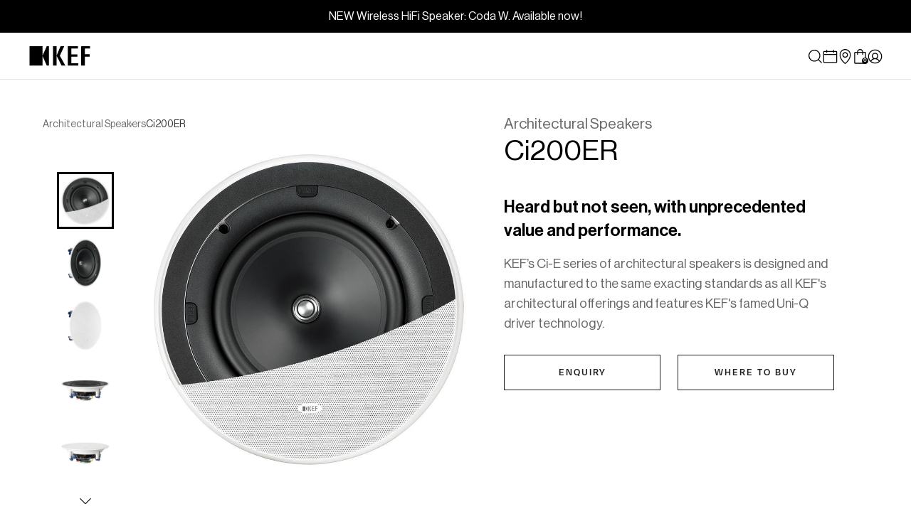

--- FILE ---
content_type: text/html; charset=utf-8
request_url: https://au.kef.com/products/ci200er
body_size: 74975
content:
<!doctype html>
<!--[if IE 9]> <html class="ie9 no-js" lang="en"> <![endif]-->
<!--[if (gt IE 9)|!(IE)]><!--> <html class="no-js" lang="en"> <!--<![endif]-->
<head>
  
<script>
var flag_gdpr = typeof isenseGDPR !== 'undefined';
</script>



<script>
function checkGDPRGTM() {
  var allowall = document.cookie.match(/(cookieconsent_status(.*?)=allow;)/g) !== null;
    var cookie = null;
  if (window.isenseGDPR !== undefined && window.isenseGDPR.Cookies.get('cookieconsent_preferences_disabled') !== undefined) {
    cookie = window.isenseGDPR.Cookies.get('cookieconsent_preferences_disabled');
  } else if (typeof isl_rc !== 'undefined') {
    cookie = isl_rc('cookieconsent_preferences_disabled');
  }

  if (cookie != null) {
    if (cookie.indexOf('analytics') == -1 || allowall) {
        <!-- Google Tag Manager -->
(function(w,d,s,l,i){w[l]=w[l]||[];w[l].push({'gtm.start':
new Date().getTime(),event:'gtm.js'});var f=d.getElementsByTagName(s)[0],
j=d.createElement(s),dl=l!='dataLayer'?'&l='+l:'';j.async=true;j.src=
'https://www.googletagmanager.com/gtm.js?id='+i+dl;f.parentNode.insertBefore(j,f);
})(window,document,'script','dataLayer','GTM-MWNF4KN');
<!-- End Google Tag Manager -->

var script = document.createElement("script");
script.type = 'text/javascript';
script.src = '//au.kef.com/cdn/shop/t/31/assets/gtm.js?v=53471734752443425951676878088';
document.head.appendChild(script);

<!-- Crazy Egg Tracking -->
var script = document.createElement("script");
script.type = 'text/javascript';
script.src = '//script.crazyegg.com/pages/scripts/0106/2512.js';
document.head.appendChild(script);
      }
  
      if (cookie.indexOf('marketing') == -1 || allowall) {
        
      }
  
      if (cookie.indexOf('functionality') == -1 || allowall) {
        
      }
  } else {
    setTimeout(function() {
      checkGDPRGTM();
    }, 500);
  }
}

window.addEventListener('click', function (e) {
  var btn_classlist = e.target.classList;
  if (e.target && (btn_classlist.contains('cc-btn-accept-selected') || btn_classlist.contains('cc-btn-accept-all') || btn_classlist.contains('cc-deny') || btn_classlist.contains('cc-allow'))) {
    checkGDPRGTM();
  }
});

checkGDPRGTM();
</script>







<script>
!function(){var e=null,n=[],t=(document.cookie.match(/^(?:.*;)?\s*cookieconsent_preferences_disabled\s*=\s*([^;]+)(?:.*)?$/)||[,null])[1];
Object.defineProperty(window,"fbq",{get:function(){return e},set:function(o){Object.defineProperty(o,"queue",{get:function(){return null!=t&&t.indexOf("marketing")>=0?[]:n},set:function(){}}),e=o}})}();
</script>




<script>
var iac=(document.cookie.match(/^(?:.*;)?\s*cookieconsent_preferences_disabled\s*=\s*([^;]+)(?:.*)?$/)||[,null])[1];null!=iac&&iac.indexOf("marketing")>=0&&"function"==typeof fbq&&fbq("dataProcessingOptions",["LDU"],0,0);
</script>




<script>
function isl_rc(n){for(var r=n+"=",t=document.cookie.split(";"),e=0;e<t.length;e++){for(var i=t[e];" "==i.charAt(0);)i=i.substring(1,i.length);if(0==i.indexOf(r))return i.substring(r.length,i.length)}return null}
if (isl_rc('cookieconsent_status')=='allow') {
  
}
</script>


<script type="text/javascript">
    window.isense_gdpr_privacy_policy_text = "Privacy Policy";
    window.isense_gdpr_accept_button_text = "Accept";
    window.isense_gdpr_close_button_text = "Close";
    window.isense_gdpr_reject_button_text = "Accept essentials only";
    window.isense_gdpr_change_cookies_text = "Preferences";
    window.isense_widget_content = "Cookie Preferences";
    window.isense_gdpr_text = "This website uses cookies to ensure you get the best experience on our website.";

    window.isense_gdpr_strict_cookies_checkbox = "Strictly Required Cookies";
    window.isense_gdpr_strict_cookies_text = "These cookies are strictly required for the essential functions of the website and enable you to use the Website’s basic functions. Such cookies are only based on the actions you made, including website language, currency, login session and privacy preferences. You may configure your browser to block these cookies, but this might affect the normal functionality of our website.";

    window.isense_gdpr_analytics_cookies_checkbox = "Analytics and Statistics";
    window.isense_gdpr_analytics_cookies_text = "These cookies collect information about how you use our Website for analyzing the site traffic and cookies used for market research. These cookies are used to improve the website performance and help us in understanding our products and website design. If you are a KEF member, cookies may also be used to build a usage profile related to your member account, so we may optimize our service and product offering, and improve your experience as a customer.";

    window.isense_gdpr_marketing_cookies_checkbox = "Marketing";
    window.isense_gdpr_marketing_cookies_text = "These cookies gather information about your use of our Website to provide you with more relevant content and specific advertising. Some of these cookies are from third parties that collect internet browsing information (e.g., websites visited, time of visit) across different websites and over time, and they may use the information they collect on our Website to provide you ads (from us and other companies) across the internet. If you do not allow these cookies, you will not experience targeted ads for your interests.";

    window.isense_gdpr_functionality_cookies_checkbox = "Functional Cookies";
    window.isense_gdpr_functionality_cookies_text = "These cookies enable our website to offer additional functions and personal settings. Without these cookies, our Website may not be able to remember certain choices you have previously made or personalize your browsing experience by providing you with relevant information. These cookies can also be used to recognize your device so that you do not have to provide the same information more than once.";

    window.isense_gdpr_popup_header = "Choose Type of Cookies You Accept Using";

    
    window.isense_gdpr_popup_description = "";
    

    window.isense_gdpr_dismiss_button_text = "Close";

    window.isense_gdpr_accept_selected_button_text = "Accept Selected";
    window.isense_gdpr_accept_all_button_text = "Accept All";
    window.isense_gdpr_reject_all_button_text = "Reject All";

    window.isense_gdpr_data_collection_text = "*By clicking on the above buttons, I give my consent on collecting my IP and email (if registered). For more check <a href='https://au.kef.com/pages/gdpr-compliance' target='_blank'>GDPR Compliance</a>";
    window.isense_gdpr_data_collection_text_cpra = "*By clicking on the above buttons, I give my consent on collecting my IP and email (if registered). For more check <a href='https://au.kef.com/pages/gdpr-compliance' target='_blank'>CCPA-CPRA Compliance</a>";
    window.isense_gdpr_data_collection_text_vcdpa = "*By clicking on the above buttons, I give my consent on collecting my IP and email (if registered). For more check <a href='https://au.kef.com/pages/gdpr-compliance' target='_blank'>VCDPA Compliance</a>";
    window.isense_gdpr_data_collection_text_us = "*By clicking on the above buttons, I give my consent on collecting my IP and email (if registered). For more check <a href='https://au.kef.com/pages/gdpr-compliance' target='_blank'>US Laws Compliance</a>";
    window.isense_gdpr_data_collection_text_appi = "*By clicking on the above buttons, I give my consent on collecting my IP and email (if registered). For more check <a href='https://au.kef.com/pages/gdpr-compliance' target='_blank'>APPI Compliance</a>";
    window.isense_gdpr_data_collection_text_pipeda = "*By clicking on the above buttons, I give my consent on collecting my IP and email (if registered). For more check <a href='https://au.kef.com/pages/gdpr-compliance' target='_blank'>PIPEDA Compliance</a>";
    
    window.isense_gdpr_cookie__ab = "This cookie is generally provided by Shopify and is used in connection with access to the admin view of an online store platform.";
    window.isense_gdpr_cookie__orig_referrer = "This cookie is generally provided by Shopify and is used to track landing pages.";
    window.isense_gdpr_cookie_identity_state = "This cookie is generally provided by Shopify and is used  in connection with customer authentication.";
    window.isense_gdpr_cookie_identity_customer_account_number = "This cookie is generally provided by Shopify and is used  in connection with customer authentication.";
    window.isense_gdpr_cookie__landing_page = "This cookie is generally provided by Shopify and is used to track landing pages.";
    window.isense_gdpr_cookie__secure_session_id = "This cookie is generally provided by Shopify and is used to track a user's session through the multi-step checkout process and keep their order, payment and shipping details connected.";
    window.isense_gdpr_cookie_cart = "This cookie is generally provided by Shopify and is used in connection with a shopping cart.";
    window.isense_gdpr_cookie_cart_sig = "This cookie is generally provided by Shopify and is used in connection with checkout. It is used to verify the integrity of the cart and to ensure performance of some cart operations.";
    window.isense_gdpr_cookie_cart_ts = "This cookie is generally provided by Shopify and is used in connection with checkout.";
    window.isense_gdpr_cookie_cart_ver = "This cookie is generally provided by Shopify and is used in connection with the shopping cart.";
    window.isense_gdpr_cookie_cart_currency = "This cookie is generally provided by Shopify and it is set after a checkout is completed to ensure that new carts are in the same currency as the last checkout.";
    window.isense_gdpr_cookie_tracked_start_checkout = "This cookie is generally provided by Shopify and is used in connection with checkout.";
    window.isense_gdpr_cookie_storefront_digest = "This cookie is generally provided by Shopify and it stores a digest of the storefront password, allowing merchants to preview their storefront while it's password protected.";
    window.isense_gdpr_cookie_checkout_token = "This cookie is generally provided by Shopify and is used in connection with a checkout service.";
    window.isense_gdpr_cookie__shopify_m = "This cookie is generally provided by Shopify and is used for managing customer privacy settings.";
    window.isense_gdpr_cookie__shopify_tm = "This cookie is generally provided by Shopify and is used for managing customer privacy settings.";
    window.isense_gdpr_cookie__shopify_tw = "This cookie is generally provided by Shopify and is used for managing customer privacy settings.";
    window.isense_gdpr_cookie__tracking_consent = "This cookie is generally provided by Shopify and is used to store a user's preferences if a merchant has set up privacy rules in the visitor's region.";
    window.isense_gdpr_cookie_secure_customer_sig = "This cookie is generally provided by Shopify and is used in connection with a customer login.";
    window.isense_gdpr_cookie__shopify_y = "This cookie is associated with Shopify's analytics suite.";
    window.isense_gdpr_cookie_customer_auth_provider = "This cookie is associated with Shopify's analytics suite.";
    window.isense_gdpr_cookie_customer_auth_session_created_at = "This cookie is associated with Shopify's analytics suite.";
    window.isense_gdpr_cookie__y = "This cookie is associated with Shopify's analytics suite.";
    window.isense_gdpr_cookie__shopify_s = "This cookie is associated with Shopify's analytics suite.";
    window.isense_gdpr_cookie__shopify_fs = "This cookie is associated with Shopify's analytics suite.";
    window.isense_gdpr_cookie__ga = "This cookie name is associated with Google Universal Analytics";
    window.isense_gdpr_cookie__gid = "This cookie name is associated with Google Universal Analytics.";
    window.isense_gdpr_cookie__gat = "This cookie name is associated with Google Universal Analytics.";
    window.isense_gdpr_cookie__shopify_sa_t = "This cookie is associated with Shopify's analytics suite concerning marketing and referrals.";
    window.isense_gdpr_cookie__shopify_sa_p = "This cookie is associated with Shopify's analytics suite concerning marketing and referrals.";
    window.isense_gdpr_cookie_IDE = "This domain is owned by Doubleclick (Google). The main business activity is: Doubleclick is Googles real time bidding advertising exchange";
    window.isense_gdpr_cookie__s = "This cookie is associated with Shopify's analytics suite.";
    window.isense_gdpr_cookie_GPS = "This cookie is associated with YouTube which collects user data through videos embedded in websites, which is aggregated with profile data from other Google services in order to display targeted advertising to web visitors across a broad range of their own and other websites.";
    window.isense_gdpr_cookie_PREF = "This cookie, which may be set by Google or Doubleclick, may be used by advertising partners to build a profile of interests to show relevant ads on other sites.";
    window.isense_gdpr_cookie_BizoID = "This is a Microsoft MSN 1st party cookie to enable user-based content.";
    window.isense_gdpr_cookie__fbp = "Used by Facebook to deliver a series of advertisement products such as real time bidding from third party advertisers.";
    window.isense_gdpr_cookie___adroll = "This cookie is associated with AdRoll";
    window.isense_gdpr_cookie___adroll_v4 = "This cookie is associated with AdRoll";
    window.isense_gdpr_cookie___adroll_fpc = "This cookie is associated with AdRoll";
    window.isense_gdpr_cookie___ar_v4 = "This cookie is associated with AdRoll";
    window.isense_gdpr_cookie_cookieconsent_preferences_disabled = "This cookie is associated with the app Consentmo GDPR Compliance and is used for storing the customer's consent.";
    window.isense_gdpr_cookie_cookieconsent_status = "This cookie is associated with the app Consentmo GDPR Compliance and is used for storing the customer's consent.";
    window.isense_gdpr_cookie_no_info = "There is no information about this cookie yet.";
    window.isense_gdpr_cookie__customer_account_shop_sessions = "Used in combination with the _secure_account_session_id cookie to track user sessions for new customer accounts.";
    window.isense_gdpr_cookie__secure_account_session_id = "Used to track user sessions for new customer accounts.";
    window.isense_gdpr_cookie__shopify_country = "For stores where the currency/price page is determined by GeoIP, this cookie stores the page we found. This cookie helps to avoid GeoIP verification after the first application.";
    window.isense_gdpr_cookie__storefront_u = "Used to facilitate updating customer account information.";
    window.isense_gdpr_cookie__cmp_a = "Used to manage customer privacy settings.";
    window.isense_gdpr_cookie_checkout = "Used in connection with payments.";
    window.isense_gdpr_cookie_customer_account_locale = "Used in connection with new customer accounts.";
    window.isense_gdpr_cookie_dynamic_checkout_shown_on_cart = "Used in connection with payments.";
    window.isense_gdpr_cookie_hide_shopify_pay_for_checkout = "Used in connection with payments.";
    window.isense_gdpr_cookie_shopify_pay = "Used in connection with payments.";
    window.isense_gdpr_cookie_shopify_pay_redirect = "Used in connection with payments.";
    window.isense_gdpr_cookie_shop_pay_accelerated = "Used in connection with payments.";
    window.isense_gdpr_cookie_keep_alive = "Used in conjunction with buyer localization.";
    window.isense_gdpr_cookie_source_name = "Used in combination with mobile apps to provide personalized checkout behavior when browsing a compatible mobile app store.";
    window.isense_gdpr_cookie_master_device_id = "Used in conjunction with merchant login.";
    window.isense_gdpr_cookie_previous_step = "Used in connection with payments.";
    window.isense_gdpr_cookie_discount_code = "Used in connection with payments.";
    window.isense_gdpr_cookie_remember_me = "Used in connection with payments.";
    window.isense_gdpr_cookie_checkout_session_lookup = "Used in connection with payments.";
    window.isense_gdpr_cookie_checkout_prefill = "Used in connection with payments.";
    window.isense_gdpr_cookie_checkout_queue_token = "Used in connection with payments.";
    window.isense_gdpr_cookie_checkout_queue_checkout_token = "Used in connection with payments.";
    window.isense_gdpr_cookie_checkout_worker_session = "Used in connection with payments.";
    window.isense_gdpr_cookie_checkout_session_token = "Used in connection with payments.";
    window.isense_gdpr_cookie_cookietest = "Use it to make sure our systems are working properly.";
    window.isense_gdpr_cookie_order = "Used in conjunction with the order status page.";
    window["isense_gdpr_cookie_identity-state"] = "It is used in connection with user identification.";
    window.isense_gdpr_cookie_card_update_verification_id = "Used in connection with payments.";
    window.isense_gdpr_cookie_customer_account_new_login = "It is used in connection with user identification.";
    window.isense_gdpr_cookie_customer_account_preview = "It is used in connection with user identification.";
    window.isense_gdpr_cookie_customer_payment_method = "Used in connection with payments.";
    window.isense_gdpr_cookie_customer_shop_pay_agreement = "Used in connection with payments.";
    window.isense_gdpr_cookie_pay_update_intent_id = "Used in connection with payments.";
    window.isense_gdpr_cookie_localization = "flickr";
    window.isense_gdpr_cookie_profile_preview_token = "Used in connection with payments.";
    window.isense_gdpr_cookie_login_with_shop_finalize = "It is used in connection with user identification.";
    window.isense_gdpr_cookie_preview_theme = "It is used in conjunction with the theme editor.";
    window["isense_gdpr_cookie_shopify-editor-unconfirmed-settings"] = "It is used in conjunction with the theme editor.";
    window["isense_gdpr_cookie_wpm-test-cookie"] = "Use it to make sure our systems are working properly";

    window.isense_gdpr_cookie__ab_duration = "2 weeks";
    window.isense_gdpr_cookie__orig_referrer_duration = "2 weeks";
    window.isense_gdpr_cookie_identity_state_duration = "1 day";
    window.isense_gdpr_cookie_identity_customer_account_number_duration = "12 weeks";
    window.isense_gdpr_cookie__landing_page_duration = "2 weeks";
    window.isense_gdpr_cookie__secure_session_id_duration = "1 day";
    window.isense_gdpr_cookie_cart_duration = "2 weeks";
    window.isense_gdpr_cookie_cart_sig_duration = "2 weeks";
    window.isense_gdpr_cookie_cart_ts_duration = "2 weeks";
    window.isense_gdpr_cookie_cart_ver_duration = "2 weeks";
    window.isense_gdpr_cookie_cart_currency_duration = "2 weeks";
    window.isense_gdpr_cookie_tracked_start_checkout_duration = "1 year";
    window.isense_gdpr_cookie_storefront_digest_duration = "2 years";
    window.isense_gdpr_cookie_checkout_token_duration = "1 year";
    window.isense_gdpr_cookie__shopify_m_duration = "1 year";
    window.isense_gdpr_cookie__shopify_tm_duration = "30 minutes";
    window.isense_gdpr_cookie__shopify_tw_duration = "2 weeks";
    window.isense_gdpr_cookie__tracking_consent_duration = "1 year";
    window.isense_gdpr_cookie_secure_customer_sig_duration = "1 year";
    window.isense_gdpr_cookie__shopify_y_duration = "1 year";
    window.isense_gdpr_cookie_customer_auth_provider_duration = "1 session";
    window.isense_gdpr_cookie_customer_auth_session_created_at_duration = "1 session";
    window.isense_gdpr_cookie__y_duration = "1 year";
    window.isense_gdpr_cookie__shopify_s_duration = "30 minutes";
    window.isense_gdpr_cookie__shopify_fs_duration = "30 minutes";
    window.isense_gdpr_cookie__ga_duration = "2 years";
    window.isense_gdpr_cookie__gid_duration = "1 day";
    window.isense_gdpr_cookie__gat_duration = "1 minute";
    window.isense_gdpr_cookie__shopify_sa_t_duration = "30 minutes";
    window.isense_gdpr_cookie__shopify_sa_p_duration = "30 minutes";
    window.isense_gdpr_cookie_IDE_duration = "2 years";
    window.isense_gdpr_cookie__s_duration = "30 minutes";
    window.isense_gdpr_cookie_GPS_duration = "1 session";
    window.isense_gdpr_cookie_PREF_duration = "8 months";
    window.isense_gdpr_cookie_BizoID_duration = "1 month";
    window.isense_gdpr_cookie__fbp_duration = "3 months";
    window.isense_gdpr_cookie___adroll_duration = "1 year";
    window.isense_gdpr_cookie___adroll_v4_duration = "1 year";
    window.isense_gdpr_cookie___adroll_fpc_duration = "1 year";
    window.isense_gdpr_cookie___ar_v4_duration = "1 year";
    window.isense_gdpr_cookie_cookieconsent_preferences_disabled_duration = "1 day";
    window.isense_gdpr_cookie_cookieconsent_status_duration = "1 year";
    window.isense_gdpr_cookie_no_info_duration = "unknown";
    window.isense_gdpr_cookie__customer_account_shop_sessions_duration = "30 day";
    window.isense_gdpr_cookie__secure_account_session_id_duration = "30 day";
    window.isense_gdpr_cookie__shopify_country_duration = "session";
    window.isense_gdpr_cookie__storefront_u_duration = "1 minute";
    window.isense_gdpr_cookie__cmp_a_duration = "1 day";
    window.isense_gdpr_cookie_checkout_duration = "4 weeks";
    window.isense_gdpr_cookie_customer_account_locale_duration = "1 year";
    window.isense_gdpr_cookie_dynamic_checkout_shown_on_cart_duration = "30 minutes";
    window.isense_gdpr_cookie_hide_shopify_pay_for_checkout_duration = "session";
    window.isense_gdpr_cookie_shopify_pay_duration = "1 year";
    window.isense_gdpr_cookie_shopify_pay_redirect_duration = "60 minutes";
    window.isense_gdpr_cookie_shop_pay_accelerated_duration = "1 year";
    window.isense_gdpr_cookie_keep_alive_duration = "2 weeks";
    window.isense_gdpr_cookie_source_name_duration = "session";
    window.isense_gdpr_cookie_master_device_id_duration = "2 years";
    window.isense_gdpr_cookie_previous_step_duration = "1 year";
    window.isense_gdpr_cookie_discount_code_duration = "session";
    window.isense_gdpr_cookie_remember_me_duration = "1 year";
    window.isense_gdpr_cookie_checkout_session_lookup_duration = "3 weeks";
    window.isense_gdpr_cookie_checkout_prefill_duration = "5 minutes";
    window.isense_gdpr_cookie_checkout_queue_token_duration = "1 year";
    window.isense_gdpr_cookie_checkout_queue_checkout_token_duration = "1 year";
    window.isense_gdpr_cookie_checkout_worker_session_duration = "3 day";
    window.isense_gdpr_cookie_checkout_session_token_duration = "3 weeks";
    window.isense_gdpr_cookie_cookietest_duration = "1 minute";
    window.isense_gdpr_cookie_order_duration = "3 weeks";
    window["isense_gdpr_cookie_identity-state_duration"] = "1 day";
    window.isense_gdpr_cookie_card_update_verification_id_duration = "1 day";
    window.isense_gdpr_cookie_customer_account_new_login_duration = "20 minutes";
    window.isense_gdpr_cookie_customer_account_preview_duration = "7 day";
    window.isense_gdpr_cookie_customer_payment_method_duration = "60 minutes";
    window.isense_gdpr_cookie_customer_shop_pay_agreement_duration = "1 minute";
    window.isense_gdpr_cookie_pay_update_intent_id_duration = "20 minutes";
    window.isense_gdpr_cookie_localization_duration = "No info available";
    window.isense_gdpr_cookie_profile_preview_token_duration = "5 minutes";
    window.isense_gdpr_cookie_login_with_shop_finalize_duration = "5 minutes";
    window.isense_gdpr_cookie_preview_theme_duration = "session";
    window["isense_gdpr_cookie_shopify-editor-unconfirmed-settings_duration"] = "1 day";
    window["isense_gdpr_cookie_wpm-test-isense_cookie_duration"] = "";

    window.isense_gdpr_cookie__ab_provider = "Shopify";
    window.isense_gdpr_cookie__orig_referrer_provider = "Shopify";
    window.isense_gdpr_cookie_identity_state_provider = "Shopify";
    window.isense_gdpr_cookie_identity_customer_account_number_provider = "Shopify";
    window.isense_gdpr_cookie__landing_page_provider = "Shopify";
    window.isense_gdpr_cookie__secure_session_id_provider = "Shopify";
    window.isense_gdpr_cookie_cart_provider = "Shopify";
    window.isense_gdpr_cookie_cart_sig_provider = "Shopify";
    window.isense_gdpr_cookie_cart_ts_provider = "Shopify";
    window.isense_gdpr_cookie_cart_ver_provider = "Shopify";
    window.isense_gdpr_cookie_cart_currency_provider = "Shopify";
    window.isense_gdpr_cookie_tracked_start_checkout_provider = "Shopify";
    window.isense_gdpr_cookie_storefront_digest_provider = "Shopify";
    window.isense_gdpr_cookie_checkout_token_provider = "Shopify";
    window.isense_gdpr_cookie__shopify_m_provider = "Shopify";
    window.isense_gdpr_cookie__shopify_tm_provider = "Shopify";
    window.isense_gdpr_cookie__shopify_tw_provider = "Shopify";
    window.isense_gdpr_cookie__tracking_consent_provider = "Shopify";
    window.isense_gdpr_cookie_secure_customer_sig_provider = "Shopify";
    window.isense_gdpr_cookie__shopify_y_provider = "Shopify";
    window.isense_gdpr_cookie_customer_auth_provider_provider = "Shopify";
    window.isense_gdpr_cookie_customer_auth_session_created_at_provider = "Shopify";
    window.isense_gdpr_cookie__y_provider = "Shopify";
    window.isense_gdpr_cookie__shopify_s_provider = "Shopify";
    window.isense_gdpr_cookie__shopify_fs_provider = "Shopify";
    window.isense_gdpr_cookie__ga_provider = "Google Analytics";
    window.isense_gdpr_cookie__gid_provider = "Google Analytics";
    window.isense_gdpr_cookie__gat_provider = "Google Analytics";
    window.isense_gdpr_cookie__shopify_sa_t_provider = "Shopify";
    window.isense_gdpr_cookie__shopify_sa_p_provider = "Shopify";
    window.isense_gdpr_cookie_IDE_provider = "Google DoubleClick";
    window.isense_gdpr_cookie__s_provider = "Shopify";
    window.isense_gdpr_cookie_GPS_provider = "Youtube";
    window.isense_gdpr_cookie_PREF_provider = "Youtube";
    window.isense_gdpr_cookie_BizoID_provider = "LinkedIn";
    window.isense_gdpr_cookie__fbp_provider = "Meta Platforms, Inc.";
    window.isense_gdpr_cookie___adroll_provider = "Adroll Group";
    window.isense_gdpr_cookie___adroll_v4_provider = "Adroll Group";
    window.isense_gdpr_cookie___adroll_fpc_provider = "Adroll Group";
    window.isense_gdpr_cookie___ar_v4_provider = "Adroll Group";
    window.isense_gdpr_cookie_cookieconsent_preferences_disabled_provider = "GDPR/CCPA + Cookie management";
    window.isense_gdpr_cookie_cookieconsent_status_provider = "GDPR/CCPA + Cookie management";
    window.isense_gdpr_cookie_no_info_provider = "unknown";
</script> <meta charset="utf-8">
  <meta http-equiv="X-UA-Compatible" content="IE=edge,chrome=1">
  <meta name="viewport" content="width=device-width,initial-scale=1">
  <meta name="google-site-verification" content="oCUdE1K55IjW0zxzvztEwc5hHzvZ76-T4XuN9OUt3zo" />
  <meta name="google-site-verification" content="KeaB12uRsNFKPZJFMsjwyHDU6Wg829rcsOk-cZvPS_s" />
  <meta name="google-site-verification" content="mqqYNEgsfmiMQzqCdrhTK5EAWJKFsV6dzECp52IwruE" />
  <link rel="shortcut icon" href="https://assets.kef.com/shopify/themes/icons/favicon.ico">
<link rel="apple-touch-icon" sizes="180x180" href="https://assets.kef.com/shopify/themes/icons/apple-touch-icon.png">
<link rel="icon" type="image/png" sizes="32x32" href="https://assets.kef.com/shopify/themes/icons/favicon-32x32.png">
<link rel="icon" type="image/png" sizes="16x16" href="https://assets.kef.com/shopify/themes/icons/favicon-16x16.png">
<link rel="manifest" href="https://assets.kef.com/shopify/themes/icons/site.webmanifest">
<link rel="mask-icon" href="https://assets.kef.com/shopify/themes/icons/safari-pinned-tab.svg" color="#ffffff">
<meta name="msapplication-TileColor" content="#ffffff">
<meta name="theme-color" content="#ffffff">
  <title>
  Ci200ER | KEF Australia
</title>
  
    <meta name="description" content=""><link rel="canonical" href="https://au.kef.com/products/ci200er">
<link rel="alternate" href="https://international.kef.com/products/ci200er" hreflang="x-default"><link rel="alternate" href="https://de.kef.com/products/ci200er" hreflang="de"><link rel="alternate" href="https://de.kef.com/products/ci200er" hreflang="de-AT"><link rel="alternate" href="https://fr.kef.com/products/ci200er" hreflang="fr"><link rel="alternate" href="https://fr.kef.com/products/ci200er" hreflang="fr-BE"><link rel="alternate" href="https://nl.kef.com/products/ci200er" hreflang="nl"><link rel="alternate" href="https://nl.kef.com/products/ci200er" hreflang="nl-BE"><link rel="alternate" href="https://uk.kef.com/products/ci200er" hreflang="en-GB"><link rel="alternate" href="https://eu.kef.com/products/ci200er" hreflang="en-IT"><link rel="alternate" href="https://eu.kef.com/products/ci200er" hreflang="en-SE"><link rel="alternate" href="https://eu.kef.com/products/ci200er" hreflang="en-ES"><link rel="alternate" href="https://eu.kef.com/products/ci200er" hreflang="en-FI"><link rel="alternate" href="https://eu.kef.com/products/ci200er" hreflang="en-PL"><link rel="alternate" href="https://eu.kef.com/products/ci200er" hreflang="en-DK"><link rel="alternate" href="https://eu.kef.com/products/ci200er" hreflang="en-HR"><link rel="alternate" href="https://eu.kef.com/products/ci200er" hreflang="en-PT"><link rel="alternate" href="https://eu.kef.com/products/ci200er" hreflang="en-IE"><link rel="alternate" href="https://eu.kef.com/products/ci200er" hreflang="en-RO"><link rel="alternate" href="https://hk.kef.com/products/ci200er" hreflang="en-HK"><link rel="alternate" href="https://hk.kef.com/zh/products/ci200er" hreflang="zh-HK"><link rel="alternate" href="https://ap.kef.com/products/ci200er" hreflang="en-SG"><link rel="alternate" href="https://tw.kef.com/products/ci200er" hreflang="zh-Hant-TW"><link rel="alternate" href="https://jp.kef.com/products/ci200er" hreflang="ja"><link rel="alternate" href="https://kr.kef.com/products/ci200er" hreflang="ko"><link rel="alternate" href="https://www.kef.cn/products/ci200er" hreflang="zh-Hans-CN"><link rel="alternate" href="https://au.kef.com/products/ci200er" hreflang="en-AU"><link rel="alternate" href="https://mx.kef.com/products/ci200er" hreflang="es-MX"><link rel="alternate" href="https://mx.kef.com/en/products/ci200er" hreflang="en-MX"><link rel="alternate" href="https://ca.kef.com/products/ci200er" hreflang="en-CA"><link rel="alternate" href="https://ca.kef.com/fr/products/ci200er" hreflang="fr-CA"><link rel="alternate" href="https://us.kef.com/products/ci200er" hreflang="en-US"><link rel="alternate" href="https://international.kef.com/products/ci200er" hreflang="en"><meta property="og:site_name" content="KEF Australia">
<meta property="og:url" content="https://au.kef.com/products/ci200er">
<meta property="og:title" content="Ci200ER">
<meta property="og:type" content="website">
<meta property="og:description" content="Drawing from decades of acoustic expertise, View KEF's wireless HiFi speakers & audio systems, conveying outstanding sounds with a full-range of connectivity options.">
      <meta property="og:image" content="http://au.kef.com/cdn/shop/files/900x900_cut_69f223c3-bdf4-4632-b2b7-be761096b262_1200x1200.jpg?v=1743586459">
      <meta property="og:image" content="http://au.kef.com/cdn/shop/files/900x9001_072630b6-4996-42f8-ac3d-3560bdd1a8b9_1200x1200.jpg?v=1743586459">
      <meta property="og:image" content="http://au.kef.com/cdn/shop/files/900x9002_31172eda-8cb4-4107-817c-1a441b39caa7_1200x1200.jpg?v=1743586459">

      <meta property="og:image:secure_url" content="https://au.kef.com/cdn/shop/files/900x900_cut_69f223c3-bdf4-4632-b2b7-be761096b262_1200x1200.jpg?v=1743586459">
      <meta property="og:image:secure_url" content="https://au.kef.com/cdn/shop/files/900x9001_072630b6-4996-42f8-ac3d-3560bdd1a8b9_1200x1200.jpg?v=1743586459">
      <meta property="og:image:secure_url" content="https://au.kef.com/cdn/shop/files/900x9002_31172eda-8cb4-4107-817c-1a441b39caa7_1200x1200.jpg?v=1743586459">
<meta property="og:image:width" content="900">
      <meta property="og:image:height" content="900">
      <meta property="og:image:alt" content="Ci200ER">
<meta name="twitter:site" content="@KEF_global">
<meta name="twitter:card" content="summary_large_image">
<meta name="twitter:title" content="Ci200ER">
<meta name="twitter:description" content="Drawing from decades of acoustic expertise, View KEF's wireless HiFi speakers & audio systems, conveying outstanding sounds with a full-range of connectivity options."><script>
    document.documentElement.className = document.documentElement.className.replace('no-js', 'js');
  </script>

  <link href="https://assets.kef.com/shopify/themes/fonts/theme-fonts.css" rel="stylesheet" type="text/css" media="all">
  <link href="https://assets.kef.com/shopify/themes/fonts/v2/theme-font.css" rel="stylesheet" type="text/css" media="all">
  <link href="https://assets.kef.com/shopify/themes/fonts/v2/Degular-Regular.woff2" rel="preload" as="font" crossorigin>
  <link href="https://assets.kef.com/shopify/themes/fonts/v2/Degular-Semibold.woff2" rel="preload" as="font" crossorigin>
  <link href="https://assets.kef.com/shopify/themes/fonts/v2/NeueHaasDisplay-Roman.woff2" rel="preload" as="font" crossorigin>
  <link href="https://assets.kef.com/shopify/themes/fonts/v2/NeueHaasDisplay-Medium.woff2" rel="preload" as="font" crossorigin>
  
  <style type="text/css">
    :root {
      --degular: 'Degular', sans-serif;
      --neue-haas: 'Neue Haas Grotesk Display Pro', sans-serif;
      
      --language-en: "English";
      --language-zh-tw: "中文";
      --language-es: "Español";
      --language-fr: "Français";
      --width-site: 1240px;

      --text_newsletter_last_name: "Last name";
      --text_cart_grand_total: "Total";
    }
  </style>
  <link href="//au.kef.com/cdn/shop/t/31/assets/theme.scss.css?v=110725075772447391501732505541" rel="stylesheet" type="text/css" media="all" />
  <link href="//au.kef.com/cdn/shop/t/31/assets/bootstrap-grid.css?v=58291341572874936421692767116" rel="stylesheet" type="text/css" media="all" />
  <link href="https://cdnjs.cloudflare.com/ajax/libs/flag-icon-css/6.6.6/css/flag-icons.min.css" rel="stylesheet" type="text/css" media="all" />
  <link href="//au.kef.com/cdn/shop/t/31/assets/theme-v3.css?v=135864297490662346981758789397" rel="stylesheet" type="text/css" media="all" />
  <link href="https://assets.kef.com/shopify/themes/color-swatch/swatch.css?v=23" rel="stylesheet">
  <link href="//au.kef.com/cdn/shop/t/31/assets/main.scss.css?v=115651089700611888771732505541" rel="stylesheet" type="text/css" media="all" />
<script>
    window.kef = {};
    window.kef.assets = {
      aria: {
        texts: '{&quot;back_to_top&quot;=&gt;&quot;Back to top&quot;, &quot;open&quot;=&gt;&quot;Open&quot;, &quot;close&quot;=&gt;&quot;Close&quot;, &quot;previous&quot;=&gt;&quot;Previous&quot;, &quot;next&quot;=&gt;&quot;Next&quot;, &quot;explore_more&quot;=&gt;&quot;Explore more&quot;, &quot;img_spacer&quot;=&gt;&quot;blank&quot;, &quot;drawer_menu&quot;=&gt;&quot;Drawer menu&quot;, &quot;site_search&quot;=&gt;&quot;Site search&quot;, &quot;footer_newsletter_title&quot;=&gt;&quot;Subscribe to our newsletter&quot;, &quot;newsletter_popup_image_alt&quot;=&gt;&quot;Newsletter popup&quot;, &quot;mykef_section_image_alt&quot;=&gt;&quot;MyKEF section&quot;, &quot;product_variants_dropdown_label&quot;=&gt;&quot;Select option&quot;, &quot;hotspot_toggle&quot;=&gt;&quot;Toggle&quot;, &quot;tih_video_link&quot;=&gt;&quot;Watch the video&quot;, &quot;book_a_demo_calendar_icon_alt&quot;=&gt;&quot;Calendar icon&quot;, &quot;mykef&quot;=&gt;{&quot;mykef_connect_alt&quot;=&gt;&quot;MyKEF Connect icon&quot;, &quot;apple_app_store_alt&quot;=&gt;&quot;Download on the Apple App Store&quot;, &quot;google_play_store_alt&quot;=&gt;&quot;Get it on Google Play&quot;}, &quot;social&quot;=&gt;{&quot;facebook&quot;=&gt;&quot;Facebook&quot;, &quot;twitter&quot;=&gt;&quot;X / Twitter&quot;, &quot;instagram&quot;=&gt;&quot;Instagram&quot;, &quot;linkedin&quot;=&gt;&quot;LinkedIn&quot;, &quot;youtube&quot;=&gt;&quot;YouTube&quot;, &quot;discord&quot;=&gt;&quot;Discord&quot;, &quot;line&quot;=&gt;&quot;LINE&quot;, &quot;kakao&quot;=&gt;&quot;Kakao&quot;, &quot;tiktok&quot;=&gt;&quot;TikTok&quot;, &quot;wechat&quot;=&gt;&quot;WeChat&quot;, &quot;weibo&quot;=&gt;&quot;Weibo&quot;, &quot;xhs&quot;=&gt;&quot;XHS&quot;}}',
      },
      language: {
        en: 'English',
        'zh-tw': '中文',
        es: 'Español',
        fr: 'Français',
      },
      sticky_menu: {
        css: `//au.kef.com/cdn/shop/t/31/assets/sticky-menu.css?v=169935380411611115441761706167`,
        js: `//au.kef.com/cdn/shop/t/31/assets/sticky-menu.js?v=101269469024843361811761706168`,
      },
      swiper: {
        css: `//au.kef.com/cdn/shop/t/31/assets/kef-swiper.css?v=34192427464831469871761029230`,
        js: `//au.kef.com/cdn/shop/t/31/assets/kef-swiper.js?v=16455704653454641411759819218`,
      },
      table_comparison: {
        css: `//au.kef.com/cdn/shop/t/31/assets/kef-table-comparison.css?v=30293860221189048441732505515`,
        js: `//au.kef.com/cdn/shop/t/31/assets/kef-table-comparison.js?v=156367334713429394791732505514`,
      },
      hotspots: {
        css: `//au.kef.com/cdn/shop/t/31/assets/kef-hotspots.css?v=181184023639115937701758510087`,
        js: `//au.kef.com/cdn/shop/t/31/assets/kef-hotspots.js?v=27238586576862428311750732834`,
      },
      video_sequence: {
        css: `//au.kef.com/cdn/shop/t/31/assets/kef-video-sequence.css?v=144419880598202155151758510086`,
        js: `//au.kef.com/cdn/shop/t/31/assets/kef-video-sequence.js?v=143842571866062438311758510086`,
      },
      video_worker: {
        js: `//au.kef.com/cdn/shop/t/31/assets/video-worker.js?v=132374297079024689951762315476`,
      },
      latest_offer: {
        css: `//au.kef.com/cdn/shop/t/31/assets/latest-offer.css?v=13379139108218145201732505513`,
        js: `//au.kef.com/cdn/shop/t/31/assets/latest-offer.js?v=147933661697069308961742883123`,
        texts: {
          add_to_cart: 'Add to Cart',
          add_to_cart_mb: 'Add',
          sold_out: 'Sold Out',
        },
      },
      latest_offer_v2: {
        css: `//au.kef.com/cdn/shop/t/31/assets/latest-offer-v2.css?v=148446442415247388411750151511`,
        js: `//au.kef.com/cdn/shop/t/31/assets/latest-offer-v2.js?v=93393431172062540321742456791`,
      },
      product_carousel: {
        css: `//au.kef.com/cdn/shop/t/31/assets/product-carousel-v2.css?v=114845473592203858021758510087`,
        js: `//au.kef.com/cdn/shop/t/31/assets/product-carousel-v2.js?v=175783334459977566721758510086`,
        texts: {
          shop_now: 'Shop Now',
          explore_more: 'Explore more',
          swatch_more: '+ {{ number }} more',
        },
      },
      product_collection: {
        css: `//au.kef.com/cdn/shop/t/31/assets/product-collection-v2.css?v=91474062883873642671732505511`,
        js: `//au.kef.com/cdn/shop/t/31/assets/product-collection-js.css?3773`,
        texts: {
          shop: 'Shop',
          shop_now: 'Shop Now',
        },
      },
      product_comparison: {
        css: `//au.kef.com/cdn/shop/t/31/assets/product-comparison.css?v=131914833904138326101732505513`,
        js: `//au.kef.com/cdn/shop/t/31/assets/product-comparison.js?v=42823561868455211671728549907`,
        texts: `{&quot;add_a_product&quot;=&gt;&quot;Add a Product&quot;, &quot;add_new_products&quot;=&gt;&quot;Choose other two products to compare&quot;, &quot;choose_a_product&quot;=&gt;&quot;Choose a product&quot;, &quot;choose_other_products&quot;=&gt;&quot;Choose other two products&quot;, &quot;cancel&quot;=&gt;&quot;Cancel&quot;, &quot;confirm&quot;=&gt;&quot;Confirm&quot;, &quot;see_all&quot;=&gt;&quot;See all&quot;, &quot;see_less&quot;=&gt;&quot;See less&quot;}`,
        data_type: 'excel', // excel salsify
        data_url: `//au.kef.com/cdn/shop/t/31/assets/product-comparison-salsify-20240318.json?v=21825988082632489701761624701`,
      },
      referral: {
        flag: true,
        url_path: `https://assets.kef.com/locale/kef/`,
        env_folder: `pd`,
      },
    };
    window.kef.theme_menu = {
      data_url: '//au.kef.com/cdn/shop/t/31/assets/theme-menu-au-en.json?v=78904965311370859661761031150',
      asset_url: 'https://assets.kef.com/shopify/themes/menu/default/',
      texts: {
        header:"{\u0026quot;back\u0026quot;=\u0026gt;\u0026quot;Back\u0026quot;}",
        drawer:"{\u0026quot;back\u0026quot;=\u0026gt;\u0026quot;Back\u0026quot;}",
        footer:"{\u0026quot;back\u0026quot;=\u0026gt;\u0026quot;Back\u0026quot;}",
      },
      arrow_icon: `<svg xmlns="http://www.w3.org/2000/svg" width="32" height="32" viewBox="0 0 32 32" fill="%231F1E1E"><path fill-rule="evenodd" clip-rule="evenodd" d="M12.4142 6.99997L21.1213 15.7071C21.5118 16.0976 21.5118 16.7308 21.1213 17.1213L12.4142 25.8284L11 24.4142L19 16.4142L11 8.41418L12.4142 6.99997Z" fill="%231F1E1E"/></svg>`,
      plus_icon: `<svg xmlns="http://www.w3.org/2000/svg" width="32" height="32" viewBox="0 0 32 32" fill="%231F1E1E"><path fill-rule="evenodd" clip-rule="evenodd" d="M17 15V2H15V15H2V17H15V30H17V17H30V15H17Z" fill="%231F1E1E"/></svg>`,
      close_button: `<svg width="21" height="22" viewBox="0 0 21 22" fill="none" xmlns="http://www.w3.org/2000/svg">
<path fill-rule="evenodd" clip-rule="evenodd" d="M3.5531 3.125L18.4023 17.9742L17.4743 18.9023L2.62502 4.05308L3.5531 3.125Z" fill="black"/>
<path fill-rule="evenodd" clip-rule="evenodd" d="M2.625 17.9742L17.4742 3.125L18.4023 4.05308L3.55308 18.9023L2.625 17.9742Z" fill="black"/>
</svg>
`,
    };
    window.kef.sso = {
      url: `https://kefid.kef.com`,
      login: `https://kefid.kef.com/auth/login?callbackUrl=https%3A%2F%2Fau.kef.com%2Fproducts%2Fci200er&lang=en-au`,
      register: `https://kefid.kef.com/auth/signup_with_email?callbackUrl=https%3A%2F%2Fau.kef.com%2Faccount&lang=en-au`,
      logout: `https://kefid.kef.com/auth/logout?callbackUrl=https%3A%2F%2Fau.kef.com%2Faccount%2Flogout&lang=en-au`,

      tih_login: `https://kefid.kef.com/auth/campaign/TakeItHome/login?callbackUrl=https%3A%2F%2Fau.kef.com%2Fpages%2Ftake-it-home-form&lang=en-au`,
      tih_register: `https://kefid.kef.com/auth/campaign/TakeItHome/signup?callbackUrl=https%3A%2F%2Fau.kef.com%2F&lang=en-au&campaignCity=Seoul`,

      replaceLinks: (el) => {
        el = el || $('body');
        $('a[href*="/account/login"]', el).attr('href', window.kef.sso.login);
        $('a[href*="/account/register"]', el).attr('href', window.kef.sso.register);
        $('a[href*="/account/logout"]', el).attr('href', window.kef.sso.logout);

        var utm_params = Cookies.get('sso_utm') || '',
            utm_test = location.search.match(/(?:utm_source|utm_medium|utm_campaign|utm_content|utm_landing)/ig);
        if (utm_test !== null) {
          utm_params = location.search.replace('?', '&');
          if (utm_params.indexOf('utm_landing=') < 0) {
            utm_params += `&utm_landing=https://au.kef.com/products/ci200er`;
          }
          utm_params = encodeURIComponent(utm_params);
          Cookies.set('sso_utm', utm_params, {
            expires: 14
          });
        }
        if (utm_params != '') {
          window.kef.sso.appendUtmParams(el, utm_params);
        }
      },
      appendUtmParams: (el, params) => {
        $(window).on('load', function() {
          $(`a[href*="https://kefid.kef.com"]`).each(function() {
            var href = $(this).attr('href');
            $(this).attr('href', href + decodeURIComponent(params));
          });
        });
      },
    };
    window.kef.minicart = {
      enable: true,
    };
  </script>

  <script>
    window.theme = window.theme || {};
    window.money_format = '${{amount}} AUD';
    window.shop_currency = 'AUD';
    window.template = 'product';
    window.domain_url = 'https://au.kef.com';
    window.root_url = '/';

    theme.strings = {
      minicartItem: "item",
      minicartItems: "items",
      stockAvailable: "1 available",
      addToCart: "Add to Cart",
      soldOut: "Sold Out",
      unavailable: "Unavailable",
      noStockAvailable: "The item could not be added to your cart because there are not enough in stock.",
      willNotShipUntil: "Will not ship until [date]",
      willBeInStockAfter: "Will be in stock after [date]",
      totalCartDiscount: "You're saving [savings]",
      addressError: "Error looking up that address",
      addressNoResults: "No results for that address",
      addressQueryLimit: "You have exceeded the Google API usage limit. Consider upgrading to a \u003ca href=\"https:\/\/developers.google.com\/maps\/premium\/usage-limits\"\u003ePremium Plan\u003c\/a\u003e.",
      authError: "There was a problem authenticating your Google Maps API Key."
    };
  </script>

  <!--[if (gt IE 9)|!(IE)]><!--><script src="//au.kef.com/cdn/shop/t/31/assets/lazysizes.min.js?v=56045284683979784691666683614" async="async"></script><!--<![endif]-->
  <!--[if lte IE 9]><script src="//au.kef.com/cdn/shop/t/31/assets/lazysizes.min.js?v=56045284683979784691666683614"></script><![endif]-->

  <!--[if (gt IE 9)|!(IE)]><!--><script src="//au.kef.com/cdn/shop/t/31/assets/vendor.js?v=4802345813546052441666683614" defer="defer"></script><!--<![endif]-->
  <!--[if lt IE 9]><script src="//au.kef.com/cdn/shop/t/31/assets/vendor.js?v=4802345813546052441666683614"></script><![endif]-->
  
  <script src="//ajax.googleapis.com/ajax/libs/jquery/1.12.4/jquery.min.js" type="text/javascript"></script>
  <script src="https://cdnjs.cloudflare.com/ajax/libs/jquery-validate/1.21.0/jquery.validate.min.js" defer="defer"></script>

  
    <script>
      window.theme = window.theme || {};
      theme.moneyFormat = "${{amount}}";
    </script>
  
  
    <link href="//au.kef.com/cdn/shop/t/31/assets/flags.min.css?v=85454609732174514251666683614" rel="stylesheet" type="text/css" media="all" />
    <script src="/services/javascripts/currencies.js" type="text/javascript"></script>
    <script src="//au.kef.com/cdn/shop/t/31/assets/country-selector.js?v=108534631418506324651732505501"></script>
  
  


    <script>
      window.kef.cart = {
        error:"{\u0026quot;max_qty_reach\u0026quot;=\u0026gt;\u0026quot;*You have reached the maximum of stocks available.\u0026quot;, \u0026quot;order_min_qty\u0026quot;=\u0026gt;\u0026quot;not reach minimum quantity order\u0026quot;, \u0026quot;order_modulo_qty\u0026quot;=\u0026gt;\u0026quot;quantity must order in multiple of {{ qty }} unit(s)\u0026quot;}",
        texts: {
          add_to_cart: `Add to Cart`,
          sold_out: `Sold Out`,
        },
      }
    </script>

  <!--[if (gt IE 9)|!(IE)]><!--><script src="//au.kef.com/cdn/shop/t/31/assets/theme.js?v=705890705871644451758611511" defer="defer"></script><!--<![endif]-->
  <!--[if lte IE 9]><script src="//au.kef.com/cdn/shop/t/31/assets/theme.js?v=705890705871644451758611511"></script><![endif]-->

  <script>window.performance && window.performance.mark && window.performance.mark('shopify.content_for_header.start');</script><meta name="facebook-domain-verification" content="yz736n1q9emqdlv00q3yy3s3izveg2">
<meta name="google-site-verification" content="oCUdE1K55IjW0zxzvztEwc5hHzvZ76-T4XuN9OUt3zo">
<meta id="shopify-digital-wallet" name="shopify-digital-wallet" content="/57274466497/digital_wallets/dialog">
<meta name="shopify-checkout-api-token" content="a18c4ef9cf72193f412e89635d883e95">
<link rel="alternate" hreflang="x-default" href="https://au.kef.com/products/ci200er">
<link rel="alternate" hreflang="en-NZ" href="https://au.kef.com/en-nz/products/ci200er">
<link rel="alternate" hreflang="en-AU" href="https://au.kef.com/products/ci200er">
<link rel="alternate" type="application/json+oembed" href="https://au.kef.com/products/ci200er.oembed">
<script async="async" src="/checkouts/internal/preloads.js?locale=en-AU"></script>
<link rel="preconnect" href="https://shop.app" crossorigin="anonymous">
<script async="async" src="https://shop.app/checkouts/internal/preloads.js?locale=en-AU&shop_id=57274466497" crossorigin="anonymous"></script>
<script id="shopify-features" type="application/json">{"accessToken":"a18c4ef9cf72193f412e89635d883e95","betas":["rich-media-storefront-analytics"],"domain":"au.kef.com","predictiveSearch":true,"shopId":57274466497,"locale":"en"}</script>
<script>var Shopify = Shopify || {};
Shopify.shop = "kef-au.myshopify.com";
Shopify.locale = "en";
Shopify.currency = {"active":"AUD","rate":"1.0"};
Shopify.country = "AU";
Shopify.theme = {"name":"20250521 flow Venture - mykef v2","id":132325146817,"schema_name":"Venture","schema_version":"4.1.2","theme_store_id":null,"role":"main"};
Shopify.theme.handle = "null";
Shopify.theme.style = {"id":null,"handle":null};
Shopify.cdnHost = "au.kef.com/cdn";
Shopify.routes = Shopify.routes || {};
Shopify.routes.root = "/";</script>
<script type="module">!function(o){(o.Shopify=o.Shopify||{}).modules=!0}(window);</script>
<script>!function(o){function n(){var o=[];function n(){o.push(Array.prototype.slice.apply(arguments))}return n.q=o,n}var t=o.Shopify=o.Shopify||{};t.loadFeatures=n(),t.autoloadFeatures=n()}(window);</script>
<script>
  window.ShopifyPay = window.ShopifyPay || {};
  window.ShopifyPay.apiHost = "shop.app\/pay";
  window.ShopifyPay.redirectState = null;
</script>
<script id="shop-js-analytics" type="application/json">{"pageType":"product"}</script>
<script defer="defer" async type="module" src="//au.kef.com/cdn/shopifycloud/shop-js/modules/v2/client.init-shop-cart-sync_Bc8-qrdt.en.esm.js"></script>
<script defer="defer" async type="module" src="//au.kef.com/cdn/shopifycloud/shop-js/modules/v2/chunk.common_CmNk3qlo.esm.js"></script>
<script type="module">
  await import("//au.kef.com/cdn/shopifycloud/shop-js/modules/v2/client.init-shop-cart-sync_Bc8-qrdt.en.esm.js");
await import("//au.kef.com/cdn/shopifycloud/shop-js/modules/v2/chunk.common_CmNk3qlo.esm.js");

  window.Shopify.SignInWithShop?.initShopCartSync?.({"fedCMEnabled":true,"windoidEnabled":true});

</script>
<script>
  window.Shopify = window.Shopify || {};
  if (!window.Shopify.featureAssets) window.Shopify.featureAssets = {};
  window.Shopify.featureAssets['shop-js'] = {"shop-cart-sync":["modules/v2/client.shop-cart-sync_DOpY4EW0.en.esm.js","modules/v2/chunk.common_CmNk3qlo.esm.js"],"init-fed-cm":["modules/v2/client.init-fed-cm_D2vsy40D.en.esm.js","modules/v2/chunk.common_CmNk3qlo.esm.js"],"shop-button":["modules/v2/client.shop-button_CI-s0xGZ.en.esm.js","modules/v2/chunk.common_CmNk3qlo.esm.js"],"shop-toast-manager":["modules/v2/client.shop-toast-manager_Cx0C6may.en.esm.js","modules/v2/chunk.common_CmNk3qlo.esm.js"],"init-windoid":["modules/v2/client.init-windoid_CXNAd0Cm.en.esm.js","modules/v2/chunk.common_CmNk3qlo.esm.js"],"init-shop-email-lookup-coordinator":["modules/v2/client.init-shop-email-lookup-coordinator_B9mmbKi4.en.esm.js","modules/v2/chunk.common_CmNk3qlo.esm.js"],"shop-cash-offers":["modules/v2/client.shop-cash-offers_CL9Nay2h.en.esm.js","modules/v2/chunk.common_CmNk3qlo.esm.js","modules/v2/chunk.modal_CvhjeixQ.esm.js"],"avatar":["modules/v2/client.avatar_BTnouDA3.en.esm.js"],"init-shop-cart-sync":["modules/v2/client.init-shop-cart-sync_Bc8-qrdt.en.esm.js","modules/v2/chunk.common_CmNk3qlo.esm.js"],"init-customer-accounts-sign-up":["modules/v2/client.init-customer-accounts-sign-up_C7zhr03q.en.esm.js","modules/v2/client.shop-login-button_BbMx65lK.en.esm.js","modules/v2/chunk.common_CmNk3qlo.esm.js","modules/v2/chunk.modal_CvhjeixQ.esm.js"],"pay-button":["modules/v2/client.pay-button_Bhm3077V.en.esm.js","modules/v2/chunk.common_CmNk3qlo.esm.js"],"init-shop-for-new-customer-accounts":["modules/v2/client.init-shop-for-new-customer-accounts_rLbLSDTe.en.esm.js","modules/v2/client.shop-login-button_BbMx65lK.en.esm.js","modules/v2/chunk.common_CmNk3qlo.esm.js","modules/v2/chunk.modal_CvhjeixQ.esm.js"],"init-customer-accounts":["modules/v2/client.init-customer-accounts_DkVf8Jdu.en.esm.js","modules/v2/client.shop-login-button_BbMx65lK.en.esm.js","modules/v2/chunk.common_CmNk3qlo.esm.js","modules/v2/chunk.modal_CvhjeixQ.esm.js"],"shop-login-button":["modules/v2/client.shop-login-button_BbMx65lK.en.esm.js","modules/v2/chunk.common_CmNk3qlo.esm.js","modules/v2/chunk.modal_CvhjeixQ.esm.js"],"shop-follow-button":["modules/v2/client.shop-follow-button_B-omSWeu.en.esm.js","modules/v2/chunk.common_CmNk3qlo.esm.js","modules/v2/chunk.modal_CvhjeixQ.esm.js"],"lead-capture":["modules/v2/client.lead-capture_DZQFWrYz.en.esm.js","modules/v2/chunk.common_CmNk3qlo.esm.js","modules/v2/chunk.modal_CvhjeixQ.esm.js"],"checkout-modal":["modules/v2/client.checkout-modal_Fp9GouFF.en.esm.js","modules/v2/chunk.common_CmNk3qlo.esm.js","modules/v2/chunk.modal_CvhjeixQ.esm.js"],"shop-login":["modules/v2/client.shop-login_B9KWmZaW.en.esm.js","modules/v2/chunk.common_CmNk3qlo.esm.js","modules/v2/chunk.modal_CvhjeixQ.esm.js"],"payment-terms":["modules/v2/client.payment-terms_Bl_bs7GP.en.esm.js","modules/v2/chunk.common_CmNk3qlo.esm.js","modules/v2/chunk.modal_CvhjeixQ.esm.js"]};
</script>
<script>(function() {
  var isLoaded = false;
  function asyncLoad() {
    if (isLoaded) return;
    isLoaded = true;
    var urls = ["https:\/\/cdn-scripts.signifyd.com\/shopify\/script-tag.js?shop=kef-au.myshopify.com","https:\/\/d1hcrjcdtouu7e.cloudfront.net\/js\/gdpr_cookie_consent.min.js?shop=kef-au.myshopify.com","https:\/\/www.pxucdn.com\/apps\/uso.js?shop=kef-au.myshopify.com","https:\/\/schemaplusfiles.s3.amazonaws.com\/loader.min.js?shop=kef-au.myshopify.com"];
    for (var i = 0; i < urls.length; i++) {
      var s = document.createElement('script');
      s.type = 'text/javascript';
      s.async = true;
      s.src = urls[i];
      var x = document.getElementsByTagName('script')[0];
      x.parentNode.insertBefore(s, x);
    }
  };
  if(window.attachEvent) {
    window.attachEvent('onload', asyncLoad);
  } else {
    window.addEventListener('load', asyncLoad, false);
  }
})();</script>
<script id="__st">var __st={"a":57274466497,"offset":39600,"reqid":"6a015394-fd86-47f1-afce-1f80bfd98a1e-1762407773","pageurl":"au.kef.com\/products\/ci200er","u":"86555ed75184","p":"product","rtyp":"product","rid":6730905288897};</script>
<script>window.ShopifyPaypalV4VisibilityTracking = true;</script>
<script id="captcha-bootstrap">!function(){'use strict';const t='contact',e='account',n='new_comment',o=[[t,t],['blogs',n],['comments',n],[t,'customer']],c=[[e,'customer_login'],[e,'guest_login'],[e,'recover_customer_password'],[e,'create_customer']],r=t=>t.map((([t,e])=>`form[action*='/${t}']:not([data-nocaptcha='true']) input[name='form_type'][value='${e}']`)).join(','),a=t=>()=>t?[...document.querySelectorAll(t)].map((t=>t.form)):[];function s(){const t=[...o],e=r(t);return a(e)}const i='password',u='form_key',d=['recaptcha-v3-token','g-recaptcha-response','h-captcha-response',i],f=()=>{try{return window.sessionStorage}catch{return}},m='__shopify_v',_=t=>t.elements[u];function p(t,e,n=!1){try{const o=window.sessionStorage,c=JSON.parse(o.getItem(e)),{data:r}=function(t){const{data:e,action:n}=t;return t[m]||n?{data:e,action:n}:{data:t,action:n}}(c);for(const[e,n]of Object.entries(r))t.elements[e]&&(t.elements[e].value=n);n&&o.removeItem(e)}catch(o){console.error('form repopulation failed',{error:o})}}const l='form_type',E='cptcha';function T(t){t.dataset[E]=!0}const w=window,h=w.document,L='Shopify',v='ce_forms',y='captcha';let A=!1;((t,e)=>{const n=(g='f06e6c50-85a8-45c8-87d0-21a2b65856fe',I='https://cdn.shopify.com/shopifycloud/storefront-forms-hcaptcha/ce_storefront_forms_captcha_hcaptcha.v1.5.2.iife.js',D={infoText:'Protected by hCaptcha',privacyText:'Privacy',termsText:'Terms'},(t,e,n)=>{const o=w[L][v],c=o.bindForm;if(c)return c(t,g,e,D).then(n);var r;o.q.push([[t,g,e,D],n]),r=I,A||(h.body.append(Object.assign(h.createElement('script'),{id:'captcha-provider',async:!0,src:r})),A=!0)});var g,I,D;w[L]=w[L]||{},w[L][v]=w[L][v]||{},w[L][v].q=[],w[L][y]=w[L][y]||{},w[L][y].protect=function(t,e){n(t,void 0,e),T(t)},Object.freeze(w[L][y]),function(t,e,n,w,h,L){const[v,y,A,g]=function(t,e,n){const i=e?o:[],u=t?c:[],d=[...i,...u],f=r(d),m=r(i),_=r(d.filter((([t,e])=>n.includes(e))));return[a(f),a(m),a(_),s()]}(w,h,L),I=t=>{const e=t.target;return e instanceof HTMLFormElement?e:e&&e.form},D=t=>v().includes(t);t.addEventListener('submit',(t=>{const e=I(t);if(!e)return;const n=D(e)&&!e.dataset.hcaptchaBound&&!e.dataset.recaptchaBound,o=_(e),c=g().includes(e)&&(!o||!o.value);(n||c)&&t.preventDefault(),c&&!n&&(function(t){try{if(!f())return;!function(t){const e=f();if(!e)return;const n=_(t);if(!n)return;const o=n.value;o&&e.removeItem(o)}(t);const e=Array.from(Array(32),(()=>Math.random().toString(36)[2])).join('');!function(t,e){_(t)||t.append(Object.assign(document.createElement('input'),{type:'hidden',name:u})),t.elements[u].value=e}(t,e),function(t,e){const n=f();if(!n)return;const o=[...t.querySelectorAll(`input[type='${i}']`)].map((({name:t})=>t)),c=[...d,...o],r={};for(const[a,s]of new FormData(t).entries())c.includes(a)||(r[a]=s);n.setItem(e,JSON.stringify({[m]:1,action:t.action,data:r}))}(t,e)}catch(e){console.error('failed to persist form',e)}}(e),e.submit())}));const S=(t,e)=>{t&&!t.dataset[E]&&(n(t,e.some((e=>e===t))),T(t))};for(const o of['focusin','change'])t.addEventListener(o,(t=>{const e=I(t);D(e)&&S(e,y())}));const B=e.get('form_key'),M=e.get(l),P=B&&M;t.addEventListener('DOMContentLoaded',(()=>{const t=y();if(P)for(const e of t)e.elements[l].value===M&&p(e,B);[...new Set([...A(),...v().filter((t=>'true'===t.dataset.shopifyCaptcha))])].forEach((e=>S(e,t)))}))}(h,new URLSearchParams(w.location.search),n,t,e,['guest_login'])})(!0,!0)}();</script>
<script integrity="sha256-52AcMU7V7pcBOXWImdc/TAGTFKeNjmkeM1Pvks/DTgc=" data-source-attribution="shopify.loadfeatures" defer="defer" src="//au.kef.com/cdn/shopifycloud/storefront/assets/storefront/load_feature-81c60534.js" crossorigin="anonymous"></script>
<script crossorigin="anonymous" defer="defer" src="//au.kef.com/cdn/shopifycloud/storefront/assets/shopify_pay/storefront-65b4c6d7.js?v=20250812"></script>
<script data-source-attribution="shopify.dynamic_checkout.dynamic.init">var Shopify=Shopify||{};Shopify.PaymentButton=Shopify.PaymentButton||{isStorefrontPortableWallets:!0,init:function(){window.Shopify.PaymentButton.init=function(){};var t=document.createElement("script");t.src="https://au.kef.com/cdn/shopifycloud/portable-wallets/latest/portable-wallets.en.js",t.type="module",document.head.appendChild(t)}};
</script>
<script data-source-attribution="shopify.dynamic_checkout.buyer_consent">
  function portableWalletsHideBuyerConsent(e){var t=document.getElementById("shopify-buyer-consent"),n=document.getElementById("shopify-subscription-policy-button");t&&n&&(t.classList.add("hidden"),t.setAttribute("aria-hidden","true"),n.removeEventListener("click",e))}function portableWalletsShowBuyerConsent(e){var t=document.getElementById("shopify-buyer-consent"),n=document.getElementById("shopify-subscription-policy-button");t&&n&&(t.classList.remove("hidden"),t.removeAttribute("aria-hidden"),n.addEventListener("click",e))}window.Shopify?.PaymentButton&&(window.Shopify.PaymentButton.hideBuyerConsent=portableWalletsHideBuyerConsent,window.Shopify.PaymentButton.showBuyerConsent=portableWalletsShowBuyerConsent);
</script>
<script data-source-attribution="shopify.dynamic_checkout.cart.bootstrap">document.addEventListener("DOMContentLoaded",(function(){function t(){return document.querySelector("shopify-accelerated-checkout-cart, shopify-accelerated-checkout")}if(t())Shopify.PaymentButton.init();else{new MutationObserver((function(e,n){t()&&(Shopify.PaymentButton.init(),n.disconnect())})).observe(document.body,{childList:!0,subtree:!0})}}));
</script>
<link id="shopify-accelerated-checkout-styles" rel="stylesheet" media="screen" href="https://au.kef.com/cdn/shopifycloud/portable-wallets/latest/accelerated-checkout-backwards-compat.css" crossorigin="anonymous">
<style id="shopify-accelerated-checkout-cart">
        #shopify-buyer-consent {
  margin-top: 1em;
  display: inline-block;
  width: 100%;
}

#shopify-buyer-consent.hidden {
  display: none;
}

#shopify-subscription-policy-button {
  background: none;
  border: none;
  padding: 0;
  text-decoration: underline;
  font-size: inherit;
  cursor: pointer;
}

#shopify-subscription-policy-button::before {
  box-shadow: none;
}

      </style>

<script>window.performance && window.performance.mark && window.performance.mark('shopify.content_for_header.end');</script>


  
  <link href="//au.kef.com/cdn/shop/t/31/assets/flags.min.css?v=85454609732174514251666683614" rel="stylesheet" type="text/css" media="all" />
  <script>
  window.default_currency = "AUD";
  window.current_template = "product";
  </script>
  
  <script src="//au.kef.com/cdn/shopifycloud/storefront/assets/themes_support/api.jquery-7ab1a3a4.js" type="text/javascript"></script>
  <script src="//au.kef.com/cdn/shop/t/31/assets/gred.js?v=38865520005971100631756965885" defer="defer"></script> 
  <link href="https://cdn.jsdelivr.net/npm/swiper@11/swiper-bundle.min.css" rel="stylesheet" type="text/css" media="all" />
  <script src="https://cdn.jsdelivr.net/npm/swiper@11/swiper-bundle.min.js" type="text/javascript"></script>
  <script src="https://cdnjs.cloudflare.com/ajax/libs/handlebars.js/4.7.8/handlebars.min.js" type="text/javascript"></script>
  <script src="https://cdn.jsdelivr.net/npm/js-cookie@3.0.1/dist/js.cookie.min.js" type="text/javascript"></script>
  <script src="//au.kef.com/cdn/shop/t/31/assets/theme-v3.js?v=72770792249100247751761289341" type="text/javascript"></script>
  <script>
    $(function() { window.kef.sso.replaceLinks(); });
  </script>

  
<script>
    var variantObj = {};
  </script>
  <script>window.kef.sf_locale = 'en_AU';</script>
<script>
  console.log('/');
  console.log('template', 'product', '');
</script><script>
  $(window).on('load', function() {
    $('img[width="1"][height="1"]').attr('alt', 'blank');
    var spacer_timer = 30;
    var spacer_ivt = setInterval(function() {
      var spacers = $('img[width="1"][height="1"]'),
          spacer_count = spacers.length;
          spacers.each(function() {
        var spacer_alt_text = $(this).attr('alt');
        if (spacer_alt_text == '' || typeof spacer_alt_text === 'undefined') {
          $(this).attr('alt', 'blank');
        } else {
          spacer_count--;
        }
      });
      spacer_timer--;
      if (spacer_timer <= 0 || spacer_count <= 0) {
        clearInterval(spacer_ivt);
      }
    }, 1000);

    var iframe_timer = 30;
    var iframe_ivt = setInterval(function() {
      var iframes = $('iframe'),
          iframe_count = iframes.length;
      iframes.each(function() {
        var iframe_title = $(this).attr('title');
        if (iframe_title == '' || typeof iframe_title === 'undefined') {
          $(this).attr('title', 'blank');
        } else {
          iframe_count--;
        }
      });
      iframe_timer--;
      if (iframe_timer <= 0 || iframe_count <= 0) {
        clearInterval(iframe_ivt);
      }
    }, 1000);
  });
</script><script>
    $(function() {var product_reg_kefid_link = '/pages/mykef-product-registration';
      var product_reg_customer_link = '/account#customer-my-products-form-reg';
      
});
  </script><script>
  $(function() {
    var iframes = $('iframe[src^="https://gpgm.tfaforms.net"]');
    var url_search = window.location.search;
    if (iframes.length > 0 && url_search != '') {
      iframes.each(function() {
        var iframe = $(this);
        var iframe_src = iframe.attr('src');
        var params = url_search.substring(1);

        var iframe_src_new = iframe_src;
        iframe_src_new += iframe_src_new.indexOf('?') >= 0
          ? '&'+ params
          : '?'+ params;
        iframe.attr('src', iframe_src_new);
      });
    // } else if (iframes.length > 0 && window.location.hash == '') {
    //   $(window).on('load', function() {
    //     $('html, body').scrollTop(0);
    //   });
    }
  });
</script><script>
  $(function() {
    var videos = $('video[autoplay]');
    videos.each(function(i, el) {$(el).attr('loop', '');$(el).attr('muted', '');
      $(el).attr('playsinline', '');
      $(el).attr('webkit-playsinline', '');
    });
  });
</script><style type="text/css">
    .section_mykef { display: none !important; }
  </style>
  <script>
    $(function() {
      $('.section_mykef').remove();
    });
  </script><style type="text/css">
    :root {
      --fs-accordion-open: url("data:image/svg+xml,%3Csvg width='14' height='14' viewBox='0 0 14 14' fill='none' xmlns='http://www.w3.org/2000/svg'%3E%3Cpath d='M7 13.5625C10.6244 13.5625 13.5625 10.6244 13.5625 7C13.5625 3.37563 10.6244 0.4375 7 0.4375C3.37563 0.4375 0.4375 3.37563 0.4375 7C0.4375 10.6244 3.37563 13.5625 7 13.5625Z' fill='%231F1E1E'/%3E%3Cpath fill-rule='evenodd' clip-rule='evenodd' d='M7.4375 6.5625V3.82812H6.5625V6.5625H3.82812V7.4375H6.5625V10.1719H7.4375V7.4375H10.1719V6.5625H7.4375Z' fill='white'/%3E%3C/svg%3E");
      --fs-accordion-close: url("data:image/svg+xml,%3Csvg width='14' height='14' viewBox='0 0 14 14' fill='none' xmlns='http://www.w3.org/2000/svg'%3E%3Cpath d='M13.0625 7C13.0625 10.3482 10.3482 13.0625 7 13.0625C3.65177 13.0625 0.9375 10.3482 0.9375 7C0.9375 3.65177 3.65177 0.9375 7 0.9375C10.3482 0.9375 13.0625 3.65177 13.0625 7Z' stroke='black' stroke-miterlimit='10'/%3E%3Cpath fill-rule='evenodd' clip-rule='evenodd' d='M7.61873 7L9.55222 5.06651L8.93351 4.44779L7.00001 6.38128L5.0665 4.44778L4.44779 5.0665L6.38129 7L4.4478 8.9335L5.06651 9.55221L7.00001 7.61872L8.93349 9.55221L9.55221 8.93349L7.61873 7Z' fill='%231F1E1E'/%3E%3C/svg%3E");
      --fs-sort-button-text: " / Sort";
    }
  </style>
  <script>
    var __fast_options = __fast_options || {};
  </script><style id="fast-simon-autocomplete-css">
body.search-bar-active { touch-action: none; }
body.search-bar-active .newsletter-popup-homepage { z-index: 10 !important; }
body:not(.search-bar-active) .fast-ac-container,
body:not(.search-bar-active) .mobile-fast-ac-container { display: none !important; }

#header .search-form .form-group input { }

#MainContent .search-bar { padding: 0 16px; margin: 40px auto 20px; max-width: calc(680px + 32px); }
#MainContent .search-bar-close { display: none; }
#MainContent .search-form .form-group input { }

div[id*="fast-autocomplete"].autocomplete.fast-simon-autocomplete { width: 100% !important; min-width: 100% !important; max-width: 100% !important; height: calc(100vh - var(--header-height)); left: 0 !important; box-shadow: none !important; margin-top: -1px; background: transparent !important; overflow-x: hidden !important; border: 0;  }
div[id*="fast-autocomplete"].autocomplete.fast-simon-autocomplete::after { content: ''; position: absolute; top: 0; left: -5px; right: -5px; height: 100%; display: block; background: rgba(0,0,0,0.8); }


.fast-simon-autocomplete * { font-family: var(--neue-haas) !important; }

.fast-simon-autocomplete .fs-triangle { display: none; }

.fast-simon-autocomplete .autocomplete-inner { padding: 30px 20px 40px !important; display: flex !important; align-items: center; justify-content: center; background: #fff; position: relative; z-index: 1; }

.fast-simon-autocomplete .fast-wide-container { max-width: 1200px; width: 100%; display: flex !important; flex-direction: row-reverse; gap: 60px; padding: 0 !important; }


.fast-simon-autocomplete .fast-wide-items { flex: 1; width: initial; }
.fast-simon-autocomplete .fast-wide-items > div + div { margin-top: 40px; }
.fast-simon-autocomplete .fast-wide-items .fs-popular-searches-list {}
.fast-simon-autocomplete .fast-wide-items .fs-category-list {}
.fast-simon-autocomplete .fast-wide-items .fs-turbolink-list {}
.fast-simon-autocomplete .fast-wide-items .header { padding: 0 0 20px; margin: 0 0 20px; border-bottom: 1px solid #E2E2E2; display: flex; align-items: center; background: transparent !important; }
.fast-simon-autocomplete .fast-wide-items .header svg { display: none; }
.fast-simon-autocomplete .fast-wide-items .header span { font-size: 15px; font-weight: 300; line-height: 24px; color: #666; letter-spacing: 2px; text-transform: uppercase; padding: 0; margin: 0; }
.fast-simon-autocomplete .fast-wide-items .children { display: flex !important; flex-direction: column; gap: 20px; }
.fast-simon-autocomplete .fast-wide-items .fast-ac-item { display: flex !important; padding: 0 !important; margin: 0 !important; background: transparent !important; }
.fast-simon-autocomplete .fast-wide-items .fast-ac-item a { display: block; font-size: 21px; font-weight: 600; line-height: 29px; color: #333; letter-spacing: 0; }

.fast-simon-autocomplete .fast-wide-products { flex: 1; width: 100%; display: flex; flex-direction: column; gap: 0; }
.fast-simon-autocomplete .fast-wide-products::before { content: 'Products';  font-size: 15px; font-weight: 300; line-height: 24px; color: #666; letter-spacing: 2px; text-transform: uppercase; padding: 0 0 20px; margin: 0 0 20px; border-bottom: 1px solid #E2E2E2; display: flex; align-items: center; background: transparent !important; }
.fast-simon-autocomplete .fast-wide-products:empty { display: none; }
.fast-simon-autocomplete .fast-wide-products:empty::before { display: none; }
.fast-simon-autocomplete .fast-wide-products .fs-product { display: flex; gap: 10px; flex-direction: row; align-items: center; justify-content: flex-start; border: 0; padding: 0; }
.fast-simon-autocomplete .fast-wide-products .fs-product + .fs-product { margin-top: 20px; }
.fast-simon-autocomplete .fast-wide-products .fs-product-image { flex: 0 0 80px; height: 80px; min-height: initial !important; }
.fast-simon-autocomplete .fast-wide-products .fs-product-info { flex: 0 0 calc(100% - 90px); }
.fast-simon-autocomplete .fast-wide-products .fs-product-sku { display: none; }
.fast-simon-autocomplete .fast-wide-products .fs-product-vendor { display: none; }
.fast-simon-autocomplete .fast-wide-products .fs-product-title { font-size: 21px; font-weight: 600; line-height: 29px; color: #333 !important; }
.fast-simon-autocomplete .fast-wide-products .fs-product-title span { font-size: 21px; font-weight: 600; line-height: 29px; color: #333 !important; letter-spacing: 0; }
.fast-simon-autocomplete .fast-wide-products .fs-product-title strong { font-size: 21px; font-weight: 600; line-height: 29px; color: #333 !important; }
.fast-simon-autocomplete .fast-wide-products .fs-product-price-wrapper { display: none !important; }
.fast-simon-autocomplete .fast-wide-products .fs-price { display: none !important; }

/* mb */
.fast-simon-autocomplete .fs-popular-searches-list { flex: 1; width: 100%; }
.fast-simon-autocomplete .fs-popular-searches-list .header { padding: 0 0 20px; margin: 0 0 20px; border-bottom: 1px solid #E2E2E2; display: flex; align-items: center; background: transparent !important; }
.fast-simon-autocomplete .fs-popular-searches-list .header svg { display: none; }
.fast-simon-autocomplete .fs-popular-searches-list .header span { font-size: 15px; font-weight: 300; line-height: 24px; color: #666; letter-spacing: 2px; text-transform: uppercase; padding: 0; margin: 0; }
.fast-simon-autocomplete .fs-popular-searches-list .children { display: flex !important; flex-direction: column; align-items: flex-start !important; gap: 20px; }
.fast-simon-autocomplete .fs-popular-searches-list .fast-ac-item { display: flex !important; padding: 0 !important; margin: 0 !important; background: transparent !important; }
.fast-simon-autocomplete .fs-popular-searches-list .fast-ac-item a { display: block; font-size: 21px; font-weight: 600; line-height: 29px; color: #333; letter-spacing: 0; }

.fast-simon-autocomplete .fs-recent-list { flex: 1; width: 100%; }
.fast-simon-autocomplete .fs-recent-list .header { padding: 0 0 20px; margin: 0 0 20px; border-bottom: 1px solid #E2E2E2; display: flex; align-items: center; background: transparent !important; }
.fast-simon-autocomplete .fs-recent-list .header svg { display: none; }
.fast-simon-autocomplete .fs-recent-list .header span { font-size: 15px; font-weight: 300; line-height: 24px; color: #666; letter-spacing: 2px; text-transform: uppercase; padding: 0; margin: 0; }
.fast-simon-autocomplete .fs-recent-list .children { display: flex !important; flex-direction: column; align-items: flex-start !important; gap: 20px; }
.fast-simon-autocomplete .fs-recent-list .fast-ac-item { display: flex !important; padding: 0 !important; margin: 0 !important; background: transparent !important; }
.fast-simon-autocomplete .fs-recent-list .fast-ac-item a { display: block; font-size: 21px; font-weight: 600; line-height: 29px; color: #333; letter-spacing: 0; }

.fast-simon-autocomplete .fs-category-list { flex: 1; width: 100%; }
.fast-simon-autocomplete .fs-category-list .header { padding: 0 0 20px; margin: 0 0 20px; border-bottom: 1px solid #E2E2E2; display: flex; align-items: center; background: transparent !important; }
.fast-simon-autocomplete .fs-category-list .header svg { display: none; }
.fast-simon-autocomplete .fs-category-list .header span { font-size: 15px; font-weight: 300; line-height: 24px; color: #666; letter-spacing: 2px; text-transform: uppercase; padding: 0; margin: 0; }
.fast-simon-autocomplete .fs-category-list .children { display: flex !important; flex-direction: column; align-items: flex-start !important; gap: 20px; }
.fast-simon-autocomplete .fs-category-list .fast-ac-item { display: flex !important; padding: 0 !important; margin: 0 !important; background: transparent !important; }
.fast-simon-autocomplete .fs-category-list .fast-ac-item a { display: block; font-size: 21px; font-weight: 600; line-height: 29px; color: #333; letter-spacing: 0; }

.fast-simon-autocomplete .fs-turbolink-list { flex: 1; width: 100%; }
.fast-simon-autocomplete .fs-turbolink-list .header { padding: 0 0 20px; margin: 0 0 20px; border-bottom: 1px solid #E2E2E2; display: flex; align-items: center; background: transparent !important; }
.fast-simon-autocomplete .fs-turbolink-list .header svg { display: none; }
.fast-simon-autocomplete .fs-turbolink-list .header span { font-size: 15px; font-weight: 300; line-height: 24px; color: #666; letter-spacing: 2px; text-transform: uppercase; padding: 0; margin: 0; }
.fast-simon-autocomplete .fs-turbolink-list .children { display: flex !important; flex-direction: column; align-items: flex-start !important; gap: 20px; }
.fast-simon-autocomplete .fs-turbolink-list .fast-ac-item { display: flex !important; padding: 0 !important; margin: 0 !important; background: transparent !important; }
.fast-simon-autocomplete .fs-turbolink-list .fast-ac-item a { display: block; font-size: 21px; font-weight: 600; line-height: 29px; color: #333; letter-spacing: 0; }

.fast-simon-autocomplete .fs-product-list { flex: 1; width: 100%; }
.fast-simon-autocomplete .fs-product-list .header { padding: 0 0 20px; margin: 0 0 20px; border-bottom: 1px solid #E2E2E2; display: flex; align-items: center; background: transparent !important; }
.fast-simon-autocomplete .fs-product-list .header svg { display: none; }
.fast-simon-autocomplete .fs-product-list .header span { font-size: 15px; font-weight: 300; line-height: 24px; color: #666; letter-spacing: 2px; text-transform: uppercase; padding: 0; margin: 0; }
.fast-simon-autocomplete .fs-product-list .children { display: flex !important; flex-direction: column; gap: 20px; }
.fast-simon-autocomplete .fs-product-list .fs-product { display: flex !important; gap: 10px; align-items: center; justify-content: flex-start; border: 0 !important; padding: 0 !important; }
.fast-simon-autocomplete .fs-product-list .fs-product-image { flex: 0 0 80px; height: 80px; min-height: initial !important; }
.fast-simon-autocomplete .fs-product-list .fs-product-info { flex: 0 0 calc(100% - 90px); }
.fast-simon-autocomplete .fs-product-list .fs-product-sku { display: none; }
.fast-simon-autocomplete .fs-product-list .fs-product-vendor { display: none; }
.fast-simon-autocomplete .fs-product-list .fs-product-title { font-size: 21px; font-weight: 600; line-height: 29px; color: #333 !important; }
.fast-simon-autocomplete .fs-product-list .fs-product-title span { font-size: 21px; font-weight: 600; line-height: 29px; color: #333 !important; letter-spacing: 0; }
.fast-simon-autocomplete .fs-product-list .fs-product-title strong { font-size: 21px; font-weight: 600; line-height: 29px; color: #333 !important; }
.fast-simon-autocomplete .fs-product-list .fs-product-description { font-size: 16px; font-weight: 400; line-height: 29px; color: #666 !important; text-transform: initial !important; }

.fast-simon-autocomplete .summery { padding: 0; position: relative; z-index: 1; border-radius: 0 0 4px 4px !important; display: none !important; }
.fast-simon-autocomplete .summery span { display: block; font-size: 12px; line-height: 16px; color: #666; padding: 10px 20px; text-align: center; }

.fast-simon-autocomplete .noResults { display: block; padding: 0; margin: 0 auto; width: 100%; max-width: 680px; }
.fast-simon-autocomplete .noResults + .fast-wide-container { display: none !important; }
.fast-simon-autocomplete .noResults span { font-size: 18px; line-height: 28px; color: #666; }
.fast-simon-autocomplete .noResults strong { font-weight: 600; color: #000; }

@media (max-width: 897px) {
  .fast-simon-autocomplete { max-height: calc(100vh - var(--header-height)) !important; }
  .fast-simon-autocomplete .autocomplete-inner { padding: 40px 20px !important; flex-direction: column-reverse; gap: 40px; overflow-x: hidden; }

  .fast-simon-autocomplete .fast-wide-items .header { padding: 0 0 12px; margin: 0 0 12px; }
  .fast-simon-autocomplete .fast-wide-items .header span { font-size: 12px; }
  .fast-simon-autocomplete .fast-wide-items .fast-ac-item a { font-size: 16px; line-height: 26px; }

  .fast-simon-autocomplete .fast-wide-products::before { font-size: 12px; padding: 0 0 12px; margin: 0 0 12px; }
  .fast-simon-autocomplete .fast-wide-products .fs-product + .fs-product { margin-top: 12px; }
  .fast-simon-autocomplete .fast-wide-products .fs-product-title { font-size: 16px; line-height: 26px; }
  .fast-simon-autocomplete .fast-wide-products .fs-product-title span { font-size: 16px; line-height: 26px; }
  .fast-simon-autocomplete .fast-wide-products .fs-product-title strong { font-size: 16px; line-height: 26px; }

  .fast-simon-autocomplete .fs-popular-searches-list .header { padding: 0 0 12px; margin: 0 0 12px; }
  .fast-simon-autocomplete .fs-popular-searches-list .header span { font-size: 12px; }
  .fast-simon-autocomplete .fs-popular-searches-list .fast-ac-item a { font-size: 16px; line-height: 26px; }

  .fast-simon-autocomplete .fs-recent-list .header { padding: 0 0 12px; margin: 0 0 12px; }
  .fast-simon-autocomplete .fs-recent-list .header span { font-size: 12px; }
  .fast-simon-autocomplete .fs-recent-list .fast-ac-item a { font-size: 16px; line-height: 26px; }
  
  .fast-simon-autocomplete .fs-category-list .header { padding: 0 0 12px; margin: 0 0 12px; }
  .fast-simon-autocomplete .fs-category-list .header span { font-size: 12px; }
  .fast-simon-autocomplete .fs-category-list .children { gap: 12px; }
  .fast-simon-autocomplete .fs-category-list .fast-ac-item a { font-size: 16px; line-height: 26px; }
  
  .fast-simon-autocomplete .fs-turbolink-list .header { padding: 0 0 12px; margin: 0 0 12px; }
  .fast-simon-autocomplete .fs-turbolink-list .header span { font-size: 12px; }
  .fast-simon-autocomplete .fs-turbolink-list .children { gap: 12px; }
  .fast-simon-autocomplete .fs-turbolink-list .fast-ac-item a { font-size: 16px; line-height: 26px; }
  
  .fast-simon-autocomplete .fs-product-list .header { padding: 0 0 12px; margin: 0 0 12px; }
  .fast-simon-autocomplete .fs-product-list .header span { font-size: 12px; }
  .fast-simon-autocomplete .fs-product-list .children { gap: 12px; }
  .fast-simon-autocomplete .fs-product-list .fs-product-title { font-size: 16px; line-height: 26px; }
  .fast-simon-autocomplete .fs-product-list .fs-product-title span { font-size: 16px; line-height: 26px; }
  .fast-simon-autocomplete .fs-product-list .fs-product-title strong { font-size: 16px; line-height: 26px; }
  .fast-simon-autocomplete .fs-product-list .fs-product-description { font-size: 16px; line-height: 26px; }
}

@media (max-width: 480px) {
  div[id*="fast-autocomplete"].autocomplete.fast-simon-autocomplete { margin-left: -5px; }
}
</style>

<script>
  // __fast_options.forceOpenAlways = true;

  function fs_autocomplete_hooks() {
    var ivt = setInterval(function() {
    $('.search-form .form-input').each(function() {
      var input = $(this),
          input_id = input.attr('data-autocomplete-id');
        if (input_id != '') {
          clearInterval(ivt);
          input.attr('id', input_id)
            .prev('label').attr('for', input_id);
        }
      });
    }, 1000);

    $('.search-form .form-input').val(general.getUrlVars()['q']);
    $('.search-form')
      .on('keyup', 'input', function(e) {
        if (window.location.pathname.indexOf('/pages/search-results') >= 0 && e.keyCode == 13) {
          $('.header-search.active .search-bar-close').trigger('click');
          $('.search-form .form-input').val($('.form-input', this).val());
        }
      })
      .on('submit', function(e) {
        if (window.location.pathname.indexOf('/pages/search-results') >= 0) {
          $('.header-search.active .search-bar-close').trigger('click');
          $('.search-form .form-input').val($('.form-input', this).val());
        }
      });
    
    FastAutocomplete.registerHook('render-autocomplete-category-item', ({ item, index, element }) => {
      $(element).off('click').on('click', function() {
        var url_obj = new URL(item.u, window.location.origin);
        let target_id = url_obj.pathname.split('/').slice(-1)[0];
        let target_name = item.l;

        pushToDataLayer('click_collection_link', {
          'collection_id': target_id,
          'collection_name': target_name,
          'click_location': 'Fast Simon Search',
          'click_page': `/products/ci200er`
        });

        click_data.set('Fast Simon Search', `/products/ci200er`);
      });
    });
    
    FastAutocomplete.registerHook('render-autocomplete-product-item', ({ product, index, element }) => {
      $(element).off('click').on('click', function() {
        var url_obj = new URL(product.u, window.location.origin);
        let target_id = url_obj.pathname.split('/').slice(-1)[0];

        let product_category = product.att.filter(function(data) {
          return data[0] == 'Custom fields.collection name';
        });
        product_category = product_category.length > 0 ? product_category[0][1][0] : '';

        let product_vendor = product.att.filter(function(data) {
          return data[0] == 'Vendor';
        });
        product_vendor = product_vendor.length > 0 ? product_vendor[0][1][0] : '';

        let product_type = product.att.filter(function(data) {
          return data[0] == 'Type';
        });
        product_type = product_type.length > 0 ? product_type[0][1][0] : '';

        if (typeof hkmci_datalayer !== 'undefined') {
          hkmci_datalayer.push_select_item({
            'value': parseFloat(product.p),
            'items': [{
              'item_id': target_id,
              'item_sku': product.sku,
              'item_name': product.l,
              'item_variant': '',
              'item_category': product_vendor,
              'item_category2': product_type,
              'price': parseFloat(product.p),
              'quantity': 1,
              'discount': 0.00,
              'coupon': '',
            }]
          });
          click_data.set('Fast Simon Search', `/products/ci200er`);
        }
      });
    });
  }

  $(function() {
    if (window.FastAutocomplete) {
      fs_autocomplete_hooks();
    } else {
      window.addEventListener('fast-autocomplete-ready', fs_autocomplete_hooks);
    }
  });
</script><style id="fast-simon-upsell-cross-sell-css">
div[class*="fast-simon-new-upsell"] { background: transparent !important; padding: 0 10px 60px; }
div[class*="fast-simon-new-upsell"] > div { margin: 0 -10px; padding: 0 10px; overflow: hidden; }
div[class*="fast-simon-new-upsell"] * { font-family: var(--neue-haas) !important; letter-spacing: 0px !important; }
div[class*="fast-simon-new-upsell"] .widget-main { background: transparent !important; }
div[class*="fast-simon-new-upsell"] iframe { display: none; }
div[class*="fast-simon-new-upsell"] .fs-recommendation-widget-container { width: 100% !important; max-width: 1180px !important; margin: 0 auto; overflow: visible; }
div[class*="fast-simon-new-upsell"] .fs-recommendation-widget-container .fs-recommendation-button { position: relative; z-index: 1; width: 26px; height: 26px; display: inline-flex; align-items: center; justify-content: center; border-radius: 50%; background: rgba(255,255,255,0.8); padding: 0; }
div[class*="fast-simon-new-upsell"] .fs-recommendation-widget-container .fs-recommendation-widget-products-container { width: 100%; }
div[class*="fast-simon-new-upsell"] .fs-recommendation-widget-container .carousel-container { overflow: visible !important; display: block !important; }
div[class*="fast-simon-new-upsell"] .fs-recommendation-widget-container .upsell-cross-sell-product-grid { align-items: initial; gap: 24px 0; }
div[class*="fast-simon-new-upsell"] .fs-recommendation-widget-container .fs-recommendation-product-container { background: transparent; padding: 0; margin: 0; border: 0; border-radius: 0; box-shadow: none; height: 100%; display: flex; flex-direction: column; flex-wrap: nowrap; align-items: normal; justify-content: normal; flex: 0 0 20%; }
div[class*="fast-simon-new-upsell"] .fs-recommendation-widget-container .fs-recommendation-product-container:hover { position: relative; z-index: 2; }
div[class*="fast-simon-new-upsell"] .fs-recommendation-widget-container .image-wrapper { flex: 1; max-width: 100% !important; width: 100% !important; padding: 0; margin: 0 auto; }
div[class*="fast-simon-new-upsell"] .fs-recommendation-widget-container .upsell-cross-sell-image-container { background: transparent; height: 100% !important; max-height: 340px; padding: 0; margin: 0; }
div[class*="fast-simon-new-upsell"] .fs-recommendation-widget-container .fs-recommendation-product-image { mix-blend-mode: multiply; width: 100%; height: 100%; object-fit: contain !important; object-position: center; }
div[class*="fast-simon-new-upsell"] .fs-recommendation-widget-container .fs-recommendation-product-image + a { position: absolute; top: 0; left: 0; width: 100%; height: 100%; z-index: 1; display: block; }
div[class*="fast-simon-new-upsell"] .fs-recommendation-widget-container .fs-recommendation-product-info { padding: 16px 0 0; word-break: break-word; --product-info-grid-areas: "title" "colorSwatches" "price"; flex: 1; max-width: 100%; grid-template-rows: auto; display: flex; flex-direction: column; position: relative; }
div[class*="fast-simon-new-upsell"] .fs-recommendation-widget-container .fs-recommendation-product-info > a:last-child { position: absolute; top: 0; left: 0; width: 100%; height: 100%; z-index: 1; display: block; }
div[class*="fast-simon-new-upsell"] .fs-recommendation-widget-container .fs-recommendation-product-title { display: block; margin: 0; min-height: calc(16px * 1.4); }
div[class*="fast-simon-new-upsell"] .fs-recommendation-widget-container .fs-recommendation-product-title + .short-text-container { margin-top: 4px; }
div[class*="fast-simon-new-upsell"] .fs-recommendation-widget-container .collection-container { font-size: 14px; line-height: 1.4; color: #969696; text-align: left; grid-area: collection_name; }
div[class*="fast-simon-new-upsell"] .fs-recommendation-widget-container .short-text-container { font-size: 14px; line-height: 1.4; color: #333; text-align: left; grid-area: short_text; margin-top: 4px; }
div[class*="fast-simon-new-upsell"] .fs-recommendation-widget-container .short-text-container:empty { display: none; }
div[class*="fast-simon-new-upsell"] .fs-recommendation-widget-container .fs-recommendation-title-wrapper {}
div[class*="fast-simon-new-upsell"] .fs-recommendation-widget-container .fs-recommendation-product-name-wrapper { font-size: 16px; font-weight: 600; line-height: 26px; color: #333; display: block; text-align: left !important; }
div[class*="fast-simon-new-upsell"] .fs-recommendation-widget-container .label-container { position: absolute; top: 0; left: 0; z-index: 1; display: flex; padding: 2px 4px; text-transform: uppercase; border: 1px solid #003DA5; color: #003DA5; font-size: 12px; font-weight: 600; font-family: var(--degular) !important; line-height: 1.5; }
div[class*="fast-simon-new-upsell"] .fs-recommendation-widget-container .price-wrapper { grid-area: price; display: flex; flex-direction: row-reverse; align-items: center; justify-content: flex-end; gap: 8px; margin: auto 0 0; padding: 8px 0 0; }
div[class*="fast-simon-new-upsell"] .fs-recommendation-widget-container .fs-recommendation-price-container { margin: 0; display: block; text-align: center !important; grid-area: none; }
div[class*="fast-simon-new-upsell"] .fs-recommendation-widget-container .fs-recommendation-price-container > * { font-size: 14px; line-height: 1.4; color: #555; font-weight: 600; display: block; text-align: left !important; }
div[class*="fast-simon-new-upsell"] .fs-recommendation-widget-container .fs-recommendation-compare-price-container { margin: 0; grid-area: none; }
div[class*="fast-simon-new-upsell"] .fs-recommendation-widget-container .fs-recommendation-compare-price-container > * { font-size: 14px; line-height: 1.4; color: #666; font-weight: 400; display: block; text-align: left !important; }
div[class*="fast-simon-new-upsell"] .fs-recommendation-widget-container .fs-serp-swatches { margin: 8px 0 0; padding: 2px; min-height: 20px; display: flex; align-items: center; position: relative; z-index: 2; }
div[class*="fast-simon-new-upsell"] .fs-recommendation-widget-container .fs-serp-swatches .color-swatches { justify-content: flex-start; gap: 8px; margin: 0; }
div[class*="fast-simon-new-upsell"] .fs-recommendation-widget-container .fs-serp-swatches .color-swatches:empty { display: none; }
div[class*="fast-simon-new-upsell"] .fs-recommendation-widget-container .fs-color-swatch-container { height: auto; min-height: inherit; margin: 0; position: relative; }
div[class*="fast-simon-new-upsell"] .fs-recommendation-widget-container .fs-color-swatch-container:hover { z-index: 1; }
div[class*="fast-simon-new-upsell"] .fs-recommendation-widget-container .fs-color-swatch-container .color-swatch { width: 16px; height: 16px; border: 1px solid #E2E2E2; margin: 0; box-shadow: none; border-radius: 50%; position: relative; }
div[class*="fast-simon-new-upsell"] .fs-recommendation-widget-container .fs-color-swatch-container .color-swatch::before { content: ''; position: absolute; top: -2px; left: -2px; width: 18px; height: 18px; border: 1px solid #000; border-radius: 50%; display: block; margin: 0; box-shadow: none; opacity: 0; }
div[class*="fast-simon-new-upsell"] .fs-recommendation-widget-container .fs-color-swatch-container .color-swatch-color-name { word-break: initial; display: none; }
div[class*="fast-simon-new-upsell"] .fs-recommendation-widget-container .fs-color-swatch-container .color-swatch .fs-serp-tooltip { word-break: initial; }
div[class*="fast-simon-new-upsell"] .fs-recommendation-widget-container .fs-color-swatch-container .color-swatch .ban { width: 16px; height: 16px; display: block; }
div[class*="fast-simon-new-upsell"] .fs-recommendation-widget-container .fs-color-swatch-container .color-swatch .ban svg { width: 16px; height: 16px; display: block; }
div[class*="fast-simon-new-upsell"] .fs-recommendation-widget-container .fs-color-swatch-container .color-swatch.selected::before { opacity: 1; }
div[class*="fast-simon-new-upsell"] .fs-recommendation-widget-container .show-more-swatches { margin: 0; }
div[class*="fast-simon-new-upsell"] .fs-recommendation-widget-container .show-more-swatches span { width: 11px; height: 11px; display: block; }
div[class*="fast-simon-new-upsell"] .fs-recommendation-widget-container .show-more-swatches span svg { width: 11px; height: 11px; display: block; }
div[class*="fast-simon-new-upsell"] .fs-recommendation-widget-container .shop-cta { grid-area: cta; margin-top: 16px; }
div[class*="fast-simon-new-upsell"] .fs-recommendation-widget-container .shop-cta .btn { width: 100%; padding: 8px 16px; height: auto; min-height: inherit; font-family: var(--degular) !important; font-size: 14px; font-weight: 600; line-height: 22px; letter-spacing: 2px; }

@media (max-width: 1200px) {
  div[class*="fast-simon-new-upsell"] .fs-recommendation-widget-container .fs-recommendation-product-container { flex: 0 0 25%; }
}
@media (max-width: 991px) {
    div[class*="fast-simon-new-upsell"] .fs-recommendation-widget-container .fs-recommendation-product-container { flex: 0 0 33.3333%; }
  div[class*="fast-simon-new-upsell"] .fs-recommendation-widget-container .fs-serp-tooltip { display: none !important; }
}
@media (max-width: 767px) {
  div[class*="fast-simon-new-upsell"] { padding: 0 10px 30px; }
}
@media (max-width: 575px) {
  div[class*="fast-simon-new-upsell"] .fs-recommendation-widget-container .fs-recommendation-product-container { flex: 0 0 50%; }
}

.fastsimon-upsell-minicart div[class*="fast-simon-new-upsell"] { padding: 0; }
.fastsimon-upsell-minicart div[class*="fast-simon-new-upsell"] .fastsimon-upsell-title { font-size: 16px; line-height: 1.4; font-weight: 600; }
.fastsimon-upsell-minicart div[class*="fast-simon-new-upsell"] > div { margin: 0 -20px; padding: 0 20px; }
.fastsimon-upsell-minicart div[class*="fast-simon-new-upsell"] .fs-recommendation-widget-container .fs-recommendation-product-container { flex: 0 0 50%; }
.fastsimon-upsell-minicart div[class*="fast-simon-new-upsell"] .collection-container { display: none; }
.fastsimon-upsell-minicart div[class*="fast-simon-new-upsell"] .short-text-container { display: none; }
.fastsimon-upsell-minicart div[class*="fast-simon-new-upsell"] .swiper-button { width: 40px; height: 40px; border-radius: 50%; background: #ddd; color: #000; display: inline-flex; align-items: center; justify-content: center; margin-top: -20px; }
.fastsimon-upsell-minicart div[class*="fast-simon-new-upsell"] .swiper-button::after { font-size: 1rem; }
.fastsimon-upsell-minicart div[class*="fast-simon-new-upsell"] .swiper-button-prev { left: 0; }
.fastsimon-upsell-minicart div[class*="fast-simon-new-upsell"] .swiper-button-next { right: 0; }
.fastsimon-upsell-minicart div[class*="fast-simon-new-upsell"] .swiper-scrollbar { display: none; }

.fastsimon-upsell-cart.fastsimon-upsell { padding: 0 0 100px; }
.fastsimon-upsell-cart .fastsimon-upsell-title { max-width: 1180px; padding: 0 24px; margin-bottom: 24px; margin-left: auto; margin-right: auto; font-size: 40px; line-height: 1.4; font-weight: 500; }
.fastsimon-upsell-cart .collection-container { display: none; }
.fastsimon-upsell-cart .short-text-container { display: none; }
.fastsimon-upsell-cart div[class*="fast-simon-new-upsell"] .fs-recommendation-widget-container .upsell-cross-sell-image-container { background: #fbfbfb; }
.fastsimon-upsell-cart div[class*="fast-simon-new-upsell"] { margin: 0; padding: 0 24px; }
.fastsimon-upsell-cart div[class*="fast-simon-new-upsell"] > div { margin: 0 -24px; padding: 0 24px; }
.fastsimon-upsell-cart div[class*="fast-simon-new-upsell"] .swiper { padding: 0 0 56px; }
.fastsimon-upsell-cart div[class*="fast-simon-new-upsell"] .swiper-button { width: 32px; height: 32px; border-radius: 50%; background: #fff; border: 1px solid #000; color: #000; display: inline-flex; align-items: center; justify-content: center; margin: 0px; top: unset; bottom: 0; }
.fastsimon-upsell-cart div[class*="fast-simon-new-upsell"] .swiper-button::after { font-size: 0.8rem; }
.fastsimon-upsell-cart div[class*="fast-simon-new-upsell"] .swiper-button-disabled { background: #E8E8E8; border: 1px solid #BFBFBF; color: #BFBFBF; }
.fastsimon-upsell-cart div[class*="fast-simon-new-upsell"] .swiper-button-lock { display: none; }
.fastsimon-upsell-cart div[class*="fast-simon-new-upsell"] .swiper-button-prev { left: unset; right: 44px; }
.fastsimon-upsell-cart div[class*="fast-simon-new-upsell"] .swiper-button-next { left: unset; right: 0; }
.fastsimon-upsell-cart div[class*="fast-simon-new-upsell"] .swiper-scrollbar { left: 0; right: 100px; bottom: 15px; width: auto; height: 1px; background: #BFBFBF; }
.fastsimon-upsell-cart div[class*="fast-simon-new-upsell"] .swiper-scrollbar-drag { top: -1px; height: 3px; background: #282828; }
@media (max-width: 1180px) {
  .fastsimon-upsell-cart div[class*="fast-simon-new-upsell"] .swiper { padding: 0 0 56px; }
  .fastsimon-upsell-cart div[class*="fast-simon-new-upsell"] .swiper-button-prev { left: unset; right: 54px; }
  .fastsimon-upsell-cart div[class*="fast-simon-new-upsell"] .swiper-button-next { left: unset; right: 10px; }
  .fastsimon-upsell-cart div[class*="fast-simon-new-upsell"] .swiper-scrollbar { left: 0; right: 110px; }
}
@media (max-width: 767px) {
  .fastsimon-upsell-cart.fastsimon-upsell { padding: 0 0 44px; }
  .fastsimon-upsell-cart .fastsimon-upsell-title { font-size: 20px; padding: 0 16px; margin-bottom: 16px; }
  .fastsimon-upsell-cart div[class*="fast-simon-new-upsell"] { padding: 0 16px; }
  .fastsimon-upsell-cart div[class*="fast-simon-new-upsell"] > div { margin: 0 -16px; padding: 0 16px; }
}

.fastsimon-upsell {}
.fastsimon-upsell-title { margin-bottom: 16px; }
.fastsimon-upsell-box {}

div[class*="fast-simon-new-upsell"] .swiper {}
div[class*="fast-simon-new-upsell"] .swiper-wrapper {}
div[class*="fast-simon-new-upsell"] .swiper-slide { height: auto; }
div[class*="fast-simon-new-upsell"] .swiper-pagination { display: none; }
div[class*="fast-simon-new-upsell"] .swiper-button {}
div[class*="fast-simon-new-upsell"] .swiper-button::after {}
div[class*="fast-simon-new-upsell"] .swiper-button-prev {}
div[class*="fast-simon-new-upsell"] .swiper-button-next {}
div[class*="fast-simon-new-upsell"] .swiper-scrollbar {}

</style>
<script>
  window.kef.upsell_texts = {
    add_to_cart: 'Add to Cart',
    sold_out: 'Sold Out',
    shop: 'Shop',
  };

  var fs_upsell_carousel = {
    limit: 0,
    swiper: [],
    type_swiper: 'default',
    flag_swiper: false,
    content_placeholder: '[SWIPER_CONTENT]',
    html_swiper: `<div class="swiper">
      <div class="swiper-wrapper">[SWIPER_CONTENT]</div>
      <div class="swiper-pagination"></div>
      <div class="swiper-button swiper-button-prev"></div>
      <div class="swiper-button swiper-button-next"></div>
      <div class="swiper-scrollbar"></div>
    </div>`,

    initScript: (el) => {
      if (fs_upsell_carousel.flag_swiper && typeof window.Swiper !== 'undefined') {
        fs_upsell_carousel.initCarousel(el);
        return;
      }

      fs_upsell_carousel.flag_swiper = true;
      fs_upsell_carousel.initCarousel(el);
    },
    initCarousel: (el) => {
      el = $(el);
      var carousels = $('.carousel-container', el);

      // carousels.each(function(i) {
      //   var el = $(this);

      //   var slider_classname = `fastsimon-carousel-${i}`;

      //   // $('iframe', el).remove();
      //   $('.fs-recommendation-product-container', el).wrap('<div class="swiper-slide" />');

      //   var swiper_html = fs_upsell_carousel.html_swiper
      //     .replace(
      //       fs_upsell_carousel.content_placeholder, 
      //       $('.upsell-cross-sell-product-grid', el).html()
      //     );

      //   el.addClass(slider_classname).removeAttr('id').html(swiper_html);

      //   fs_upsell_carousel.limit++;
      //   fs_upsell_carousel.type_swiper = el.parents('.minicart').length == 1 ? 'minicart' : 'default';
      //   fs_upsell_carousel.initSwiper(`.${slider_classname}`);
      // });
    },
    initSwiper: (slider_classname) => {
      if ($(slider_classname+' .swiper').length == 0) {
        $(slider_classname).remove();
        return;
      }

      var product_carousel_slider = new Swiper(`${slider_classname} .swiper`, {
        direction: 'horizontal',
        loop: false,
        spaceBetween: 8,
        slidesPerView: 2,
        freeMode: true,
        centerInsufficientSlides: false,
        navigation: {
          nextEl: `${slider_classname} .swiper-button-next`,
          prevEl: `${slider_classname} .swiper-button-prev`,
        },
        pagination: {
          el: `${slider_classname} .swiper-pagination`,
          clickable: true,
        },
        scrollbar: {
          el: `${slider_classname} .swiper-scrollbar`,
        },
        mousewheel: {
          enabled: true,
          forceToAxis: true,
        },
        breakpointsBase: 'container',
        breakpoints: {
          576: {
            slidesPerView: 3,
          },
          850: {
            slidesPerView: 4,
          },
          1180: {
            slidesPerView: 5,
          },
        },
      });
    },
  }

  // new functions
  function fs_upsell_hooks() {
    var products = '';
    var element = '';
    
    window.FastRecommendationWidget.registerHook('upsell-cross-sell-products', function(obj) {
      products = obj.products;
      element = obj.element;
      var item_list = 'upsell-products-ci200er';
      if ($(element).parents('.minicart').length == 1) {
        item_list = 'upsell-minicart';
      }
      upsell_updateProducts(products, element);
      upsell_updateProductColorSwatch(products, element);
      upsell_updateProductPrice(products, element);
      upsell_insertCtaButton(products, element);
      
      fs_upsell_carousel.initScript(element);
      var items = [];
      Object.values(products).forEach(function(product) {
        if (product.productURL == '') return;

        var url_obj = new URL(product.productURL, window.location.origin);
        let target_id = url_obj.pathname.split('/').slice(-1)[0];

        let product_category = product.attributes.filter(function(data) {
          return data[0] == 'Custom fields.collection name';
        });
        product_category = product_category.length > 0 ? product_category[0][1][0] : '';

        let product_vendor = product.attributes.filter(function(data) {
          return data[0] == 'Vendor';
        });
        product_vendor = product_vendor.length > 0 ? product_vendor[0][1][0] : '';

        let product_type = product.attributes.filter(function(data) {
          return data[0] == 'Type';
        });
        product_type = product_type.length > 0 ? product_type[0][1][0] : '';

        let product_price = product.price;

        items.push({
          'item_id': target_id,
          'item_sku': product.sku,
          'item_name': product.title,
          'item_variant': '',
          'item_category': product_vendor,
          'item_category2': product_type,
          'price': parseFloat(product_price),
          'quantity': 1,
          'discount': 0.00,
          'coupon': '',
          'item_list_id': item_list,
          'item_list_name': item_list
        });
      });
      if (items.length > 0 && typeof hkmci_datalayer !== 'undefined') {
        hkmci_datalayer.push_view_item_list({
          'item_list_id': item_list,
          'item_list_name': item_list,
          'items': items
        });
      }

      $(element).off('click', '.fs-recommendation-product-container').on('click', '.fs-recommendation-product-container', function(e) {
      // $(element).on('click', '.fs-recommendation-product-container a', function(e) {
        var product_id = $(e.target).parents('.fs-recommendation-product-container').attr('data-id');
        let product = products[product_id];

        if (typeof product !== 'undefined') {
          var url_obj = new URL(product.productURL, window.location.origin);
          let target_id = url_obj.pathname.split('/').slice(-1)[0];

          let product_category = product.attributes.filter(function(data) {
            return data[0] == 'Custom fields.collection name';
          });
          product_category = product_category.length > 0 ? product_category[0][1][0] : '';

          let product_vendor = product.attributes.filter(function(data) {
            return data[0] == 'Vendor';
          });
          product_vendor = product_vendor.length > 0 ? product_vendor[0][1][0] : '';

          let product_type = product.attributes.filter(function(data) {
            return data[0] == 'Type';
          });
          product_type = product_type.length > 0 ? product_type[0][1][0] : '';

          var item_list = 'upsell-products-ci200er';
          if ($(e.target).parents('.shopify-section-minicart-v3').length == 1) {
            item_list = 'upsell-minicart';
          }

          if (typeof hkmci_datalayer !== 'undefined') {
            hkmci_datalayer.push_select_item({
              'value': parseFloat(product.price),
              'items': [{
                'item_id': target_id,
                'item_sku': product.sku,
                'item_name': product.title,
                'item_variant': '',
                'item_category': product_vendor,
                'item_category2': product_type,
                'price': parseFloat(product.price),
                'quantity': 1,
                'discount': 0.00,
                'coupon': '',
                'item_list_id': item_list,
                'item_list_name': item_list,
              }]
            });
            click_data.set('Fast Simon Upsell', '');
          }
        }
      });
    });

    window.FastRecommendationWidget.registerHook('serp-product-swatches', function(obj) {
      $('.fs-recommendation-product-image').each(function() {
        var src = $(this).attr('src');
        $(this).attr('src', src.replace(/_\d+x/gi, ''));
      })
      upsell_updateProductColorSwatch(products, element);
    });
  }

  function upsell_updateProducts(products, element) {
    var els = element.querySelectorAll(`.fs-recommendation-product-container`);
    for (var el of els) {
      var product_id = el.dataset.productId || el.dataset.id;
      var product_data = products[product_id];
      if (typeof(product_data) === 'undefined' || product_data === null) return;

      upsell_updateProductCustomFields(product_data, el);
      upsell_insertSingleVariantColorSwatch(product_data, el);
    }
  }

  function upsell_updateProductCustomFields(product_data, el) {
    
      // short text
      var short_text = upsell_getAttribute(product_data.attributes, 'Custom fields.short text');
      if (short_text.length > 0) {
        if (el.querySelectorAll(`.short-text-container`).length === 0) {
          el.querySelector(`.title-wrapper`).insertAdjacentHTML('afterend', `<div class="short-text-container">${short_text}</div>`);
        }
      }
    

    // label
    var label = upsell_getAttribute(product_data.attributes, 'Custom fields.label');
    if (label.length > 0) {
      if (el.querySelectorAll(`.label-container`).length === 0) {
        el.querySelector(`.image-wrapper`).insertAdjacentHTML('afterbegin', `<div class="label-container">${label}</div>`);
      }
    }

    // collection name
    var collection_name = upsell_getAttribute(product_data.attributes, 'Custom fields.collection name');
    if (collection_name.length > 0) {
      if (el.querySelectorAll(`.collection-container`).length === 0) {
        el.querySelector(`.title-wrapper`).insertAdjacentHTML('beforebegin', `<div class="collection-container">${collection_name}</div>`);
      }
    }
  }

  function upsell_getAttribute(attr, name) {
    if (typeof(attr) === 'undefined' || attr === null) return;

    for (var key in attr) {
      if (attr[key][0] === name) {
        return attr[key][1][0];
      }
    }

    return '';
  }

  function upsell_getColor(product) { 
    var identifiers = 'color,colors,colour,colours,material,model,farbe,farben,couleur,couleurs,kleur,finitions,カラー,컬러,颜色,顏色'.split(',');
    var identifier = '';
    product.variants.forEach(function(variant) {
      Object.keys(variant.attributes).forEach(function(key) {
        if (identifiers.indexOf(key.toLowerCase()) >= 0) {
          identifier = key;
        }
      });
    });

    var first_variant = product.variants.find((item) => {
      return identifier in item.attributes
    });
    var first_color = first_variant?.attributes[identifier] || '';

    return first_color;
  }

  function upsell_insertSingleVariantColorSwatch(product_data, el) {
    if (product_data.variants.length > 1) return;

    var product_url = product_data.productURL;            
    var product_attr = product_data.attributes;
    var color_name = upsell_getColor(product_data);

    if (color_name == '') return;

    var product_handle = product_url.split('/').pop();
    color_name = color_name.toLowerCase();
    color_name_under = color_name.replace('/', '_').replace(/ /g, '_');
    color_name_dash = color_name.replace('/', '-').replace(/ /g, '-');
    var color_html = `<span class="color-swatch-container fs-color-swatch-container swatch"><span class="color-swatch fast-swatch-color-fallback fast-swatch-color-${color_name_under} isp-product-color-swatch-${color_name_under} fs-result-page-rybz61 color-${color_name_dash} color-${product_handle}-${color_name_dash} selected" style="--swatch-width:25px;--swatch-height:25px" data-disabled="false" title="${color_name}"></span> <span class="color-swatch-color-name fs-color-name fs-result-page-rybz61">${color_name}</span></span>`

    // single color swatch
    var color_swatches = el.querySelectorAll('.color-swatch-container');
    var color_swatch = el.querySelectorAll(`.fast-swatch-color-${color_name_under}`);
    if (color_swatches.length == 0 && color_swatch.length === 0) {
      el.querySelector('.color-swatches').insertAdjacentHTML('beforeend', color_html);
    }  
  }

  function upsell_updateProductColorSwatch(products, element) {
    if (products == '' || element == '') return false;
    
    var el = $(element);
    $(`.fs-recommendation-product-container`, el).each(function() {
      var product_id = $(this).attr('data-id');
      // color swatch
      var swatches = $(`.fs-color-swatch-container`, $(el)).each(function() {
        $(this).addClass('swatch');

        var swatch_color = $('.color-swatch', this);
        var swatch_el = $(this).parents('.fs-serp-swatches');
        var product_handle = '';
        if (swatch_el.length > 0) {
          // product_handle = swatch_el.siblings('.fs-recommendation-product-title').attr('href').split('/').pop();
          product_handle = products[product_id].productURL.split('/').pop().split('?').shift();
        }
        var classname = swatch_color.next('span').text().toString()
          .normalize('NFKD')
          .replace(/[\u0300-\u036f]/g, '')
          .trim()
          .toLowerCase()
          .replace(/[^a-z0-9 -]/g, ' ')
          .replace(/\s+/g, '-')
          .replace(/-+/g, '-');
          // .replace(/[^\w ]+/g, ' ')
          // .replace('/', '-')
          // .replace(/ +/g, '-');

        swatch_color.addClass(`color-${classname} color-${product_handle}-${classname}`);
      });
    })
  }

  function upsell_updateProductPrice(products, element) {
    if (products == '' || element == '') return false;
    
    var el = $(element);
    $(`.fs-recommendation-product-container`, el).each(function() {
      var product_id = $(this).attr('data-id');
      // price wrapper
      if ($(`.price-wrapper`, this).length === 0) {
        var el_html = $('<div class="price-wrapper"></div>');
        var price_jq = $('.fs-recommendation-price-container', this);
        var price_compare_jq = $('.fs-recommendation-compare-price-container', this);
        if (price_jq.length == 1) {
          el_html.append(price_jq);
        }
        if (price_compare_jq.length == 1) {
          el_html.append(price_compare_jq);
        }

        el_html.insertAfter($(`.color-swatches-wrapper`, this));
      }

      // price format
      var price = $('.fs-recommendation-price-container > span', this);
      var new_price = products[product_id].formattedPrice;
      price.text(new_price);

      var compare = $('.fs-recommendation-compare-container > span', this);
      if (compare.length == 1) {
        var new_compare = products[product_id].formattedCompare;
        new_compare.text(new_compare);
      }
    });
  }

  function upsell_insertCtaButton(products, element) {
    if (products == '' || element == '') return false;
    
    var el = $(element);
    $(`.fs-recommendation-product-container`, el).each(function(i) {
      var product_id = $(this).attr('data-id');
      var url = products[product_id].productURL;

      var el_html = $(`<a href="${url}"></a>`);
      // image, info
      $(`.upsell-cross-sell-image-container, .fs-recommendation-product-info`, this).append(el_html);

      // // cta
      // var el_html = $(`<div class="shop-cta">
      //   <a href="${url}" class="btn">${window.kef.upsell_texts.shop}</a>
      // </div>`);
      // $(`.fs-recommendation-product-info`, this).append(el_html);
    });
  }

  $(function() {
    if (window.FastRecommendationWidget) {
      fs_upsell_hooks();
    } else {
      window.addEventListener('fast-upsell-cross-sell-ready', fs_upsell_hooks);
    }
  });
</script>
<style id="fast-simon-serp-css">
body #fast-simon-serp-app *, 
body #fs-serp-page * { font-family: var(--neue-haas) !important; }
#fs-serp-page.searchResultsWrapper { padding: 48px 24px; max-width: 1440px; margin: 0 auto; }

#fs-serp-page .titleWrapper { margin: 0 0 60px; }
#fs-serp-page .titleWrapper .title { font-size: 36px; font-weight: 600; line-height: 50px; color: #333; margin: 0; padding: 0; display: block; text-align: left; }

#fs-serp-page p.did-you-mean { display: none !important; }

#fs-serp-page .filters-grid-wrapper { margin: 0; padding: 48px 0 0 !important; display: flex; gap: 80px; position: relative; }
#fs-serp-page .filters-grid-wrapper > div:first-child { flex: 0 0 240px; }
#fs-serp-page .filters-grid-wrapper > div:last-child { flex: 0 0 calc(100% - 320px); }

#fs-serp-page .filters-grid-wrapper.filters-grid-no-filters { display: block; }
#fs-serp-page .filters-grid-wrapper.filters-grid-no-filters > div:first-child { display: none; }
#fs-serp-page .filters-grid-wrapper.filters-grid-no-filters > div:last-child > div:first-child { display: none; }
#fs-serp-page .filters-grid-wrapper.filters-grid-no-filters > div:last-child > span { display: block; text-align: center; font-size: 18px; line-height: 28px; color: #666; margin-bottom: 40px; }

#fs-serp-page .fs-top-right-buttons-wrapper { gap: 16px; margin-left: auto; }

#fs-serp-page .fs-grid-view-buttons { border: 0; height: auto; gap: 8px; margin: 0; display: flex; flex-direction: row-reverse; align-items: center; }
#fs-serp-page .fs-grid-view-button,
#fs-serp-page .fs-list-view-button { border: 0; background: transparent !important; width: auto; position: relative; }
#fs-serp-page .fs-grid-view-button:hover,
#fs-serp-page .fs-list-view-button:hover { background: transparent !important; }
#fs-serp-page .fs-grid-view-button.fs-selected-mode .fs-grid-view-custom-icon,
#fs-serp-page .fs-list-view-button.fs-selected-mode .fs-grid-view-custom-icon { position: relative; }
#fs-serp-page .fs-grid-view-button.fs-selected-mode .fs-grid-view-custom-icon::after,
#fs-serp-page .fs-list-view-button.fs-selected-mode .fs-grid-view-custom-icon::after { content: ''; position: absolute; top: calc(100% + 2px); left: 50%; transform: translateX(-50%); display: block; width: 2px; height: 2px; border-radius: 50%; background: #000; }

#fs-serp-page .filters-container { border: 0; padding: 24px; }
#fs-serp-page .filter-title-container { padding: 0 !important; margin: 0; border: 0 !important; display: flex; align-items: center; justify-content: space-between; }
#fs-serp-page .filter-title { font-size: 16px; line-height: 1.4; color: #282828; font-weight: 600; text-align: left; }
#fs-serp-page .filter-selected-count {}
#fs-serp-page .filter-selected-count:empty { display: none; }
#fs-serp-page .filter-selected-count::before { content: '('; }
#fs-serp-page .filter-selected-count::after { content: ')'; }
#fs-serp-page .filter-close { position: absolute; top: 24px; right: 24px; z-index: 11; }
#fs-serp-page .filter-close-btn { appearance: none; border: 0; border-radius: 0; background: 0; display: flex; align-items: center; justify-content: center; width: 16px; height: 16px; position: relative; padding: 0; }
#fs-serp-page .filter-close-btn::before,
#fs-serp-page .filter-close-btn::after { content: ''; position: absolute; top: 50%; left: 0%; border-top: 1px solid #000; display: block; width: 100%; height: 1px; transform-origin: center; }
#fs-serp-page .filter-close-btn::before { transform: rotate(45deg); }
#fs-serp-page .filter-close-btn::after { transform: rotate(135deg); }
#fs-serp-page .fs-filters-removable-tags { padding: 0; }
#fs-serp-page .fs-filters-removable-tags .removable-tags-wrapper { padding: 0; align-items: flex-end; }
#fs-serp-page .fs-filters-removable-tags .removable-tags-wrapper > span:first-child { margin: 24px 0 0; }
#fs-serp-page .fs-category-container { border-bottom: 0; padding: 24px 0 0; }
#fs-serp-page .fs-category-container:last-child { border-bottom: 0; margin: 0; }
#fs-serp-page .fs-category-title-wrapper { background: transparent; border-bottom: 1px solid #808080; padding: 0 0 8px !important; margin: 0 0 16px !important; }
#fs-serp-page .fs-category-title { border: 0; padding: 0; margin: 0; display: flex; align-items: center; justify-content: space-between; font-family: var(--degular) !important; font-size: 14px; font-weight: 700; line-height: 1.4; color: #282828; }
#fs-serp-page .fs-category-title * { font-family: var(--degular) !important; }
#fs-serp-page .fs-category-title-arrow { width: 14px; height: 14px; display: inline-flex; align-items: center; justify-content: center; }
#fs-serp-page .fs-category-title-arrow svg { width: 14px; height: 14px; display: inline-flex; align-items: center; justify-content: center; background-image: var(--fs-accordion-close); background-repeat: no-repeat; background-position: center; }
#fs-serp-page .fs-category-title-arrow svg * { display: none; }
#fs-serp-page .fs-category-title-arrow svg.rotate { background-image: var(--fs-accordion-open); }
#fs-serp-page .category-items { overflow: visible; max-height: inherit; }
#fs-serp-page .category-items::-webkit-scrollbar { display: none; }
#fs-serp-page .category-items:not(.category-slider) { padding: 0; margin: 0; display: flex; flex-direction: column; gap: 16px; }
#fs-serp-page .category-items.collapsed { overflow: hidden; max-height: 0; }
#fs-serp-page .category-items .swatches { display: flex; gap: 10px; flex-wrap: wrap; align-items: flex-start; justify-content: flex-start; }

#fs-serp-page .fs-checkbox { margin: 0; display: flex; align-items: flex-start; gap: 8px; }
#fs-serp-page .fs-checkbox .fs-serp-checkmark { margin: 0; border: 1px solid #E2E2E2; background-color: #fff; position: relative; top: 2px; }
#fs-serp-page .fs-checkbox input:checked + .fs-serp-checkmark { background: #fff !important; border-color: #E2E2E2; }
#fs-serp-page .fs-checkbox input:checked + .fs-serp-checkmark::before { content: ''; position: absolute; top: 3px; left: 3px; display: block; width: 8px; height: 8px; background: #000; }
#fs-serp-page .fs-checkbox input:checked + .fs-serp-checkmark::after { display: none; }
#fs-serp-page .fs-checkbox .fs-checkbox-label { margin: 0; padding: 0; font-size: 16px; font-weight: 400; line-height: 1.4; color: #666; text-transform: initial; letter-spacing: 0; display: block; }
#fs-serp-page .fs-checkbox .fs-checkbox-label .fs-serp-filter-text,
#fs-serp-page .fs-checkbox .fs-checkbox-label .fs-serp-filter-count { margin: 0; padding: 0; font-size: 16px; font-weight: 400; line-height: 1.4; color: #666; text-transform: initial; letter-spacing: 0; }

#fs-serp-page .filters-modal .fs_filter_sort { display: none; }
#fs-serp-page .fs_filter_sort { padding: 24px 0 0; margin: 0 0 40px; }
#fs-serp-page .fs_filter_sort .custom-option { background: transparent; font-size: 16px; line-height: 1.4; color: #333; padding: 0 0 0 24px; position: relative; outline: none; }
#fs-serp-page .fs_filter_sort .custom-option::before { content: ''; position: absolute; top: 2px; left: 0; z-index: 1; display: block; width: 16px; height: 16px; background: #fff; border-radius: 50%; border: 1px solid #E2E2E2; }
#fs-serp-page .fs_filter_sort .custom-option::after { content: ''; position: absolute; top: 3px; left: 1px; z-index: 2; display: block; width: 14px; height: 14px; border-radius: 50%; }
#fs-serp-page .fs_filter_sort .custom-option.selected::after { background: #000; border: 4px solid #fff; }
@media (max-width: 480px) {
  #fs-serp-page .fs_filter_sort { display: block }
}

#fs-serp-page #fs_filter_price {}
#fs-serp-page #fs_filter_price .slider-container { margin: 0; padding: 0 12px; }
#fs-serp-page #fs_filter_price .slide-input-container { margin-left: -12px; margin-right: -12px; padding: 0; width: auto; }
#fs-serp-page #fs_filter_price .slider-input-box { padding: 8px; border-radius: 0; border-color: #E2E2E2; display: flex; gap: 8px; }
#fs-serp-page #fs_filter_price .slider-input-box .input-currency-symbol { font-size: 16px; line-height: 24px; color: #333; }
#fs-serp-page #fs_filter_price .slider-input-box .input-currency-symbol::before { display: none; }
#fs-serp-page #fs_filter_price .slider-input-box .price-input { font-size: 16px; line-height: 24px; color: #333; outline: none; text-align: left; }
#fs-serp-page #fs_filter_price .input-p { font-size: 16px; line-height: 24px; color: #666; margin: 0; }
#fs-serp-page #price-range-slider { display: none; margin: 0; padding: 0; }
#fs-serp-page #price-range-slider .rangeHandle {}
#fs-serp-page #price-range-slider .rangeBar {}
#fs-serp-page #price-range-slider + .slide-input-container { margin-top: 0; }

#fs-serp-page .top-center-container { margin: 0 0 24px; padding: 16px 0; max-height: 68px; display: flex; align-items: flex-end; justify-content: space-between; border-bottom: 1px solid #808080; position: sticky; z-index: 5; background: #fff; top: calc(var(--header-height) + 0px); transition: all 0.5s; }

body.scroll-btm.scroll-footer #fs-serp-page .top-center-container { top: 0; }
@media (max-width: 1023px) {
  body.scroll-btm #fs-serp-page .top-center-container { top: calc(var(--header-v3-height) + 0px); }
  body.scroll-btm.scroll-footer #fs-serp-page .top-center-container { transform: translateY(-100%); }
  
}
#fs-serp-page .summary-and-tags-wrapper {}
#fs-serp-page .fs-filters-button-with-summary {}
#fs-serp-page .filters-button-wrapper { border: 0; min-width: inherit; height: 36px; font-family: var(--degular) !important; font-size: 16px; text-transform: uppercase; line-height: 1.5; color: #333; text-decoration: none; display: flex; gap: 4px; position: relative; }
#fs-serp-page .filters-button-wrapper::before { content: '+'; }
#fs-serp-page .filters-button-wrapper::after { content: ''; position: absolute; bottom: 11px; left: 0; width: 100%; border-bottom: 1px solid #000; }
#fs-serp-page .fs-results-summary-wrapper { font-size: 14px; line-height: 1.5; color: #333; display: none; }
#fs-serp-page .fs-summary-search-term { display: none; }
#fs-serp-page .fs-total-results-text {}
#fs-serp-page .removable-tags-wrapper { margin: 0; padding: 0; display: flex; flex-wrap: wrap; gap: 8px; }
#fs-serp-page .removable-tags-wrapper:empty { display: none; }
#fs-serp-page .removable-tags-wrapper .removable-tag { margin: 0; padding: 4px 8px; display: flex; gap: 4px; align-items: center; font-size: 14px; line-height: 1.5; color: #333; border: 1px solid #E2E2E2; border-radius: 8px; letter-spacing: 0; position: relative; }
#fs-serp-page .removable-tags-wrapper .removable-tag-text { margin: 0; }
#fs-serp-page .removable-tags-wrapper .removable-tag-remove-button {}
#fs-serp-page .removable-tags-wrapper .removable-tag-remove-button svg { display: none; }
#fs-serp-page .removable-tags-wrapper .removable-tag-remove-button::before { content: '×'; }
#fs-serp-page .removable-tags-wrapper .removable-tag-remove-button::after { content: ''; position: absolute; top: 0; left: 0; width: 100%; height: 100%; display: block; z-index: 1; }
#fs-serp-page .removable-tags-wrapper .clear-all-button { border: 0; margin: 0; padding: 0; display: flex; align-items: center; font-family: var(--degular) !important; font-size: 14px; line-height: 1.5; color: #333; text-decoration: underline; padding: 6px 0; }
#fs-serp-page .summary-and-tags-wrapper {}
#fs-serp-page .tabs-wrapper { position: absolute; top: -48px; left: 0; width: 100%; height: 48px; display: flex; gap: 0 40px; align-items: center; justify-content: center; background: #fff; }
#fs-serp-page .tabs-wrapper .single-tab { min-width: 200px; padding: 10px 0; background: transparent !important; border: 0; border-bottom: 1px solid #E2E2E2; position: relative; top: 1px; z-index: 1; text-align: center; font-weight: 600; color: #6d6d6d; }
#fs-serp-page .tabs-wrapper .single-tab:hover { color: #1F1E1E; }
#fs-serp-page .tabs-wrapper .single-tab-label { font-size: 18px; line-height: 27px; color: #666; font-weight: 400; }
#fs-serp-page .tabs-wrapper .single-tab-selected { border-bottom-color: #000; }
#fs-serp-page .tabs-wrapper .single-tab-selected .single-tab-label { font-weight: 600; color: #333; }
#fs-serp-page .buttons-wrapper { margin-left: auto; }
#fs-serp-page .fs-select-wrapper { min-width: inherit; height: 36px; position: relative; }
#fs-serp-page .fs-select { border: 0; border-radius: 0; padding: 0; }
#fs-serp-page .fs-select .select__trigger { padding: 0; }
#fs-serp-page .fs-select .fs-selected-option { padding: 0; position: relative; font-family: var(--degular) !important; font-size: 16px; font-weight: 400; text-transform: uppercase; line-height: 1.5; color: #333; white-space: nowrap; }
#fs-serp-page .fs-select .fs-selected-option::after { content: ''; position: absolute; bottom: 4px; left: 0; width: 100%; border-bottom: 1px solid #000; }
#fs-serp-page .fs-select .fs-select-arrow { width: 10px; height: 10px; display: none; }
#fs-serp-page .fs-select .fs-custom-options { border: 0; left: auto; right: 0; white-space: nowrap; pointer-events: all !important; display: none; }
#fs-serp-page .fs-select .fs-custom-option { padding: 0px 8px; outline: none; }
#fs-serp-page .fs-select .fs-custom-option.selected { outline: none; }
#fs-serp-page .divider { display: none; }

#fs-serp-page #products-grid { margin: 0; padding: 0; display: flex; flex-wrap: wrap; flex-direction: row; align-items: normal; gap: 48px 8px; }
#fs-serp-page .fs-promo-tile-product-wrapper,
#fs-serp-page .fs-results-product-card { background: transparent; flex: 0 0 calc(calc(100% - 24px) / 4); padding: 0; margin: 0; border: 0; border-radius: 0; box-shadow: none; cursor: default; }
#fs-serp-page .product-card-items-wrapper { height: 100%; display: flex; flex-direction: column; flex-wrap: nowrap; align-items: normal; justify-content: normal; padding: 0; }
#fs-serp-page .fs-serp-image-wrapper { max-width: 100% !important; width: 100% !important; padding: 0; margin: 0 auto; }
#fs-serp-page .fs-product-main-image-wrapper {}
#fs-serp-page .fs-product-main-image-wrapper .image-container { background: transparent; height: 100% !important; max-height: 340px; }
#fs-serp-page .fs-product-main-image-wrapper .image { mix-blend-mode: multiply; width: 100%; height: 100%; object-fit: contain; object-position: center; }
#fs-serp-page .fs-serp-info { padding: 16px 8px 0; word-break: break-word; --product-info-grid-areas: "title" "short_text" "colorSwatches" "compare" "price"; flex: 1; display: flex; flex-direction: column; }
#fs-serp-page .fs-serp-product-title { display: block; margin: 0; }
#fs-serp-page .fs-serp-product-title + .short-text-container { margin-top: 4px; }
#fs-serp-page .short-text-container { font-size: 14px; line-height: 1.4; color: #333; text-align: left; grid-area: short_text; }
#fs-serp-page .fs-product-title-wrapper {}
#fs-serp-page .fs-product-title { font-size: 16px; font-weight: 600; line-height: 1.4; color: #333; display: block; text-align: left !important; }
#fs-serp-page .fs-product-title-search-term {}
#fs-serp-page .fs-product-vendor-container { margin: 0 0 8px; }
#fs-serp-page .fs-product-vendor { font-size: 18px; line-height: 28px; color: #666; display: block; text-align: center !important; }
#fs-serp-page .label-container { position: absolute; top: 0; left: 0; z-index: 1; display: flex; padding: 2px 4px; text-transform: uppercase; border: 1px solid var(--fs-serp-label-color, #003DA5); color: var(--fs-serp-label-color, #003DA5); font-size: 12px; font-weight: 600; font-family: var(--degular); line-height: 1.5; }
#fs-serp-page .price-wrapper { grid-area: price; display: flex; flex-direction: row-reverse; justify-content: flex-end; gap: 8px; margin: 8px 0 0; }
#fs-serp-page .fs-serp-price { margin: 0; display: block; text-align: center !important; grid-area: none; }
#fs-serp-page .fs-serp-price .price { font-size: 14px; line-height: 1.4; color: #555; font-weight: 600; display: block; text-align: left !important; }
#fs-serp-page .compare-container { margin: 0; grid-area: none; }
#fs-serp-page .compare-container .fs-compare { font-size: 14px; line-height: 1.4; color: #666; font-weight: 400; display: block; text-align: left !important; text-decoration: line-through; }
#fs-serp-page .fs-serp-swatches { margin: 8px 0 0; padding: 2px; min-height: 20px; display: flex; align-items: center; }
#fs-serp-page .fs-serp-swatches .color-swatches { justify-content: flex-start; gap: 8px; margin: 0; }
#fs-serp-page .fs-serp-swatches .color-swatches:empty { display: none; }
#fs-serp-page .fs-color-swatch-container { height: auto; min-height: inherit; margin: 0; }
#fs-serp-page .fs-color-swatch-container .color-swatch { width: 16px !important; height: 16px !important; border: 1px solid #E2E2E2; margin: 0; box-shadow: none; border-radius: 50%; position: relative; }
#fs-serp-page .fs-color-swatch-container .color-swatch::before { content: ''; position: absolute; top: -2px; left: -2px; width: 18px; height: 18px; border: 1px solid #000; border-radius: 50%; display: block; margin: 0; box-shadow: none; opacity: 0; }
#fs-serp-page .fs-color-swatch-container .color-swatch-color-name { word-break: initial; display: none; }
#fs-serp-page .fs-color-swatch-container .color-swatch .fs-serp-tooltip { word-break: initial; }
#fs-serp-page .fs-color-swatch-container .color-swatch .ban { width: 16px; height: 16px; display: block; }
#fs-serp-page .fs-color-swatch-container .color-swatch .ban svg { width: 16px; height: 16px; display: block; }
#fs-serp-page .fs-color-swatch-container .color-swatch.selected::before { opacity: 1; }
#fs-serp-page .show-more-swatches { margin: 0; top: 0; }
#fs-serp-page .show-more-swatches span { height: 16px; display: block; }
#fs-serp-page .show-more-swatches span svg { width: 16px; height: 16px; display: block; }
#fs-serp-page .fs-promo-tile-image-wrapper { height: 100% !important; background: #000; }
#fs-serp-page .fs-promo-tile-title { z-index: 1; left: 16px; right: 16px; top: 50%; transform: translateY(-50%); display: flex !important; flex-direction: column; gap: 8px; }
#fs-serp-page .fs-promo-tile-title-pre { font-family: var(--degular) !important; font-weight: 400; font-size: 13px; line-height: 21px; letter-spacing: 2px; color: #fff; }
#fs-serp-page .fs-promo-tile-title-main { font-weight: 400; font-size: 24px; line-height: 32px; color: #fff; }
#fs-serp-page .fs-promo-tile-image { position: absolute; top: 0; left: 0; object-fit: cover; object-position: center; }

#fs-serp-page #products-grid.fs-list-view-mode .fs-promo-tile-product-wrapper,
#fs-serp-page #products-grid.fs-list-view-mode .fs-results-product-card { flex: 0 0 calc(calc(100% - 8px) / 2); }
#fs-serp-page #products-grid.fs-list-view-mode .fs-product-main-image-wrapper .image-container { max-height: 540px; }

#fs-serp-page .pagination-wrapper { border: 0; margin: 40px 0 0; padding: 0; display: flex; gap: 8px; }
#fs-serp-page .pagination-wrapper .center-pages-wrapper { display: flex; gap: 8px; font-size: 16px; line-height: 24px; color: #333; background: transparent; border: 0; border-radius: 0; margin: 0; }
#fs-serp-page .pagination-wrapper .page-number-item { width: 32px; height: 32px; border: 0; border-radius: 50%; font-family: var(--degular) !important; font-size: 13px; line-height: 21px; color: #363636; background: transparent; border: 0; margin: 0; font-weight: 600; }
#fs-serp-page .pagination-wrapper .page-number-item:hover { background: #FAFAFA; }
#fs-serp-page .pagination-wrapper .page-number-item.page-number-item-selected { background: #000; color: #fff; }
#fs-serp-page .pagination-wrapper .arrow-button-wrapper { width: 32px; height: 32px; border-bottom: 1px solid #ddd; border-radius: 0; font-size: 16px; line-height: 24px; color: #333; background: transparent; border: 0; margin: 0; }
#fs-serp-page .pagination-wrapper .arrow-button { font-size: 16px; line-height: 24px; color: #333; background: transparent; }
#fs-serp-page .pagination-wrapper .arrow-button:hover { background: #FAFAFA; }

#fs-serp-page .articles { margin: 0; }
#fs-serp-page .article { padding: 0; margin: 0 0 20px; border: 0; border-radius: 0; box-shadow: none; display: flex; align-items: center; }
#fs-serp-page .article .image { flex: 0 0 400px; aspect-ratio: 4/3; position: relative; }
#fs-serp-page .article .image img { width: 100%; height: 100%; max-height: initial; object-fit: cover; object-position: center; margin: 0; }
#fs-serp-page .article .content { padding: 40px; }
#fs-serp-page .article .content header { margin: 0 0 10px; }
#fs-serp-page .article .content header a {; font-size: 21px; line-height: 30px; color: #333; font-weight: 600; text-decoration: none; }
#fs-serp-page .article .content p {; font-size: 18px; line-height: 27px; color: #666; margin: 0; }
#fs-serp-page .article .content p b { font-weight: 400; }
@media (max-width: 1200px) {
  #fs-serp-page .article .image { flex: 0 0 300px; }
  #fs-serp-page .article .content { padding: 20px; }
}
@media (max-width: 1024px) {
  #fs-serp-page .article .image { flex: 0 0 200px; }
  #fs-serp-page .article .content { padding: 20px; }
}
@media (max-width: 850px) {
  #fs-serp-page .article { flex-direction: column; }
  #fs-serp-page .article .image { flex: 0 0 100%; aspect-ratio: auto; }
  #fs-serp-page .article .content { width: 100%; padding: 20px 0; }
}

#fs-serp-page .load-more-wrapper {}
#fs-serp-page .load-more-wrapper .load-more { font-family: var(--degular); font-size: 14px; line-height: 24px; font-weight: 600; letter-spacing: 2px; background: transparent; color: #000; position: relative; text-transform: uppercase; padding: 8px 0; }
#fs-serp-page .load-more-wrapper .load-more::after { content: ''; position: absolute; bottom: 0; left: 0; right: 0; display: block; height: 1px; background: #000; transition: all 0.3s; transform-origin: center; }
#fs-serp-page .load-more-wrapper .load-more:hover::after { left: 15px; right: 15px; }

/* mb */
#serp-portal-content {}
#serp-portal-content .fs-modal-overlay {}
#serp-portal-content .fs-modal { height: 100%; border-radius: 0; padding: 0; }
#serp-portal-content .modal-children > div { height: 100%; overflow-y: scroll; padding: 16px 0 96px; box-sizing: border-box; }

#serp-portal-content .fs-modern-filters-title-container { padding: 0 !important; margin: 0 !important; display: flex; align-items: center; justify-content: space-between; border: 0; height: initial; width: initial; height: 0; }
#serp-portal-content .fs-modern-filters-title-text { font-size: 16px; line-height: 24px; font-weight: 400; visibility: hidden; display: none; }
#serp-portal-content .fs-modern-filters-close-button { position: absolute !important; top: 16px; right: 16px; z-index: 11; appearance: none; border: 0; border-radius: 0; background: 0; display: flex; align-items: center; justify-content: center; width: 16px; height: 16px; position: relative; padding: 0; cursor: pointer; }
#serp-portal-content .fs-modern-filters-close-button::before,
#serp-portal-content .fs-modern-filters-close-button::after { content: ''; position: absolute; top: 50%; left: 0%; border-top: 1px solid #000; display: block; width: 100%; height: 1px; transform-origin: center; }
#serp-portal-content .fs-modern-filters-close-button::before { transform: rotate(45deg); }
#serp-portal-content .fs-modern-filters-close-button::after { transform: rotate(135deg); }
#serp-portal-content .fs-modern-filters-close-button svg { display: none; }

#serp-portal-content .fs-modern-mobile-filters-content-container { padding: 0 16px; margin: 0; display: flex; flex-direction: column; height: auto; overflow: visible; }
#serp-portal-content .fs-category-container { padding: 16px 0; margin: 0; display: flex; flex-direction: column; border-bottom: 1px solid #ddd; }
#serp-portal-content .fs-category-title-wrapper { padding: 0; margin: 0; background: transparent; }
#serp-portal-content .fs-category-title { border: 0; padding: 0; margin: 0; display: flex; align-items: center; justify-content: space-between; font-size: 14px; font-weight: 600; line-height: 1.4; color: #333; }
#serp-portal-content .fs-category-title-arrow { width: 14px; height: 14px; display: inline-flex; align-items: center; justify-content: center; }
#serp-portal-content .fs-category-title-arrow svg { width: 14px; height: 14px; display: inline-flex; align-items: center; justify-content: center; background-image: var(--fs-accordion-close); background-repeat: no-repeat; background-position: center; }
#serp-portal-content .fs-category-title-arrow svg * { display: none; }
#serp-portal-content .fs-category-title-arrow svg.rotate { background-image: var(--fs-accordion-open); }
#serp-portal-content .category-items { overflow: visible; flex-wrap: nowrap; font-size: 16px; line-height: 1.4; color: #333; max-height: inherit; }
#serp-portal-content .category-items::-webkit-scrollbar { display: none; }
#serp-portal-content .category-items:not(.collapsed) { margin-top: 16px !important; }
#serp-portal-content .category-items:not(.category-slider) { padding: 0; margin: 0; display: flex; flex-direction: column; gap: 16px; }
#serp-portal-content .category-items.collapsed { overflow: hidden; max-height: 0; }
#serp-portal-content .category-items .swatches { display: flex; gap: 10px; flex-wrap: wrap; align-items: flex-start; justify-content: flex-start; }

#serp-portal-content .fs-checkbox { margin: 0; display: flex; align-items: flex-start; gap: 8px; }
#serp-portal-content .fs-checkbox .fs-serp-checkmark { margin: 0; border: 1px solid #E2E2E2; background-color: #fff; position: relative; top: 2px; display: block; }
#serp-portal-content .fs-checkbox input:checked + .fs-serp-checkmark { background: #fff !important; border-color: #E2E2E2; }
#serp-portal-content .fs-checkbox input:checked + .fs-serp-checkmark::before { content: ''; position: absolute; top: 4px; left: 4px; display: block; width: 8px; height: 8px; background: #000; }
#serp-portal-content .fs-checkbox input:checked + .fs-serp-checkmark::after { display: none; }
#serp-portal-content .fs-checkbox .fs-checkbox-label { margin: 0; padding: 0; font-size: 16px; font-weight: 400; line-height: 1.4; color: #666; text-transform: initial; letter-spacing: 0; display: block; border: 0; border-radius: 0; }
#serp-portal-content .fs-checkbox .fs-checkbox-label .fs-serp-filter-text,
#serp-portal-content .fs-checkbox .fs-checkbox-label .fs-serp-filter-count { margin: 0; padding: 0; font-size: 16px; font-weight: 400; line-height: 1.4; color: #666; text-transform: initial; letter-spacing: 0; }
#serp-portal-content .fs-selected-checkbox .fs-checkbox-label { background: transparent; }

#serp-portal-content #fs_filter_price {}
#serp-portal-content #fs_filter_price .category-items { overflow-x: hidden; }
#serp-portal-content #fs_filter_price .category-items .slider-container { margin: 0; padding: 0 12px; }
#serp-portal-content #fs_filter_price .slide-input-container { margin-left: -12px; margin-right: -12px; padding: 0; width: auto; }
#serp-portal-content #fs_filter_price .slider-input-box { padding: 8px; border-radius: 0; border-color: #E2E2E2; display: flex; gap: 8px; }
#serp-portal-content #fs_filter_price .slider-input-box .input-currency-symbol { font-size: 16px; line-height: 24px; color: #333; }
#serp-portal-content #fs_filter_price .slider-input-box .price-input { font-size: 16px; line-height: 24px; color: #999; outline: none; text-align: left; }
#serp-portal-content #fs_filter_price .input-p { font-size: 16px; line-height: 24px; color: #666; margin: 0; }
#serp-portal-content #price-range-slider { margin: 0 0 16px; padding: 0; }
#serp-portal-content #price-range-slider .rangeHandle {}
#serp-portal-content #price-range-slider .rangeBar {}
#serp-portal-content #price-range-slider + .slide-input-container { margin-top: 0; }

#serp-portal-content .fs_filter_sort { padding: 0 16px; margin: 0 0 40px; border: 0; display: none !important; }
#serp-portal-content .fs_filter_sort .filter-title-container { padding: 0 !important; }
#serp-portal-content .fs_filter_sort .custom-option { background: transparent; font-size: 16px; line-height: 1.4; color: #333; padding: 0 0 0 24px; position: relative; outline: none; }
#serp-portal-content .fs_filter_sort .custom-option::before { content: ''; position: absolute; top: 2px; left: 0; z-index: 1; display: block; width: 16px; height: 16px; background: #fff; border-radius: 50%; border: 1px solid #E2E2E2; }
#serp-portal-content .fs_filter_sort .custom-option::after { content: ''; position: absolute; top: 3px; left: 2px; z-index: 2; display: block; width: 14px; height: 14px; border-radius: 50%; box-sizing: border-box; }
#serp-portal-content .fs_filter_sort .custom-option.selected::after { background: #000; border: 3px solid #fff; }

#serp-portal-content .filter-title-container { padding: 0 16px !important; margin: 0; border: 0 !important; display: flex; align-items: center; justify-content: space-between; }
#serp-portal-content .filter-title { font-size: 16px; line-height: 1.4; color: #282828; font-weight: 600; text-align: left; }
#serp-portal-content .filter-selected-count {}
#serp-portal-content .filter-selected-count:empty { display: none; }
#serp-portal-content .filter-selected-count::before { content: '('; }
#serp-portal-content .filter-selected-count::after { content: ')'; }
#serp-portal-content .filter-close { position: absolute; top: 16px; right: 16px; z-index: 11; }
#serp-portal-content .filter-close-btn { appearance: none; border: 0; border-radius: 0; background: 0; display: flex; align-items: center; justify-content: center; width: 16px; height: 16px; position: relative; padding: 0; }
#serp-portal-content .filter-close-btn::before,
#serp-portal-content .filter-close-btn::after { content: ''; position: absolute; top: 50%; left: 0%; border-top: 1px solid #000; display: block; width: 100%; height: 1px; transform-origin: center; }
#serp-portal-content .filter-close-btn::before { transform: rotate(45deg); }
#serp-portal-content .filter-close-btn::after { transform: rotate(135deg); }

#serp-portal-content .fs-modern-mobile-filters-buttons-container { padding: 16px; display: flex; gap: 10px; white-space: nowrap; }
#serp-portal-content .fs-modern-mobile-filters-clear-all-button,
#serp-portal-content .fs-modern-mobile-filters-apply-button { font-size: 14px; line-height: 1.5; letter-spacing: 2px; text-transform: uppercase; border-radius: 0; margin: 0; padding: 8px 16px; max-width: initial; width: initial; }
#serp-portal-content .fs-modern-mobile-filters-clear-all-button { border: 1px solid #000; color: #000; background: transparent; display: none; }
#serp-portal-content .fs-modern-mobile-filters-apply-button { border: 1px solid #000; color: #fff; background: #000; }

@media (max-width: 999px) {
  #fs-serp-page .fs-promo-tile-product-wrapper,
  #fs-serp-page .fs-results-product-card { flex: 0 0 calc(calc(100% - 16px) / 3); }
  #fs-serp-page .fs-promo-tile-product-wrapper { min-height: 375px; }

  #fs-serp-page .fs-promo-tile-title-main { font-size: 21px; line-height: 29px; }

  #fs-serp-page .fs-serp-tooltip { display: none !important; }
}

@media (max-width: 767px) {
  /* #fs-serp-page .fs-promo-tile-product-wrapper,
  #fs-serp-page .fs-results-product-card { flex: 0 0 calc(calc(100% - 8px) / 2); } */

  #fs-serp-page .fs-promo-tile-title-main { font-size: 24px; line-height: 32px; }
}

@media (max-width: 480px) {
  #fs-serp-page.searchResultsWrapper { padding: 0 16px; }
  #fs-serp-page .titleWrapper { margin-bottom: 40px; }
  #fs-serp-page .titleWrapper .title { font-size: 28px; line-height: 40px; }

  #fs-serp-page > div:nth-child(2) { position: relative; margin: 48px 0 0; padding: 20px 0 0; }
  #fs-serp-page #products-grid { gap: 32px 8px; padding: 0; margin: 0 0 32px; }
  #fs-serp-page #products-grid.fs-list-view-mode { gap: 32px 8px; }
  #fs-serp-page #products-grid.fs-list-view-mode .fs-promo-tile-product-wrapper { flex: 0 0 100%; }
  #fs-serp-page #products-grid.fs-list-view-mode .fs-results-product-card { flex: 0 0 100%; }
  #fs-serp-page .fs-promo-tile-product-wrapper { flex: 0 0 100%; min-height: 450px; }
  #fs-serp-page .fs-results-product-card { flex: 0 0 calc(calc(100% - 8px) / 2); }
  #fs-serp-page .fs-serp-info { padding: 16px 10px 0; }
  #fs-serp-page .fs-product-title {}
  #fs-serp-page .fs-product-vendor {}
  #fs-serp-page .fs-serp-price .price {}
  #fs-serp-page .compare-container .fs-compare {}
  #fs-serp-page .fs-promo-tile-image { position: static !important; }

  #fs-serp-page .top-center-container { padding: 8px 0; margin: 0 0 16px; flex-direction: column-reverse; align-items: flex-start; justify-content: flex-start; min-height: initial; gap: 16px; }
  #fs-serp-page .buttons-wrapper { width: 100%; display: flex; align-items: center; justify-content: space-between; margin: 0; }
  #fs-serp-page .filters-button-wrapper { margin: 0; font-weight: 400; }
  #fs-serp-page .filters-button-custom-icon { margin: 0; display: flex; align-items: center; }
  #fs-serp-page .filters-custom-icon { margin: 0; }
  #fs-serp-page .filters-button-custom-icon-label { margin: 0; }
  /* #fs-serp-page .fs-top-right-buttons-wrapper { flex: 1 1 100%; display: flex; align-items: center; justify-content: space-between; } */
  #fs-serp-page .fs-top-right-buttons-wrapper { display: flex; align-items: center; justify-content: space-between; }
  #fs-serp-page .fs-select-wrapper { padding-left: 0; position: relative; font-family: var(--degular) !important; font-size: 14px; line-height: 1.5; color: #333; height: auto; width: auto; max-width: inherit; cursor: pointer; }
  /* #fs-serp-page .fs-select-wrapper::before { content: var(--fs-sort-button-text); } */
  #fs-serp-page .fs-select-wrapper::after { content: ''; position: absolute; bottom: 4px; left: 0; width: 100%; border-bottom: 1px solid #000; }
  /* #fs-serp-page .fs-select { display: none; } */

  #fs-serp-page .filter-close { top: 16px; right: 16px; }
  #fs-serp-page .summary-and-tags-wrapper { display: none !important; }
  #fs-serp-page .fs-results-summary-wrapper {}
  #fs-serp-page .removable-tags-wrapper { display: none !important; }
  #fs-serp-page .removable-tags-wrapper .removable-tag { font-size: 12px; }
  #fs-serp-page .removable-tags-wrapper .clear-all-button { font-size: 12px; }

  #fs-serp-page .tabs-wrapper { gap: 0 20px; }
  #fs-serp-page .tabs-wrapper .single-tab { min-width: 150px; }
  #fs-serp-page .tabs-wrapper .single-tab-label { font-size: 16px; line-height: 24px; }

  #fs-serp-page .filters-modal { width: 320px; padding: 0; }
  #fs-serp-page .filters-container { padding: 16px; }
}

#fs_filter_sort_modal { pointer-events: none; width: 100%; background: #68686894; height: 100%; position: fixed; z-index: 999; top: 0; left: 0; opacity: 0; transition: all 1s; }
#fs_filter_sort_modal .filters-container { position: fixed; background: white; z-index: 2; width: 70%; top: 0; left: 0; height: 100%; overflow: auto; border-right: 1px solid #ccc; max-width: 400px; transition: all 0.8s; transform: translateX(-100%); opacity: 0; }
#fs_filter_sort_modal.active { pointer-events: all; opacity: 1; }
#fs_filter_sort_modal.active .filters-container { transform: translateX(0); opacity: 1; }
#fs_filter_sort_modal .fs_filter_sort { display: block !important; margin-top: 16px; }
@media (max-width: 480px) {
  #fs_filter_sort_modal .filters-container { transform: translateX(-100%); max-width: 320px; width: 100%; border-right: 0; }
  #fs_filter_sort_modal.active .filters-container { transform: translateX(0); padding: 16px; }
}
</style>
<link href="https://assets.kef.com/shopify/themes/color-swatch/swatch-fastsimon.css" rel="stylesheet" type="text/css" media="all" />
<script>
  __fast_options.disable_shadow_root = true;
  __fast_options.with_product_attributes = true;
  __fast_options.full_product_url_path_redirect = false;
  window.kef.fastsimon = {};

  function fs_serp_hooks() {
    var item_list = 'search_result';
    var loaded = false;
    var _products = {};
    var element = '';

    window.SerpOptions.registerHook("serp-product-grid", ({products, element}) => {
      // if (_products != products) {
      //   loaded = false;
      //   pushToDataLayer('complete_search', {
      //     'search_term': general.getUrlVars()['q'],
      //   });
      // }

      window.kef.fastsimon.products = products;
      window.kef.fastsimon.element = element;
      _products = products;
      updateProducts(products, element);
      updateProductColorSwatch(products, element);
      updateProductPrice(products, element);
      updateEaa(products, element);
    });

    window.SerpOptions.registerHook('serp-product-swatches', function(obj) {
      updateProductColorSwatch(products, element);
    });

    var element_sort = '';
    window.SerpOptions.registerHook('serp-main-block', function(obj) {
      if (!loaded && Object.keys(_products).length > 0) {
        loaded = true;

        var items = [];
        Object.values(_products).forEach(function(product) {
          if (product.productURL == '') return;

          var url_obj = new URL(product.productURL, window.location.origin);
          let target_id = url_obj.pathname.split('/').slice(-1)[0];

          let product_category = product.attributes.filter(function(data) {
            return data[0] == 'Custom fields.collection name';
          });
          product_category = product_category.length > 0 ? product_category[0][1][0] : '';

          let product_vendor = product.attributes.filter(function(data) {
            return data[0] == 'Vendor';
          });
          product_vendor = product_vendor.length > 0 ? product_vendor[0][1][0] : '';

          let product_type = product.attributes.filter(function(data) {
            return data[0] == 'Type';
          });
          product_type = product_type.length > 0 ? product_type[0][1][0] : '';

          let product_price = product.price;

          items.push({
            'item_id': target_id,
            'item_sku': product.sku,
            'item_name': product.title,
            'item_variant': '',
            'item_category': product_vendor,
            'item_category2': product_type,
            'price': parseFloat(product_price),
            'quantity': 1,
            'discount': 0.00,
            'coupon': '',
            'item_list_id': item_list,
            'item_list_name': item_list
          });
        });
        if (items.length > 0 && typeof hkmci_datalayer !== 'undefined') {
          hkmci_datalayer.push_view_item_list({
            'item_list_id': item_list,
            'item_list_name': item_list,
            'items': items
          });
        }
      }

      var element_block = obj.element;

      element_sort = $('.top-center-container', $(element_block));
      element_sort = $('.buttons-wrapper', element_sort);
      element_sort = $('.fs-top-right-buttons-wrapper', element_sort);
      element_sort = $('.fs-select-wrapper', element_sort);

      updateMainContent(element_block, element_sort);
      updateBlockContent(element_block);
      updateSearchContent(element_block);
      updateSearchNoResult(element_block);
      updateTranslation(element_block);
    });

    window.SerpOptions.registerHook('serp-filters', function(obj) {
      var element_filter = obj.element;
      updateFilterContent(element_filter, element_sort);

      // updateProductColorSwatch(products, element);
    });
    triggerSortButton();
    $(window).on('resize', triggerSortButton);
    function triggerSortButton() {
      $('body').on('click', '#fs-serp-page .fs-top-right-buttons-wrapper .select__trigger', function(e) {
        $('#fs_filter_sort_modal').addClass('active');
        // if (window.outerWidth <= 480) {
        //   $('#fs-serp-page .filters-button-wrapper').trigger('click');
        // } else {
        //   $('#fs_filter_sort_modal').addClass('active');
        // }
        e.preventDefault();
      });
    }

    window.SerpOptions.registerHook('serp-removable-tags', function(obj) {
      var element_filter = obj.element;
      setTimeout(function() {
        updateFilterCount();
      }, 300);
    });
    
    // grid | list
    var ivt = setInterval(function() {
      if ($('#fs-serp-page .fs-grid-view-buttons').length > 0) {
        triggerListGridButton();
        clearInterval(ivt);
      }
    }, 500);
    function triggerListGridButton() {
      // var ctrl = $('.buttons-wrapper');
      // if ($('> .fs-grid-view-buttons', ctrl).length == 0) {
      //   $('.fs-grid-view-buttons', ctrl).hide();

      //   ctrl.append(`<div class="fs-grid-view-buttons">
      //     <div class="fs-grid-view-button fs-selected-mode" data-mode="fs-grid-view-button">
      //       <div class="fs-grid-view-custom-icon">
      //         ${FAST_CONFIG.customIcons['product-grid']}
      //         ${FAST_CONFIG.customIcons['product-grid-mb']}
      //       </div>
      //     </div>
      //     <div class="fs-list-view-button" data-mode="fs-list-view-button">
      //       <div class="fs-grid-view-custom-icon">
      //         ${FAST_CONFIG.customIcons['product-list']}
      //       </div>
      //     </div>
      //   </div>`);
      // }

      $('#fs-serp-page .fs-grid-view-buttons').on('click', function(e) {
        $('html, body').animate({
          // scrollTop: $('#fs-serp-page').offset().top - $('#fs-serp-page .top-center-container').outerHeight(),
          scrollTop: $('#fs-serp-page').offset().top - $('#header').outerHeight(),
        });

        var target = $(e.target);
        if (target.hasClass('fs-grid-view-button-icon')) {
          pushToDataLayer('update_collection_display', {
            'collection_name': '',
            'variant_selected': 'grid',
          });
        } else if (target.hasClass('fs-grid-list-button-icon')) {
          pushToDataLayer('update_collection_display', {
            'collection_name': '',
            'variant_selected': 'list',
          });
        }
      });
      // $('#fs-serp-page').on('click', '.fs-grid-view-buttons > div', function(e) {
      //   $(this).addClass('fs-selected-mode').siblings().removeClass('fs-selected-mode');

      //   var btn = $(`.fs-top-right-buttons-wrapper .fs-grid-view-buttons > div.${$(this).attr('data-mode')}`);
      //   if (btn.length == 1) {
      //     btn.trigger('click');
      //     return;
      //   }
      //   btn = $(`.fs-top-right-buttons-wrapper .fs-grid-view-buttons > div.${$(this).attr('data-mode')}`);
      //   if (btn.length == 1) {
      //     btn.trigger('click');
      //     return;
      //   }
      // });
    }

    // search
    var params = general.getUrlVars();
    if (params.hasOwnProperty('q')) {
      $('.site-header__search-input').val(params['q']);
    }

    // events
    var product_click_data = {};
    var is_product_click = false,
        ivt_product_click = null,
        ivt_timer = 100;
    window.addEventListener('fs-custom-events-product-swatch-on-click', (e) => {
      // console.log('fs-custom-events-product-swatch-on-click', e);
      product_click_data = e.detail;
      let product = e.detail;
      is_product_click = false;
      if (ivt_product_click !== null) clearTimeout(ivt_product_click);
    });
    window.addEventListener('fs-custom-events-product-clicked', (e) => {
      // console.log('fs-custom-events-product-clicked', e);
      product_click_data = e.detail;
      let product = e.detail.productData;
      if (product.productURL == '') return;
      is_product_click = true;
      ivt_product_click = setTimeout(function() {
        is_product_click = false;

        var img = $(`.fs-product-card[data-product-id="${product.id}"] .image`).attr('src'),
            color_name = $(`.fs-product-card[data-product-id="${product.id}"] .color-swatch.selected`).next('.color-swatch-color-name').text().trim(),
            variant = product.variants.filter(v => v.attributes['Color'] == color_name)[0] || product.variants[0],
            vendor = product.attributes.filter(a => a[0] == 'Vendor'),
            vendor = vendor.length > 0 ? vendor[0][1][0] : '',
            type = product.attributes.filter(a => a[0] == 'Type'),
            type = type.length > 0 ? type[0][1][0] : '';
            
        var product_data = {
          'item_id': product.productURL.replace('/products/', ''),
          'item_sku': variant.attributes['Product-sku'],
          'item_name': product.title,
          'item_variant': variant.attributes['Color'],
          'item_category': vendor,
          'item_category2': type,
          'price': product.price,
          'quantity': 1,
          'discount': 0,
          'coupon': '',
          "item_list_id": item_list,
          "item_list_name": item_list,
        };

        if (typeof hkmci_datalayer !== 'undefined') {
          hkmci_datalayer.push_select_item({
            'value': product_data.price * 1,
            'items': [product_data],
          });
        }
        // flow_datalayer.push_select_item({
        //   'value': product_data.price * 1,
        //   'items': [product_data],
        // });
      }, ivt_timer);
    });
    window.addEventListener('fs-custom-events-pagination-change', (e) => {
      loaded = false;
      _products = {};
      initDatalayer();
    });
    window.addEventListener('fs-custom-events-quick-view-btn-clicked', (e) => {
      // console.log('fs-custom-events-quick-view-btn-clicked', e);
      is_product_click = false;
      if (ivt_product_click !== null) clearTimeout(ivt_product_click);
    });
    window.addEventListener('fs-custom-events-product-added-to-cart', (e) => {
      console.log('fs-custom-events-product-added-to-cart', e);
      product_click_data = e.detail;
      let product = e.detail;
      if (product.productURL == '') return;
      is_product_click = false;
      if (ivt_product_click !== null) clearTimeout(ivt_product_click);

      var img = $(`.fs-product-card[data-product-id="${product.id}"] .image`).attr('src'),
          color_name = $(`.fs-modal-overlay .color-swatch.selected`) || $(`.fs-product-card[data-product-id="${product.id}"] .color-swatch.selected`);
      color_name = color_name.next('.color-swatch-color-name').text().trim();

      var variant = product.variants.filter(v => v.attributes['Color'] == color_name)[0] || product.variants[0],
          vendor = product.attributes.filter(a => a[0] == 'Vendor'),
          vendor = vendor.length > 0 ? vendor[0][1][0] : '',
          type = product.attributes.filter(a => a[0] == 'Type'),
          type = type.length > 0 ? type[0][1][0] : '';
          
      var product_data = {
        'item_id': product.productURL.replace('/products/', ''),
        'item_sku': variant.attributes['Product-sku'],
        'item_name': product.title,
        'item_variant': variant.attributes['Color'],
        'item_category': vendor,
        'item_category2': type,
        'price': product.price,
        'quantity': 1,
        'discount': 0,
        'coupon': '',
        "item_list_id": item_list,
        "item_list_name": item_list,
      };

      pushToDataLayer('add_to_cart', {
        'items': [product_data],
        'currency': '',
        'value': parseFloat(product.price)
      });
    });
    // window.addEventListener('fs-custom-events-filter-search-box-changed', (e) => {
    //   loaded = false;
    //   _products = {};

    //   pushToDataLayer('complete_search', {
    //     'search_term': e.query,
    //   });
    // });

    // datalayer
    initDatalayer();
    function initDatalayer() {
      var ivt1 = setInterval(function() {
        if ($('#fs-serp-page #products-grid .product-card').length > 0) {
          triggerDatalayer();
          clearInterval(ivt1);
        }
      }, 500);
      function triggerDatalayer() {
        return;
        $('#fs-serp-page #products-grid .product-card a').on('click', function(e) {
          let product = product_click_data;
          if (! product.hasOwnProperty('productURL')) return true;
          
          var url_obj = new URL(product.productURL, window.location.origin);
          let target_id = url_obj.pathname.split('/').slice(-1)[0];

          let product_category = product.attributes.filter(function(data) {
            return data[0] == 'Custom fields.collection name';
          });
          product_category = product_category.length > 0 ? product_category[0][1][0] : '';

          let product_vendor = product.attributes.filter(function(data) {
            return data[0] == 'Vendor';
          });
          product_vendor = product_vendor.length > 0 ? product_vendor[0][1][0] : '';

          let product_type = product.attributes.filter(function(data) {
            return data[0] == 'Type';
          });
          product_type = product_type.length > 0 ? product_type[0][1][0] : '';

          if (typeof hkmci_datalayer !== 'undefined') {
            hkmci_datalayer.push_select_item({
              'value': parseFloat(product.price),
              'items': [{
                'item_id': target_id,
                'item_sku': product.sku,
                'item_name': product.title,
                'item_variant': '',
                'item_category': product_vendor,
                'item_category2': product_type,
                'price': parseFloat(product.price),
                'quantity': 1,
                'discount': 0.00,
                'coupon': '',
                'item_list_id': item_list,
                'item_list_name': item_list,
              }]
            });
            click_data.set('Search', '');
          }

          // flow_datalayer.push_select_item({
          //   'value': parseFloat(product.price),
          //   'items': [{
          //     'item_id': target_id,
          //     'item_sku': product.sku,
          //     'item_name': product.title,
          //     'item_variant': '',
          //     'item_category': product_vendor,
          //     'item_category2': product_type,
          //     'price': parseFloat(product.price),
          //     'quantity': 1,
          //     'discount': 0.00,
          //     'coupon': '',
          //     'item_list_id': item_list,
          //     'item_list_name': item_list,
          //   }]
          // });
        });
      }
    }
  }

  function updateProducts(products, element) {
    var els = element.querySelectorAll(`.fs-results-product-card`);
    for (var el of els) {
      var product_id = el.dataset.productId;
      var product_data = products[product_id];
      if (typeof(product_data) === 'undefined' || product_data === null) return;

      updateProductTile(product_data, el);
      updateProductCustomFields(product_data, el);
      insertSingleVariantColorSwatch(product_data, el);
    }
  }

  function updateProductTile(product_data, el) {
    // set first image with first variant image
    if (product_data.variants.length > 0 && $('.fs-color-swatch-container .color-swatch.selected', el).length == 0 && product_data.variants[0].attributes.imgs != '') {
      $('.fs-color-swatch-container:first-child .color-swatch', el).addClass('selected');

      $('.fs-product-main-image-wrapper .image', el).attr('src', product_data.variants[0].attributes.imgs);
    }

    // product url without /collections path
    $('a', el).attr('href', product_data.productURL);
  }

  function updateProductCustomFields(product_data, el) {
    
      // short text
      var short_text = getAttribute(product_data.attributes, 'Custom fields.short text');
      if (typeof short_text !== 'undefined' && short_text.length > 0) {
        if (el.querySelectorAll(`.short-text-container`).length === 0) {
          el.querySelector(`.title-wrapper`).insertAdjacentHTML('afterend', `<div class="short-text-container">${short_text}</div>`);
        }
      }
    

    // label
    var label_texts = general.decodeLocale("{\u0026quot;new\u0026quot;=\u0026gt;\u0026quot;NEW\u0026quot;}");
    var label = getAttribute(product_data.attributes, 'Custom fields.label');
    var label_color = getAttribute(product_data.attributes, 'custom_fields.label_color');
    if (typeof label !== 'undefined' && label.length > 0) {
      if (el.querySelectorAll(`.label-container`).length === 0) {
        var label_color_css = label_color != '' ? `style="--fs-serp-label-color: ${label_color};"` : '';
        el.querySelector(`.image-wrapper`).insertAdjacentHTML('afterbegin', `<div class="label-container" ${label_color_css}>${label_texts[label] || label}</div>`);
      }
    }
  }

  function getAttribute(attr, name) {
    if (typeof(attr) === 'undefined' || attr === null) return;

    for (var key in attr) {
      if (attr[key][0] === name) {
        return attr[key][1][0];
      }
    }

    return '';
  }

  function getColor(product) { 
    var identifiers = 'color,colors,colour,colours,material,model,farbe,farben,couleur,couleurs,kleur,finitions,カラー,컬러,颜色,顏色'.split(',');
    var identifier = '';
    product.variants.forEach(function(variant) {
      Object.keys(variant.attributes).forEach(function(key) {
        if (identifiers.indexOf(key.toLowerCase()) >= 0) {
          identifier = key;
        }
      });
    });

    var first_variant = product.variants.find((item) => {
      return identifier in item.attributes
    });
    var first_color = first_variant?.attributes[identifier] || '';

    return first_color;
  }

  function insertSingleVariantColorSwatch(product_data, el) {
    if (product_data.variants.length > 1) return;

    var product_url = product_data.productURL;            
    var product_attr = product_data.attributes;
    var color_name = getColor(product_data);

    if (color_name == '') return;

    var product_handle = product_url.split('/').pop();
    color_name = color_name.toLowerCase();
    color_name_under = color_name.replace('/', '_').replace(/ /g, '_');
    color_name_dash = color_name.replace('/', '-').replace(/ /g, '-');
    var color_html = `<span class="color-swatch-container fs-color-swatch-container swatch"><span class="color-swatch fast-swatch-color-fallback fast-swatch-color-${color_name_under} isp-product-color-swatch-${color_name_under} fs-result-page-rybz61 color-${color_name_dash} color-${product_handle}-${color_name_dash} selected" style="--swatch-width:25px;--swatch-height:25px" data-disabled="false" title="${color_name}"></span> <span class="color-swatch-color-name fs-color-name fs-result-page-rybz61">${color_name}</span></span>`

    // single color swatch
    var color_swatches = el.querySelectorAll('.color-swatch-container');
    var color_swatch = el.querySelectorAll(`.fast-swatch-color-${color_name_under}`);
    if (color_swatches.length == 0 && color_swatch.length === 0) {
      el.querySelector('.color-swatches').insertAdjacentHTML('beforeend', color_html);
    }  
  }

  function updateProductColorSwatch(products, element) {
    if (products == '' || element == '') return false;

    var el = $(element);
    $(`.fs-results-product-card`, el).each(function() {
      var product_id = $(this).attr('data-product-id');
      // color swatch
      var swatches = $(`.fs-color-swatch-container`, $(el)).each(function() {
        $(this).addClass('swatch');

        var swatch_color = $('.color-swatch', this);
        var swatch_el = $(this).parents('.fs-serp-swatches');
        var product_handle = '';
        if (swatch_el.length > 0) {
          // product_handle = products[product_id].productURL.split('/').pop();
          product_handle = swatch_el.siblings('.fs-serp-product-title').attr('href').split('/').pop().split('?').shift();
        }
        var classname = swatch_color.next('span').text().toString()
          .normalize('NFKD')
          .replace(/[\u0300-\u036f]/g, '')
          .trim()
          .toLowerCase()
          .replace(/[^a-z0-9 -]/g, ' ')
          .replace(/\s+/g, '-')
          .replace(/-+/g, '-');
          // .replace(/[^\w ]+/g, ' ')
          // .replace('/', '-')
          // .replace(/ +/g, '-');

        swatch_color.addClass(`color-${classname} color-${product_handle}-${classname}`);
      });

      var selected_swatch = $('.fs-color-swatch-container .color-swatch.selected', this);
      if (selected_swatch.length == 0) {
        $('.fs-color-swatch-container:first-child .color-swatch', el).addClass('selected');
      }
    });
  }

  function updateProductPrice(products, element) {
    if (products == '' || element == '') return false;
    
    var el = $(element);
    $(`.fs-results-product-card`, el).each(function() {
      // price wrapper
      if ($(`.price-wrapper`, this).length === 0) {
        var el_html = $('<div class="price-wrapper"></div>');
        var price_jq = $('.price-container', this);
        var price_compare_jq = $('.compare-container', this);
        var product = products[$(this).data('product-id')] || false;

        var product_data = products[$(this).attr('data-product-id')];
        var price_format = '${{amount}}';
        
        var price_multiplier = 100;
        
        if (price_jq.length == 1) {
          
          if (product_data.hasOwnProperty('price')) {
            product_price = parseFloat(product_data.price) * price_multiplier;
            product_price = Shopify.formatMoney(product_price, price_format);
          } else {
            product_price = price_jq.text()
          }
          var price_html = `<div class="price">${product_price}</div>`;
          price_jq.html(price_html);
          el_html.append(price_jq);
        }
        if (price_compare_jq.length == 1) {
          
          if (product_data.hasOwnProperty('comparePrice')) {
            product_compare_price = parseFloat(product_data.comparePrice) * price_multiplier;
            product_compare_price = Shopify.formatMoney(product_compare_price, price_format);
          } else {
            product_compare_price = price_compare_jq.text()
          }
          var price_html = `<div class="fs-compare">${product_compare_price}</div>`;
          price_compare_jq.html(price_html);
          el_html.append(price_compare_jq);
        }

        el_html.insertAfter($(`.color-swatches-wrapper`, this));
      }
    });
  }

  function updateMainContent(element, element_sort) {
    if (element == '' || element_sort == '') return false;

    var el = $(element);

    $('.fs-grid-view-button .fs-grid-view-custom-icon', el).addClass('fs-grid-view-button-icon');
    $('.fs-grid-view-button .fs-grid-view-custom-icon svg', el).addClass('fs-grid-view-button-icon');
    $('.fs-list-view-button .fs-grid-view-custom-icon', el).addClass('fs-grid-list-button-icon');
    $('.fs-list-view-button .fs-grid-view-custom-icon svg', el).addClass('fs-grid-list-button-icon');

    var el_filter = $('.filters-button-wrapper', el);
    if ($(`.filter-selected-count`, el_filter).length === 0) {
      el_filter.append(`<span class="filter-selected-count"></span>`);
    }

    var el_sort = $(element_sort);
    if ($('.custom-options', el_sort).length == 0) return false;

    var texts = general.decodeLocale("{\u0026quot;title_html\u0026quot;=\u0026gt;\u0026quot;Filter by \u0026lt;span class=\\\u0026quot;filter-selected-count\\\u0026quot;\u0026gt;\u0026lt;\/span\u0026gt;\u0026quot;, \u0026quot;clear_all\u0026quot;=\u0026gt;\u0026quot;Clear all\u0026quot;, \u0026quot;show_button_count\u0026quot;=\u0026gt;{\u0026quot;zero\u0026quot;=\u0026gt;\u0026quot;Show {{ total }} product\u0026quot;, \u0026quot;one\u0026quot;=\u0026gt;\u0026quot;Show {{ total }} product\u0026quot;, \u0026quot;other\u0026quot;=\u0026gt;\u0026quot;Show {{ total }} products\u0026quot;}, \u0026quot;sort_title_html\u0026quot;=\u0026gt;\u0026quot;Sort by\u0026quot;, \u0026quot;sort_button\u0026quot;=\u0026gt;\u0026quot; \/ Sort\u0026quot;}");
    if ($(`#fs_filter_sort_modal`).length === 0) {
      var el_html = `<div class="filter-close">
          <button type="button" class="filter-close-btn" aria-label="Close"></button>
        </div>
        <div class="filter-title-container">
        <div class="filter-title">
          ${texts.sort_title_html}
        </div>
      </div>`;

      el.append(`<div id="fs_filter_sort_modal" class="filters-modal-wrapper">
        <div class="filters-modal desktop-filters-modal-wrapper">
          <div class="filters-container">
            ${el_html}
            <div class="category-container fs-category-container fs_filter_sort">
              <div class="category-items">
                ${$('.custom-options', el_sort).html()}
              </div>
            </div>
          </div>
        </div>
      </div>`);

      el.on('click', '#fs_filter_sort_modal .filter-close-btn', function() {
        $('#fs_filter_sort_modal').removeClass('active');
      });
      el.on('click', '#fs_filter_sort_modal .custom-option', function(e) {
        $(this).addClass('selected').siblings().removeClass('selected');
        var val = $(this).attr('data-value');
        $(`.top-center-container .custom-option[data-value="${val}"]`).trigger('click');
        setTimeout(function() {
          $('#fs_filter_sort_modal').removeClass('active');
          $('html, body').animate({
            scrollTop: $('#fs-serp-page').offset().top - $('#fs-serp-page .top-center-container').outerHeight(),
          });
        }, 500);
      });
      el.on('click', '#fs_filter_sort_modal', function(e) {
        if ($(e.target).parents('.filters-container').length == 0) {
          $('#fs_filter_sort_modal').removeClass('active');
        }
      });
    }
  }

  function updateBlockContent(element) {
    var els = element.querySelectorAll(`.fs-promo-tile-product-wrapper`);
    for (var el of els) {
      var title = el.querySelector(`.fs-promo-tile-title`).innerText;
      if (el.querySelectorAll(`.fs-promo-tile-title-pre`).length === 0) {
        var titles = title.split('||');
        var title_pre = titles.length > 1 ? titles[0] : '';
        title = titles[1] || title_pre;
        
        el.querySelector(`.fs-promo-tile-title`).innerHTML = `<span class="fs-promo-tile-title-pre">${title_pre}</span><span class="fs-promo-tile-title-main">${title}</span>`;
      }

      $(`.fs-promo-tile-image`, el).addClass('fastsimon-promo-tile-image');
    }
  }

  function updateSearchContent(element) {
    var els = element.querySelectorAll(`.article`);
    for (var el of els) {
      var img = $(`img[src*="cdn.shopify.com"]`, $(el));
      if (img.length == 1) {
        img.css({
          objectFit: 'contain',
          width: 'auto',
          height: 'auto',
        });
        img.parent().css({
          display: 'flex',
          alignItems: 'center',
          justifyContent: 'center',
        });
      }
    }
  }

  function updateSearchNoResult(element) {
    var el_no_results = $('#fs-serp-page .fs-no-results');
    if (el_no_results.length == 1) {
      var search_term = decodeURI(general.getUrlVars()['q']).replace(/\+/g, ' ');
      if ($('#fs-serp-page #products-grid').length == 1) {
        el_no_results.html(`<p>Sorry, we couldn’t find <strong>“[search_keyword]”</strong><br>You may also consider our top popular products below<br><br>Suggestions:</p><ul><li>Make sure all words are spelled correctly.</li><li>Try to ask your question a different way.</li><li>Try more general words or fewer words.</li></ul>`.replace('[search_keyword]', search_term));
      } else if ($('#fs-serp-page .articles').length == 1) {
        el_no_results.html(`<p>Sorry, we couldn’t find <strong>“[search_keyword]</strong>”<br><br>Suggestions:</p><ul><li>Make sure all words are spelled correctly.</li><li>Try to ask your question a different way.</li><li>Try more general words or fewer words.</li></ul>`.replace('[search_keyword]', search_term));
      }

      // el_no_results.replaceWith(function() {
      //   return $('<div />', {
      //     class: 'fs-no-results'
      //   }).append($(this).contents());
      // });
    }
  }

  function updateTranslation(element) {
    var texts = {};
    
    texts = general.decodeLocale("{\u0026quot;tabs\u0026quot;=\u0026gt;{\u0026quot;products\u0026quot;=\u0026gt;\u0026quot;Products ([count])\u0026quot;, \u0026quot;articles\u0026quot;=\u0026gt;\u0026quot;Articles ([count])\u0026quot;}}");
    $('#fs-serp-page .tabs-wrapper .single-tab').each(function() {
      var _text = $(this).text(),
          count = _text.replace(/[^\d]/g, ''),
          text = _text.replace(/[^\a-zA-Z]/g, '').toLowerCase(),
          
          replace_text = (texts.tabs[text] || _text).replace('[count]', count);
          
      $(this).html(replace_text);
    });
  }

  function updateFilterContent(element, element_sort) {
    if (element == '' || element_sort == '') return false;
    
    var texts = general.decodeLocale("{\u0026quot;title_html\u0026quot;=\u0026gt;\u0026quot;Filter by \u0026lt;span class=\\\u0026quot;filter-selected-count\\\u0026quot;\u0026gt;\u0026lt;\/span\u0026gt;\u0026quot;, \u0026quot;clear_all\u0026quot;=\u0026gt;\u0026quot;Clear all\u0026quot;, \u0026quot;show_button_count\u0026quot;=\u0026gt;{\u0026quot;zero\u0026quot;=\u0026gt;\u0026quot;Show {{ total }} product\u0026quot;, \u0026quot;one\u0026quot;=\u0026gt;\u0026quot;Show {{ total }} product\u0026quot;, \u0026quot;other\u0026quot;=\u0026gt;\u0026quot;Show {{ total }} products\u0026quot;}, \u0026quot;sort_title_html\u0026quot;=\u0026gt;\u0026quot;Sort by\u0026quot;, \u0026quot;sort_button\u0026quot;=\u0026gt;\u0026quot; \/ Sort\u0026quot;}");
    var el = $(element);
    var el_sort = $(element_sort);
    
    // header + close button
    if ($(`.filter-title-container`, el).length === 0) {
      var el_html = `<div class="filter-close">
          <button type="button" class="filter-close-btn"></button>
        </div>
        <div class="filter-title-container">
        <div class="filter-title">
          ${texts.title_html}
        </div>
      </div>`;
      el.prepend(el_html);

      el.on('click', '.filter-close-btn', function(e) {
        var _t = $(this);
        $('.filters-modal-wrapper').trigger('click');
        $('.fs-modern-filters-close-button').trigger('click');
        // fix not deleting filter modal
        setTimeout(function() {
          _t.parents('.filters-modal-wrapper').remove();
        }, 1000);
      });
    }

    // sort
    if ($(`#fs_filter_sort`, el).length === 0) {
      var el_html = `<div class="category-container fs-category-container fs_filter_sort" id="fs_filter_sort">
        <div class="category-title-wrapper fs-category-title-wrapper filter-title-container">
          <div class="filter-title">
            ${texts.sort_title_html}
          </div>
        </div>
        <div class="category-items">
          ${$('.custom-options', element_sort).html()}
        </div>
      </div>`;
      el.prepend(el_html);

      $('#fs_filter_sort').on('click', '.custom-option', function(e) {
        $(this).addClass('selected').siblings().removeClass('selected');
        var val = $(this).attr('data-value');
        $(`.top-center-container .custom-option[data-value="${val}"]`).trigger('click');
        e.preventDefault();
      });
    }
  }

  function updateFilterCount(area) {
    var count = $('.top-center-container .removable-tag').length;
    if (count == 0) {
      $('.filter-selected-count').text('');
      return;
    }
    $('.filter-selected-count').text(count);
  }

  function updateEaa(products, element) {
    if (products == '' || element == '') return false;
    
    setTimeout(function() {
      var el = $(element);
      $(`.fs-results-product-card`, el).each(function() {
        var _el = $(this),
            aria_labelledby = _el.attr('aria-labelledby');
        if (aria_labelledby != '') {
          var aria_labelledby_arr = aria_labelledby.split(' '),
              aria_labelledby_arr_new = [];
          for (var i = 0; i < aria_labelledby_arr.length; i++) {
            var _id = aria_labelledby_arr[i],
                _el_id = $(`#${_id}`, _el);
            if (_el_id.length == 1) {
              aria_labelledby_arr_new.push(_id);
            }
          }
          _el.attr('aria-labelledby', aria_labelledby_arr_new.join(' '));
          $('[aria-labelledby]', _el).attr('aria-labelledby', aria_labelledby_arr_new.join(' '));
        }
      });
    }, 1000);
  }

  $(function() {
    if (window.SerpOptions) {
      fs_serp_hooks();
    } else {
      window.addEventListener('fast-serp-ready', fs_serp_hooks);
    }

    // disable first "selected" color swatch programatically
    $(document).on('click', '.color-swatch', function() {
      var swatches = $(this).parents('.color-swatches');
      if (swatches.find('.fs-color-swatch-container .color-swatch.selected').length >= 2) {
        $('.fs-color-swatch-container:first-child .color-swatch', swatches).removeClass('selected');
      }
    });
    // update color swatches
    $(document).on('mouseenter', '.color-swatch', function(e) {
      updateProductColorSwatch(window.kef.fastsimon.products, window.kef.fastsimon.element);
    });

    // filter price range input
    var price_range_old = {
      el: false,
      val: '',  
    };
    $(document).on('click', function(e) {
      var _el = $(e.target);
      if (_el.hasClass('price-input')) {
        price_range_old.el = _el;
        price_range_old.val = _el.val();
        _el.val('').attr('placeholder',price_range_old.val);
      } else if (price_range_old.el !== false) {
        price_range_old.el.val(price_range_old.val).attr('placeholder', '');
        price_range_old.el = false;
        price_range_old.val = '';
      }
    });
  });
</script><script>
  if (localStorage.getItem('plyr') !== null) {
    localStorage.removeItem('plyr');
  }
</script>
   <script>
var BLOG_URLS = ['/blogs/news', Shopify.routes.root+'blogs/news']; // hardcode blog url

var datalayer_campaign_page_urls = (``).split('\n'),
    datalayer_campaign_product_page_urls = (``).split('\n'),

    click_location = 'Page Body',
    item_list_id = '',
    item_list_name = '';

var click_data = {
  get: function() {
    var data = {
      click_location: '',
      click_page: ''
    }
    if (document.referrer.indexOf('au.kef.com') < 0) return data;

    var data_cookie = Cookies.get('datalayer_click_data');
    if (typeof data_cookie !== 'undefined') {
      data = JSON.parse(data_cookie);
    }
    return data;
  },
  set: function(click_location, click_page) {
    Cookies.set('datalayer_click_data', JSON.stringify({
      click_location: click_location,
      click_page: click_page
    }));
  },
};
var click_dt = click_data.get();

function getTargetData(el, el_text, el_parent_flag, el_parent) {
  var href = el.attr('href');
  var url_obj = new URL(href, window.location.origin);
  let target_id = url_obj.pathname.split('/').slice(-1)[0];
  let target_name = (el_text.length == 1 ? el_text : el).text().trim();
  if (el_parent_flag && el_parent !== false) {
    var parent_href = el_parent.attr('href');
    if (typeof parent_href !== 'undefined' && parent_href != '#') {
      var parent_url_obj = new URL(parent_href, window.location.origin);
      let parent_target_id = parent_url_obj.pathname.split('/').slice(-1)[0] || '';
      target_id = (parent_target_id != '' ? `${parent_target_id}-` : '') + target_id;
    }
    target_name = el_parent.text().trim() != '' ? `${el_parent.text().trim()} - ${target_name}` : target_name;
  }

  return {
    href: href,
    id: target_id,
    name: target_name,
  };
}
function getClickData(click_location, el) {
  if (el.length == 1) {
    click_location += ` - ${el.text().trim()}`;
  } else {
    click_location = el.text().trim();
  }

  return click_location;
}

// FLOW - Function to push an event to the DataLayer
function pushToDataLayerFlow(event, parameters) {
  // block certain events to fire in certain environments
  // flow_click_book_demo - production
  var fire_event = true;
  if (event == 'flow_click_book_demo' && window.location.host.indexOf('kef-staging') < 0) fire_event = false;
  if (! fire_event) return;

  window.dataLayer = window.dataLayer || [];

  if (['flow_view_item_list', 'flow_view_item', 'flow_view_cart', 'flow_select_item', 'flow_add_to_cart', 'flow_remove_from_cart'].indexOf(event) >= 0) {
    window.dataLayer.push({ items: null });
    if (window.location.host.indexOf('kef-staging') >= 0) console.log('flow',event, 'clear items');
  }

  window.dataLayer.push({
    'event': event,
    ...parameters
  });
  if (window.location.host.indexOf('kef-staging') >= 0) console.log('flow',event, JSON.stringify(parameters, null, '  '));
}
var flow_datalayer = {
  push_view_item_list: function(parameters = {}) {
    /* pushToDataLayerFlow('flow_view_item_list', {
      'currency': 'AUD',
      ...parameters
    }); */
  },
  push_select_item: function(parameters = {}) {
    pushToDataLayerFlow('flow_select_item', {
      'currency': 'AUD',
      ...parameters
    });
  },
  get_datalayer: function(el, parameters = {}) {
    let datalayer = el.attr('data-datalayer');

    if (typeof datalayer === 'undefined') return false;

    var item = flow_datalayer.parse_datalayer(datalayer);
    item.price = parseFloat(item.price);
    item.quantity = parseInt(item.quantity);
    item.discount = parseFloat(item.discount);
    item = {
      ...item,
      ...parameters
    };

    return item;
  },
  parse_datalayer: function(json_data) {
    return JSON.parse(json_data);
  },
  el_select_item: function(el, parameters = {}) {
    var item = flow_datalayer.get_datalayer(el, parameters);
    if (item == false) return false;

    flow_datalayer.push_select_item({
      'value': item.price,
      'items': [item],
      ...parameters
    });
  },
  ajax_select_item: function(url, parameters = {}) {
    var url_obj = new URL(url, window.location.origin);

    return $.ajax({
      type: 'get',
      url: `${url_obj.pathname}.js`,
      dataType: 'json',
    }).done(function(product) {
      let variant = product.variants[0];
      let product_price = Shopify.formatMoney(product.price, money_format).match(/\d+/g).join('');

      // product bundle
      var bundle_params = {};
      if (parameters.hasOwnProperty('bundle_name')) {
        bundle_params['bundle_name'] = parameters['bundle_name'];
      }
      // product bundle

      flow_datalayer.push_select_item({
        'value': parseFloat(product_price),
        'items': [{
          'item_id': product.handle,
          'item_sku': variant.sku,
          'item_name': product.title,
          'item_variant': variant.title,
          'item_category': product.vendor,
          'item_category2': product.type,
          'price': parseFloat(product_price),
          'quantity': 1,
          'discount': 0.00,
          'coupon': '',
          ...parameters
        }],
        ...bundle_params,
      });
    }).always(function() {
      window.location.href = url;
    });
  },
};
// FLOW - Function to push an event to the DataLayer

var flow_el = {
  product: {
    /*
      v0 - product template
        #ProductSection-product-template
        #Quantity
        #ProductPrice-product-template
        #ComparePrice-product-template
        #ProductSelect-product-template
        .product__model-container .ar-button
      v1 - product template
        .product-container
        .product-form #quantity
        .product-single-info .product-single-price-selling
        .product-single-info .product-single-price-before
        .product-variants-dropdown option:selected
        .product-medias-main .ar-button
        .product-medias-thumbs .swiper img
    */
    getElementContainer: function() {
      var el = $('.product-container');
      if (el.length == 0) el = $('#ProductSection-product-template');
      return el;
    },
    getElementQuantity: function() {
      var el = $('.product-form #quantity');
      if (el.length == 0) el = $('#Quantity');
      return el;
    },
    getElementPriceSelling: function() {
      var el = $('.product-single-info .product-single-price-selling');
      if (el.length == 0) el = $('#ProductPrice-product-template');
      return el;
    },
    getElementPriceBeforeDiscount: function() {
      var el = $('.product-single-info .product-single-price-before');
      if (el.length == 0) el = $('#ComparePrice-product-template');
      return el;
    },
    getElementVariant: function() {
      var el = $('.product-form .product-variants-dropdown option:selected');
      if (el.length == 0) el = $('#ProductSelect-product-template option:selected');
      return el;
    },
    getClassnameMediaArButton: function() {
      var classname = '.product-medias-main .ar-button';
      if ($(classname).length == 0) classname = '.product__model-container .ar-button';
      return classname;
    },
    getClassnameMediaThumbnail: function() {
      var classname = '.product-medias-thumbs .swiper .img-product-name';
      if ($(classname).length == 0) classname = '.product-single__thumbnails .product-single__thumbnail img';
      return classname;
    },
  }
}
</script>

<script>
// Function to push an event to the DataLayer
function pushToDataLayer(event, parameters) {

}
// Function to push an event to the DataLayer
</script>



<script>
  $(function() {
    

    
      window.prevent_variant_change = false;

      var cms_product_details_accordions = $('.cms_accordion', flow_el.product.getElementContainer());
      var cms_product_details_accordion_id = cms_product_details_accordions.length > 0 ? cms_product_details_accordions.get(0).closest('.cms_precision').id : '';

      flow_el.product.getElementContainer()
        .on('change', '.swatch input[type="radio"]', function(e, trigger_el) {
          if (typeof trigger_el !== 'undefined' && trigger_el.trigger_el == 'medias') return;
          if (window.prevent_variant_change) return;

          setTimeout(function() {
            var qty = parseInt(flow_el.product.getElementQuantity().val() || 1),
                price = parseInt(flow_el.product.getElementPriceSelling().text().trim().replace(/[^\d]/g, "")),
                discount = parseInt(flow_el.product.getElementPriceBeforeDiscount().text().trim().replace(/[^\d]/g, "")) || 0,
              
                selected_option = flow_el.product.getElementVariant(),
                variant_title = selected_option.text().trim() || '',
                variant_sku = selected_option.attr('data-sku') || '';

            pushToDataLayerFlow('flow_click_product_variant', {
              'currency': 'AUD',
              'value': price * qty,
              'items': [{
                'item_id': 'ci200er',
                'item_sku': variant_sku,
                'item_name': 'Ci200ER',
                'item_variant': variant_title,
                'item_category': 'KEF',
                'item_category2': 'Architectural Speakers',
                'price': price,
                'quantity': qty,
                'discount': discount,
                'coupon': ''
              }],
              'have_variants': false,
              'variant_selected': variant_title,
              'click_location': 'Product Option'
            });
          }, 500);
        })
        .on('click', '.kef-cms-accordion .kef-cms-accordion-title-box', function(e) {
          if (cms_product_details_accordion_id != '' && $(this).parents('#' + cms_product_details_accordion_id).length == 1) {
            pushToDataLayerFlow('flow_click_product_details', {
              'click_details' : $(this).text().trim(),
              'product_id': 'ci200er',
              'product_name': 'Ci200ER',
              'click_location': 'Accordion',
              'click_page': 'Product Page'
            });
          } else {
            pushToDataLayerFlow('flow_click_qa', {
              'click_location': 'FAQs',
              'click_faq': $(this).text().trim(),
            });
          }
        })
        // salsify
        .on('click', '.pdp-block-accordion-details .pdp-block-accordion-box-question', function(e) {
          pushToDataLayerFlow('flow_click_product_details', {
            'click_details' : $(this).text().trim(),
            'product_id': 'ci200er',
            'product_name': 'Ci200ER',
            'click_location': 'Accordion',
            'click_page': 'Product Page'
          });
        })
        .on('click', '.pdp-block-faqs .pdp-block-accordion-box-question', function(e) {
          pushToDataLayerFlow('flow_click_qa', {
            'click_location': 'FAQs',
            'click_faq': $(this).text().trim(),
          });
        });

      $(document).on('init_product_carousel_v2', function(e) {
        setTimeout(function() {
          $('.product-carousel-v2:visible').each(function() {
            var item_list = $(this).attr('class').replace('product-carousel-v2', '').trim();
            var items = [];
            $('.product-carousel-v2-container', this).each(function() {
              $(this).attr('data-item_list_id', item_list);
              $(this).attr('data-item_list_name', item_list);

              var selected_product = flow_datalayer.get_datalayer($(this), {
                'item_list_id': item_list,
                'item_list_name': item_list
              });
              
              items.push(selected_product);
            });
            if (items.length > 0) {
              flow_datalayer.push_view_item_list({
                'item_list_id': item_list,
                'item_list_name': item_list,
                'items': items
              });
            }
          });
        }, 300);

        $(`.product-carousel-v2`).on('click', 'label[for*="swatch"]', function() {
          var _t = $(this).parents('.product-carousel-v2-container');
          var item = flow_datalayer.get_datalayer(_t);

          var item_list = $(this).parents('.product-carousel-v2').attr('class').replace('product-carousel-v2', '').trim();

          setTimeout(function() {
            var price = parseInt($('.product-carousel-v2-price span', _t).text().trim().replace(/[^\d]/g, "")),
                discount = parseInt($('.product-carousel-v2-price s', _t).text().trim().replace(/[^\d]/g, "")) || 0,
              
                have_variants = $('.product-variants-dropdown option', _t).length > 1 ? true : false,
                selected_option = $('.product-variants-dropdown option:selected', _t),
                variant_title = selected_option.text().trim(),
                variant_sku = selected_option.attr('data-sku');

            pushToDataLayerFlow('flow_click_product_variant', {
              'currency': 'AUD',
              'value': price,
              'items': [{
                'item_id': item.item_id,
                'item_sku': variant_sku,
                'item_name': item.item_name,
                'item_variant': variant_title,
                'item_category': item.item_category,
                'item_category2': item.item_category2,
                'price': price,
                'quantity': 1,
                'discount': discount,
                'coupon': '',
                'item_list_id': item_list,
                'item_list_name': item_list
              }],
              'have_variants': have_variants,
              'variant_selected': variant_title,
              'click_location': item_list,
              'item_list_id': item_list,
              'item_list_name': item_list,
              'product_id': item.item_id,
              'product_sku': variant_sku,
              'product_name': item.item_name,
              'product_variant': variant_title,
              'product_category': item.item_category,
              'product_category2': item.item_category2
            });
          }, 500);
        });
      });

      $('#MainContent')
        .on('click', 'a[href*="/products/"]:not(.product-single__thumbnail)', function(e) {
          var href = $(this).attr('href');
          var url_obj = new URL(href, window.location.origin);
          if (url_obj.host != 'au.kef.com') return true;
          var params = {};

          e.preventDefault();

          // product bundle
          var product_bundle = $(this).parents('div[class*="product-bundle-multiselectall-v"]');
          if (product_bundle.length == 1) {
            var bundle_name = (product_bundle.find('.offer-btn-add-to-cart').attr('data-bundle_name') || '').trim();
            if (bundle_name != '') params['bundle_name'] = bundle_name;
            else {
              bundle_name = (product_bundle.find('.offer-btn-add-to-cart span[data-bundle_name]').attr('data-bundle_name') || '').trim();
              if (bundle_name != '') params['bundle_name'] = bundle_name;
            }
          }
          // product bundle
          
          flow_datalayer.ajax_select_item(href, params);
        });


      
    
  });

  function initFlowShopifyLinkEventByLink(_t) {
    var href = _t.attr('href');
    var url_obj = new URL(href, window.location.origin);
    if (url_obj.host != 'au.kef.com') return true;
    var record_id = url_obj.pathname.split('/').slice(-1)[0];

    if (href.indexOf('/pages/') >= 0) {
      if (href.indexOf('/pages/book-a-demo') >= 0 || href.indexOf('/pages/book-a-demo-form') >= 0) {
        if (_t.parents('div[class*="sticky-menu-section"]').length == 1) {
          click_location = 'Sticky Menu';
        }
        pushToDataLayerFlow('flow_click_book_demo', {
          'click_location': click_location,
          'click_page': ``
        });
      }
      else if ((`events` != '') && href.indexOf(`events`) >= 0) {
        pushToDataLayerFlow('flow_click_event_listing_link', {
          'click_location': click_location,
          'click_page': ``
        });
      } else if ((`events` != '' && `book-event` != '') && href.indexOf(`/pages/book-event`) >= 0 && ('/products/ci200er').indexOf(`events`) < 0) {
        var href = _t.attr('href');
        var url_obj = new URL(href, window.location.origin);
        var record_id = decodeURIComponent(url_obj.pathname.split('/').slice(-1)[0]);

        pushToDataLayerFlow('flow_click_event_detail_link', {
          'page_name' : record_id.toLowerCase(),
          'click_location': click_location,
          'click_page': ``
        });
      } else if (datalayer_campaign_page_urls.indexOf(href) >= 0) {
        pushToDataLayerFlow('flow_click_campaign_link', {
          'campaign_id': record_id,
          'campaign_name': url_obj.pathname,
          'click_location': click_location,
          'click_page': ``
        });
      } else if (datalayer_campaign_product_page_urls.indexOf(href) >= 0) {
        pushToDataLayerFlow('flow_click_campaign_product_link', {
          'campaign_id': record_id,
          'campaign_name': url_obj.pathname,
          'click_location': click_location,
          'click_page': ``
        });
      } else {
        var click_page = ``;
        if (href.indexOf('/pages/mykef-product-registration') >= 0) {
          click_page = 'Product Registration Page';
        }
        pushToDataLayerFlow('flow_click_info_page_link', {
          'page_name': record_id,
          'click_location': click_location,
          'click_page': click_page
        });
      }
    }
    else if (href.indexOf('/collections/') >= 0) {
      pushToDataLayerFlow('flow_click_collection_link', {
        'collection_id': record_id,
        'collection_name': url_obj.pathname,
        'click_location': click_location,
        'click_page': ``
      });
    }
    else if (href.indexOf('/products/') >= 0) {
      // // prevent FD click
      // // product-carousel-v2
      // if (_t.parents('.product-carousel-v2-container').length == 1) {
      //   return true;
      // // product-collection-v2
      // } else if (_t.parents('.product-collection-v2.container').length == 1) {
      //   return true;
      // // kef-table-comparison
      // } else if (_t.parents('.kef-table-comparison').length == 1) {
      //   return true;
      // }

      var el_datalayer = _t.parents('[data-datalayer]');
      if (el_datalayer.length == 1) {
        flow_datalayer.el_select_item(el_datalayer, {});
        
        click_data.set(click_location, ``);

        return;
      }

      var href = _t.attr('href');
      var url_obj = new URL(href, window.location.origin);
      if (url_obj.host != 'au.kef.com') return true;
      var params = {};

      e.preventDefault();

      // product bundle
      var product_bundle = _t.parents('div[class*="product-bundle-multiselectall-v"]');
      if (product_bundle.length == 1) {
        var bundle_name = (product_bundle.find('.offer-btn-add-to-cart').attr('data-bundle_name') || '').trim();
        if (bundle_name != '') params['bundle_name'] = bundle_name;
        else {
          bundle_name = (product_bundle.find('.offer-btn-add-to-cart span[data-bundle_name]').attr('data-bundle_name') || '').trim();
          if (bundle_name != '') params['bundle_name'] = bundle_name;
        }
      }
      // product bundle
      
      flow_datalayer.ajax_select_item(href, params);
    }
    else if (href.indexOf('/blogs/') >= 0) {
      var _t_url = _t.attr('href');
      var url_obj = new URL(_t_url, window.location.origin);
      if (url_obj.host != 'au.kef.com') return true;
          
      if (BLOG_URLS.includes(_t_url)) {
        pushToDataLayerFlow('flow_click_info_page_link', {
          'page_name': 'Blog',
          'click_location': click_location,
          'click_page': ``
        });
        return true;
      }

      function getText(_this) {
        var val = '';
        $('> div', _this).each(function() {
          val = getText(_t) || _t.text().trim();
          if (val != '') return false;
        });
        return val;
      }
      var target_name = _t.text();
      if (_t.parent('.basic_column.cms_precision').length > 0) {
        target_name = getText(_t);
      } else if (_t.parent('.page-width.cms_precision').length > 0) {
        target_name = getText(_t.parent('.page-width.cms_precision'));
      }
      if (_t_url.indexOf('nothing-kef-audio-partnership') >= 0) {
        target_name = 'Nothing and KEF Audio Partnership';
      }
      pushToDataLayerFlow('flow_select_blog', {
        'click_location': click_location,
        'click_page': ``,
        'blog_name': target_name,
      });
    }
    else if (href.indexOf('https://kefid.kef.com') >= 0 || href.indexOf('https://kefid.kef.com') >= 0) {
      var url = _t.attr('href');
      var click_page = ``;
      if (window.template == 'index' || ''.indexOf('homepage') >= 0) {
        click_location = 'Banner';
      } else if ('' == 'eventbrite-detail') {click_page = 'ci200er';
      } else if ('' == 'mykef-product-registration') {
        click_page = 'Product Registration Page';
      }

      if (url.indexOf('/auth/signup_with_email') >= 0) {
        pushToDataLayerFlow('flow_click_sign_up_link', {
          'click_location': click_location,
          'click_page': click_page
        });
      } else if (url.indexOf('/auth/login') >= 0) {
        pushToDataLayerFlow('flow_click_sign_in_link', {
          'click_location': click_location,
          'click_page': click_page
        });
      }
    }
  }
</script>
<!-- BEGIN app block: shopify://apps/consentmo-gdpr/blocks/gdpr_cookie_consent/4fbe573f-a377-4fea-9801-3ee0858cae41 -->


<!-- END app block --><!-- BEGIN app block: shopify://apps/product-filters-search/blocks/autocomplete/95672d06-1c4e-4e1b-9368-e84ce1ad6886 --><script>
    var fast_dawn_theme_action = "/pages/search-results";
    var __isp_new_jquery = "true" === "true";
</script>


    


    <script>var _isp_injected_already = true</script>
    <!-- BEGIN app snippet: fast-simon-autocomplete-init --><script id="autocomplete-initilizer"
        src="https://static-autocomplete.fastsimon.com/fast-simon-autocomplete-init.umd.js?mode=shopify&UUID=1281f8a4-9d41-4d0c-9392-de7e1d865a5b&store=57274466497"
        async>
</script>
<!-- END app snippet -->

<!-- END app block --><script src="https://cdn.shopify.com/extensions/019a4f45-90dd-7810-acc2-9cbaafc9ef92/consentmo-gdpr-465/assets/consentmo_cookie_consent.js" type="text/javascript" defer="defer"></script>
<link href="https://monorail-edge.shopifysvc.com" rel="dns-prefetch">
<script>(function(){if ("sendBeacon" in navigator && "performance" in window) {try {var session_token_from_headers = performance.getEntriesByType('navigation')[0].serverTiming.find(x => x.name == '_s').description;} catch {var session_token_from_headers = undefined;}var session_cookie_matches = document.cookie.match(/_shopify_s=([^;]*)/);var session_token_from_cookie = session_cookie_matches && session_cookie_matches.length === 2 ? session_cookie_matches[1] : "";var session_token = session_token_from_headers || session_token_from_cookie || "";function handle_abandonment_event(e) {var entries = performance.getEntries().filter(function(entry) {return /monorail-edge.shopifysvc.com/.test(entry.name);});if (!window.abandonment_tracked && entries.length === 0) {window.abandonment_tracked = true;var currentMs = Date.now();var navigation_start = performance.timing.navigationStart;var payload = {shop_id: 57274466497,url: window.location.href,navigation_start,duration: currentMs - navigation_start,session_token,page_type: "product"};window.navigator.sendBeacon("https://monorail-edge.shopifysvc.com/v1/produce", JSON.stringify({schema_id: "online_store_buyer_site_abandonment/1.1",payload: payload,metadata: {event_created_at_ms: currentMs,event_sent_at_ms: currentMs}}));}}window.addEventListener('pagehide', handle_abandonment_event);}}());</script>
<script id="web-pixels-manager-setup">(function e(e,d,r,n,o){if(void 0===o&&(o={}),!Boolean(null===(a=null===(i=window.Shopify)||void 0===i?void 0:i.analytics)||void 0===a?void 0:a.replayQueue)){var i,a;window.Shopify=window.Shopify||{};var t=window.Shopify;t.analytics=t.analytics||{};var s=t.analytics;s.replayQueue=[],s.publish=function(e,d,r){return s.replayQueue.push([e,d,r]),!0};try{self.performance.mark("wpm:start")}catch(e){}var l=function(){var e={modern:/Edge?\/(1{2}[4-9]|1[2-9]\d|[2-9]\d{2}|\d{4,})\.\d+(\.\d+|)|Firefox\/(1{2}[4-9]|1[2-9]\d|[2-9]\d{2}|\d{4,})\.\d+(\.\d+|)|Chrom(ium|e)\/(9{2}|\d{3,})\.\d+(\.\d+|)|(Maci|X1{2}).+ Version\/(15\.\d+|(1[6-9]|[2-9]\d|\d{3,})\.\d+)([,.]\d+|)( \(\w+\)|)( Mobile\/\w+|) Safari\/|Chrome.+OPR\/(9{2}|\d{3,})\.\d+\.\d+|(CPU[ +]OS|iPhone[ +]OS|CPU[ +]iPhone|CPU IPhone OS|CPU iPad OS)[ +]+(15[._]\d+|(1[6-9]|[2-9]\d|\d{3,})[._]\d+)([._]\d+|)|Android:?[ /-](13[3-9]|1[4-9]\d|[2-9]\d{2}|\d{4,})(\.\d+|)(\.\d+|)|Android.+Firefox\/(13[5-9]|1[4-9]\d|[2-9]\d{2}|\d{4,})\.\d+(\.\d+|)|Android.+Chrom(ium|e)\/(13[3-9]|1[4-9]\d|[2-9]\d{2}|\d{4,})\.\d+(\.\d+|)|SamsungBrowser\/([2-9]\d|\d{3,})\.\d+/,legacy:/Edge?\/(1[6-9]|[2-9]\d|\d{3,})\.\d+(\.\d+|)|Firefox\/(5[4-9]|[6-9]\d|\d{3,})\.\d+(\.\d+|)|Chrom(ium|e)\/(5[1-9]|[6-9]\d|\d{3,})\.\d+(\.\d+|)([\d.]+$|.*Safari\/(?![\d.]+ Edge\/[\d.]+$))|(Maci|X1{2}).+ Version\/(10\.\d+|(1[1-9]|[2-9]\d|\d{3,})\.\d+)([,.]\d+|)( \(\w+\)|)( Mobile\/\w+|) Safari\/|Chrome.+OPR\/(3[89]|[4-9]\d|\d{3,})\.\d+\.\d+|(CPU[ +]OS|iPhone[ +]OS|CPU[ +]iPhone|CPU IPhone OS|CPU iPad OS)[ +]+(10[._]\d+|(1[1-9]|[2-9]\d|\d{3,})[._]\d+)([._]\d+|)|Android:?[ /-](13[3-9]|1[4-9]\d|[2-9]\d{2}|\d{4,})(\.\d+|)(\.\d+|)|Mobile Safari.+OPR\/([89]\d|\d{3,})\.\d+\.\d+|Android.+Firefox\/(13[5-9]|1[4-9]\d|[2-9]\d{2}|\d{4,})\.\d+(\.\d+|)|Android.+Chrom(ium|e)\/(13[3-9]|1[4-9]\d|[2-9]\d{2}|\d{4,})\.\d+(\.\d+|)|Android.+(UC? ?Browser|UCWEB|U3)[ /]?(15\.([5-9]|\d{2,})|(1[6-9]|[2-9]\d|\d{3,})\.\d+)\.\d+|SamsungBrowser\/(5\.\d+|([6-9]|\d{2,})\.\d+)|Android.+MQ{2}Browser\/(14(\.(9|\d{2,})|)|(1[5-9]|[2-9]\d|\d{3,})(\.\d+|))(\.\d+|)|K[Aa][Ii]OS\/(3\.\d+|([4-9]|\d{2,})\.\d+)(\.\d+|)/},d=e.modern,r=e.legacy,n=navigator.userAgent;return n.match(d)?"modern":n.match(r)?"legacy":"unknown"}(),u="modern"===l?"modern":"legacy",c=(null!=n?n:{modern:"",legacy:""})[u],f=function(e){return[e.baseUrl,"/wpm","/b",e.hashVersion,"modern"===e.buildTarget?"m":"l",".js"].join("")}({baseUrl:d,hashVersion:r,buildTarget:u}),m=function(e){var d=e.version,r=e.bundleTarget,n=e.surface,o=e.pageUrl,i=e.monorailEndpoint;return{emit:function(e){var a=e.status,t=e.errorMsg,s=(new Date).getTime(),l=JSON.stringify({metadata:{event_sent_at_ms:s},events:[{schema_id:"web_pixels_manager_load/3.1",payload:{version:d,bundle_target:r,page_url:o,status:a,surface:n,error_msg:t},metadata:{event_created_at_ms:s}}]});if(!i)return console&&console.warn&&console.warn("[Web Pixels Manager] No Monorail endpoint provided, skipping logging."),!1;try{return self.navigator.sendBeacon.bind(self.navigator)(i,l)}catch(e){}var u=new XMLHttpRequest;try{return u.open("POST",i,!0),u.setRequestHeader("Content-Type","text/plain"),u.send(l),!0}catch(e){return console&&console.warn&&console.warn("[Web Pixels Manager] Got an unhandled error while logging to Monorail."),!1}}}}({version:r,bundleTarget:l,surface:e.surface,pageUrl:self.location.href,monorailEndpoint:e.monorailEndpoint});try{o.browserTarget=l,function(e){var d=e.src,r=e.async,n=void 0===r||r,o=e.onload,i=e.onerror,a=e.sri,t=e.scriptDataAttributes,s=void 0===t?{}:t,l=document.createElement("script"),u=document.querySelector("head"),c=document.querySelector("body");if(l.async=n,l.src=d,a&&(l.integrity=a,l.crossOrigin="anonymous"),s)for(var f in s)if(Object.prototype.hasOwnProperty.call(s,f))try{l.dataset[f]=s[f]}catch(e){}if(o&&l.addEventListener("load",o),i&&l.addEventListener("error",i),u)u.appendChild(l);else{if(!c)throw new Error("Did not find a head or body element to append the script");c.appendChild(l)}}({src:f,async:!0,onload:function(){if(!function(){var e,d;return Boolean(null===(d=null===(e=window.Shopify)||void 0===e?void 0:e.analytics)||void 0===d?void 0:d.initialized)}()){var d=window.webPixelsManager.init(e)||void 0;if(d){var r=window.Shopify.analytics;r.replayQueue.forEach((function(e){var r=e[0],n=e[1],o=e[2];d.publishCustomEvent(r,n,o)})),r.replayQueue=[],r.publish=d.publishCustomEvent,r.visitor=d.visitor,r.initialized=!0}}},onerror:function(){return m.emit({status:"failed",errorMsg:"".concat(f," has failed to load")})},sri:function(e){var d=/^sha384-[A-Za-z0-9+/=]+$/;return"string"==typeof e&&d.test(e)}(c)?c:"",scriptDataAttributes:o}),m.emit({status:"loading"})}catch(e){m.emit({status:"failed",errorMsg:(null==e?void 0:e.message)||"Unknown error"})}}})({shopId: 57274466497,storefrontBaseUrl: "https://au.kef.com",extensionsBaseUrl: "https://extensions.shopifycdn.com/cdn/shopifycloud/web-pixels-manager",monorailEndpoint: "https://monorail-edge.shopifysvc.com/unstable/produce_batch",surface: "storefront-renderer",enabledBetaFlags: ["2dca8a86"],webPixelsConfigList: [{"id":"1156317377","configuration":"{\"accountID\":\"1281f8a4-9d41-4d0c-9392-de7e1d865a5b\"}","eventPayloadVersion":"v1","runtimeContext":"STRICT","scriptVersion":"678bc5ae85e57c9e832ccd3036207b20","type":"APP","apiClientId":159457,"privacyPurposes":["ANALYTICS","MARKETING","SALE_OF_DATA"],"dataSharingAdjustments":{"protectedCustomerApprovalScopes":["read_customer_address","read_customer_email","read_customer_name","read_customer_personal_data","read_customer_phone"]}},{"id":"551289025","configuration":"{\"config\":\"{\\\"pixel_id\\\":\\\"G-L96G8TKW0Q\\\",\\\"target_country\\\":\\\"AU\\\",\\\"gtag_events\\\":[{\\\"type\\\":\\\"purchase\\\",\\\"action_label\\\":\\\"G-L96G8TKW0Q\\\"},{\\\"type\\\":\\\"page_view\\\",\\\"action_label\\\":\\\"G-L96G8TKW0Q\\\"},{\\\"type\\\":\\\"view_item\\\",\\\"action_label\\\":\\\"G-L96G8TKW0Q\\\"},{\\\"type\\\":\\\"search\\\",\\\"action_label\\\":\\\"G-L96G8TKW0Q\\\"},{\\\"type\\\":\\\"add_to_cart\\\",\\\"action_label\\\":\\\"G-L96G8TKW0Q\\\"},{\\\"type\\\":\\\"begin_checkout\\\",\\\"action_label\\\":\\\"G-L96G8TKW0Q\\\"},{\\\"type\\\":\\\"add_payment_info\\\",\\\"action_label\\\":\\\"G-L96G8TKW0Q\\\"}],\\\"enable_monitoring_mode\\\":false}\"}","eventPayloadVersion":"v1","runtimeContext":"OPEN","scriptVersion":"b2a88bafab3e21179ed38636efcd8a93","type":"APP","apiClientId":1780363,"privacyPurposes":[],"dataSharingAdjustments":{"protectedCustomerApprovalScopes":["read_customer_address","read_customer_email","read_customer_name","read_customer_personal_data","read_customer_phone"]}},{"id":"187695297","configuration":"{\"pixel_id\":\"366434441991229\",\"pixel_type\":\"facebook_pixel\",\"metaapp_system_user_token\":\"-\"}","eventPayloadVersion":"v1","runtimeContext":"OPEN","scriptVersion":"ca16bc87fe92b6042fbaa3acc2fbdaa6","type":"APP","apiClientId":2329312,"privacyPurposes":["ANALYTICS","MARKETING","SALE_OF_DATA"],"dataSharingAdjustments":{"protectedCustomerApprovalScopes":["read_customer_address","read_customer_email","read_customer_name","read_customer_personal_data","read_customer_phone"]}},{"id":"122716353","eventPayloadVersion":"1","runtimeContext":"LAX","scriptVersion":"1","type":"CUSTOM","privacyPurposes":[],"name":"Google Ads"},{"id":"122749121","eventPayloadVersion":"1","runtimeContext":"LAX","scriptVersion":"1","type":"CUSTOM","privacyPurposes":[],"name":"GTM dataLayer"},{"id":"shopify-app-pixel","configuration":"{}","eventPayloadVersion":"v1","runtimeContext":"STRICT","scriptVersion":"0450","apiClientId":"shopify-pixel","type":"APP","privacyPurposes":["ANALYTICS","MARKETING"]},{"id":"shopify-custom-pixel","eventPayloadVersion":"v1","runtimeContext":"LAX","scriptVersion":"0450","apiClientId":"shopify-pixel","type":"CUSTOM","privacyPurposes":["ANALYTICS","MARKETING"]}],isMerchantRequest: false,initData: {"shop":{"name":"KEF Australia","paymentSettings":{"currencyCode":"AUD"},"myshopifyDomain":"kef-au.myshopify.com","countryCode":"AU","storefrontUrl":"https:\/\/au.kef.com"},"customer":null,"cart":null,"checkout":null,"productVariants":[{"price":{"amount":0.0,"currencyCode":"AUD"},"product":{"title":"Ci200ER","vendor":"KEF","id":"6730905288897","untranslatedTitle":"Ci200ER","url":"\/products\/ci200er","type":"Architectural Speakers"},"id":"41394412323009","image":{"src":"\/\/au.kef.com\/cdn\/shop\/files\/900x900_cut_69f223c3-bdf4-4632-b2b7-be761096b262.jpg?v=1743586459"},"sku":"SP3910AA","title":"Default Title","untranslatedTitle":"Default Title"}],"purchasingCompany":null},},"https://au.kef.com/cdn","5303c62bw494ab25dp0d72f2dcm48e21f5a",{"modern":"","legacy":""},{"shopId":"57274466497","storefrontBaseUrl":"https:\/\/au.kef.com","extensionBaseUrl":"https:\/\/extensions.shopifycdn.com\/cdn\/shopifycloud\/web-pixels-manager","surface":"storefront-renderer","enabledBetaFlags":"[\"2dca8a86\"]","isMerchantRequest":"false","hashVersion":"5303c62bw494ab25dp0d72f2dcm48e21f5a","publish":"custom","events":"[[\"page_viewed\",{}],[\"product_viewed\",{\"productVariant\":{\"price\":{\"amount\":0.0,\"currencyCode\":\"AUD\"},\"product\":{\"title\":\"Ci200ER\",\"vendor\":\"KEF\",\"id\":\"6730905288897\",\"untranslatedTitle\":\"Ci200ER\",\"url\":\"\/products\/ci200er\",\"type\":\"Architectural Speakers\"},\"id\":\"41394412323009\",\"image\":{\"src\":\"\/\/au.kef.com\/cdn\/shop\/files\/900x900_cut_69f223c3-bdf4-4632-b2b7-be761096b262.jpg?v=1743586459\"},\"sku\":\"SP3910AA\",\"title\":\"Default Title\",\"untranslatedTitle\":\"Default Title\"}}]]"});</script><script>
  window.ShopifyAnalytics = window.ShopifyAnalytics || {};
  window.ShopifyAnalytics.meta = window.ShopifyAnalytics.meta || {};
  window.ShopifyAnalytics.meta.currency = 'AUD';
  var meta = {"product":{"id":6730905288897,"gid":"gid:\/\/shopify\/Product\/6730905288897","vendor":"KEF","type":"Architectural Speakers","variants":[{"id":41394412323009,"price":0,"name":"Ci200ER","public_title":null,"sku":"SP3910AA"}],"remote":false},"page":{"pageType":"product","resourceType":"product","resourceId":6730905288897}};
  for (var attr in meta) {
    window.ShopifyAnalytics.meta[attr] = meta[attr];
  }
</script>
<script class="analytics">
  (function () {
    var customDocumentWrite = function(content) {
      var jquery = null;

      if (window.jQuery) {
        jquery = window.jQuery;
      } else if (window.Checkout && window.Checkout.$) {
        jquery = window.Checkout.$;
      }

      if (jquery) {
        jquery('body').append(content);
      }
    };

    var hasLoggedConversion = function(token) {
      if (token) {
        return document.cookie.indexOf('loggedConversion=' + token) !== -1;
      }
      return false;
    }

    var setCookieIfConversion = function(token) {
      if (token) {
        var twoMonthsFromNow = new Date(Date.now());
        twoMonthsFromNow.setMonth(twoMonthsFromNow.getMonth() + 2);

        document.cookie = 'loggedConversion=' + token + '; expires=' + twoMonthsFromNow;
      }
    }

    var trekkie = window.ShopifyAnalytics.lib = window.trekkie = window.trekkie || [];
    if (trekkie.integrations) {
      return;
    }
    trekkie.methods = [
      'identify',
      'page',
      'ready',
      'track',
      'trackForm',
      'trackLink'
    ];
    trekkie.factory = function(method) {
      return function() {
        var args = Array.prototype.slice.call(arguments);
        args.unshift(method);
        trekkie.push(args);
        return trekkie;
      };
    };
    for (var i = 0; i < trekkie.methods.length; i++) {
      var key = trekkie.methods[i];
      trekkie[key] = trekkie.factory(key);
    }
    trekkie.load = function(config) {
      trekkie.config = config || {};
      trekkie.config.initialDocumentCookie = document.cookie;
      var first = document.getElementsByTagName('script')[0];
      var script = document.createElement('script');
      script.type = 'text/javascript';
      script.onerror = function(e) {
        var scriptFallback = document.createElement('script');
        scriptFallback.type = 'text/javascript';
        scriptFallback.onerror = function(error) {
                var Monorail = {
      produce: function produce(monorailDomain, schemaId, payload) {
        var currentMs = new Date().getTime();
        var event = {
          schema_id: schemaId,
          payload: payload,
          metadata: {
            event_created_at_ms: currentMs,
            event_sent_at_ms: currentMs
          }
        };
        return Monorail.sendRequest("https://" + monorailDomain + "/v1/produce", JSON.stringify(event));
      },
      sendRequest: function sendRequest(endpointUrl, payload) {
        // Try the sendBeacon API
        if (window && window.navigator && typeof window.navigator.sendBeacon === 'function' && typeof window.Blob === 'function' && !Monorail.isIos12()) {
          var blobData = new window.Blob([payload], {
            type: 'text/plain'
          });

          if (window.navigator.sendBeacon(endpointUrl, blobData)) {
            return true;
          } // sendBeacon was not successful

        } // XHR beacon

        var xhr = new XMLHttpRequest();

        try {
          xhr.open('POST', endpointUrl);
          xhr.setRequestHeader('Content-Type', 'text/plain');
          xhr.send(payload);
        } catch (e) {
          console.log(e);
        }

        return false;
      },
      isIos12: function isIos12() {
        return window.navigator.userAgent.lastIndexOf('iPhone; CPU iPhone OS 12_') !== -1 || window.navigator.userAgent.lastIndexOf('iPad; CPU OS 12_') !== -1;
      }
    };
    Monorail.produce('monorail-edge.shopifysvc.com',
      'trekkie_storefront_load_errors/1.1',
      {shop_id: 57274466497,
      theme_id: 132325146817,
      app_name: "storefront",
      context_url: window.location.href,
      source_url: "//au.kef.com/cdn/s/trekkie.storefront.5ad93876886aa0a32f5bade9f25632a26c6f183a.min.js"});

        };
        scriptFallback.async = true;
        scriptFallback.src = '//au.kef.com/cdn/s/trekkie.storefront.5ad93876886aa0a32f5bade9f25632a26c6f183a.min.js';
        first.parentNode.insertBefore(scriptFallback, first);
      };
      script.async = true;
      script.src = '//au.kef.com/cdn/s/trekkie.storefront.5ad93876886aa0a32f5bade9f25632a26c6f183a.min.js';
      first.parentNode.insertBefore(script, first);
    };
    trekkie.load(
      {"Trekkie":{"appName":"storefront","development":false,"defaultAttributes":{"shopId":57274466497,"isMerchantRequest":null,"themeId":132325146817,"themeCityHash":"14981864988681933008","contentLanguage":"en","currency":"AUD"},"isServerSideCookieWritingEnabled":true,"monorailRegion":"shop_domain","enabledBetaFlags":["f0df213a"]},"Session Attribution":{},"S2S":{"facebookCapiEnabled":true,"source":"trekkie-storefront-renderer","apiClientId":580111}}
    );

    var loaded = false;
    trekkie.ready(function() {
      if (loaded) return;
      loaded = true;

      window.ShopifyAnalytics.lib = window.trekkie;

      var originalDocumentWrite = document.write;
      document.write = customDocumentWrite;
      try { window.ShopifyAnalytics.merchantGoogleAnalytics.call(this); } catch(error) {};
      document.write = originalDocumentWrite;

      window.ShopifyAnalytics.lib.page(null,{"pageType":"product","resourceType":"product","resourceId":6730905288897,"shopifyEmitted":true});

      var match = window.location.pathname.match(/checkouts\/(.+)\/(thank_you|post_purchase)/)
      var token = match? match[1]: undefined;
      if (!hasLoggedConversion(token)) {
        setCookieIfConversion(token);
        window.ShopifyAnalytics.lib.track("Viewed Product",{"currency":"AUD","variantId":41394412323009,"productId":6730905288897,"productGid":"gid:\/\/shopify\/Product\/6730905288897","name":"Ci200ER","price":"0.00","sku":"SP3910AA","brand":"KEF","variant":null,"category":"Architectural Speakers","nonInteraction":true,"remote":false},undefined,undefined,{"shopifyEmitted":true});
      window.ShopifyAnalytics.lib.track("monorail:\/\/trekkie_storefront_viewed_product\/1.1",{"currency":"AUD","variantId":41394412323009,"productId":6730905288897,"productGid":"gid:\/\/shopify\/Product\/6730905288897","name":"Ci200ER","price":"0.00","sku":"SP3910AA","brand":"KEF","variant":null,"category":"Architectural Speakers","nonInteraction":true,"remote":false,"referer":"https:\/\/au.kef.com\/products\/ci200er"});
      }
    });


        var eventsListenerScript = document.createElement('script');
        eventsListenerScript.async = true;
        eventsListenerScript.src = "//au.kef.com/cdn/shopifycloud/storefront/assets/shop_events_listener-3da45d37.js";
        document.getElementsByTagName('head')[0].appendChild(eventsListenerScript);

})();</script>
  <script>
  if (!window.ga || (window.ga && typeof window.ga !== 'function')) {
    window.ga = function ga() {
      (window.ga.q = window.ga.q || []).push(arguments);
      if (window.Shopify && window.Shopify.analytics && typeof window.Shopify.analytics.publish === 'function') {
        window.Shopify.analytics.publish("ga_stub_called", {}, {sendTo: "google_osp_migration"});
      }
      console.error("Shopify's Google Analytics stub called with:", Array.from(arguments), "\nSee https://help.shopify.com/manual/promoting-marketing/pixels/pixel-migration#google for more information.");
    };
    if (window.Shopify && window.Shopify.analytics && typeof window.Shopify.analytics.publish === 'function') {
      window.Shopify.analytics.publish("ga_stub_initialized", {}, {sendTo: "google_osp_migration"});
    }
  }
</script>
<script
  defer
  src="https://au.kef.com/cdn/shopifycloud/perf-kit/shopify-perf-kit-2.1.2.min.js"
  data-application="storefront-renderer"
  data-shop-id="57274466497"
  data-render-region="gcp-us-central1"
  data-page-type="product"
  data-theme-instance-id="132325146817"
  data-theme-name="Venture"
  data-theme-version="4.1.2"
  data-monorail-region="shop_domain"
  data-resource-timing-sampling-rate="10"
  data-shs="true"
  data-shs-beacon="true"
  data-shs-export-with-fetch="true"
  data-shs-logs-sample-rate="1"
></script>
</head>

<body class="template-product template-product-ci200er">
  <!-- Google Tag Manager (noscript) -->
<noscript><iframe src="https://www.googletagmanager.com/ns.html?id=GTM-MWNF4KN"
height="0" width="0" style="display:none;visibility:hidden"></iframe></noscript>
<!-- End Google Tag Manager (noscript) -->
  <a class="in-page-link visually-hidden skip-link" href="#MainContent">
    Skip to content
  </a>

  
    <div id="shopify-section-country-selector" class="shopify-section"><style>.price-conversion { display: block; font-size: 0.75rem; line-height: 1.75; }</style>
  <script src="/services/javascripts/currencies.js" type="text/javascript"></script>
  <script>
    window.kef.currencies = {'AUD': {
          iso2: `AU`,
          iso3: `AUD`,
          left: `AU$`,
          right: ``,
          name: `Australia Dollar`,
          display_default_currency:false,
        },'NZD': {
          iso2: `NZ`,
          iso3: `NZD`,
          left: `NZ$`,
          right: ``,
          name: `New Zealand Dollar`,
          display_default_currency:true,
        }};

    var dd =false,
        default_currency = window.kef.currencies['AUD'],
        current_currency = window.kef.currencies['AUD'] || default_currency,
        selected_currency = current_currency,
        selected_iso3 = '';
    $(function() {
      selected_iso3 = $('.localization-item.active').attr('data-currency') || selected_iso3;
      selected_currency = window.kef.currencies[selected_iso3] || current_currency;
      ddlog('selected_iso3', selected_iso3, default_currency, current_currency, selected_currency);
      setCurrencyPrice();
    });
    $(window).on('load', function() {
      if (window.template == 'cart' && typeof window.saso !== 'undefined') {
        var ivt = setInterval(function() {
          if (window.saso.hasOwnProperty('discounts')) {
            clearInterval(ivt);
            setCurrencyPrice('cart-saso');
          }
        }, 1000);
      }
    });
    $(function() {
      $(document).on('currenncyPriceChange', function(e) {
        setCurrencyPrice('pdp');
      });
      $('.product-container').on('variantChange', function(e) {
        setTimeout(function() {
          setCurrencyPrice('pdp');
        }, 150);
      });
    });

    function setCurrencyPrice(action) {
      if (current_currency.iso2 == selected_currency.iso2 && selected_currency.display_default_currency === false) return;
      if (selected_currency.display_default_currency === true) {
        selected_currency = default_currency;
        default_currency = current_currency;
      }
      ddlog('set_currency_price', selected_iso3, default_currency, current_currency, selected_currency);
      action = action || '';

      var price_cls = 'price-conversion';
      var els = [
        '.minicart .minicart-item-price',
      ];
    
      if (action == 'pdp') {
        els = [
          '.product-single-prices .product-single-price-selling',
          '.product-single-prices .product-single-price-before',
          '.product-single__price',
        ];
      } else if (action == 'cart-saso') {
        els = [
          // cart table
          '.saso-cart-item-price',
          '.saso-cart-item-line-price',
          // cart summary
          '.saso-cart-original-total',
          '.saso-cart-total',
        ];
      } else if (window.template == 'product') {
        els = [
          '.minicart .minicart-item-price',
          // pdp
          '.product-single-prices .product-single-price-selling',
          '.product-single-prices .product-single-price-before',
          '.product-single__price',
        ];
      } else if (window.template == 'cart') {
        els = [
          '.minicart .minicart-item-price',
          // cart table
          '.saso-cart-item-price',
          '.saso-cart-item-line-price',
          // cart summary
          '.saso-cart-original-total',
          '.saso-cart-total',
        ];
      }
      // ddlog('els', els);
    
      $.each(els, function(key, el_class) {
        var price_els = $(el_class);
        // if price element not found
        if (price_els.length == 0) return;

        // remove price
        $('small.'+price_cls, price_els).remove();
    
        price_els.each(function(e) {
          var price_el = $(this);
          ddlog('el_class', el_class, price_el);
          
          // if current price = 0
          var price = price_el.text().replace(/[^0-9.]/g, "");
          if (price == 0) return;
    
          // convert price into selected currency using Shopify currency
          var price_new = Currency.convert(price, default_currency.iso3, selected_currency.iso3)
            .toFixed(0)
            .toString()
            .replace(/(\d)(?=(\d{3})+(?!\d))/g, "$1,");
    
          // add price
          if ($('.price-current', price_el).length == 0) price_el.wrapInner('<span class="price-current" />')
          price_el.append(`<small class="${price_cls}">
            Approx. ${selected_currency.left +''+ price_new +''+ selected_currency.right}
            </small>`);
        });
      });
    }

    function ddlog() {
      console.log.apply(console, arguments);
    }
  </script></div>
  
  <header id="header">
    <!-- BEGIN sections: header-group -->
<div id="shopify-section-sections--22740574830785__announcement" class="shopify-section shopify-section-group-header-group shopify-section-header-announcement body"><div class="swiper">
      <div class="swiper-wrapper">
        <div class="swiper-slide notification-block"><a href="/products/coda-w" target="_self" class="body-sm mb:body-2xs">
            <span>NEW Wireless HiFi Speaker: Coda W. Available now!</span>
          </a></div><div class="swiper-slide notification-block"><a href="/pages/trade-in-program" target="_self" class="body-sm mb:body-2xs">
            <span>Trade-in program. Get the speaker system you want now.</span>
          </a></div><div class="swiper-slide notification-block"><a href="/pages/terms-and-conditions#welcome" target="_self" class="body-sm mb:body-2xs">
            <span>Become a myKEF member &amp; unlock 10% off selected speakers, subwoofers, headphones and accessories.*</span>
          </a></div><div class="swiper-slide notification-block"><a href="/pages/payment" target="_self" class="body-sm mb:body-2xs">
            <span>Buy Now &amp; Pay Later with Splitit. T&amp;C Apply.</span>
          </a></div>
      </div>
    </div>
    <script>
      $(function() {
        initNotification();
        function initNotification() {
          var notification_swiper = new Swiper('.shopify-section-header-announcement .swiper', {
            direction: 'horizontal',
            autoplay: {
              delay: 5000,
              disableOnInteraction: false,
            },
            effect: 'slide',
            loop: $('.shopify-section-header-announcement .notification-block').length > 1,
          });

          if ($('.shopify-section-header-announcement .notification-block').length > 0) {
            $('body').addClass('header-announcement');
          }
        }
      });
    </script></div><section id="shopify-section-sections--22740574830785__header" class="shopify-section shopify-section-group-header-group shopify-section-header-v3 header-wrapper body"><div class="header-container">
  <div class="header-logo">
    <a href="/" itemscope itemtype="http://schema.org/Organization" itemprop="url"><span class="f-0">KEF Australia</span><svg width="88" height="29" viewBox="0 0 88 29" fill="none" xmlns="http://www.w3.org/2000/svg">
<path fill-rule="evenodd" clip-rule="evenodd" d="M34.1747 28.1942H39.3009V0H34.1747V28.1942ZM75.1844 0V28.1942H80.4839V15.1512H87.5024V11.7784H80.4839V3.37809H88V0H75.1844ZM55.534 0V28.1942H70.9126V24.819H60.9083V15.195H69.599V11.8199H60.9083V3.37809H70.4117V0H55.534ZM45.0916 0L39.301 13.887L46.6319 28.1942H52.1165L44.0499 13.8936L50.5118 0H45.0916ZM25.0627 0L18.7962 13.892V0H0V28.1942H18.7962V14.038L25.0627 28.1942H28.1942V0H25.0627Z" fill="black"/>
</svg>
</a>
  </div><div class="header-menu" data-theme-menu-id="header" data-theme-menu-locale="header" data-theme-menu-fn="header"></div><div class="header-actions"><button type="button" class="header-action header-action-search" data-tooltip="Search" aria-label="Search"><svg class="header-action-search-btn" width="21" height="21" viewBox="0 0 21 21" fill="none" xmlns="http://www.w3.org/2000/svg">
<path fill-rule="evenodd" clip-rule="evenodd" d="M2.29688 9.28936C2.29688 5.42752 5.42752 2.29688 9.28936 2.29688C13.1512 2.29688 16.2818 5.42752 16.2818 9.28936C16.2818 13.1512 13.1512 16.2818 9.28936 16.2818C5.42752 16.2818 2.29688 13.1512 2.29688 9.28936ZM9.28936 0.984375C4.70264 0.984375 0.984375 4.70264 0.984375 9.28936C0.984375 13.8761 4.70264 17.5943 9.28936 17.5943C11.3465 17.5943 13.2289 16.8464 14.6796 15.6077L19.1234 20.0515L20.0515 19.1234L15.6077 14.6796C16.8464 13.2289 17.5943 11.3465 17.5943 9.28936C17.5943 4.70264 13.8761 0.984375 9.28936 0.984375Z" fill="black"/>
</svg>
</button><a href="/pages/book-a-demo" class="header-action header-action-book-a-demo" data-tooltip="Book a Demo" aria-label="Book a Demo"><svg class="header-action-book-a-demo-btn" width="21" height="21" viewBox="0 0 21 21" fill="none" xmlns="http://www.w3.org/2000/svg">
<path fill-rule="evenodd" clip-rule="evenodd" d="M4.92188 4.92188V4.02866H2.14773C2.06406 4.02866 2.00662 4.05744 1.97931 4.08039C1.97448 4.08445 1.97108 4.08777 1.96875 4.0903V6.92709H19.0312V4.0903C19.0289 4.08777 19.0255 4.08445 19.0207 4.08039C18.9934 4.05744 18.9359 4.02866 18.8523 4.02866H16.0781V5.25H14.7656V4.02866H6.23438V4.92188H4.92188ZM14.7656 2.71616H6.23438V1.3125H4.92188V2.71616H2.14773C1.43564 2.71616 0.65625 3.22183 0.65625 4.07423V7.58334V18.1107C0.65625 18.9631 1.43564 19.4688 2.14773 19.4688H18.8523C19.5644 19.4688 20.3438 18.9631 20.3438 18.1107V7.58334V4.07423C20.3438 3.22183 19.5644 2.71616 18.8523 2.71616H16.0781V1.3125H14.7656V2.71616ZM1.96424 4.09617C1.96419 4.09616 1.96443 4.09566 1.96512 4.09468L1.96424 4.09617ZM19.0312 8.23959H1.96875V18.0946C1.97108 18.0972 1.97448 18.1005 1.97931 18.1045C2.00662 18.1275 2.06406 18.1563 2.14773 18.1563H18.8523C18.9359 18.1563 18.9934 18.1275 19.0207 18.1045L19.0262 18.0996L19.0312 18.0946V8.23959ZM1.96424 18.0888L1.96512 18.0902C1.96443 18.0893 1.96419 18.0888 1.96424 18.0888ZM19.0358 18.0888L19.0349 18.0902C19.0354 18.0891 19.0358 18.0887 19.0358 18.0888ZM19.0358 4.09617L19.0349 4.09468C19.0356 4.09566 19.0358 4.09617 19.0358 4.09617Z" fill="black"/>
</svg>
</a><a href="/pages/store-locator" class="header-action header-action-store-locator" data-tooltip="Find a Retailer" aria-label="Find a Retailer"><svg class="header-action-store-locator-btn" width="21" height="21" viewBox="0 0 21 21" fill="none" xmlns="http://www.w3.org/2000/svg">
<path fill-rule="evenodd" clip-rule="evenodd" d="M10.5 5.72588C9.0999 5.72588 7.9649 6.86089 7.9649 8.26099C7.9649 9.66109 9.0999 10.7961 10.5 10.7961C11.9001 10.7961 13.0351 9.66109 13.0351 8.26099C13.0351 6.86089 11.9001 5.72588 10.5 5.72588ZM6.5625 8.26099C6.5625 6.08636 8.32538 4.32349 10.5 4.32349C12.6746 4.32349 14.4375 6.08636 14.4375 8.26099C14.4375 10.4356 12.6746 12.1985 10.5 12.1985C8.32538 12.1985 6.5625 10.4356 6.5625 8.26099Z" fill="black"/>
<path fill-rule="evenodd" clip-rule="evenodd" d="M10.5 1.3125C8.74457 1.3125 7.06103 2.04113 5.81976 3.33811C4.57848 4.63509 3.88113 6.39416 3.88113 8.22837C3.88113 11.3995 5.5747 14.2772 7.35048 16.411C8.2307 17.4687 9.11253 18.3212 9.77443 18.909C10.0664 19.1684 10.3147 19.3754 10.5 19.5251C10.6853 19.3754 10.9336 19.1684 11.2256 18.909C11.8875 18.3212 12.7693 17.4687 13.6495 16.411C15.4253 14.2772 17.1189 11.3995 17.1189 8.22837C17.1189 6.39416 16.4215 4.63509 15.1802 3.33811C13.939 2.04113 12.2554 1.3125 10.5 1.3125ZM10.5 20.3438C10.1398 20.8814 10.1396 20.8812 10.1394 20.8811L10.1389 20.8807L10.1373 20.8795L10.1321 20.8757L10.1141 20.8623C10.0987 20.8508 10.0766 20.8342 10.0483 20.8126C9.9917 20.7694 9.91015 20.7063 9.80722 20.6241C9.60142 20.4597 9.30978 20.2189 8.9609 19.9091C8.26401 19.2902 7.3341 18.3916 6.40259 17.2723C4.55491 15.0521 2.625 11.8721 2.625 8.22837C2.625 6.04607 3.45469 3.95315 4.93153 2.41003C6.40838 0.866915 8.41142 0 10.5 0C12.5886 0 14.5916 0.866915 16.0685 2.41003C17.5453 3.95315 18.375 6.04607 18.375 8.22837C18.375 11.8721 16.4451 15.0521 14.5974 17.2723C13.6659 18.3916 12.736 19.2902 12.0391 19.9091C11.6902 20.2189 11.3986 20.4597 11.1928 20.6241C11.0899 20.7063 11.0083 20.7694 10.9517 20.8126C10.9234 20.8342 10.9013 20.8508 10.8859 20.8623L10.8679 20.8757L10.8627 20.8795L10.8611 20.8807L10.8606 20.8811C10.8604 20.8812 10.8602 20.8814 10.5 20.3438ZM10.5 20.3438L10.8602 20.8814C10.6439 21.0395 10.3561 21.0395 10.1398 20.8814L10.5 20.3438Z" fill="black"/>
</svg>
</a><a href="/cart" class="header-action header-action-cart" data-tooltip="Cart" aria-label="Cart"><svg class="header-action-cart-btn" width="21" height="21" viewBox="0 0 21 21" fill="none" xmlns="http://www.w3.org/2000/svg">
<path fill-rule="evenodd" clip-rule="evenodd" d="M8.40102 2.18579C8.95535 1.62585 9.70579 1.3125 10.4869 1.3125C11.2679 1.3125 12.0184 1.62585 12.5727 2.18579C13.0668 2.6849 13.3689 3.34355 13.4289 4.04355H7.54479C7.60478 3.34355 7.9069 2.6849 8.40102 2.18579ZM6.22124 5.35605V7.875H7.53374V5.35605H13.44V7.875H14.7525V5.35605H17.5118V19.37H3.4978L3.4978 5.35605H6.22124ZM6.22894 4.04355C6.29127 2.9988 6.72975 2.00838 7.46829 1.26239C8.26773 0.454873 9.35341 0 10.4869 0C11.6203 0 12.706 0.454873 13.5054 1.26239C14.244 2.00838 14.6825 2.9988 14.7448 4.04355H17.5118C18.2366 4.04355 18.8243 4.63118 18.8243 5.35605V19.37C18.8243 20.0949 18.2366 20.6825 17.5118 20.6825H3.4978C2.77293 20.6825 2.1853 20.0949 2.1853 19.37V5.35605C2.1853 4.63118 2.77293 4.04355 3.4978 4.04355H6.22894Z" fill="black"/>
</svg>
<span class="header-icon-cart-total-items degular font-semibold">0</span>
      </a><button type="button" class="header-action header-action-account" data-tooltip="myKEF" aria-label="myKEF"><svg class="header-action-account-btn" width="21" height="21" viewBox="0 0 21 21" fill="none" xmlns="http://www.w3.org/2000/svg">
<path fill-rule="evenodd" clip-rule="evenodd" d="M10.5 1.96875C5.78832 1.96875 1.96875 5.78832 1.96875 10.5C1.96875 12.7258 2.8211 14.7524 4.2172 16.2714C4.82125 15.3638 5.6169 14.5947 6.55209 14.0206C6.97465 13.7613 7.41983 13.5453 7.8808 13.3748C6.75107 12.5605 6.01564 11.2333 6.01564 9.73438C6.01564 7.25772 8.02336 5.25 10.5 5.25C12.9767 5.25 14.9844 7.25772 14.9844 9.73438C14.9844 11.2333 14.249 12.5605 13.1192 13.3748C13.5802 13.5453 14.0254 13.7613 14.4479 14.0206C15.3831 14.5947 16.1788 15.3637 16.7828 16.2714C18.1789 14.7524 19.0312 12.7257 19.0312 10.5C19.0312 5.78832 15.2117 1.96875 10.5 1.96875ZM17.1202 17.7852C19.1005 15.9846 20.3438 13.3875 20.3438 10.5C20.3438 5.06345 15.9366 0.65625 10.5 0.65625C5.06345 0.65625 0.65625 5.06345 0.65625 10.5C0.65625 13.3875 1.89952 15.9847 3.87995 17.7853C3.90316 17.8097 3.92844 17.8326 3.95571 17.8535C5.69506 19.4025 7.98762 20.3438 10.5 20.3438C13.0123 20.3438 15.3049 19.4026 17.0442 17.8536C17.0715 17.8326 17.0969 17.8097 17.1202 17.7852ZM15.8066 17.1804C15.2954 16.3512 14.5956 15.6513 13.7613 15.1392C12.796 14.5467 11.6877 14.2285 10.5557 14.2184C10.5372 14.2186 10.5186 14.2188 10.5 14.2188C10.4814 14.2188 10.4629 14.2186 10.4443 14.2184C9.31233 14.2285 8.20407 14.5467 7.23869 15.1392C6.40445 15.6513 5.70462 16.3513 5.19337 17.1804C6.64998 18.339 8.49415 19.0312 10.5 19.0312C12.5059 19.0312 14.35 18.339 15.8066 17.1804ZM10.5516 12.9058C12.2796 12.8783 13.6719 11.4689 13.6719 9.73438C13.6719 7.9826 12.2518 6.5625 10.5 6.5625C8.74824 6.5625 7.32814 7.9826 7.32814 9.73438C7.32814 11.4689 8.72044 12.8783 10.4484 12.9058C10.4656 12.9057 10.4828 12.9057 10.5 12.9057C10.5172 12.9057 10.5344 12.9057 10.5516 12.9058Z" fill="black"/>
</svg>
</button><button type="button" class="header-action header-action-drawer" aria-label="Drawer menu"><svg class="header-action-menu-btn" width="21" height="21" viewBox="0 0 21 21" fill="none" xmlns="http://www.w3.org/2000/svg">
<path fill-rule="evenodd" clip-rule="evenodd" d="M1.3125 9.84375H14.4375V11.1562H1.3125V9.84375Z" fill="white"/>
<path fill-rule="evenodd" clip-rule="evenodd" d="M1.3125 3.28125H19.6875V4.59375H1.3125V3.28125Z" fill="white"/>
<path fill-rule="evenodd" clip-rule="evenodd" d="M1.3125 16.4062H17.0625V17.7188H1.3125V16.4062Z" fill="white"/>
</svg>
<svg width="21" height="22" viewBox="0 0 21 22" fill="none" xmlns="http://www.w3.org/2000/svg">
<path fill-rule="evenodd" clip-rule="evenodd" d="M3.5531 3.125L18.4023 17.9742L17.4743 18.9023L2.62502 4.05308L3.5531 3.125Z" fill="black"/>
<path fill-rule="evenodd" clip-rule="evenodd" d="M2.625 17.9742L17.4742 3.125L18.4023 4.05308L3.55308 18.9023L2.625 17.9742Z" fill="black"/>
</svg>
</button>
  </div>
</div><div class="header-search"><div class="search-bar">
  <form action="/search" method="get" role="search" class="search-form" title="Site search">
    <div class="form-group">
      <label for="fast-autocomplete-1234" class="f-0">Search</label>
      <input type="search" id="fast-autocomplete-1234" name="q" placeholder="Search" value="" class="form-input">
      <button type="submit" class="form-btn" aria-label="Search"><svg class="header-action-search-btn" width="21" height="21" viewBox="0 0 21 21" fill="none" xmlns="http://www.w3.org/2000/svg">
<path fill-rule="evenodd" clip-rule="evenodd" d="M2.29688 9.28936C2.29688 5.42752 5.42752 2.29688 9.28936 2.29688C13.1512 2.29688 16.2818 5.42752 16.2818 9.28936C16.2818 13.1512 13.1512 16.2818 9.28936 16.2818C5.42752 16.2818 2.29688 13.1512 2.29688 9.28936ZM9.28936 0.984375C4.70264 0.984375 0.984375 4.70264 0.984375 9.28936C0.984375 13.8761 4.70264 17.5943 9.28936 17.5943C11.3465 17.5943 13.2289 16.8464 14.6796 15.6077L19.1234 20.0515L20.0515 19.1234L15.6077 14.6796C16.8464 13.2289 17.5943 11.3465 17.5943 9.28936C17.5943 4.70264 13.8761 0.984375 9.28936 0.984375Z" fill="black"/>
</svg>
</button>
    </div>
  </form>
  <button type="button" class="search-bar-close" aria-label="Close"><svg width="21" height="22" viewBox="0 0 21 22" fill="none" xmlns="http://www.w3.org/2000/svg">
<path fill-rule="evenodd" clip-rule="evenodd" d="M3.5531 3.125L18.4023 17.9742L17.4743 18.9023L2.62502 4.05308L3.5531 3.125Z" fill="black"/>
<path fill-rule="evenodd" clip-rule="evenodd" d="M2.625 17.9742L17.4742 3.125L18.4023 4.05308L3.55308 18.9023L2.625 17.9742Z" fill="black"/>
</svg>
</button>
</div></div><script id="theme-menu-header-hb" type="text/x-handlebars-template">
{{#each menu}}
{{#if active}}
  <div class="header-menu-item">
    <a href="{{link}}" target="{{target}}" class="header-menu-item-wrapper menu-link body-sm {{classname}}"{{{dataAttr data_attrs}}}>
      {{{title}}}
      {{#if @last}}
        <button type="button" class="header-megamenu-close" aria-label="{{{@root.aria_texts.close}}}">{{{@root.close_button}}}</button>
      {{/if}}
    </a>

    {{#if is_shop_menu}}
      {{> theme_header_megamenu_shop}}
    {{else if is_about_menu}}
      {{> theme_header_megamenu_about}}
    {{else if is_highlight_menu}}
      {{> theme_header_megamenu_highlight}}
    {{/if}}
  </div>
{{/if}}
{{/each}}
</script>

<script id="theme-header-megamenu-shop-hb" type="text/x-handlebars-template">
  <div class="header-megamenu header-megamenu-shop-menu">
    <div class="header-megamenu-wrapper">
      <div class="col-header-megamenu-shop-submenu header-megamenu-shop-submenu{{#if @root.settings.shop_menu_compact}} header-menu-compact{{/if}}">
        {{#each submenu}}
        {{#if active}}
          {{#if is_divider_menu}}
            <span class="header-megamenu-submenu-item has-divider"{{{dataAttr data_attrs}}}></span>
          {{else}}
            {{#if has_link}}
              <a href="{{link}}" target="{{target}}" class="header-megamenu-submenu-item{{#if @first}} active{{/if}}{{#if is_products_menu}} has-products{{/if}} body-sm {{classname}}" data-menu="{{slug title @index}}" {{{dataAttr data_attrs}}}>
                {{{title}}}
                {{#if is_products_menu}}
                  {{{@root.arrow_icon}}}
                {{/if}}
              </a>
            {{else}}
              <span class="header-megamenu-submenu-item{{#if @first}} active{{/if}} body-sm {{classname}}"{{{dataAttr data_attrs}}}>{{{title}}}</span>
            {{/if}}
          {{/if}}
        {{/if}}
        {{/each}}
      </div>
      <div class="col-header-megamenu-shop-products">
        {{#each submenu}}
        {{#if active}}
          {{#if is_products_menu}}
            <div class="header-megamenu-shop-products{{#if @first}} active{{/if}}" data-menu="{{slug title @index}}">
              <div class="header-megamenu-shop-title-wrapper">
                <div class="header-megamenu-shop-title body-sm font-semibold">
                  {{{title}}}
                </div>
                <div class="header-megamenu-shop-cta-wrapper">
                  {{#each cta}}
                  {{#if active}}
                    <a href="{{link}}" target="{{target}}" class="header-megamenu-shop-cta-menu-item body-xs degular {{classname}}"{{{dataAttr data_attrs}}}>
                      {{{title}}}
                      {{{@root.arrow_icon}}}
                    </a>
                  {{/if}}
                  {{/each}}
                </div>
              </div>
              <div class="header-megamenu-shop-products-wrapper">
                {{#each submenu}}
                {{#if active}}
                  {{#if has_link}}
                    <a href="{{link}}" target="{{target}}" class="header-megamenu-shop-products-menu-item {{classname}}{{#if has_media}} has-media{{/if}}" data-menu="{{slug ../title title @index}}"{{{dataAttr data_attrs}}}>
                      {{#if has_media}}
                        <div class="menu-link-media">
                          {{#if has_label}}
                            <div class="menu-link-labels">
                              <span class="menu-link-label body-4xs font-normal"{{#if (ifCond label_color '!=' '')}} style="--header-menu-link-label-color: {{label_color}};"{{/if}}>{{label}}</span>
                            </div>
                          {{/if}}
                          <picture>
                            <source srcset="{{media_dt}}" media="(min-width: 1024px)">
                            <source srcset="{{media_tb}}" media="(min-width: 640px)">
                            <img src="{{media_mb}}" alt="{{default media_alt_text title}}" loading="lazy">
                          </picture>
                        </div>
                      {{/if}}
                      <span class="menu-link-text body-sm">{{{title}}}</span>
                    </a>
                  {{else}}
                    <div class="header-megamenu-shop-products-menu-item {{classname}}{{#if has_media}} has-media{{/if}}" data-menu="{{slug ../title title @index}}">
                      {{#if has_media}}
                        <div class="menu-link-media">
                          {{#if has_label}}
                            <div class="menu-link-labels">
                              <span class="menu-link-label body-4xs font-normal"{{#if (ifCond label_color '!=' '')}} style="--header-menu-link-label-color: {{label_color}};"{{/if}}>{{label}}</span>
                            </div>
                          {{/if}}
                          <picture>
                            <source srcset="{{media_dt}}" media="(min-width: 1024px)">
                            <source srcset="{{media_tb}}" media="(min-width: 640px)">
                            <img src="{{media_mb}}" alt="{{default media_alt_text title}}" loading="lazy">
                          </picture>
                        </div>
                      {{/if}}
                      <span class="menu-link-text body-sm">{{{title}}}</span>
                    </div>
                  {{/if}}
                {{/if}}
                {{/each}}
              </div>
            </div>
          {{/if}}
        {{/if}}
        {{/each}}
      </div>
      <div class="col-header-megamenu-shop-lifestyle">
        {{#if has_lifestyle_media}}
          <div class="header-megamenu-lifestyle">
            <div class="header-megamenu-lifestyle-media">
              {{#if is_lifestyle_image}}
                <picture>
                  <source srcset="{{lifestyle.media_dt}}" media="(min-width: 1024px)">
                  <source srcset="{{lifestyle.media_tb}}" media="(min-width: 640px)">
                  <img src="{{lifestyle.media_mb}}" alt="{{default lifestyle.media_alt_text title}}" loading="lazy">
                </picture>
              {{else if is_lifestyle_video}}
                <video preload="none" loop muted>
                  <source src="{{lifestyle.media_dt}}" type="video/mp4">
                </video>
              {{/if}}
            </div>
            <span class="header-megamenu-lifestyle-text body-2xs">{{{lifestyle.text}}}</span>
          </div>
        {{/if}}
        {{#each submenu}}
        {{#if active}}
          {{#if has_lifestyle_media}}
            <div class="header-megamenu-lifestyle header-megamenu-lifestyle-default{{#if @first}} active{{/if}}" data-menu="{{slug title @index}}">
              <div class="header-megamenu-lifestyle-media">
                {{#if is_lifestyle_image}}
                  <picture>
                    <source srcset="{{lifestyle.media_dt}}" media="(min-width: 1024px)">
                    <source srcset="{{lifestyle.media_tb}}" media="(min-width: 640px)">
                    <img src="{{lifestyle.media_mb}}" alt="{{default lifestyle.media_alt_text title}}" loading="lazy">
                  </picture>
                {{else if is_lifestyle_video}}
                  <video preload="none" loop muted>
                    <source src="{{lifestyle.media_dt}}" type="video/mp4">
                  </video>
                {{/if}}
              </div>
              <span class="header-megamenu-lifestyle-text body-2xs">{{{lifestyle.text}}}</span>
            </div>
          {{/if}}
          {{#each submenu}}
          {{#if active}}
            {{#if has_lifestyle_media}}
              <div class="header-megamenu-lifestyle" data-menu="{{slug ../title title @index}}">
                <div class="header-megamenu-lifestyle-media">
                  {{#if is_lifestyle_image}}
                    <picture>
                      <source srcset="{{lifestyle.media_dt}}" media="(min-width: 1024px)">
                      <source srcset="{{lifestyle.media_tb}}" media="(min-width: 640px)">
                      <img src="{{lifestyle.media_mb}}" alt="{{default lifestyle.media_alt_text title}}" loading="lazy">
                    </picture>
                  {{else if is_lifestyle_video}}
                    <video preload="none" loop muted>
                      <source src="{{lifestyle.media_dt}}" type="video/mp4">
                    </video>
                  {{/if}}
                </div>
                <span class="header-megamenu-lifestyle-text body-2xs">{{{lifestyle.text}}}</span>
              </div>
            {{/if}}
          {{/if}}
          {{/each}}
        {{/if}}
        {{/each}}
      </div>
    </div>
  </div>
</script>

<script id="theme-header-megamenu-about-hb" type="text/x-handlebars-template">
  <div class="header-megamenu header-megamenu-about-menu">
    <div class="header-megamenu-wrapper">
      <div class="col-header-megamenu-about-submenu">
        {{#each submenu}}
          <div class="header-megamenu-about-submenu">
            {{#each submenu}}
            {{#if active}}
              {{#if has_link}}
                <a href="{{link}}" target="{{target}}" class="header-megamenu-submenu-item header-megamenu-submenu-item-level-1 body-sm font-semibold {{classname}}" data-menu="{{slug title @index}}"{{{dataAttr data_attrs}}}>{{{title}}}</a>
              {{else}}
                <span class="header-megamenu-submenu-item header-megamenu-submenu-item-level-1 body-sm font-semibold {{classname}}" data-menu="{{slug title @index}}"{{{dataAttr data_attrs}}}>{{{title}}}</span>
              {{/if}}
              {{#if has_submenu}}
                {{#each submenu}}
                {{#if active}}
                  {{#if has_link}}
                    <a href="{{link}}" target="{{target}}" class="header-megamenu-submenu-item header-megamenu-submenu-item-level-2 body-sm {{classname}}" data-menu="{{slug ../title title @index}}"{{{dataAttr data_attrs}}}>{{{title}}}</a>
                  {{else}}
                    <span class="header-megamenu-submenu-item header-megamenu-submenu-item-level-2 body-sm {{classname}}" data-menu="{{slug ../title title @index}}"{{{dataAttr data_attrs}}}>{{{title}}}</span>
                  {{/if}}
                {{/if}}
                {{/each}}
              {{/if}}
            {{/if}}
            {{/each}}
          </div>
        {{/each}}
      </div>
      <div class="col-header-megamenu-about-lifestyle">
        {{#if has_lifestyle_media}}
          <div class="header-megamenu-lifestyle">
            <div class="header-megamenu-lifestyle-media">
              {{#if is_lifestyle_image}}
                <picture>
                  <source srcset="{{lifestyle.media_dt}}" media="(min-width: 1024px)">
                  <source srcset="{{lifestyle.media_tb}}" media="(min-width: 640px)">
                  <img src="{{lifestyle.media_mb}}" alt="{{default lifestyle.media_alt_text title}}" loading="lazy">
                </picture>
              {{else if is_lifestyle_video}}
                <video preload="none" loop muted>
                  <source src="{{lifestyle.media_dt}}" type="video/mp4">
                </video>
              {{/if}}
            </div>
            <span class="header-megamenu-lifestyle-text body-2xs">{{{lifestyle.text}}}</span>
          </div>
        {{/if}}
        {{#each submenu}}
          {{#each submenu}}
          {{#if active}}
            {{#if has_lifestyle_media}}
              <div class="header-megamenu-lifestyle{{#if @../first}}{{#if @first}} active{{/if}}{{/if}}" data-menu="{{slug title @index}}">
                <div class="header-megamenu-lifestyle-media">
                  {{#if is_lifestyle_image}}
                    <picture>
                      <source srcset="{{lifestyle.media_dt}}" media="(min-width: 1024px)">
                      <source srcset="{{lifestyle.media_tb}}" media="(min-width: 640px)">
                      <img src="{{lifestyle.media_mb}}" alt="{{default lifestyle.media_alt_text title}}" loading="lazy">
                    </picture>
                  {{else if is_lifestyle_video}}
                    <video preload="none" loop muted>
                      <source src="{{lifestyle.media_dt}}" type="video/mp4">
                    </video>
                  {{/if}}
                </div>
                <span class="header-megamenu-lifestyle-text body-2xs">{{{lifestyle.text}}}</span>
              </div>
            {{/if}}
            {{#each submenu}}
            {{#if active}}
              {{#if has_lifestyle_media}}
                <div class="header-megamenu-lifestyle" data-menu="{{slug ../title title @index}}">
                  <div class="header-megamenu-lifestyle-media">
                    {{#if is_lifestyle_image}}
                      <picture>
                        <source srcset="{{lifestyle.media_dt}}" media="(min-width: 1024px)">
                        <source srcset="{{lifestyle.media_tb}}" media="(min-width: 640px)">
                        <img src="{{lifestyle.media_mb}}" alt="{{default lifestyle.media_alt_text title}}" loading="lazy">
                      </picture>
                    {{else if is_lifestyle_video}}
                      <video preload="none" loop muted>
                        <source src="{{lifestyle.media_dt}}" type="video/mp4">
                      </video>
                    {{/if}}
                  </div>
                  <span class="header-megamenu-lifestyle-text body-2xs">{{{lifestyle.text}}}</span>
                </div>
              {{/if}}
            {{/if}}
            {{/each}}
          {{/if}}
          {{/each}}
        {{/each}}
      </div>
    </div>
  </div>
</script>

<script id="theme-header-megamenu-highlight-hb" type="text/x-handlebars-template">
  <div class="header-megamenu header-megamenu-highlight-menu">
    <div class="header-megamenu-wrapper">
      {{#each submenu}}
        {{#if is_highlight_menu}}
          <div class="col-header-megamenu-highlight-mainmenu header-megamenu-highlight-mainmenu">
            {{#each submenu}}
            {{#if active}}
              {{#if has_link}}
                <a href="{{link}}" target="{{target}}" class="header-megamenu-submenu-item {{classname}}"{{{dataAttr data_attrs}}}>
                  <span class="menu-link-title body-sm font-semibold">{{{title}}}</span>
                  <div class="menu-link-media">
                    {{#if is_lifestyle_image}}
                      <picture>
                        <source srcset="{{lifestyle.media_dt}}" media="(min-width: 1024px)">
                        <source srcset="{{lifestyle.media_tb}}" media="(min-width: 640px)">
                        <img src="{{lifestyle.media_mb}}" alt="{{default lifestyle.media_alt_text title}}" loading="lazy">
                      </picture>
                    {{else if is_lifestyle_video}}
                      <video preload="none" loop muted>
                        <source src="{{lifestyle.media_dt}}" type="video/mp4">
                      </video>
                    {{/if}}
                  </div>
                  <span class="menu-link-text body-2xs">{{{lifestyle.text}}}</span>
                </a>
              {{else}}
                <div class="header-megamenu-submenu-item {{classname}}"{{{dataAttr data_attrs}}}>
                  <span class="menu-link-title body-sm font-semibold">{{{title}}}</span>
                  <div class="menu-link-media">
                    {{#if is_lifestyle_image}}
                      <picture>
                        <source srcset="{{lifestyle.media_dt}}" media="(min-width: 1024px)">
                        <source srcset="{{lifestyle.media_tb}}" media="(min-width: 640px)">
                        <img src="{{lifestyle.media_mb}}" alt="{{default lifestyle.media_alt_text title}}" loading="lazy">
                      </picture>
                    {{else if is_lifestyle_video}}
                      <video preload="none" loop muted>
                        <source src="{{lifestyle.media_dt}}" type="video/mp4">
                      </video>
                    {{/if}}
                  </div>
                  <span class="menu-link-text body-2xs">{{{lifestyle.text}}}</span>
                </div>
              {{/if}}
            {{/if}}
            {{/each}}
          </div>
        {{else if is_list_menu}}
          <div class="col-header-megamenu-highlight-submenu header-megamenu-highlight-submenu">
            {{#each submenu}}
            {{#if active}}
              {{#if has_link}}
                <a href="{{link}}" target="{{target}}" class="header-megamenu-submenu-item {{classname}}"{{{dataAttr data_attrs}}}>
                  <span class="menu-link-title body-sm font-semibold">{{{title}}}</span>
                  <span class="menu-link-text body-2xs">{{{lifestyle.text}}}</span>
                </a>
              {{else}}
                <div class="header-megamenu-submenu-item {{classname}}"{{{dataAttr data_attrs}}}>
                  <span class="menu-link-title body-sm font-semibold">{{{title}}}</span>
                  <span class="menu-link-text body-2xs">{{{lifestyle.text}}}</span>
                </div>
              {{/if}}
            {{/if}}
            {{/each}}
          </div>
        {{/if}}
      {{/each}}
    </div>
  </div>
</script>

</section>
<!-- END sections: header-group -->
  </header>

  <div id="saso-notifications" style="padding-top: 0px; "></div>

  <main class="main-content page-container page-element is-moved-by-drawer" id="MainContent" role="main"><a name="top"></a>
    
    <div class="product-container"><section id="shopify-section-template--23717869125825__cms_above" class="shopify-section product-cms-above"><style>#notify-me{display:none;}.cms_add_to_cart_button[disabled]{cursor:not-allowed;}.basic_row{display:flex;justify-content:space-between;align-items:stretch;flex-wrap:nowrap;}.basic_row .basic_column{width:100%;}.cms_link:hover::before{left:15px;right:15px;}.cms_link:hover::before{left:15px;right:15px;}#i7fkei{background-image:url(http://images.salsify.com/image/upload/s--fkMI_cuY--/642ef29eaf1d7c3c5f02376f2c87f65129fa258e.jpg);height:700px;background-position-x:50%;background-position-y:50%;background-size:cover;margin-bottom:100px;}.cms_dynamic_background_image{width:100%;height:100%;min-width:inherit;min-height:inherit;background-repeat-x:no-repeat;background-repeat-y:no-repeat;background-size:contain;}#iouc3l{max-width:800px;margin-bottom:80px;}#i0kxii{font-family:Neue Haas Grotesk Display Pro, sans-serif;font-size:18px;line-height:28px;font-weight:400;text-align:left;}#ibd3bk{font-family:"Neue Haas Grotesk Display Pro";font-size:36px;line-height:42px;font-weight:600;margin-bottom:28px;text-align:left;}.cms_separator{height:0px;width:100%;margin-top:30px;margin-right:0px;margin-bottom:30px;margin-left:0px;clear:both;box-sizing:content-box;border-top-width:2px;border-right-width:0px;border-bottom-width:0px;border-left-width:0px;border-top-style:solid;border-right-style:initial;border-bottom-style:initial;border-left-style:initial;border-top-color:rgb(221, 221, 221);border-right-color:initial;border-bottom-color:initial;border-left-color:initial;border-image-source:initial;border-image-slice:initial;border-image-width:initial;border-image-outset:initial;border-image-repeat:initial;}.cms_specification .title{font-weight:700;letter-spacing:3px;color:rgb(3, 3, 3);margin-top:0px;margin-right:0px;margin-bottom:0.58824em;margin-left:0px;}.cms_specification .content{color:rgb(102, 102, 102);}.cms_collapes{display:block;}.cms_collapes .title{color:rgb(76, 76, 76);text-align:center;font-family:Neue Haas Grotesk Display Pro;font-size:16px;margin-top:0px;margin-right:0px;margin-bottom:0px;margin-left:0px;padding-top:0px;padding-right:0px;padding-bottom:0px;padding-left:0px;cursor:pointer;flex-grow:1;flex-shrink:1;flex-basis:0%;user-select:none;}.cms_collapes .title-box{display:flex;align-items:center;justify-content:space-between;position:relative;color:rgb(51, 51, 51);border-bottom-width:0px;border-bottom-style:initial;border-bottom-color:initial;border-top-left-radius:3px;border-top-right-radius:3px;cursor:pointer;background-image:initial;background-position-x:initial;background-position-y:initial;background-size:initial;background-repeat-x:initial;background-repeat-y:initial;background-attachment:initial;background-origin:initial;background-clip:initial;background-color:rgb(242, 242, 242);padding-top:10px;padding-right:10px;padding-bottom:10px;padding-left:10px;}.cms_collapes .icons{display:flex;justify-content:center;align-items:center;margin-left:1.2em;font-size:16px;position:relative;}.cms_collapes .icons > span{color:rgb(76, 76, 76);transition-duration:0.3s;transition-timing-function:ease;transition-delay:0s;transition-property:transform;position:absolute;right:0px;font-size:1.2em;}.cms_collapes .title-box.active .icons > span{transform:rotate(-225deg);}.cms_collapes .icons > span::after{content:"＋";}.cms_collapes .contents-box{background-color:rgba(0, 0, 0, 0);border-top-width:1px;border-top-style:solid;border-top-color:rgb(255, 255, 255);opacity:0;transition-duration:0.5s;transition-timing-function:linear;transition-delay:0s;transition-property:opacity;display:none;}.cms_collapes .title-box.active ~ .contents-box{opacity:1;}.cms_specification .title{font-weight:700;letter-spacing:3px;color:rgb(3, 3, 3);margin-top:0px;margin-right:0px;margin-bottom:0.58824em;margin-left:0px;}.cms_specification .content{color:rgb(102, 102, 102);}#inqlnqv{display:block;}.cms_accordion{display:block;}.cms_accordion .title-box{display:flex;align-items:center;justify-content:space-between;height:70px;background-color:transparent;cursor:pointer;}.cms_accordion .title-box.active{border-bottom-width:initial;border-bottom-style:none;border-bottom-color:initial;}.cms_accordion .title{margin-top:0px;margin-right:0px;margin-bottom:0px;margin-left:0px;font-size:16px;font-weight:500;font-family:GillSans;user-select:none;letter-spacing:2px;text-transform:uppercase;color:rgb(0, 0, 0);cursor:pointer;}.cms_accordion .icon{width:24px;height:24px;}.cms_accordion .contents-box{display:none;opacity:0;background-color:transparent;transition-duration:0.5s;transition-timing-function:linear;transition-delay:0s;transition-property:opacity;}.cms_accordion .title-box.active ~ .contents-box{opacity:1;}#i5vqc8x{margin-bottom:80px;background-color:rgb(250, 250, 250);padding-top:1px;padding-right:30px;padding-bottom:60px;padding-left:30px;}#iheb044{background-color:rgb(250, 250, 250);width:1114px;padding-top:0px;padding-right:0px;padding-bottom:0px;padding-left:0px;}#izrg334{display:block;margin-bottom:30px;padding-top:0px;padding-right:0px;padding-bottom:0px;padding-left:0px;}#imkyu61{background-image:url("http://images.salsify.com/image/upload/s--yYcXpIvd--/b4c322aff6009fd5e0746882789dfd6425578e85.jpg");height:700px;background-position-x:50%;background-position-y:50%;background-size:cover;margin-bottom:100px;}.cms_dynamic_background_image{width:100%;height:100%;min-width:inherit;min-height:inherit;background-repeat-x:no-repeat;background-repeat-y:no-repeat;background-size:contain;}#i7c27io{background-image:url("http://images.salsify.com/image/upload/s--yYcXpIvd--/b4c322aff6009fd5e0746882789dfd6425578e85.jpg");height:700px;background-position-x:50%;background-position-y:50%;background-size:cover;margin-bottom:100px;}.cms_dynamic_background_image{width:100%;height:100%;min-width:inherit;min-height:inherit;background-repeat-x:no-repeat;background-repeat-y:no-repeat;background-size:contain;}.cms_dynamic_background_image{width:100%;height:100%;min-width:inherit;min-height:inherit;background-repeat-x:no-repeat;background-repeat-y:no-repeat;background-size:contain;}.cms_dynamic_background_image{width:100%;height:100%;min-width:inherit;min-height:inherit;background-repeat-x:no-repeat;background-repeat-y:no-repeat;background-size:contain;}.cms_dynamic_background_image{width:100%;height:100%;min-width:inherit;min-height:inherit;background-repeat-x:no-repeat;background-repeat-y:no-repeat;background-size:contain;}.cms_dynamic_background_image{width:100%;height:100%;min-width:inherit;min-height:inherit;background-repeat-x:no-repeat;background-repeat-y:no-repeat;background-size:contain;}.cms_dynamic_background_image{width:100%;height:100%;min-width:inherit;min-height:inherit;background-repeat-x:no-repeat;background-repeat-y:no-repeat;background-size:contain;}.cms_dynamic_background_image{width:100%;height:100%;min-width:inherit;min-height:inherit;background-repeat-x:no-repeat;background-repeat-y:no-repeat;background-size:contain;}.cms_dynamic_background_image{width:100%;height:100%;min-width:inherit;min-height:inherit;background-repeat-x:no-repeat;background-repeat-y:no-repeat;background-size:contain;}.cms_dynamic_background_image{width:100%;height:100%;min-width:inherit;min-height:inherit;background-repeat-x:no-repeat;background-repeat-y:no-repeat;background-size:contain;}.cms_dynamic_background_image{width:100%;height:100%;min-width:inherit;min-height:inherit;background-repeat-x:no-repeat;background-repeat-y:no-repeat;background-size:contain;}.cms_dynamic_background_image{width:100%;height:100%;min-width:inherit;min-height:inherit;background-repeat-x:no-repeat;background-repeat-y:no-repeat;background-size:contain;}.cms_link:hover::before{left:15px;right:15px;}.basic_row{display:flex;justify-content:space-between;align-items:stretch;flex-wrap:nowrap;}.basic_row .basic_column{width:100%;}.cms_link:hover::before{left:15px;right:15px;}.cms_link:hover::before{left:15px;right:15px;}#ijejuw1{font-family:Neue Haas Grotesk Display Pro, sans-serif;font-size:18px;line-height:28px;}#i2vgs7m{margin-bottom:16px;}.cms_dynamic_background_image{width:100%;height:100%;min-width:inherit;min-height:inherit;background-repeat-x:no-repeat;background-repeat-y:no-repeat;background-size:contain;}#ijvgytr{display:block;margin-bottom:30px;padding-top:0px;padding-right:0px;padding-bottom:0px;padding-left:0px;}#i7nsjma{background-color:rgb(250, 250, 250);width:1114px;padding-top:0px;padding-right:0px;padding-bottom:0px;padding-left:0px;margin-bottom:60px;}#ix7okqu{border-image-source:initial;border-image-slice:initial;border-image-width:initial;border-image-outset:initial;border-image-repeat:initial;margin-bottom:0px;margin-top:0px;background-color:rgb(218, 218, 218);border-top-width:0px;border-top-style:solid;border-top-color:rgb(218, 218, 218);border-left-width:0px;border-left-style:solid;border-left-color:rgb(218, 218, 218);border-right-width:0px;border-right-style:solid;border-right-color:rgb(218, 218, 218);border-bottom-width:0.5px;border-bottom-style:solid;border-bottom-color:rgb(218, 218, 218);}#igtg3sp{border-image-source:initial;border-image-slice:initial;border-image-width:initial;border-image-outset:initial;border-image-repeat:initial;margin-bottom:0px;margin-top:0px;background-color:rgb(218, 218, 218);border-top-width:0px;border-top-style:solid;border-top-color:rgb(218, 218, 218);border-left-width:0px;border-left-style:solid;border-left-color:rgb(218, 218, 218);border-right-width:0px;border-right-style:solid;border-right-color:rgb(218, 218, 218);border-bottom-width:0.5px;border-bottom-style:solid;border-bottom-color:rgb(218, 218, 218);}#ifcebaj{font-family:"Neue Haas Grotesk Display Pro";font-weight:600;font-size:16px;line-height:24px;}#it7y2v3{padding-top:30px;padding-right:1px;padding-bottom:1px;padding-left:1px;margin-bottom:0px;}#iqs4occ{display:none;margin-bottom:30px;padding-top:0px;padding-right:0px;padding-bottom:0px;padding-left:0px;}#io5insq{background-color:rgb(250, 250, 250);width:1114px;padding-top:0px;padding-right:0px;padding-bottom:0px;padding-left:0px;}#ijr3gvf{text-align:center;margin-bottom:60px;font-family:"Neue Haas Grotesk Display Pro";font-size:32px;line-height:41.2537px;font-weight:600;margin-top:50px;}#ipwkjz{display:flex;justify-content:flex-start;align-items:flex-start;flex-direction:column;flex-wrap:nowrap;}#i92m6cj{display:none;}#i79656r{display:none;}.cms_grille{text-align:center;}.cms_grille .switcher{width:fit-content;margin-top:0px;margin-right:auto;margin-bottom:0px;margin-left:auto;}.cms_grille .pool{position:relative;max-width:100%;}.cms_grille .image{max-width:100%;min-height:inherit;max-height:inherit;border-top-width:0px;border-right-width:0px;border-bottom-width:0px;border-left-width:0px;border-top-style:initial;border-right-style:initial;border-bottom-style:initial;border-left-style:initial;border-top-color:initial;border-right-color:initial;border-bottom-color:initial;border-left-color:initial;border-image-source:initial;border-image-slice:initial;border-image-width:initial;border-image-outset:initial;border-image-repeat:initial;vertical-align:middle;}.cms_grille .lazyloaded{opacity:1;transition-duration:300ms;transition-timing-function:ease;transition-delay:0s;transition-property:opacity;}.cms_grille .control{display:inline-block;text-align:center;}.cms_grille .input{display:none;}.cms_grille .label{margin-right:5px;font-family:Arial;color:rgb(102, 102, 102);font-weight:700;text-transform:uppercase;outline-color:initial;outline-style:none;outline-width:initial;}.cms_grille .input:checked:not(:disabled) ~ .slider{background-image:initial;background-position-x:initial;background-position-y:initial;background-size:initial;background-repeat-x:initial;background-repeat-y:initial;background-attachment:initial;background-origin:initial;background-clip:initial;background-color:rgb(40, 225, 189);}.cms_grille .control .input:checked:not(:disabled) ~ .slider::after{background-image:initial;background-position-x:initial;background-position-y:initial;background-size:initial;background-repeat-x:initial;background-repeat-y:initial;background-attachment:initial;background-origin:initial;background-clip:initial;background-color:rgb(26, 188, 156);}.cms_grille .slider{position:relative;display:inline-block;height:14px;width:30px;background-image:initial;background-position-x:initial;background-position-y:initial;background-size:initial;background-repeat-x:initial;background-repeat-y:initial;background-attachment:initial;background-origin:initial;background-clip:initial;background-color:rgb(213, 213, 213);border-top-left-radius:8px;border-top-right-radius:8px;border-bottom-right-radius:8px;border-bottom-left-radius:8px;cursor:pointer;transition-duration:0.2s;transition-timing-function:ease;transition-delay:0s;transition-property:all;vertical-align:top;}.cms_grille .input:checked ~ .slider::after{left:16px;}.cms_grille .control .slider::after{content:"";position:absolute;left:0px;top:0px;display:block;width:14px;height:14px;border-top-left-radius:50%;border-top-right-radius:50%;border-bottom-right-radius:50%;border-bottom-left-radius:50%;background-image:initial;background-position-x:initial;background-position-y:initial;background-size:initial;background-repeat-x:initial;background-repeat-y:initial;background-attachment:initial;background-origin:initial;background-clip:initial;background-color:rgb(238, 238, 238);box-shadow:rgba(0, 0, 0, 0.2) 0px 0px 5px;transition-duration:0.2s;transition-timing-function:ease;transition-delay:0s;transition-property:all;}#iavhk7e{margin-bottom:80px;}#ih11g4h{display:inline-block;}#i254tdi{display:block;}#iu9a0au{color:black;}#i6jvgv2{color:black;}.basic_row{display:flex;justify-content:space-between;align-items:stretch;flex-wrap:nowrap;}.basic_row .basic_column{width:100%;}.cms_link:hover::before{left:15px;right:15px;}#i0e9xk{border-image-source:initial;border-image-slice:initial;border-image-width:initial;border-image-outset:initial;border-image-repeat:initial;margin-bottom:0px;margin-top:0px;background-color:rgb(218, 218, 218);border-top-width:0px;border-top-style:solid;border-top-color:rgb(218, 218, 218);border-left-width:0px;border-left-style:solid;border-left-color:rgb(218, 218, 218);border-right-width:0px;border-right-style:solid;border-right-color:rgb(218, 218, 218);border-bottom-width:0.5px;border-bottom-style:solid;border-bottom-color:rgb(218, 218, 218);}#if3ycd{font-family:"Neue Haas Grotesk Display Pro";font-weight:600;font-size:16px;line-height:24px;}#i0ghsl{padding-top:10px;padding-right:10px;padding-bottom:10px;padding-left:10px;font-family:Neue Haas Grotesk Display Pro, sans-serif;font-weight:700;color:rgb(0, 0, 0);}#i6r73f{padding-top:10px;padding-right:10px;padding-bottom:10px;padding-left:10px;}#i36lvq{margin-bottom:20px;height:auto;}#ipotdc{padding-top:10px;padding-right:10px;padding-bottom:10px;padding-left:10px;font-family:Neue Haas Grotesk Display Pro, sans-serif;font-weight:700;color:rgb(0, 0, 0);}#in45zf{padding-top:10px;padding-right:10px;padding-bottom:10px;padding-left:10px;}#i2900h{margin-bottom:20px;height:auto;}#i7avbs{padding-top:10px;padding-right:10px;padding-bottom:10px;padding-left:10px;font-family:Neue Haas Grotesk Display Pro, sans-serif;font-weight:700;color:rgb(0, 0, 0);}#in3jfc{padding-top:10px;padding-right:10px;padding-bottom:10px;padding-left:10px;}#ipt4r1{margin-bottom:20px;height:auto;}#iy5324{padding-top:10px;padding-right:10px;padding-bottom:10px;padding-left:10px;font-family:Neue Haas Grotesk Display Pro, sans-serif;font-weight:700;color:rgb(0, 0, 0);}#i67teg{padding-top:10px;padding-right:10px;padding-bottom:10px;padding-left:10px;}#i2dyzm{margin-bottom:20px;height:auto;}#itb3kl{padding-top:10px;padding-right:10px;padding-bottom:10px;padding-left:10px;font-family:Neue Haas Grotesk Display Pro, sans-serif;font-weight:700;color:rgb(0, 0, 0);}#ietsbq{padding-top:10px;padding-right:10px;padding-bottom:10px;padding-left:10px;}#idd0vl{margin-bottom:20px;height:auto;}#ipfk5h{width:calc(33.33% - 13.333333333333334px);margin-bottom:20px;}#if0bpo{padding-top:10px;padding-right:10px;padding-bottom:10px;padding-left:10px;font-family:Neue Haas Grotesk Display Pro, sans-serif;font-weight:700;color:rgb(0, 0, 0);}#imyo34{padding-top:10px;padding-right:10px;padding-bottom:10px;padding-left:10px;}#i57sj6{margin-bottom:20px;height:auto;}#ibtukk{padding-top:10px;padding-right:10px;padding-bottom:10px;padding-left:10px;font-family:Neue Haas Grotesk Display Pro, sans-serif;font-weight:700;color:rgb(0, 0, 0);}#ik0gcg{padding-top:10px;padding-right:10px;padding-bottom:10px;padding-left:10px;}#iqub0h{margin-bottom:20px;height:auto;}#iza1b9{padding-top:10px;padding-right:10px;padding-bottom:10px;padding-left:10px;font-family:Neue Haas Grotesk Display Pro, sans-serif;font-weight:700;color:rgb(0, 0, 0);}#iyvsdg{padding-top:10px;padding-right:10px;padding-bottom:10px;padding-left:10px;}#ipmkml{margin-bottom:20px;height:auto;}#ia5m94{padding-top:10px;padding-right:10px;padding-bottom:10px;padding-left:10px;font-family:Neue Haas Grotesk Display Pro, sans-serif;font-weight:700;color:rgb(0, 0, 0);}#ive5fq{padding-top:10px;padding-right:10px;padding-bottom:10px;padding-left:10px;}#i8bvqd{margin-bottom:20px;height:auto;}#i4pc13{padding-top:10px;padding-right:10px;padding-bottom:10px;padding-left:10px;font-family:Neue Haas Grotesk Display Pro, sans-serif;font-weight:700;color:rgb(0, 0, 0);}#ib5y0l{padding-top:10px;padding-right:10px;padding-bottom:10px;padding-left:10px;}#ipcc0a{margin-bottom:20px;height:auto;}#iwxwi6{padding-top:10px;padding-right:10px;padding-bottom:10px;padding-left:10px;font-family:Neue Haas Grotesk Display Pro, sans-serif;font-weight:700;color:rgb(0, 0, 0);}#iqc12j{padding-top:10px;padding-right:10px;padding-bottom:10px;padding-left:10px;}#i6i9pt{margin-bottom:20px;height:auto;}#ikvyhk{padding-top:10px;padding-right:10px;padding-bottom:10px;padding-left:10px;font-family:Neue Haas Grotesk Display Pro, sans-serif;font-weight:700;color:rgb(0, 0, 0);}#ij6qfd{padding-top:10px;padding-right:10px;padding-bottom:10px;padding-left:10px;}#i08gng{margin-bottom:20px;height:auto;}#iv3qos{width:calc(33.33% - 13.333333333333334px);margin-bottom:20px;}#i36znu{padding-top:10px;padding-right:10px;padding-bottom:10px;padding-left:10px;font-family:Neue Haas Grotesk Display Pro, sans-serif;font-weight:700;color:rgb(0, 0, 0);}#ikhmjy{padding-top:10px;padding-right:10px;padding-bottom:10px;padding-left:10px;}#iy7kf4{margin-bottom:20px;height:auto;}#ia2z8b{padding-top:10px;padding-right:10px;padding-bottom:10px;padding-left:10px;font-family:Neue Haas Grotesk Display Pro, sans-serif;font-weight:700;color:rgb(0, 0, 0);}#inagrm{padding-top:10px;padding-right:10px;padding-bottom:10px;padding-left:10px;}#ihgt4u{margin-bottom:20px;height:auto;}#iomdng{padding-top:10px;padding-right:10px;padding-bottom:10px;padding-left:10px;font-family:Neue Haas Grotesk Display Pro, sans-serif;font-weight:700;color:rgb(0, 0, 0);}#i5ppsw{padding-top:0px;padding-right:0px;padding-bottom:0px;padding-left:0px;}#iipr1d{padding-top:0px;padding-right:0px;padding-bottom:0px;padding-left:0px;}#ivrxai{padding-top:0px;padding-right:0px;padding-bottom:0px;padding-left:0px;}#iu7cxn{padding-top:0px;padding-right:0px;padding-bottom:0px;padding-left:0px;}#ijqix8{padding-top:0px;padding-right:0px;padding-bottom:0px;padding-left:0px;}#iz33k9{padding-top:0px;padding-right:0px;padding-bottom:0px;padding-left:0px;}#ipl7o2{padding-top:0px;padding-right:0px;padding-bottom:0px;padding-left:0px;}#i88ybi{padding-top:0px;padding-right:0px;padding-bottom:0px;padding-left:0px;}#i6i86u{padding-top:0px;padding-right:0px;padding-bottom:0px;padding-left:0px;}#iubewk{padding-top:0px;padding-right:0px;padding-bottom:0px;padding-left:0px;}#iezheh{padding-top:10px;padding-right:10px;padding-bottom:10px;padding-left:10px;display:flex;justify-content:flex-start;align-items:flex-start;flex-direction:column;}#i453b7{margin-bottom:20px;height:auto;}#i7vb6d{width:calc(33.33% - 13.333333333333334px);margin-bottom:20px;}#izr2ki{margin-top:20px;}#i9jwmp{padding-top:30px;padding-right:1px;padding-bottom:1px;padding-left:1px;margin-bottom:0px;}#ixu59f{display:none;margin-bottom:30px;padding-top:0px;padding-right:0px;padding-bottom:0px;padding-left:0px;}#ii6d8w{background-color:rgb(250, 250, 250);width:1114px;padding-top:0px;padding-right:0px;padding-bottom:0px;padding-left:0px;}#ip38hkl{margin-bottom:20px;}.css_ili35t{padding-top:10px;padding-right:10px;padding-bottom:10px;padding-left:10px;}.css_ip7wfl{padding-top:10px;padding-right:10px;padding-bottom:10px;padding-left:10px;font-family:Neue Haas Grotesk Display Pro, sans-serif;font-weight:700;color:rgb(0, 0, 0);}.cms_link:hover::before{left:15px;right:15px;}#ili35t{line-height:40px;}.cms_link:hover::before{left:15px;right:15px;}@media (max-width: 992px) and (min-width: 480px){.non-tablet{display:none !important;}.non-tablet{display:none !important;}.non-tablet{display:none !important;}.non-tablet{display:none !important;}.non-tablet{display:none !important;}.non-tablet{display:none !important;}.non-tablet{display:none !important;}.non-tablet{display:none !important;}.non-tablet{display:none !important;}.non-tablet{display:none !important;}.non-tablet{display:none !important;}.non-tablet{display:none !important;}.non-tablet{display:none !important;}.non-tablet{display:none !important;}.non-tablet{display:none !important;}.non-tablet{display:none !important;}.non-tablet{display:none !important;}.non-tablet{display:none !important;}.non-tablet{display:none !important;}.non-tablet{display:none !important;}.non-tablet{display:none !important;}.non-tablet{display:none !important;}.non-tablet{display:none !important;}.non-tablet{display:none !important;}}@media (min-width: 992px){.non-desktop{display:none !important;}.non-desktop{display:none !important;}.non-desktop{display:none !important;}.non-desktop{display:none !important;}.non-desktop{display:none !important;}.non-desktop{display:none !important;}.non-desktop{display:none !important;}.non-desktop{display:none !important;}.non-desktop{display:none !important;}.non-desktop{display:none !important;}.non-desktop{display:none !important;}.non-desktop{display:none !important;}.non-desktop{display:none !important;}.non-desktop{display:none !important;}.non-desktop{display:none !important;}.non-desktop{display:none !important;}.non-desktop{display:none !important;}.non-desktop{display:none !important;}.non-desktop{display:none !important;}.non-desktop{display:none !important;}.non-desktop{display:none !important;}.non-desktop{display:none !important;}.non-desktop{display:none !important;}.non-desktop{display:none !important;}}@media (max-width: 992px){#ig8n48{margin-right:10px;margin-left:10px;}#iouc3l{margin-right:10px;margin-left:10px;}#i5vqc8x{padding-top:1px;padding-right:30px;padding-bottom:60px;padding-left:30px;}#i7fkei{background-image:url("http://images.salsify.com/image/upload/s--hIXIokjp--/8685e6c831844a8551f0cd2ac5722b4a28d94a94.jpg");}#imkyu61{background-image:url("http://images.salsify.com/image/upload/s--BEemZ4zC--/595bfd1670ab002913d087c4dc1120bcbe1aef2d.jpg");}#i7c27io{background-image:url("http://images.salsify.com/image/upload/s--BEemZ4zC--/595bfd1670ab002913d087c4dc1120bcbe1aef2d.jpg");}#iouc3l{margin-right:40px;margin-left:40px;}#iheb044{width:auto;}#i7nsjma{width:auto;}#ix7okqu{margin-top:50px;margin-bottom:50px;}#ix7okqu{margin-top:0px;margin-bottom:0px;}#igtg3sp{margin-top:50px;margin-bottom:50px;}#igtg3sp{margin-bottom:0px;margin-top:0px;}#io5insq{width:auto;}#i7c27io{background-image:url("http://images.salsify.com/image/upload/s--yYcXpIvd--/b4c322aff6009fd5e0746882789dfd6425578e85.jpg");height:700px;background-position-x:50%;background-position-y:50%;background-size:cover;margin-bottom:100px;}#i7c27io{background-image:url("http://images.salsify.com/image/upload/s--yYcXpIvd--/b4c322aff6009fd5e0746882789dfd6425578e85.jpg");height:700px;background-position-x:50%;background-position-y:50%;background-size:cover;margin-bottom:100px;}#i7c27io{background-image:url("http://images.salsify.com/image/upload/s--yYcXpIvd--/b4c322aff6009fd5e0746882789dfd6425578e85.jpg");height:700px;background-position-x:50%;background-position-y:50%;background-size:cover;margin-bottom:100px;}#i7c27io{background-image:url("http://images.salsify.com/image/upload/s--yYcXpIvd--/b4c322aff6009fd5e0746882789dfd6425578e85.jpg");height:700px;background-position-x:50%;background-position-y:50%;background-size:cover;margin-bottom:100px;}#i7c27io{background-image:url("http://images.salsify.com/image/upload/s--yYcXpIvd--/b4c322aff6009fd5e0746882789dfd6425578e85.jpg");height:700px;background-position-x:50%;background-position-y:50%;background-size:cover;margin-bottom:100px;}#i7c27io{background-image:url("http://images.salsify.com/image/upload/s--yYcXpIvd--/b4c322aff6009fd5e0746882789dfd6425578e85.jpg");height:700px;background-position-x:50%;background-position-y:50%;background-size:cover;margin-bottom:100px;}#i7c27io{background-image:url("http://images.salsify.com/image/upload/s--yYcXpIvd--/b4c322aff6009fd5e0746882789dfd6425578e85.jpg");height:700px;background-position-x:50%;background-position-y:50%;background-size:cover;margin-bottom:100px;}#i7c27io{background-image:url("http://images.salsify.com/image/upload/s--geCLWXHO--/60ae39292d74ca350a9eaf56bcf00c380096023e.jpg");height:700px;background-position-x:50%;background-position-y:50%;background-size:cover;margin-bottom:100px;}#i7c27io{background-image:url("http://images.salsify.com/image/upload/s--geCLWXHO--/60ae39292d74ca350a9eaf56bcf00c380096023e.jpg");height:700px;background-position-x:50%;background-position-y:50%;background-size:cover;margin-bottom:100px;}#i0e9xk{margin-top:50px;margin-bottom:50px;}#i0e9xk{margin-bottom:0px;margin-top:0px;}#ii6d8w{width:auto;}#i7c27io{background-image:url("http://images.salsify.com/image/upload/s--geCLWXHO--/60ae39292d74ca350a9eaf56bcf00c380096023e.jpg");height:700px;background-position-x:50%;background-position-y:50%;background-size:cover;margin-bottom:100px;}#i7c27io{background-image:url(http://images.salsify.com/image/upload/s--XZ5M5bU---/41bf52c3d74c89ee99cb9f3ef78061bfdb285355.jpg);height:700px;background-position-x:50%;background-position-y:50%;background-size:cover;margin-bottom:100px;}}@media (max-width: 480px){.non-mobile{display:none !important;}.non-mobile{display:none !important;}.non-mobile{display:none !important;}.non-mobile{display:none !important;}.non-mobile{display:none !important;}.non-mobile{display:none !important;}.non-mobile{display:none !important;}.non-mobile{display:none !important;}.non-mobile{display:none !important;}.non-mobile{display:none !important;}.non-mobile{display:none !important;}.non-mobile{display:none !important;}.non-mobile{display:none !important;}.non-mobile{display:none !important;}.non-mobile{display:none !important;}.non-mobile{display:none !important;}.non-mobile{display:none !important;}.non-mobile{display:none !important;}.non-mobile{display:none !important;}.non-mobile{display:none !important;}.non-mobile{display:none !important;}.non-mobile{display:none !important;}.non-mobile{display:none !important;}.non-mobile{display:none !important;}#iouc3l{margin-right:20px;margin-left:20px;}#iheb044{width:auto;}#i7nsjma{width:auto;}#ix7okqu{margin-top:35px;margin-bottom:40px;}#ix7okqu{margin-top:0px;margin-bottom:0px;}#igtg3sp{margin-top:35px;margin-bottom:40px;}#igtg3sp{margin-top:0px;margin-bottom:0px;}#io5insq{width:auto;}#imkyu61{height:460px;}#ibd3bk{font-size:28px;line-height:36px;}#imkyu61{background-image:url("http://images.salsify.com/image/upload/s--yYcXpIvd--/b4c322aff6009fd5e0746882789dfd6425578e85.jpg");background-position-x:50%;background-position-y:50%;background-size:cover;margin-bottom:100px;height:410px;}#imkyu61{background-image:url("http://images.salsify.com/image/upload/s--yYcXpIvd--/b4c322aff6009fd5e0746882789dfd6425578e85.jpg");height:410px;background-position-x:50%;background-position-y:50%;background-size:cover;margin-bottom:100px;}#imkyu61{background-image:url("http://images.salsify.com/image/upload/s--yYcXpIvd--/b4c322aff6009fd5e0746882789dfd6425578e85.jpg");height:410px;background-position-x:50%;background-position-y:50%;background-size:cover;margin-bottom:100px;}#imkyu61{background-image:url("http://images.salsify.com/image/upload/s--yYcXpIvd--/b4c322aff6009fd5e0746882789dfd6425578e85.jpg");height:700px;background-position-x:50%;background-position-y:50%;background-size:cover;margin-bottom:100px;}#imkyu61{background-image:url("http://images.salsify.com/image/upload/s--yYcXpIvd--/b4c322aff6009fd5e0746882789dfd6425578e85.jpg");height:700px;background-position-x:50%;background-position-y:50%;background-size:cover;margin-bottom:100px;}#imkyu61{background-image:url("http://images.salsify.com/image/upload/s--yYcXpIvd--/b4c322aff6009fd5e0746882789dfd6425578e85.jpg");height:700px;background-position-x:50%;background-position-y:50%;background-size:cover;margin-bottom:100px;}#imkyu61{background-image:url("http://images.salsify.com/image/upload/s--yYcXpIvd--/b4c322aff6009fd5e0746882789dfd6425578e85.jpg");height:700px;background-position-x:50%;background-position-y:50%;background-size:cover;margin-bottom:100px;}#imkyu61{background-image:url("http://images.salsify.com/image/upload/s--geCLWXHO--/60ae39292d74ca350a9eaf56bcf00c380096023e.jpg");height:auto;background-position-x:50%;background-position-y:50%;background-size:cover;margin-bottom:100px;min-height:410px;}#imkyu61{background-image:url("http://images.salsify.com/image/upload/s--geCLWXHO--/60ae39292d74ca350a9eaf56bcf00c380096023e.jpg");height:460px;background-position-x:50%;background-position-y:50%;background-size:cover;margin-bottom:100px;}#i0e9xk{margin-top:35px;margin-bottom:40px;}#i0e9xk{margin-top:0px;margin-bottom:0px;}#ipfk5h{width:100%;}#iv3qos{width:100%;}#i7vb6d{width:100%;}#i8bv6k{flex-wrap:wrap;}#ii6d8w{width:auto;}#imkyu61{background-image:url("http://images.salsify.com/image/upload/s--geCLWXHO--/60ae39292d74ca350a9eaf56bcf00c380096023e.jpg");height:700px;background-position-x:50%;background-position-y:50%;background-size:cover;margin-bottom:100px;}#imkyu61{background-image:url(http://images.salsify.com/image/upload/s--geCLWXHO--/60ae39292d74ca350a9eaf56bcf00c380096023e.jpg);height:460px;background-position-x:50%;background-position-y:50%;background-size:cover;margin-bottom:100px;}}</style><html><head></head><body><div data-editable-id="editable_above" data-gjs-selectable="" data-gjs-editable="" data-gjs-hoverable="" data-gjs-propagate="[&quot;removable&quot;, &quot;droppable&quot;, &quot;draggable&quot;, &quot;editable&quot;, &quot;selectable&quot;, &quot;hoverable&quot;]" data-editable="true" class="cms_editable_block"><div data-gjs-component="section" data-gjs-selectable="" data-gjs-removable="" data-gjs-editable="" data-highlightable="1" id="i32vvf" class="page-width cms_precision"></div></div></body></html></section><section id="shopify-section-template--23717869125825__pdp" class="shopify-section product-single-container"><link href="//au.kef.com/cdn/shop/t/31/assets/product-v1.css?v=31969967280955909621762221164" rel="stylesheet" type="text/css" media="all" />
<script>
  var refurbished = 'false';
  var last_chance = 'false';
  window.kef.product = {
    currency_format: '${{amount}}',
    
    title: `Ci200ER`,
    handle: 'ci200er',
    medias: {
      enable_media_grouping_variant: false,
    },
    models: {
      is_hide: false,
      reveal: 'auto',
      enable_model_viewer: false,

      models: [],
      model_filenames: [],
      current_model_filename: '',
      current_model_id: '',
    },
    refurbished: false,
    last_chance: false,
  }
</script>

<div id="ProductSection-product-template" class="product-single page-width" data-section="Product Information"
   id="ProductSection-template--23717869125825__pdp" data-section-id="template--23717869125825__pdp" data-section-type="product" data-enable-history-state="true" data-ajax="true" data-stock="false">
  <meta itemprop="name" content="Ci200ER">
  <meta itemprop="url" content="https://au.kef.com/products/ci200er">
  <meta itemprop="image" content="//au.kef.com/cdn/shop/files/900x900_cut_69f223c3-bdf4-4632-b2b7-be761096b262.jpg?crop=center&height=600&v=1743586459&width=600"><div class="product-single-medias"><div class="product-breadcrumbs">
        <ul>
          <li><a href="/collections/architectural-speakers">Architectural Speakers</a></li>
          <li>Ci200ER</li>
        </ul>
      </div><section class="product-medias" data-module="Product Media Carousel">
      <div class="product-medias-main">
        <div class="swiper">
          <div class="swiper-wrapper"><div class="swiper-slide product-media-slide"
                    data-media_id="39015832649921" 
                    data-media_type="image">
                    <div class="product-image-container" data-image="//au.kef.com/cdn/shop/files/900x900_cut_69f223c3-bdf4-4632-b2b7-be761096b262.jpg?v=1743586459&width=5760">
                      <img src="//au.kef.com/cdn/shop/files/900x900_cut_69f223c3-bdf4-4632-b2b7-be761096b262.jpg?v=1743586459&amp;width=1024" alt="Ci200ER" srcset="//au.kef.com/cdn/shop/files/900x900_cut_69f223c3-bdf4-4632-b2b7-be761096b262.jpg?v=1743586459&amp;width=352 352w, //au.kef.com/cdn/shop/files/900x900_cut_69f223c3-bdf4-4632-b2b7-be761096b262.jpg?v=1743586459&amp;width=832 832w, //au.kef.com/cdn/shop/files/900x900_cut_69f223c3-bdf4-4632-b2b7-be761096b262.jpg?v=1743586459&amp;width=1024 1024w" width="1024" height="1024" loading="lazy">
                      
                      <button type="button" class="btn image-viewer-close hide-media" aria-label="Close">
                        <svg aria-hidden="true" focusable="false" role="presentation" class="icon icon-close" viewBox="0 0 32 32"><path fill="#444" d="M25.313 8.55l-1.862-1.862-7.45 7.45-7.45-7.45L6.689 8.55l7.45 7.45-7.45 7.45 1.862 1.862 7.45-7.45 7.45 7.45 1.862-1.862-7.45-7.45z"></path></svg>
                      </button>
                    </div>
                  </div><div class="swiper-slide product-media-slide"
                    data-media_id="39015832682689" 
                    data-media_type="image">
                    <div class="product-image-container" data-image="//au.kef.com/cdn/shop/files/900x9001_072630b6-4996-42f8-ac3d-3560bdd1a8b9.jpg?v=1743586459&width=5760">
                      <img src="//au.kef.com/cdn/shop/files/900x9001_072630b6-4996-42f8-ac3d-3560bdd1a8b9.jpg?v=1743586459&amp;width=1024" alt="Ci200ER" srcset="//au.kef.com/cdn/shop/files/900x9001_072630b6-4996-42f8-ac3d-3560bdd1a8b9.jpg?v=1743586459&amp;width=352 352w, //au.kef.com/cdn/shop/files/900x9001_072630b6-4996-42f8-ac3d-3560bdd1a8b9.jpg?v=1743586459&amp;width=832 832w, //au.kef.com/cdn/shop/files/900x9001_072630b6-4996-42f8-ac3d-3560bdd1a8b9.jpg?v=1743586459&amp;width=1024 1024w" width="1024" height="1024" loading="lazy">
                      
                      <button type="button" class="btn image-viewer-close hide-media" aria-label="Close">
                        <svg aria-hidden="true" focusable="false" role="presentation" class="icon icon-close" viewBox="0 0 32 32"><path fill="#444" d="M25.313 8.55l-1.862-1.862-7.45 7.45-7.45-7.45L6.689 8.55l7.45 7.45-7.45 7.45 1.862 1.862 7.45-7.45 7.45 7.45 1.862-1.862-7.45-7.45z"></path></svg>
                      </button>
                    </div>
                  </div><div class="swiper-slide product-media-slide"
                    data-media_id="39015832715457" 
                    data-media_type="image">
                    <div class="product-image-container" data-image="//au.kef.com/cdn/shop/files/900x9002_31172eda-8cb4-4107-817c-1a441b39caa7.jpg?v=1743586459&width=5760">
                      <img src="//au.kef.com/cdn/shop/files/900x9002_31172eda-8cb4-4107-817c-1a441b39caa7.jpg?v=1743586459&amp;width=1024" alt="Ci200ER" srcset="//au.kef.com/cdn/shop/files/900x9002_31172eda-8cb4-4107-817c-1a441b39caa7.jpg?v=1743586459&amp;width=352 352w, //au.kef.com/cdn/shop/files/900x9002_31172eda-8cb4-4107-817c-1a441b39caa7.jpg?v=1743586459&amp;width=832 832w, //au.kef.com/cdn/shop/files/900x9002_31172eda-8cb4-4107-817c-1a441b39caa7.jpg?v=1743586459&amp;width=1024 1024w" width="1024" height="1024" loading="lazy">
                      
                      <button type="button" class="btn image-viewer-close hide-media" aria-label="Close">
                        <svg aria-hidden="true" focusable="false" role="presentation" class="icon icon-close" viewBox="0 0 32 32"><path fill="#444" d="M25.313 8.55l-1.862-1.862-7.45 7.45-7.45-7.45L6.689 8.55l7.45 7.45-7.45 7.45 1.862 1.862 7.45-7.45 7.45 7.45 1.862-1.862-7.45-7.45z"></path></svg>
                      </button>
                    </div>
                  </div><div class="swiper-slide product-media-slide"
                    data-media_id="39015832748225" 
                    data-media_type="image">
                    <div class="product-image-container" data-image="//au.kef.com/cdn/shop/files/900x9003_846d6f5f-f71e-4b62-8403-a2ac3be4d2eb.jpg?v=1743586459&width=5760">
                      <img src="//au.kef.com/cdn/shop/files/900x9003_846d6f5f-f71e-4b62-8403-a2ac3be4d2eb.jpg?v=1743586459&amp;width=1024" alt="Ci200ER" srcset="//au.kef.com/cdn/shop/files/900x9003_846d6f5f-f71e-4b62-8403-a2ac3be4d2eb.jpg?v=1743586459&amp;width=352 352w, //au.kef.com/cdn/shop/files/900x9003_846d6f5f-f71e-4b62-8403-a2ac3be4d2eb.jpg?v=1743586459&amp;width=832 832w, //au.kef.com/cdn/shop/files/900x9003_846d6f5f-f71e-4b62-8403-a2ac3be4d2eb.jpg?v=1743586459&amp;width=1024 1024w" width="1024" height="1024" loading="lazy">
                      
                      <button type="button" class="btn image-viewer-close hide-media" aria-label="Close">
                        <svg aria-hidden="true" focusable="false" role="presentation" class="icon icon-close" viewBox="0 0 32 32"><path fill="#444" d="M25.313 8.55l-1.862-1.862-7.45 7.45-7.45-7.45L6.689 8.55l7.45 7.45-7.45 7.45 1.862 1.862 7.45-7.45 7.45 7.45 1.862-1.862-7.45-7.45z"></path></svg>
                      </button>
                    </div>
                  </div><div class="swiper-slide product-media-slide"
                    data-media_id="39015832780993" 
                    data-media_type="image">
                    <div class="product-image-container" data-image="//au.kef.com/cdn/shop/files/900x9004_2cab87d3-7724-4e33-be12-0ce4525ca091.jpg?v=1743586459&width=5760">
                      <img src="//au.kef.com/cdn/shop/files/900x9004_2cab87d3-7724-4e33-be12-0ce4525ca091.jpg?v=1743586459&amp;width=1024" alt="Ci200ER" srcset="//au.kef.com/cdn/shop/files/900x9004_2cab87d3-7724-4e33-be12-0ce4525ca091.jpg?v=1743586459&amp;width=352 352w, //au.kef.com/cdn/shop/files/900x9004_2cab87d3-7724-4e33-be12-0ce4525ca091.jpg?v=1743586459&amp;width=832 832w, //au.kef.com/cdn/shop/files/900x9004_2cab87d3-7724-4e33-be12-0ce4525ca091.jpg?v=1743586459&amp;width=1024 1024w" width="1024" height="1024" loading="lazy">
                      
                      <button type="button" class="btn image-viewer-close hide-media" aria-label="Close">
                        <svg aria-hidden="true" focusable="false" role="presentation" class="icon icon-close" viewBox="0 0 32 32"><path fill="#444" d="M25.313 8.55l-1.862-1.862-7.45 7.45-7.45-7.45L6.689 8.55l7.45 7.45-7.45 7.45 1.862 1.862 7.45-7.45 7.45 7.45 1.862-1.862-7.45-7.45z"></path></svg>
                      </button>
                    </div>
                  </div><div class="swiper-slide product-media-slide"
                    data-media_id="39015832813761" 
                    data-media_type="image">
                    <div class="product-image-container" data-image="//au.kef.com/cdn/shop/files/900x9005_53577bfe-de8a-4a5f-b852-751353a710b8.jpg?v=1743586459&width=5760">
                      <img src="//au.kef.com/cdn/shop/files/900x9005_53577bfe-de8a-4a5f-b852-751353a710b8.jpg?v=1743586459&amp;width=1024" alt="Ci200ER" srcset="//au.kef.com/cdn/shop/files/900x9005_53577bfe-de8a-4a5f-b852-751353a710b8.jpg?v=1743586459&amp;width=352 352w, //au.kef.com/cdn/shop/files/900x9005_53577bfe-de8a-4a5f-b852-751353a710b8.jpg?v=1743586459&amp;width=832 832w, //au.kef.com/cdn/shop/files/900x9005_53577bfe-de8a-4a5f-b852-751353a710b8.jpg?v=1743586459&amp;width=1024 1024w" width="1024" height="1024" loading="lazy">
                      
                      <button type="button" class="btn image-viewer-close hide-media" aria-label="Close">
                        <svg aria-hidden="true" focusable="false" role="presentation" class="icon icon-close" viewBox="0 0 32 32"><path fill="#444" d="M25.313 8.55l-1.862-1.862-7.45 7.45-7.45-7.45L6.689 8.55l7.45 7.45-7.45 7.45 1.862 1.862 7.45-7.45 7.45 7.45 1.862-1.862-7.45-7.45z"></path></svg>
                      </button>
                    </div>
                  </div><div class="swiper-slide product-media-slide"
                    data-media_id="39015832846529" 
                    data-media_type="image">
                    <div class="product-image-container" data-image="//au.kef.com/cdn/shop/files/900x9006_cd0cbdf3-c842-46df-8b1b-ba5ccf7072c2.jpg?v=1743586459&width=5760">
                      <img src="//au.kef.com/cdn/shop/files/900x9006_cd0cbdf3-c842-46df-8b1b-ba5ccf7072c2.jpg?v=1743586459&amp;width=1024" alt="Ci200ER" srcset="//au.kef.com/cdn/shop/files/900x9006_cd0cbdf3-c842-46df-8b1b-ba5ccf7072c2.jpg?v=1743586459&amp;width=352 352w, //au.kef.com/cdn/shop/files/900x9006_cd0cbdf3-c842-46df-8b1b-ba5ccf7072c2.jpg?v=1743586459&amp;width=832 832w, //au.kef.com/cdn/shop/files/900x9006_cd0cbdf3-c842-46df-8b1b-ba5ccf7072c2.jpg?v=1743586459&amp;width=1024 1024w" width="1024" height="1024" loading="lazy">
                      
                      <button type="button" class="btn image-viewer-close hide-media" aria-label="Close">
                        <svg aria-hidden="true" focusable="false" role="presentation" class="icon icon-close" viewBox="0 0 32 32"><path fill="#444" d="M25.313 8.55l-1.862-1.862-7.45 7.45-7.45-7.45L6.689 8.55l7.45 7.45-7.45 7.45 1.862 1.862 7.45-7.45 7.45 7.45 1.862-1.862-7.45-7.45z"></path></svg>
                      </button>
                    </div>
                  </div><div class="swiper-slide product-media-slide"
                    data-media_id="39015832879297" 
                    data-media_type="image">
                    <div class="product-image-container" data-image="//au.kef.com/cdn/shop/files/900x9007_fcd53680-3ebd-430c-93ea-2f4e175c349f.jpg?v=1743586459&width=5760">
                      <img src="//au.kef.com/cdn/shop/files/900x9007_fcd53680-3ebd-430c-93ea-2f4e175c349f.jpg?v=1743586459&amp;width=1024" alt="Ci200ER" srcset="//au.kef.com/cdn/shop/files/900x9007_fcd53680-3ebd-430c-93ea-2f4e175c349f.jpg?v=1743586459&amp;width=352 352w, //au.kef.com/cdn/shop/files/900x9007_fcd53680-3ebd-430c-93ea-2f4e175c349f.jpg?v=1743586459&amp;width=832 832w, //au.kef.com/cdn/shop/files/900x9007_fcd53680-3ebd-430c-93ea-2f4e175c349f.jpg?v=1743586459&amp;width=1024 1024w" width="1024" height="1024" loading="lazy">
                      
                      <button type="button" class="btn image-viewer-close hide-media" aria-label="Close">
                        <svg aria-hidden="true" focusable="false" role="presentation" class="icon icon-close" viewBox="0 0 32 32"><path fill="#444" d="M25.313 8.55l-1.862-1.862-7.45 7.45-7.45-7.45L6.689 8.55l7.45 7.45-7.45 7.45 1.862 1.862 7.45-7.45 7.45 7.45 1.862-1.862-7.45-7.45z"></path></svg>
                      </button>
                    </div>
                  </div><div class="swiper-slide product-media-slide"
                    data-media_id="39015832912065" 
                    data-media_type="image">
                    <div class="product-image-container" data-image="//au.kef.com/cdn/shop/files/900x9008_1bee6675-821b-4c28-874a-48842ec44024.jpg?v=1743586459&width=5760">
                      <img src="//au.kef.com/cdn/shop/files/900x9008_1bee6675-821b-4c28-874a-48842ec44024.jpg?v=1743586459&amp;width=1024" alt="Ci200ER" srcset="//au.kef.com/cdn/shop/files/900x9008_1bee6675-821b-4c28-874a-48842ec44024.jpg?v=1743586459&amp;width=352 352w, //au.kef.com/cdn/shop/files/900x9008_1bee6675-821b-4c28-874a-48842ec44024.jpg?v=1743586459&amp;width=832 832w, //au.kef.com/cdn/shop/files/900x9008_1bee6675-821b-4c28-874a-48842ec44024.jpg?v=1743586459&amp;width=1024 1024w" width="1024" height="1024" loading="lazy">
                      
                      <button type="button" class="btn image-viewer-close hide-media" aria-label="Close">
                        <svg aria-hidden="true" focusable="false" role="presentation" class="icon icon-close" viewBox="0 0 32 32"><path fill="#444" d="M25.313 8.55l-1.862-1.862-7.45 7.45-7.45-7.45L6.689 8.55l7.45 7.45-7.45 7.45 1.862 1.862 7.45-7.45 7.45 7.45 1.862-1.862-7.45-7.45z"></path></svg>
                      </button>
                    </div>
                  </div></div>
        </div></div>
      <div class="product-medias-thumbs">
        <div class="swiper">
          <div class="swiper-wrapper"><div class="swiper-slide product-single__thumbnail product-single__thumbnail-item product-single__thumbnail-product-template product-media-slide"
                    data-media_id="39015832649921" 
                    data-media_type="image"
                    data-media_filename="900x900_cut_69f223c3-bdf4-4632-b2b7-be761096b262.jpg"
                    data-media_position="1"><div class="svg-play"></div>
                    <img src="//au.kef.com/cdn/shop/files/900x900_cut_69f223c3-bdf4-4632-b2b7-be761096b262.jpg?v=1743586459&amp;width=160" alt="Ci200ER" srcset="//au.kef.com/cdn/shop/files/900x900_cut_69f223c3-bdf4-4632-b2b7-be761096b262.jpg?v=1743586459&amp;width=160 160w" width="160" height="160" loading="lazy" class="img-product-name" data-item="{
                        &quot;items&quot;: [{
                          &quot;item_id&quot;: &quot;ci200er&quot;,
                          &quot;item_sku&quot;: &quot;SP3910AA&quot;,
                          &quot;item_name&quot;: &quot;Ci200ER&quot;,
                          &quot;item_variant&quot;: &quot;Default Title&quot;,
                          &quot;item_category&quot;: &quot;KEF&quot;,
                          &quot;item_category2&quot;: &quot;Architectural Speakers&quot;,
                          &quot;price&quot;: 0.00,
                          &quot;quantity&quot;: 1,
                          &quot;discount&quot;: 0,
                          &quot;coupon&quot;: &quot;&quot;
                        }],
                      }" data-media_type="image" data-media_position="1" data-src="900x900_cut_69f223c3-bdf4-4632-b2b7-be761096b262.jpg" data-track-id="product_image">
                  </div><div class="swiper-slide product-single__thumbnail product-single__thumbnail-item product-single__thumbnail-product-template product-media-slide"
                    data-media_id="39015832682689" 
                    data-media_type="image"
                    data-media_filename="900x9001_072630b6-4996-42f8-ac3d-3560bdd1a8b9.jpg"
                    data-media_position="2"><div class="svg-play"></div>
                    <img src="//au.kef.com/cdn/shop/files/900x9001_072630b6-4996-42f8-ac3d-3560bdd1a8b9.jpg?v=1743586459&amp;width=160" alt="Ci200ER" srcset="//au.kef.com/cdn/shop/files/900x9001_072630b6-4996-42f8-ac3d-3560bdd1a8b9.jpg?v=1743586459&amp;width=160 160w" width="160" height="160" loading="lazy" class="img-product-name" data-item="{
                        &quot;items&quot;: [{
                          &quot;item_id&quot;: &quot;ci200er&quot;,
                          &quot;item_sku&quot;: &quot;SP3910AA&quot;,
                          &quot;item_name&quot;: &quot;Ci200ER&quot;,
                          &quot;item_variant&quot;: &quot;Default Title&quot;,
                          &quot;item_category&quot;: &quot;KEF&quot;,
                          &quot;item_category2&quot;: &quot;Architectural Speakers&quot;,
                          &quot;price&quot;: 0.00,
                          &quot;quantity&quot;: 1,
                          &quot;discount&quot;: 0,
                          &quot;coupon&quot;: &quot;&quot;
                        }],
                      }" data-media_type="image" data-media_position="2" data-src="900x9001_072630b6-4996-42f8-ac3d-3560bdd1a8b9.jpg" data-track-id="product_image">
                  </div><div class="swiper-slide product-single__thumbnail product-single__thumbnail-item product-single__thumbnail-product-template product-media-slide"
                    data-media_id="39015832715457" 
                    data-media_type="image"
                    data-media_filename="900x9002_31172eda-8cb4-4107-817c-1a441b39caa7.jpg"
                    data-media_position="3"><div class="svg-play"></div>
                    <img src="//au.kef.com/cdn/shop/files/900x9002_31172eda-8cb4-4107-817c-1a441b39caa7.jpg?v=1743586459&amp;width=160" alt="Ci200ER" srcset="//au.kef.com/cdn/shop/files/900x9002_31172eda-8cb4-4107-817c-1a441b39caa7.jpg?v=1743586459&amp;width=160 160w" width="160" height="160" loading="lazy" class="img-product-name" data-item="{
                        &quot;items&quot;: [{
                          &quot;item_id&quot;: &quot;ci200er&quot;,
                          &quot;item_sku&quot;: &quot;SP3910AA&quot;,
                          &quot;item_name&quot;: &quot;Ci200ER&quot;,
                          &quot;item_variant&quot;: &quot;Default Title&quot;,
                          &quot;item_category&quot;: &quot;KEF&quot;,
                          &quot;item_category2&quot;: &quot;Architectural Speakers&quot;,
                          &quot;price&quot;: 0.00,
                          &quot;quantity&quot;: 1,
                          &quot;discount&quot;: 0,
                          &quot;coupon&quot;: &quot;&quot;
                        }],
                      }" data-media_type="image" data-media_position="3" data-src="900x9002_31172eda-8cb4-4107-817c-1a441b39caa7.jpg" data-track-id="product_image">
                  </div><div class="swiper-slide product-single__thumbnail product-single__thumbnail-item product-single__thumbnail-product-template product-media-slide"
                    data-media_id="39015832748225" 
                    data-media_type="image"
                    data-media_filename="900x9003_846d6f5f-f71e-4b62-8403-a2ac3be4d2eb.jpg"
                    data-media_position="4"><div class="svg-play"></div>
                    <img src="//au.kef.com/cdn/shop/files/900x9003_846d6f5f-f71e-4b62-8403-a2ac3be4d2eb.jpg?v=1743586459&amp;width=160" alt="Ci200ER" srcset="//au.kef.com/cdn/shop/files/900x9003_846d6f5f-f71e-4b62-8403-a2ac3be4d2eb.jpg?v=1743586459&amp;width=160 160w" width="160" height="160" loading="lazy" class="img-product-name" data-item="{
                        &quot;items&quot;: [{
                          &quot;item_id&quot;: &quot;ci200er&quot;,
                          &quot;item_sku&quot;: &quot;SP3910AA&quot;,
                          &quot;item_name&quot;: &quot;Ci200ER&quot;,
                          &quot;item_variant&quot;: &quot;Default Title&quot;,
                          &quot;item_category&quot;: &quot;KEF&quot;,
                          &quot;item_category2&quot;: &quot;Architectural Speakers&quot;,
                          &quot;price&quot;: 0.00,
                          &quot;quantity&quot;: 1,
                          &quot;discount&quot;: 0,
                          &quot;coupon&quot;: &quot;&quot;
                        }],
                      }" data-media_type="image" data-media_position="4" data-src="900x9003_846d6f5f-f71e-4b62-8403-a2ac3be4d2eb.jpg" data-track-id="product_image">
                  </div><div class="swiper-slide product-single__thumbnail product-single__thumbnail-item product-single__thumbnail-product-template product-media-slide"
                    data-media_id="39015832780993" 
                    data-media_type="image"
                    data-media_filename="900x9004_2cab87d3-7724-4e33-be12-0ce4525ca091.jpg"
                    data-media_position="5"><div class="svg-play"></div>
                    <img src="//au.kef.com/cdn/shop/files/900x9004_2cab87d3-7724-4e33-be12-0ce4525ca091.jpg?v=1743586459&amp;width=160" alt="Ci200ER" srcset="//au.kef.com/cdn/shop/files/900x9004_2cab87d3-7724-4e33-be12-0ce4525ca091.jpg?v=1743586459&amp;width=160 160w" width="160" height="160" loading="lazy" class="img-product-name" data-item="{
                        &quot;items&quot;: [{
                          &quot;item_id&quot;: &quot;ci200er&quot;,
                          &quot;item_sku&quot;: &quot;SP3910AA&quot;,
                          &quot;item_name&quot;: &quot;Ci200ER&quot;,
                          &quot;item_variant&quot;: &quot;Default Title&quot;,
                          &quot;item_category&quot;: &quot;KEF&quot;,
                          &quot;item_category2&quot;: &quot;Architectural Speakers&quot;,
                          &quot;price&quot;: 0.00,
                          &quot;quantity&quot;: 1,
                          &quot;discount&quot;: 0,
                          &quot;coupon&quot;: &quot;&quot;
                        }],
                      }" data-media_type="image" data-media_position="5" data-src="900x9004_2cab87d3-7724-4e33-be12-0ce4525ca091.jpg" data-track-id="product_image">
                  </div><div class="swiper-slide product-single__thumbnail product-single__thumbnail-item product-single__thumbnail-product-template product-media-slide"
                    data-media_id="39015832813761" 
                    data-media_type="image"
                    data-media_filename="900x9005_53577bfe-de8a-4a5f-b852-751353a710b8.jpg"
                    data-media_position="6"><div class="svg-play"></div>
                    <img src="//au.kef.com/cdn/shop/files/900x9005_53577bfe-de8a-4a5f-b852-751353a710b8.jpg?v=1743586459&amp;width=160" alt="Ci200ER" srcset="//au.kef.com/cdn/shop/files/900x9005_53577bfe-de8a-4a5f-b852-751353a710b8.jpg?v=1743586459&amp;width=160 160w" width="160" height="160" loading="lazy" class="img-product-name" data-item="{
                        &quot;items&quot;: [{
                          &quot;item_id&quot;: &quot;ci200er&quot;,
                          &quot;item_sku&quot;: &quot;SP3910AA&quot;,
                          &quot;item_name&quot;: &quot;Ci200ER&quot;,
                          &quot;item_variant&quot;: &quot;Default Title&quot;,
                          &quot;item_category&quot;: &quot;KEF&quot;,
                          &quot;item_category2&quot;: &quot;Architectural Speakers&quot;,
                          &quot;price&quot;: 0.00,
                          &quot;quantity&quot;: 1,
                          &quot;discount&quot;: 0,
                          &quot;coupon&quot;: &quot;&quot;
                        }],
                      }" data-media_type="image" data-media_position="6" data-src="900x9005_53577bfe-de8a-4a5f-b852-751353a710b8.jpg" data-track-id="product_image">
                  </div><div class="swiper-slide product-single__thumbnail product-single__thumbnail-item product-single__thumbnail-product-template product-media-slide"
                    data-media_id="39015832846529" 
                    data-media_type="image"
                    data-media_filename="900x9006_cd0cbdf3-c842-46df-8b1b-ba5ccf7072c2.jpg"
                    data-media_position="7"><div class="svg-play"></div>
                    <img src="//au.kef.com/cdn/shop/files/900x9006_cd0cbdf3-c842-46df-8b1b-ba5ccf7072c2.jpg?v=1743586459&amp;width=160" alt="Ci200ER" srcset="//au.kef.com/cdn/shop/files/900x9006_cd0cbdf3-c842-46df-8b1b-ba5ccf7072c2.jpg?v=1743586459&amp;width=160 160w" width="160" height="160" loading="lazy" class="img-product-name" data-item="{
                        &quot;items&quot;: [{
                          &quot;item_id&quot;: &quot;ci200er&quot;,
                          &quot;item_sku&quot;: &quot;SP3910AA&quot;,
                          &quot;item_name&quot;: &quot;Ci200ER&quot;,
                          &quot;item_variant&quot;: &quot;Default Title&quot;,
                          &quot;item_category&quot;: &quot;KEF&quot;,
                          &quot;item_category2&quot;: &quot;Architectural Speakers&quot;,
                          &quot;price&quot;: 0.00,
                          &quot;quantity&quot;: 1,
                          &quot;discount&quot;: 0,
                          &quot;coupon&quot;: &quot;&quot;
                        }],
                      }" data-media_type="image" data-media_position="7" data-src="900x9006_cd0cbdf3-c842-46df-8b1b-ba5ccf7072c2.jpg" data-track-id="product_image">
                  </div><div class="swiper-slide product-single__thumbnail product-single__thumbnail-item product-single__thumbnail-product-template product-media-slide"
                    data-media_id="39015832879297" 
                    data-media_type="image"
                    data-media_filename="900x9007_fcd53680-3ebd-430c-93ea-2f4e175c349f.jpg"
                    data-media_position="8"><div class="svg-play"></div>
                    <img src="//au.kef.com/cdn/shop/files/900x9007_fcd53680-3ebd-430c-93ea-2f4e175c349f.jpg?v=1743586459&amp;width=160" alt="Ci200ER" srcset="//au.kef.com/cdn/shop/files/900x9007_fcd53680-3ebd-430c-93ea-2f4e175c349f.jpg?v=1743586459&amp;width=160 160w" width="160" height="160" loading="lazy" class="img-product-name" data-item="{
                        &quot;items&quot;: [{
                          &quot;item_id&quot;: &quot;ci200er&quot;,
                          &quot;item_sku&quot;: &quot;SP3910AA&quot;,
                          &quot;item_name&quot;: &quot;Ci200ER&quot;,
                          &quot;item_variant&quot;: &quot;Default Title&quot;,
                          &quot;item_category&quot;: &quot;KEF&quot;,
                          &quot;item_category2&quot;: &quot;Architectural Speakers&quot;,
                          &quot;price&quot;: 0.00,
                          &quot;quantity&quot;: 1,
                          &quot;discount&quot;: 0,
                          &quot;coupon&quot;: &quot;&quot;
                        }],
                      }" data-media_type="image" data-media_position="8" data-src="900x9007_fcd53680-3ebd-430c-93ea-2f4e175c349f.jpg" data-track-id="product_image">
                  </div><div class="swiper-slide product-single__thumbnail product-single__thumbnail-item product-single__thumbnail-product-template product-media-slide"
                    data-media_id="39015832912065" 
                    data-media_type="image"
                    data-media_filename="900x9008_1bee6675-821b-4c28-874a-48842ec44024.jpg"
                    data-media_position="9"><div class="svg-play"></div>
                    <img src="//au.kef.com/cdn/shop/files/900x9008_1bee6675-821b-4c28-874a-48842ec44024.jpg?v=1743586459&amp;width=160" alt="Ci200ER" srcset="//au.kef.com/cdn/shop/files/900x9008_1bee6675-821b-4c28-874a-48842ec44024.jpg?v=1743586459&amp;width=160 160w" width="160" height="160" loading="lazy" class="img-product-name" data-item="{
                        &quot;items&quot;: [{
                          &quot;item_id&quot;: &quot;ci200er&quot;,
                          &quot;item_sku&quot;: &quot;SP3910AA&quot;,
                          &quot;item_name&quot;: &quot;Ci200ER&quot;,
                          &quot;item_variant&quot;: &quot;Default Title&quot;,
                          &quot;item_category&quot;: &quot;KEF&quot;,
                          &quot;item_category2&quot;: &quot;Architectural Speakers&quot;,
                          &quot;price&quot;: 0.00,
                          &quot;quantity&quot;: 1,
                          &quot;discount&quot;: 0,
                          &quot;coupon&quot;: &quot;&quot;
                        }],
                      }" data-media_type="image" data-media_position="9" data-src="900x9008_1bee6675-821b-4c28-874a-48842ec44024.jpg" data-track-id="product_image">
                  </div></div>
        </div>
        <div class="swiper-button swiper-button-prev"></div>
        <div class="swiper-button swiper-button-next"></div>
      </div>
    </section>
  </div>

  <section class="product-single-info" data-module="Product Description" 
    ><section data-module="Purchase Option">
      <div class="product-single-title-container">
        <h1 itemprop="name" class="product-single-title">Ci200ER</h1>
        
          <h2 class="product-single-breadcrumb">Architectural Speakers</h2>
        
      </div><div class="product-single-featured-labels hide">
        <div class="product-single-featured-label"></div>
      </div><div class="product-single-note"></div><form method="post" action="/cart/add" id="add-to-cart-form" accept-charset="UTF-8" class="product-form" enctype="multipart/form-data"><input type="hidden" name="form_type" value="product" /><input type="hidden" name="utf8" value="✓" /><div class="product-form-box"><div class="product-form-variants" style="display: none;">








<div class="product-variants-dropdown" style="display: none !important;">
  <label for="product-variants-dropdown-[string_id]" class="f-0">Select option</label>
  <select id="product-variants-dropdown-[string_id]" name="id" data-product="ci200er">
<option
          selected="selected"
          
          value="41394412323009"
          data-available="true"
          data-sku="SP3910AA"
          data-sold_unit="/ pair"
          data-note=""
          data-hide_price="true" 
          data-alt_button_text=""
          data-alt_button_url=""
          data-add_to_cart_text="Add to Cart"
          data-featured_label=""
          data-model=""
          data-model_qr=""
          data-media_id=""
          data-variant_images=""
          data-variant_image="//au.kef.com/cdn/shop/files/900x900_cut_69f223c3-bdf4-4632-b2b7-be761096b262.jpg?v=1743586459"
          data-variant_model=""
          data-variant_title="Default Title"
          data-price_before=""
          data-price_after="0"
          data-price_save="0"
          data-price_before_display=""
          data-price_after_display="$0.00"
          data-price_save_display="$0.00"
          data-price_before_display_zero=""
          data-price_after_display_zero="$0"
          data-price_save_display_zero="$0"
          data-mykef_exclusive="false"
          data-country_of_origin=""
          data-release_date=""
          data-url="/products/ci200er?variant=41394412323009">
          Default Title
        </option></select>
</div></div>
</div><input type="hidden" name="product-id" value="6730905288897" /><input type="hidden" name="section-id" value="template--23717869125825__pdp" /></form><script>$(function() { $('form[action*="/cart/add"]').remove(); });</script><div id="alt-button" class="hide">
  
</div></section>
    <section data-module="Pair it with" data-track-view="true" data-item-list=""></section>
    <section data-module="Additional Information"><div class="product-single-short-description" itemprop="description"><div data-editable-id="editable_desc_top" data-gjs-selectable data-gjs-editable data-gjs-hoverable data-gjs-propagate="[&quot;removable&quot;, &quot;droppable&quot;, &quot;draggable&quot;, &quot;editable&quot;, &quot;selectable&quot;, &quot;hoverable&quot;]" data-editable="true" class="cms_editable_block"><div data-gjs-component="section" data-gjs-selectable data-gjs-removable data-gjs-editable  data-highlightable="1" id="ipwkjz" class="cms_precision"><h3 data-dynamic-prop="/productInfo/USP.USP_Description/3" tagName="DIV"  data-highlightable="1" tagname="DIV" id="i2vgs7m">Heard but not seen, with unprecedented value and performance.</h3><div data-dynamic-prop="/productInfo/USP.USP_Description/4" tagName="DIV"  data-highlightable="1" tagname="DIV" id="ijejuw1">KEF’s Ci-E series of architectural speakers is designed and manufactured to the same exacting standards as all KEF&#039;s architectural offerings and features KEF&#039;s famed Uni-Q driver technology.</div></div></div><div data-editable-id="editable_desc_bot" data-gjs-selectable data-gjs-editable data-gjs-hoverable data-gjs-propagate="[&quot;removable&quot;, &quot;droppable&quot;, &quot;draggable&quot;, &quot;editable&quot;, &quot;selectable&quot;, &quot;hoverable&quot;]" data-editable="true" class="cms_editable_block"></div></div><div class="product-enquiry-locator">
  <div class="row"><div class="col-sm-6">
        <a data-track-id="product_enquiry" href="/pages/contact-us" target="_self" class="btn btn-secondary btn-block">Enquiry</a>
      </div>
      <div class="col-sm-6">
        <a data-track-id="buy_location" href="/pages/store-locator" target="_self" class="btn btn-secondary btn-block">Where to Buy</a>
      </div></div>
</div><script>
        var cms_desc_above = $('.editable_desc_top'),
            cms_desc_below = $('.editable_desc_bot');
        if (cms_desc_above.text().trim() == '') {
          cms_desc_above.remove();
        }
        if (cms_desc_below.text().trim() == '') {
          cms_desc_below.remove();
        }
      </script>
    </section>
  </section>
</div>
  <script type="application/json" id="ProductJson-template--23717869125825__pdp">
    {"id":6730905288897,"title":"Ci200ER","handle":"ci200er","description":"\u003cp\u003e\u003c\/p\u003e","published_at":"2019-05-29T12:27:58+10:00","created_at":"2021-05-28T06:39:22+10:00","vendor":"KEF","type":"Architectural Speakers","tags":["Applications_In Ceiling","Architectural Speakers","AU_Not Selling","E Series","Feature_IP64","In Ceiling","IP64","Mounting Depth_\u003c 104 mm","Mounting Depth_\u003c 220 mm","Series_E Series","Shape_Round","Woofer Size_200 mm"],"price":0,"price_min":0,"price_max":0,"available":true,"price_varies":false,"compare_at_price":null,"compare_at_price_min":0,"compare_at_price_max":0,"compare_at_price_varies":false,"variants":[{"id":41394412323009,"title":"Default Title","option1":"Default Title","option2":null,"option3":null,"sku":"SP3910AA","requires_shipping":true,"taxable":true,"featured_image":null,"available":true,"name":"Ci200ER","public_title":null,"options":["Default Title"],"price":0,"weight":0,"compare_at_price":null,"inventory_management":"shopify","barcode":"","requires_selling_plan":false,"selling_plan_allocations":[],"quantity_rule":{"min":1,"max":null,"increment":1}}],"images":["\/\/au.kef.com\/cdn\/shop\/files\/900x900_cut_69f223c3-bdf4-4632-b2b7-be761096b262.jpg?v=1743586459","\/\/au.kef.com\/cdn\/shop\/files\/900x9001_072630b6-4996-42f8-ac3d-3560bdd1a8b9.jpg?v=1743586459","\/\/au.kef.com\/cdn\/shop\/files\/900x9002_31172eda-8cb4-4107-817c-1a441b39caa7.jpg?v=1743586459","\/\/au.kef.com\/cdn\/shop\/files\/900x9003_846d6f5f-f71e-4b62-8403-a2ac3be4d2eb.jpg?v=1743586459","\/\/au.kef.com\/cdn\/shop\/files\/900x9004_2cab87d3-7724-4e33-be12-0ce4525ca091.jpg?v=1743586459","\/\/au.kef.com\/cdn\/shop\/files\/900x9005_53577bfe-de8a-4a5f-b852-751353a710b8.jpg?v=1743586459","\/\/au.kef.com\/cdn\/shop\/files\/900x9006_cd0cbdf3-c842-46df-8b1b-ba5ccf7072c2.jpg?v=1743586459","\/\/au.kef.com\/cdn\/shop\/files\/900x9007_fcd53680-3ebd-430c-93ea-2f4e175c349f.jpg?v=1743586459","\/\/au.kef.com\/cdn\/shop\/files\/900x9008_1bee6675-821b-4c28-874a-48842ec44024.jpg?v=1743586459"],"featured_image":"\/\/au.kef.com\/cdn\/shop\/files\/900x900_cut_69f223c3-bdf4-4632-b2b7-be761096b262.jpg?v=1743586459","options":["Title"],"media":[{"alt":null,"id":39015832649921,"position":1,"preview_image":{"aspect_ratio":1.0,"height":900,"width":900,"src":"\/\/au.kef.com\/cdn\/shop\/files\/900x900_cut_69f223c3-bdf4-4632-b2b7-be761096b262.jpg?v=1743586459"},"aspect_ratio":1.0,"height":900,"media_type":"image","src":"\/\/au.kef.com\/cdn\/shop\/files\/900x900_cut_69f223c3-bdf4-4632-b2b7-be761096b262.jpg?v=1743586459","width":900},{"alt":null,"id":39015832682689,"position":2,"preview_image":{"aspect_ratio":1.0,"height":900,"width":900,"src":"\/\/au.kef.com\/cdn\/shop\/files\/900x9001_072630b6-4996-42f8-ac3d-3560bdd1a8b9.jpg?v=1743586459"},"aspect_ratio":1.0,"height":900,"media_type":"image","src":"\/\/au.kef.com\/cdn\/shop\/files\/900x9001_072630b6-4996-42f8-ac3d-3560bdd1a8b9.jpg?v=1743586459","width":900},{"alt":null,"id":39015832715457,"position":3,"preview_image":{"aspect_ratio":1.0,"height":900,"width":900,"src":"\/\/au.kef.com\/cdn\/shop\/files\/900x9002_31172eda-8cb4-4107-817c-1a441b39caa7.jpg?v=1743586459"},"aspect_ratio":1.0,"height":900,"media_type":"image","src":"\/\/au.kef.com\/cdn\/shop\/files\/900x9002_31172eda-8cb4-4107-817c-1a441b39caa7.jpg?v=1743586459","width":900},{"alt":null,"id":39015832748225,"position":4,"preview_image":{"aspect_ratio":1.0,"height":900,"width":900,"src":"\/\/au.kef.com\/cdn\/shop\/files\/900x9003_846d6f5f-f71e-4b62-8403-a2ac3be4d2eb.jpg?v=1743586459"},"aspect_ratio":1.0,"height":900,"media_type":"image","src":"\/\/au.kef.com\/cdn\/shop\/files\/900x9003_846d6f5f-f71e-4b62-8403-a2ac3be4d2eb.jpg?v=1743586459","width":900},{"alt":null,"id":39015832780993,"position":5,"preview_image":{"aspect_ratio":1.0,"height":900,"width":900,"src":"\/\/au.kef.com\/cdn\/shop\/files\/900x9004_2cab87d3-7724-4e33-be12-0ce4525ca091.jpg?v=1743586459"},"aspect_ratio":1.0,"height":900,"media_type":"image","src":"\/\/au.kef.com\/cdn\/shop\/files\/900x9004_2cab87d3-7724-4e33-be12-0ce4525ca091.jpg?v=1743586459","width":900},{"alt":null,"id":39015832813761,"position":6,"preview_image":{"aspect_ratio":1.0,"height":900,"width":900,"src":"\/\/au.kef.com\/cdn\/shop\/files\/900x9005_53577bfe-de8a-4a5f-b852-751353a710b8.jpg?v=1743586459"},"aspect_ratio":1.0,"height":900,"media_type":"image","src":"\/\/au.kef.com\/cdn\/shop\/files\/900x9005_53577bfe-de8a-4a5f-b852-751353a710b8.jpg?v=1743586459","width":900},{"alt":null,"id":39015832846529,"position":7,"preview_image":{"aspect_ratio":1.0,"height":900,"width":900,"src":"\/\/au.kef.com\/cdn\/shop\/files\/900x9006_cd0cbdf3-c842-46df-8b1b-ba5ccf7072c2.jpg?v=1743586459"},"aspect_ratio":1.0,"height":900,"media_type":"image","src":"\/\/au.kef.com\/cdn\/shop\/files\/900x9006_cd0cbdf3-c842-46df-8b1b-ba5ccf7072c2.jpg?v=1743586459","width":900},{"alt":null,"id":39015832879297,"position":8,"preview_image":{"aspect_ratio":1.0,"height":900,"width":900,"src":"\/\/au.kef.com\/cdn\/shop\/files\/900x9007_fcd53680-3ebd-430c-93ea-2f4e175c349f.jpg?v=1743586459"},"aspect_ratio":1.0,"height":900,"media_type":"image","src":"\/\/au.kef.com\/cdn\/shop\/files\/900x9007_fcd53680-3ebd-430c-93ea-2f4e175c349f.jpg?v=1743586459","width":900},{"alt":null,"id":39015832912065,"position":9,"preview_image":{"aspect_ratio":1.0,"height":900,"width":900,"src":"\/\/au.kef.com\/cdn\/shop\/files\/900x9008_1bee6675-821b-4c28-874a-48842ec44024.jpg?v=1743586459"},"aspect_ratio":1.0,"height":900,"media_type":"image","src":"\/\/au.kef.com\/cdn\/shop\/files\/900x9008_1bee6675-821b-4c28-874a-48842ec44024.jpg?v=1743586459","width":900}],"requires_selling_plan":false,"selling_plan_groups":[],"content":"\u003cp\u003e\u003c\/p\u003e"}
  </script><script type="application/json" id="VariantJson-41394412323009">
      
      
      
      
      {
        "order_min_qty": 1,
        "order_modulo_qty": 1
      }
    </script>


<script>variantObj[41394412323009] = {
    variant: {"id":41394412323009,"title":"Default Title","option1":"Default Title","option2":null,"option3":null,"sku":"SP3910AA","requires_shipping":true,"taxable":true,"featured_image":null,"available":true,"name":"Ci200ER","public_title":null,"options":["Default Title"],"price":0,"weight":0,"compare_at_price":null,"inventory_management":"shopify","barcode":"","requires_selling_plan":false,"selling_plan_allocations":[],"quantity_rule":{"min":1,"max":null,"increment":1}},
    inventory_quantity: 5,
    inventory_policy: 'deny'
  };</script><script src="//au.kef.com/cdn/shop/t/31/assets/product-v1.js?v=7287416829592575501760669042" type="text/javascript"></script>
<script id="product-data-image-click" type="application/json">
  {
    "items": [{
      "item_id": "ci200er",
      "item_sku": "SP3910AA",
      "item_name": "Ci200ER",
      "item_variant": "Default Title",
      "item_category": "KEF",
      "item_category2": "Architectural Speakers",
      "price": 0.00,
      "quantity": 1,
      "discount": 0,
      "coupon": ""
    }],
  }
</script></section><section id="shopify-section-template--23717869125825__cms_below" class="shopify-section product-cms-below"><div class="product-cms-container"><html><head></head><body><div data-editable-id="editable_bellow" data-gjs-selectable="" data-gjs-editable="" data-gjs-hoverable="" data-gjs-propagate="[&quot;removable&quot;, &quot;droppable&quot;, &quot;draggable&quot;, &quot;editable&quot;, &quot;selectable&quot;, &quot;hoverable&quot;]" data-editable="true" class="cms_editable_block"><div data-gjs-component="section" data-gjs-selectable="" data-gjs-removable="" data-gjs-editable="" data-highlightable="1" id="i5umlf" class="cms_precision gjs-selected"><div data-cms-component="cms_dynamic_background_image" data-dynamic-prop="/productInfo/Feature Content.Feature-content-3/0" data-highlightable="1" id="i7fkei" class="cms_dynamic_background_image non-tablet non-mobile"></div><div data-cms-component="cms_dynamic_background_image" data-dynamic-prop="/productInfo/Feature Content.Feature-content-3/1" data-highlightable="1" id="i7c27io" class="cms_dynamic_background_image non-desktop non-mobile"></div><div data-cms-component="cms_dynamic_background_image" data-dynamic-prop="/productInfo/Feature Content.Feature-content-3/2" data-highlightable="1" id="imkyu61" class="cms_dynamic_background_image non-desktop non-tablet"></div><div data-gjs-component="section" data-gjs-selectable="" data-gjs-removable="" data-gjs-editable="" data-highlightable="1" id="iouc3l" class="page-width cms_precision"><h2 data-dynamic-prop="/productInfo/Feature Content.Feature-content-3/3" tagname="DIV" data-highlightable="1" id="ibd3bk">Ci200ER</h2><div data-dynamic-prop="/productInfo/Feature Content.Feature-content-3/4" tagname="DIV" data-highlightable="1" id="i0kxii">Heard but not seen, with unprecedented value and performance, KEF's Ci-E series of architectural speakers is designed and manufactured to the same exacting standards as all KEF's architectural offerings and features KEF's famed Uni-Q driver technology.<br><br>  KEF's Uni-Q driver enables the mid-range and tweeter to act as a single point source. This patented technology allows the listener to sit anywhere in the room and still enjoy KEF's world-renowned sound and clarity without having to be positioned in the narrow "sweet-spot" found with conventional speaker designs.<br><br>  The Ci-E Series also features KEF's Ultra-Thin Bezel (UTB) technology which offers the thinnest possible visible rim around the speaker assembly. The bezel and grill can be painted to match the interior décor.<br><br>  The speakers in the Ci-E Series, are manufactured to Weather Resistant Construction standards: The grilles are coated via a proprietary process, the speakers include moisture-resistant terminations and finish materials, and the plastics are UV protected, allowing you to safely use these speakers in applications such as bathroom and kitchen.</div></div><div data-cms-component="cms_grille" data-label-on="Grille On" data-label-off="Grille Off" data-highlightable="1" id="iavhk7e" class="cms_grille cms_precision"><div data-highlightable="1" id="iedlpte" class="switcher"><div data-highlightable="1" id="iewxd52" class="control"><input type="checkbox" data-highlightable="1" id="ihasw16" class="input"><label data-highlightable="1" for="switch" id="i92m6cj" class="label label-on">Grille On</label><label data-highlightable="1" for="switch" id="ih11g4h" class="label label-off">Grille Off</label><label data-highlightable="1" for="switch" id="igdoak9" class="slider"></label></div><div data-highlightable="1" id="i643skh" class="pool"><div data-highlightable="1" id="i254tdi" class="base cms_precision"><img id="iu9a0au" src="https://media.kef.com/products/EN_IE/HK-Ci200ER/img-pdp-ci200er-grille-open.jpg" loading="lazy"></div><div data-highlightable="1" id="i79656r" class="cover cms_precision"><img id="i6jvgv2" src="https://media.kef.com/products/EN_IE/HK-Ci200ER/img-pdp-ci200er-grille-close.jpg" loading="lazy"></div></div></div></div></div><div data-gjs-component="section" data-gjs-selectable="" data-gjs-removable="" data-gjs-editable="" data-highlightable="1" id="ig8n48" class="cms_precision"><div data-gjs-component="section" data-gjs-selectable="" data-gjs-removable="" data-gjs-editable="" data-highlightable="1" id="i5vqc8x" class="page-width cms_precision"><div data-cms-component="cms_accordion" data-highlightable="1" id="iheb044" class="cms_accordion"><h2 data-highlightable="1" spellcheck="false" id="ijr3gvf" class="cke_editable cke_editable_inline cke_contents_ltr cke_show_borders">The Details</h2><div data-highlightable="1" id="izrg334" class="contents-box"></div></div><div data-cms-component="cms_accordion" data-highlightable="1" id="io5insq" class="cms_accordion"><hr data-cms-component="cms_separator" data-highlightable="1" id="igtg3sp" class="cms_separator"><div data-highlightable="1" data-expanded="false" id="ihb8wbs" class="title-box"><h4 data-highlightable="1" spellcheck="false" id="ifcebaj" class="title cke_editable cke_editable_inline cke_contents_ltr cke_show_borders">FEATURES</h4><img src="[data-uri]" alt="accordion open" id="itds4qh" loading="lazy" class="icon"></div><div data-highlightable="1" id="iqs4occ" class="contents-box"><div data-highlightable="1" id="it7y2v3" class="contents cms_precision"><div data-gjs-component="section" data-gjs-selectable="" data-gjs-removable="" data-gjs-editable="" data-highlightable="1" id="iyten6p" class="cms_precision"><div data-gjs-component="section" data-gjs-selectable="" data-gjs-removable="" data-gjs-editable="" data-highlightable="1" id="iznrwi" class="cms_precision"><div data-gjs-component="section" data-gjs-selectable="" data-gjs-removable="" data-gjs-editable="" data-highlightable="1" id="ip38hkl" class="cms_precision"><div data-highlightable="1" spellcheck="false" id="ip7wfl" class="cke_editable cke_editable_inline cke_contents_ltr css_ip7wfl cke_show_borders"></div><div data-highlightable="1" spellcheck="false" id="ili35t" class="cke_editable cke_editable_inline cke_contents_ltr css_ili35t cke_show_borders">UTB™ Ultra Thin Bezel<br> 200mm (8in.) Uni-Q driver array<br> 16mm (0.6in.) Aluminium dome tweeter<br> Weather Resistant<br> Magnetic Grille</div></div></div></div></div></div></div><div data-cms-component="cms_accordion" data-highlightable="1" id="ii6d8w" class="cms_accordion"><hr data-cms-component="cms_separator" data-highlightable="1" id="i0e9xk" class="cms_separator"><div data-highlightable="1" data-expanded="false" id="igwzwb" class="title-box"><h4 data-highlightable="1" spellcheck="false" id="if3ycd" class="title cke_editable cke_editable_inline cke_contents_ltr cke_show_borders">SPECIFICATIONS</h4><img src="[data-uri]" alt="accordion open" id="iqdp1b" loading="lazy" class="icon"></div><div data-highlightable="1" id="ixu59f" class="contents-box"><div data-highlightable="1" id="i9jwmp" class="contents cms_precision"><div data-gjs-component="section" data-gjs-selectable="" data-gjs-removable="" data-gjs-editable="" data-highlightable="1" id="iquusg" class="cms_precision"><div data-cms-component="basic_row" data-highlightable="1" data-column-number="3" data-column-gutter="20" id="i8bv6k" class="basic_row cms_precision"><div data-highlightable="1" data-column-type="true" id="ipfk5h" class="basic_column cms_precision"><div data-gjs-component="section" data-gjs-selectable="" data-gjs-removable="" data-gjs-editable="" data-highlightable="1" id="i36lvq" class="cms_precision"><div data-highlightable="1" spellcheck="false" id="i0ghsl" class="cke_editable cke_editable_inline cke_contents_ltr cke_show_borders">Nomimal &nbsp;Impedance</div><div data-highlightable="1" spellcheck="false" id="i6r73f" class="cke_editable cke_editable_inline cke_contents_ltr cke_show_borders">8 Ohms</div></div><div data-gjs-component="section" data-gjs-selectable="" data-gjs-removable="" data-gjs-editable="" data-highlightable="1" id="i2900h" class="cms_precision"><div data-highlightable="1" spellcheck="false" id="ipotdc" class="cke_editable cke_editable_inline cke_contents_ltr cke_show_borders">Sensitivity</div><div data-highlightable="1" spellcheck="false" id="in45zf" class="cke_editable cke_editable_inline cke_contents_ltr cke_show_borders">90dB (2.83V/ 1m)</div></div><div data-gjs-component="section" data-gjs-selectable="" data-gjs-removable="" data-gjs-editable="" data-highlightable="1" id="ipt4r1" class="cms_precision"><div data-highlightable="1" spellcheck="false" id="i7avbs" class="cke_editable cke_editable_inline cke_contents_ltr cke_show_borders">Frequency Response</div><div data-highlightable="1" spellcheck="false" id="in3jfc" class="cke_editable cke_editable_inline cke_contents_ltr cke_show_borders">45Hz - 20kHz (±6dB) open-backed</div></div><div data-gjs-component="section" data-gjs-selectable="" data-gjs-removable="" data-gjs-editable="" data-highlightable="1" id="i2dyzm" class="cms_precision"><div data-highlightable="1" spellcheck="false" id="iy5324" class="cke_editable cke_editable_inline cke_contents_ltr cke_show_borders">Crossover Frequencies</div><div data-highlightable="1" spellcheck="false" id="i67teg" class="cke_editable cke_editable_inline cke_contents_ltr cke_show_borders">2.8kHz</div></div><div data-gjs-component="section" data-gjs-selectable="" data-gjs-removable="" data-gjs-editable="" data-highlightable="1" id="idd0vl" class="cms_precision"><div data-highlightable="1" spellcheck="false" id="itb3kl" class="cke_editable cke_editable_inline cke_contents_ltr cke_show_borders">Drive Units</div><div data-highlightable="1" spellcheck="false" id="ietsbq" class="cke_editable cke_editable_inline cke_contents_ltr cke_show_borders">LF: 200mm (8in.)<br data-highlightable="1" id="izpzih"> HF: 16mm (0.6in.)</div></div></div><div data-highlightable="1" data-column-type="true" id="iv3qos" class="basic_column cms_precision"><div data-gjs-component="section" data-gjs-selectable="" data-gjs-removable="" data-gjs-editable="" data-highlightable="1" id="i57sj6" class="cms_precision"><div data-highlightable="1" spellcheck="false" id="if0bpo" class="cke_editable cke_editable_inline cke_contents_ltr cke_show_borders">Recommended Amplifier Power</div><div data-highlightable="1" spellcheck="false" id="imyo34" class="cke_editable cke_editable_inline cke_contents_ltr cke_show_borders">10-125W</div></div><div data-gjs-component="section" data-gjs-selectable="" data-gjs-removable="" data-gjs-editable="" data-highlightable="1" id="iqub0h" class="cms_precision"><div data-highlightable="1" spellcheck="false" id="ibtukk" class="cke_editable cke_editable_inline cke_contents_ltr cke_show_borders">Product External Dimensions</div><div data-highlightable="1" spellcheck="false" id="ik0gcg" class="cke_editable cke_editable_inline cke_contents_ltr cke_show_borders">Diameter : 289.6mm (11.4in.)<br data-highlightable="1" id="i5g86j"> Depth : 103.3mm (4.07in.)</div></div><div data-gjs-component="section" data-gjs-selectable="" data-gjs-removable="" data-gjs-editable="" data-highlightable="1" id="ipmkml" class="cms_precision"><div data-highlightable="1" spellcheck="false" id="iza1b9" class="cke_editable cke_editable_inline cke_contents_ltr cke_show_borders">Cut-Out Dimensions</div><div data-highlightable="1" spellcheck="false" id="iyvsdg" class="cke_editable cke_editable_inline cke_contents_ltr cke_show_borders">Diameter : 240mm (9.45in.)</div></div><div data-gjs-component="section" data-gjs-selectable="" data-gjs-removable="" data-gjs-editable="" data-highlightable="1" id="i8bvqd" class="cms_precision"><div data-highlightable="1" spellcheck="false" id="ia5m94" class="cke_editable cke_editable_inline cke_contents_ltr cke_show_borders">Mounting Thickness</div><div data-highlightable="1" spellcheck="false" id="ive5fq" class="cke_editable cke_editable_inline cke_contents_ltr cke_show_borders">Ceiling Thickness (Maximum): 37mm (1.46 in.)<br data-highlightable="1" id="iuauuq"> Ceiling Thickness (Minimum): 6mm (0.24 in.)</div></div><div data-gjs-component="section" data-gjs-selectable="" data-gjs-removable="" data-gjs-editable="" data-highlightable="1" id="ipcc0a" class="cms_precision"><div data-highlightable="1" spellcheck="false" id="i4pc13" class="cke_editable cke_editable_inline cke_contents_ltr cke_show_borders">Mounting Depth From Surface</div><div data-highlightable="1" spellcheck="false" id="ib5y0l" class="cke_editable cke_editable_inline cke_contents_ltr cke_show_borders">97.2mm (3.83in.)</div></div><div data-gjs-component="section" data-gjs-selectable="" data-gjs-removable="" data-gjs-editable="" data-highlightable="1" id="i6i9pt" class="cms_precision"><div data-highlightable="1" spellcheck="false" id="iwxwi6" class="cke_editable cke_editable_inline cke_contents_ltr cke_show_borders">Optional Rough In Frame</div><div data-highlightable="1" spellcheck="false" id="iqc12j" class="cke_editable cke_editable_inline cke_contents_ltr cke_show_borders">RIF200R</div></div><div data-gjs-component="section" data-gjs-selectable="" data-gjs-removable="" data-gjs-editable="" data-highlightable="1" id="i08gng" class="cms_precision"><div data-highlightable="1" spellcheck="false" id="ikvyhk" class="cke_editable cke_editable_inline cke_contents_ltr cke_show_borders">Optional Rear Enclosure</div><div data-highlightable="1" spellcheck="false" id="ij6qfd" class="cke_editable cke_editable_inline cke_contents_ltr cke_show_borders">RNC200R</div></div></div><div data-highlightable="1" data-column-type="true" id="i7vb6d" class="basic_column cms_precision"><div data-gjs-component="section" data-gjs-selectable="" data-gjs-removable="" data-gjs-editable="" data-highlightable="1" id="iy7kf4" class="cms_precision"><div data-highlightable="1" spellcheck="false" id="i36znu" class="cke_editable cke_editable_inline cke_contents_ltr cke_show_borders">Net Weight</div><div data-highlightable="1" spellcheck="false" id="ikhmjy" class="cke_editable cke_editable_inline cke_contents_ltr cke_show_borders">1.6kg (3.6lbs)</div></div><div data-gjs-component="section" data-gjs-selectable="" data-gjs-removable="" data-gjs-editable="" data-highlightable="1" id="ihgt4u" class="cms_precision"><div data-highlightable="1" spellcheck="false" id="ia2z8b" class="cke_editable cke_editable_inline cke_contents_ltr cke_show_borders">Unit Measurement</div><div data-highlightable="1" spellcheck="false" id="inagrm" class="cke_editable cke_editable_inline cke_contents_ltr cke_show_borders">Piece</div></div><div data-gjs-component="section" data-gjs-selectable="" data-gjs-removable="" data-gjs-editable="" data-highlightable="1" id="i453b7" class="cms_precision"><div data-highlightable="1" spellcheck="false" id="iomdng" class="cke_editable cke_editable_inline cke_contents_ltr cke_show_borders">Document Download</div><div data-gjs-component="section" data-gjs-selectable="" data-gjs-removable="" data-gjs-editable="" data-highlightable="1" id="iezheh" class="cms_precision"><a data-dynamic-prop="/productInfo/Feature Content.Feature-content-11/2" data-highlightable="1" data-dynamic-link-prop="/productInfo/Feature Content.Feature-content-11/3" href="https://images.salsify.com/image/upload/s--4i2nA0SK--/c63187cbaae64c6c84a2f5e51567a1f1b88cbfea.pdf" id="i5ppsw">Manual</a><a data-dynamic-prop="/productInfo/Feature Content.Feature-content-11/6" data-highlightable="1" data-dynamic-link-prop="/productInfo/Feature Content.Feature-content-11/7" href="https://images.salsify.com/image/upload/s--PGeXQeji--/12881dc675ed4da5b4f7dd91a8f75ee31a334a97.pdf" id="iipr1d">Individual Information Spec. Sheet</a><a data-dynamic-prop="/productInfo/Feature Content.Feature-content-11/12" data-highlightable="1" data-dynamic-link-prop="/productInfo/Feature Content.Feature-content-11/13" href="https://images.salsify.com/image/upload/s--1Z7hVQYz--/9b0f286023ed843b31c978320792fb50f7f8d89e.pdf" id="ivrxai">Architectural Speaker Brochure</a><a data-dynamic-prop="/productInfo/Feature Content.Feature-content-11/14" data-highlightable="1" data-dynamic-link-prop="/productInfo/Feature Content.Feature-content-11/15" href="https://images.salsify.com/image/upload/s--kS8q-Opf--/b1f1c9253c49ae92d2093bc7d07ed3b73c48c6dd.pdf" id="iu7cxn">Product Group Spec. Sheet</a><a data-dynamic-prop="/productInfo/Feature Content.Feature-content-11/16" data-highlightable="1" data-dynamic-link-prop="/productInfo/Feature Content.Feature-content-11/17" href="https://images.salsify.com/image/upload/s--GDv-E_Eu--/ef7178dd21cf9ce0933c1dadcb864a0a25b7329b.pdf" id="ijqix8">Minimum Cabinet Volume Chart</a><a data-dynamic-prop="/productInfo/Feature Content.Feature-content-11/18" data-highlightable="1" data-dynamic-link-prop="/productInfo/Feature Content.Feature-content-11/19" href="https://images.salsify.com/image/upload/s--7c17hgS2--/fdc6fe7b826ab6207177e7416fe24c8a552d34c9.pdf" id="iz33k9">Cutout Template</a><a data-dynamic-prop="/productInfo/Feature Content.Feature-content-11/20" data-highlightable="1" data-dynamic-link-prop="/productInfo/Feature Content.Feature-content-11/21" href="https://images.salsify.com/raw/upload/s--YyUf1Nte--/965ff2d1df3e8ec8f90fe96700740f7f94b3ff62.zip" id="ipl7o2">EASE GLL DATA</a><a data-dynamic-prop="/productInfo/Feature Content.Feature-content-11/22" data-highlightable="1" data-dynamic-link-prop="/productInfo/Feature Content.Feature-content-11/23" href="https://images.salsify.com/raw/upload/s--CfevIWu---/e1cdf39fd7a9a47ce55e920786d1b8214360a291.zip" id="i88ybi">Product Drawing</a><a data-dynamic-prop="/productInfo/Feature Content.Feature-content-11/24" data-highlightable="1" data-dynamic-link-prop="/productInfo/Feature Content.Feature-content-11/25" href="https://images.salsify.com/image/upload/s--cxHVmQ43--/c79be5f9533b69ea530826b5c944c24089bff767.pdf" id="i6i86u">Selection And Setup Guide</a><a data-dynamic-prop="/productInfo/Feature Content.Feature-content-11/26" data-highlightable="1" data-dynamic-link-prop="/productInfo/Feature Content.Feature-content-11/27" href="https://images.salsify.com/image/upload/s--BYZ7Oawt--/8ace0d69200053c92d312e442546727462a058c3.pdf" id="iubewk">Architectural Speaker Accessory Guide</a></div></div></div></div></div><div data-dynamic-prop="/productInfo/Feature Content.Feature-content-12/1" tagname="DIV" data-highlightable="1" id="izr2ki">KEF reserves the right, in line with continuing research and development, to amend or change specifications. E&amp;OE.</div></div></div></div><div data-cms-component="cms_accordion" data-highlightable="1" id="i7nsjma" class="cms_accordion"><hr data-cms-component="cms_separator" data-highlightable="1" id="ix7okqu" class="cms_separator"><div data-highlightable="1" id="ijvgytr" class="contents-box"></div></div><div data-dynamic-prop="/productInfo/Feature Content.Feature-content-12/0" tagname="DIV" data-highlightable="1" id="i5z52uq"><p>Please visit our <a href="/pages/ci-software-download" rel="nofollow">Ci Software Download</a> page for more details.</p></div></div><div data-highlightable="1" id="i3dnps4"><div data-highlightable="1" id="i57xgej" class="cms_collapes"><div data-highlightable="1" id="inqlnqv" class="contents-box"></div></div></div><div data-highlightable="1" data-accordions="1" id="i82idok"><div data-highlightable="1" data-accordion-container="1" id="i83ju3k" class="accordion-container"></div><div data-highlightable="1" data-accordion-container="1" id="i1mp3in" class="accordion-container"></div><div data-highlightable="1" data-accordion-container="1" id="ijjnyby" class="accordion-container"></div></div></div></div></body></html></div><script>var items = document.querySelectorAll('#iavhk7e');          for (var i = 0, len = items.length; i < len; i++) {            (function(){var e=this.querySelector(".control"),t=this.querySelector(".input"),n=this.querySelector(".label-on"),r=this.querySelector(".label-off");e.addEventListener("click",(function(e){var a=e.currentTarget.parentNode.querySelector(".base"),o=e.currentTarget.parentNode.querySelector(".cover");t.checked=!t.checked,t.checked?(a.setAttribute("style","display: none;"),o.setAttribute("style","display: block;"),n.setAttribute("style","display: inline-block;"),r.setAttribute("style","display: none;")):(a.setAttribute("style","display: block;"),o.setAttribute("style","display: none;"),n.setAttribute("style","display: none;"),r.setAttribute("style","display: inline-block;"))}))}.bind(items[i]))();          }          var props = {"iheb044":{"closeSrc":"[data-uri]","openSrc":"[data-uri]"},"io5insq":{"closeSrc":"[data-uri]","openSrc":"[data-uri]"},"ii6d8w":{"closeSrc":"[data-uri]","openSrc":"[data-uri]"},"i7nsjma":{"closeSrc":"[data-uri]","openSrc":"[data-uri]"}};          var ids = Object.keys(props).map(function(id) { return '#'+id }).join(',');          var els = document.querySelectorAll(ids);          for (var i = 0, len = els.length; i < len; i++) {            var el = els[i];            (function(e){var t=e.closeSrc,n=e.openSrc,r=this.querySelector(".title-box"),a=this.querySelector(".contents-box"),o=this.querySelector(".icon");r&&o&&a&&(this&&this.hasAttribute("data-expanded")&&"false"!==this.getAttribute("data-expanded")?(a.setAttribute("style","display: block;"),r.classList.add("active"),o.src=t,o.alt="accordion close"):(a.setAttribute("style","display: none;"),r.classList.remove("active"),o.src=n,o.alt="accordion open"),r.addEventListener("click",(function(e){e.currentTarget.classList.contains("active")?(o.src=n,o.alt="accordion open",a.setAttribute("style","display: none;")):(o.src=t,o.alt="accordion close",a.setAttribute("style","display: block;")),setTimeout((function(e,t){t?e.classList.remove("active"):e.classList.add("active"),window.dispatchEvent(new window.Event("resize"))}),0,e.currentTarget,r.classList.contains("active"))})))}.bind(el))(props[el.id]);          }          var items = document.querySelectorAll('#i8bv6k');          for (var i = 0, len = items.length; i < len; i++) {            (function(){var e=this,t=window.self!==window.top,n=this.hasAttribute("data-equal-column-heights");if(n||window.columnHeightHandlers&&window.columnHeightHandlers[this.id]){var r=function(){Array.from(e.querySelectorAll(".basic_column > *")).forEach((function(n){t?window.postMessage({from:e.id,targetId:n.id,height:"auto"}):n.setAttribute("style","height: auto;")}))};if(window.columnHeightHandlers||(window.columnHeightHandlers={}),window.columnHeightHandlers[this.id]||(window.columnHeightHandlers[this.id]=function(t){var n=arguments.length>1&&void 0!==arguments[1]?arguments[1]:250,r=null;return function(){for(var a=arguments.length,o=new Array(a),i=0;i<a;i++)o[i]=arguments[i];var s=e;clearTimeout(r),r=setTimeout((function(){t.apply(s,o)}),n)}}((function(){r(),setTimeout((function(){for(var n=Array.from(e.querySelectorAll(".basic_column")),r=Math.max.apply(null,n.map((function(e){return e.children.length}))),a=function(r){var a=Math.max.apply(null,n.map((function(e){var t=Array.from(e.children)[r];return t?function(e){var t=window.getComputedStyle(e).height;return"auto"===t?"auto":parseInt(t,10)||0}(t):0})));n.filter((function(e){return Array.from(e.children).length>=r+1})).forEach((function(n){var o=Array.from(n.children)[r];o&&a&&(t?window.postMessage({from:e.id,targetId:o.id,height:"".concat(a,"px")}):o.style.height="".concat(a,"px"))}))},o=0;o<r;o+=1)a(o)}),200)}))),n){var a=this.querySelectorAll('img[loading="lazy"]');if(a.length>0){var o=0;a.forEach((function(t){t.addEventListener("load",(function(){(o+=1)===a.length&&window.columnHeightHandlers[e.id]()}))}))}window.addEventListener("resize",window.columnHeightHandlers[this.id]),window.columnHeightHandlers[this.id]()}else r(),window.removeEventListener("resize",window.columnHeightHandlers[this.id])}}.bind(items[i]))();          }</script></section><div id="shopify-section-template--23717869125825__related" class="shopify-section"><div class="related-products">
      <link href="//au.kef.com/cdn/shop/t/31/assets/collection-with-filters.css?v=113164810721165058421740122318" rel="stylesheet" type="text/css" media="all" />
      <link href="//au.kef.com/cdn/shop/t/31/assets/product-related.css?v=5683451517849049261740119661" rel="stylesheet" type="text/css" media="all" />
      <h2>Related Products</h2>
      <div class="collection-product-v2 container">
        <div class="collection-product-v2-products row">
          <div class="col-12 col-sm-6 col-md-4">
<div class="product-card-container" data-datalayer="{
&quot;item_id&quot;: &quot;ci160er&quot;,
&quot;item_sku&quot;: &quot;SP3909AA&quot;,
&quot;item_name&quot;: &quot;Ci160ER&quot;,
&quot;item_variant&quot;: &quot;Default Title&quot;,
&quot;item_category&quot;: &quot;KEF&quot;,
&quot;item_category2&quot;: &quot;Architectural Speakers&quot;,
&quot;price&quot;: 0.00,
&quot;quantity&quot;: 1,
&quot;discount&quot;: 0.00,
&quot;coupon&quot;: &quot;&quot;
}" data-item_list_id="related_products" data-item_list_name="Related Products">
  <a data-track-id="select_item" href="/products/ci160er" data-href="/products/ci160er" class="product-card-image-container">
    <div class="product-card-image-wrapper">
    
<div class="product-card-image active">
        <img data-track-id="select_item" src="http://images.salsify.com/image/upload/s--13zz4mdb--/vfzfwbmowivjapeqdfby.png" alt="Ci160ER" loading="lazy">
      </div>
    </div>
  </a>
  <div class="product-card-info">
    <h2 class="product-card-title"><a data-track-id="select_item" href="/products/ci160er">Ci160ER</a></h2>
      <div class="product-card-collection">Architectural Speakers</div>
    

    
      
    
    
    <div class="product-card-cta">
      <a href="/products/ci160er" class="btn btn-line">Explore more</a>
    </div>
  </div>
</div>
</div><div class="col-12 col-sm-6 col-md-4">
<div class="product-card-container" data-datalayer="{
&quot;item_id&quot;: &quot;ci130er&quot;,
&quot;item_sku&quot;: &quot;SP3908AA&quot;,
&quot;item_name&quot;: &quot;Ci130ER&quot;,
&quot;item_variant&quot;: &quot;Default Title&quot;,
&quot;item_category&quot;: &quot;KEF&quot;,
&quot;item_category2&quot;: &quot;Architectural Speakers&quot;,
&quot;price&quot;: 0.00,
&quot;quantity&quot;: 1,
&quot;discount&quot;: 0.00,
&quot;coupon&quot;: &quot;&quot;
}" data-item_list_id="related_products" data-item_list_name="Related Products">
  <a data-track-id="select_item" href="/products/ci130er" data-href="/products/ci130er" class="product-card-image-container">
    <div class="product-card-image-wrapper">
    
<div class="product-card-image active">
        <img data-track-id="select_item" src="http://images.salsify.com/image/upload/s--vu6rNhVC--/yjheji8oak780bqkpkb7.png" alt="Ci130ER" loading="lazy">
      </div>
    </div>
  </a>
  <div class="product-card-info">
    <h2 class="product-card-title"><a data-track-id="select_item" href="/products/ci130er">Ci130ER</a></h2>
      <div class="product-card-collection">Architectural Speakers</div>
    

    
      
    
    
    <div class="product-card-cta">
      <a href="/products/ci130er" class="btn btn-line">Explore more</a>
    </div>
  </div>
</div>
</div>
        </div>
      </div>
      <script>
        $(function() {
          var cms_el = $('.product-cms-container');
          if (cms_el.length > 0) {
            cms_el.append($('.related-products'));
          }
        })
      </script>
    </div></div><section id="shopify-section-template--23717869125825__review" class="shopify-section product-reviews"></section></div>

    <div id="shopify-section-newsletter-v2" class="shopify-section">
</div>
    <div id="shopify-section-mykef-section" class="shopify-section mykef-section"></div>
  </main>

  <footer id="footer">
    <!-- BEGIN sections: footer-group -->
<section id="shopify-section-sections--22740574765249__footer" class="shopify-section shopify-section-group-footer-group shopify-section-footer-v3 footer-wrapper body"><div class="footer-logo">
  <a href="/" title="KEF Australia"><svg width="88" height="29" viewBox="0 0 88 29" fill="none" xmlns="http://www.w3.org/2000/svg">
<path fill-rule="evenodd" clip-rule="evenodd" d="M34.1747 28.1942H39.3009V0H34.1747V28.1942ZM75.1844 0V28.1942H80.4839V15.1512H87.5024V11.7784H80.4839V3.37809H88V0H75.1844ZM55.534 0V28.1942H70.9126V24.819H60.9083V15.195H69.599V11.8199H60.9083V3.37809H70.4117V0H55.534ZM45.0916 0L39.301 13.887L46.6319 28.1942H52.1165L44.0499 13.8936L50.5118 0H45.0916ZM25.0627 0L18.7962 13.892V0H0V28.1942H18.7962V14.038L25.0627 28.1942H28.1942V0H25.0627Z" fill="black"/>
</svg>
<span>Listen and believe</span>
  </a>
</div><div class="footer-social-channels"><a href="https://www.facebook.com/kefaustralia" target="_blank" class="social-brand-facebook" aria-label="Facebook"><svg width="21" height="21" viewBox="0 0 21 21" fill="none" xmlns="http://www.w3.org/2000/svg">
<g clip-path="url(#clip0_1419_3490)">
<path d="M21 10.5C21 4.70101 16.299 0 10.5 0C4.70101 0 0 4.70101 0 10.5C0 15.7408 3.83968 20.0847 8.85938 20.8724V13.5352H6.19336V10.5H8.85938V8.18672C8.85938 5.55516 10.427 4.10156 12.8254 4.10156C13.9738 4.10156 15.1758 4.30664 15.1758 4.30664V6.89062H13.8518C12.5475 6.89062 12.1406 7.70007 12.1406 8.53125V10.5H15.0527L14.5872 13.5352H12.1406V20.8724C17.1603 20.0847 21 15.7408 21 10.5Z" fill="black"/>
<path d="M14.5872 13.5352L15.0527 10.5H12.1406V8.53125C12.1406 7.70089 12.5475 6.89062 13.8518 6.89062H15.1758V4.30664C15.1758 4.30664 13.9742 4.10156 12.8254 4.10156C10.427 4.10156 8.85938 5.55516 8.85938 8.18672V10.5H6.19336V13.5352H8.85938V20.8724C9.94651 21.0425 11.0535 21.0425 12.1406 20.8724V13.5352H14.5872Z" fill="white"/>
</g>
<defs>
<clipPath id="clip0_1419_3490">
<rect width="21" height="21" fill="white"/>
</clipPath>
</defs>
</svg>
</a><a href="https://twitter.com/KEF_global" target="_blank" class="social-brand-twitter" aria-label="X / Twitter"><svg width="21" height="21" viewBox="0 0 21 21" fill="none" xmlns="http://www.w3.org/2000/svg">
<path d="M0.0512001 1L8.15907 11.841L0 20.6552H1.83628L8.97953 12.9382L14.7511 20.6552H21L12.436 9.20439L20.0303 1H18.1941L11.6155 8.10716L6.30013 1H0.0512001ZM2.75158 2.35261H5.62235L18.2992 19.3023H15.4284L2.75158 2.35261Z" fill="black"/>
</svg>
</a><a href="https://www.instagram.com/kefaustralia/" target="_blank" class="social-brand-instagram" aria-label="Instagram"><svg width="21" height="21" viewBox="0 0 21 21" fill="none" xmlns="http://www.w3.org/2000/svg">
<g clip-path="url(#clip0_1419_3496)">
<path d="M6.15134 0.0734345C5.03414 0.126144 4.27121 0.304435 3.60425 0.566514C2.91398 0.835524 2.32892 1.19651 1.7468 1.78073C1.16468 2.36495 0.806207 2.95043 0.539087 3.64175C0.280577 4.31018 0.105437 5.07374 0.056087 6.19157C0.00673703 7.3094 -0.00418297 7.66871 0.00127703 10.5201C0.00673703 13.3715 0.019337 13.7289 0.073517 14.849C0.126857 15.966 0.304517 16.7287 0.566597 17.3959C0.836027 18.0862 1.1966 18.671 1.78103 19.2534C2.36546 19.8357 2.95052 20.1933 3.64352 20.4609C4.31132 20.719 5.07509 20.8949 6.19271 20.9439C7.31033 20.9928 7.67006 21.0041 10.5206 20.9987C13.3711 20.9932 13.73 20.9806 14.85 20.9275C15.9699 20.8744 16.7286 20.6954 17.396 20.4346C18.0863 20.1646 18.6715 19.8046 19.2534 19.22C19.8354 18.6353 20.1936 18.0494 20.4605 17.3577C20.7192 16.6899 20.895 15.9261 20.9435 14.8093C20.9925 13.6886 21.004 13.3307 20.9985 10.4798C20.9931 7.62881 20.9803 7.27139 20.9271 6.15167C20.874 5.03195 20.6961 4.27154 20.4343 3.60395C20.1644 2.91368 19.8043 2.32925 19.2201 1.7465C18.6358 1.16375 18.0495 0.805705 17.358 0.539425C16.6898 0.280915 15.9264 0.104724 14.8088 0.0564245C13.6912 0.00812449 13.3314 -0.00426551 10.4799 0.00119449C7.62827 0.00665449 7.27127 0.0188345 6.15134 0.0734345ZM6.27398 19.0549C5.25023 19.0104 4.69436 18.8403 4.32392 18.6979C3.83336 18.5089 3.48392 18.2804 3.11474 17.9148C2.74556 17.5492 2.51876 17.1985 2.32724 16.709C2.18339 16.3386 2.01014 15.7833 1.96226 14.7596C1.91018 13.6531 1.89926 13.3209 1.89317 10.5176C1.88708 7.71428 1.89779 7.38248 1.9463 6.27557C1.98998 5.25266 2.16113 4.69616 2.3033 4.32593C2.4923 3.83474 2.71994 3.48593 3.08639 3.11696C3.45284 2.74799 3.80249 2.52077 4.29242 2.32925C4.66244 2.18477 5.21768 2.01299 6.24101 1.96427C7.34834 1.91177 7.68014 1.90127 10.483 1.89518C13.2859 1.88909 13.6185 1.89959 14.7263 1.94831C15.7492 1.99283 16.3059 2.1623 16.6757 2.30531C17.1665 2.49431 17.5157 2.72132 17.8847 3.0884C18.2536 3.45548 18.4811 3.80387 18.6726 4.29485C18.8173 4.66382 18.9891 5.21885 19.0374 6.24281C19.0901 7.35014 19.102 7.68215 19.1071 10.4848C19.1121 13.2875 19.1022 13.6203 19.0537 14.7268C19.009 15.7506 18.8393 16.3066 18.6967 16.6775C18.5077 17.1679 18.2799 17.5175 17.9132 17.8863C17.5466 18.255 17.1973 18.4822 16.7072 18.6738C16.3376 18.818 15.7817 18.9902 14.7592 19.039C13.6519 19.091 13.3201 19.102 10.5162 19.108C7.71227 19.1141 7.38152 19.1028 6.27419 19.0549M14.8338 4.8881C14.8342 5.13733 14.9085 5.38083 15.0473 5.58781C15.1861 5.79479 15.3832 5.95596 15.6136 6.05093C15.8441 6.1459 16.0975 6.17041 16.3418 6.12135C16.5862 6.07229 16.8105 5.95187 16.9864 5.77532C17.1623 5.59877 17.2819 5.37402 17.33 5.1295C17.3782 4.88497 17.3528 4.63166 17.2569 4.40159C17.1611 4.17152 16.9992 3.97504 16.7918 3.83698C16.5843 3.69893 16.3405 3.62551 16.0913 3.626C15.7572 3.62667 15.437 3.76 15.2012 3.99668C14.9654 4.23336 14.8332 4.554 14.8338 4.8881ZM5.10869 10.5104C5.11457 13.4882 7.53293 15.8967 10.5101 15.8911C13.4873 15.8854 15.8974 13.4672 15.8918 10.4894C15.8861 7.51163 13.4671 5.10251 10.4895 5.10839C7.51193 5.11427 5.10302 7.53305 5.10869 10.5104ZM6.99995 10.5067C6.99858 9.81441 7.20251 9.1373 7.58597 8.56096C7.96942 7.98462 8.51517 7.53492 9.15419 7.26875C9.79322 7.00257 10.4968 6.93186 11.176 7.06557C11.8553 7.19928 12.4796 7.53139 12.97 8.01991C13.4605 8.50844 13.7951 9.13143 13.9315 9.8101C14.0679 10.4888 13.9999 11.1927 13.7363 11.8327C13.4727 12.4728 13.0251 13.0203 12.4503 13.4061C11.8755 13.7918 11.1992 13.9984 10.5069 13.9998C10.0473 14.0008 9.59196 13.9112 9.16693 13.7361C8.74191 13.5611 8.35554 13.3041 8.02987 12.9797C7.7042 12.6553 7.44563 12.2699 7.26891 11.8456C7.0922 11.4213 7.0008 10.9663 6.99995 10.5067Z" fill="black"/>
</g>
<defs>
<clipPath id="clip0_1419_3496">
<rect width="21" height="21" fill="white"/>
</clipPath>
</defs>
</svg>
</a><a href="https://www.linkedin.com/company/kef/" target="_blank" class="social-brand-linkedin" aria-label="LinkedIn"><svg viewBox="0 0 28 28" xmlns="http://www.w3.org/2000/svg">
  <path class="st0" d="m25.9 0h-23.8c-1.2 0-2.1 0.9-2.1 2v24c0 1.1 0.9 2 2.1 2h23.9c1.1 0 2.1-0.9 2.1-2v-24c-0.1-1.1-1-2-2.2-2zm-17.6 23.9h-4.1v-13.4h4.2v13.4zm-2.1-15.2c-1.3 0-2.4-1.1-2.4-2.4s1.1-2.4 2.4-2.4 2.4 1.1 2.4 2.4-1 2.4-2.4 2.4zm17.7 15.2h-4.1v-6.5c0-1.5 0-3.5-2.2-3.5s-2.5 1.7-2.5 3.4v6.6h-4.1v-13.4h4v1.8h0.1c0.6-1 1.9-2.2 3.9-2.2 4.2 0 5 2.8 5 6.4v7.4z" fill="#000"></path>
</svg></a><a href="https://www.youtube.com/user/kefinternational" target="_blank" class="social-brand-youtube" aria-label="YouTube"><svg width="21" height="21" viewBox="0 0 21 21" fill="none" xmlns="http://www.w3.org/2000/svg">
<g clip-path="url(#clip0_1419_3502)">
<path d="M20.5609 5.31C20.4422 4.86324 20.2082 4.45549 19.8824 4.12757C19.5565 3.79965 19.1503 3.56306 18.7043 3.44148C17.0625 3 10.5 3 10.5 3C10.5 3 3.9375 3 2.29568 3.44148C1.84969 3.56306 1.44345 3.79965 1.11763 4.12757C0.791802 4.45549 0.557817 4.86324 0.439091 5.31C2.84477e-08 6.95898 0 10.3977 0 10.3977C0 10.3977 2.84477e-08 13.8365 0.439091 15.4855C0.557817 15.9322 0.791802 16.34 1.11763 16.6679C1.44345 16.9958 1.84969 17.2324 2.29568 17.354C3.9375 17.7955 10.5 17.7955 10.5 17.7955C10.5 17.7955 17.0625 17.7955 18.7043 17.354C19.1503 17.2324 19.5565 16.9958 19.8824 16.6679C20.2082 16.34 20.4422 15.9322 20.5609 15.4855C21 13.8365 21 10.3977 21 10.3977C21 10.3977 21 6.95898 20.5609 5.31Z" fill="#212121"/>
<path d="M8.35229 13.5203L13.8409 10.3977L8.35229 7.27515V13.5203Z" fill="white"/>
</g>
<defs>
<clipPath id="clip0_1419_3502">
<rect width="21" height="14.7955" fill="white" transform="translate(0 3)"/>
</clipPath>
</defs>
</svg>
</a><a href="https://kef.world/discord" target="_blank" class="social-brand-discord" aria-label="Discord"><svg width="21" height="21" viewBox="0 0 21 21" fill="none" xmlns="http://www.w3.org/2000/svg">
<g clip-path="url(#clip0_1419_3506)">
<path d="M17.7774 3.69869C16.4389 3.08454 15.0036 2.63207 13.5029 2.37291C13.4756 2.36791 13.4483 2.38041 13.4342 2.40541C13.2496 2.73372 13.0451 3.16203 12.902 3.49868C11.2879 3.25704 9.68204 3.25704 8.10103 3.49868C7.95782 3.15455 7.74592 2.73372 7.5605 2.40541C7.54642 2.38124 7.51912 2.36875 7.49179 2.37291C5.99192 2.63124 4.55662 3.08371 3.21732 3.69869C3.20572 3.70369 3.19579 3.71203 3.18919 3.72285C0.466718 7.79017 -0.279081 11.7575 0.0867826 15.6757C0.0884381 15.6948 0.0991986 15.7132 0.114098 15.7248C1.91031 17.0439 3.65024 17.8447 5.35787 18.3755C5.3852 18.3839 5.41416 18.3739 5.43155 18.3514C5.83549 17.7997 6.19556 17.2181 6.50429 16.6064C6.52251 16.5706 6.50512 16.5281 6.46788 16.514C5.89674 16.2973 5.3529 16.0331 4.82976 15.7332C4.78838 15.709 4.78507 15.6498 4.82314 15.6215C4.93323 15.539 5.04334 15.4532 5.14846 15.3665C5.16748 15.3507 5.19398 15.3473 5.21634 15.3573C8.65312 16.9264 12.3739 16.9264 15.7701 15.3573C15.7924 15.3465 15.8189 15.3498 15.8388 15.3657C15.9439 15.4523 16.054 15.539 16.1649 15.6215C16.203 15.6498 16.2005 15.709 16.1591 15.7332C15.636 16.039 15.0922 16.2973 14.5202 16.5131C14.483 16.5273 14.4664 16.5706 14.4846 16.6064C14.8 17.2172 15.16 17.7989 15.5565 18.3505C15.5731 18.3739 15.6029 18.3839 15.6302 18.3755C17.3461 17.8447 19.086 17.0439 20.8823 15.7248C20.898 15.7132 20.9079 15.6957 20.9096 15.6765C21.3474 11.1467 20.1762 7.21187 17.8047 3.72368C17.7989 3.71203 17.789 3.70369 17.7774 3.69869ZM7.01752 13.2899C5.98281 13.2899 5.13024 12.34 5.13024 11.1734C5.13024 10.0067 5.96628 9.05679 7.01752 9.05679C8.07701 9.05679 8.92133 10.0151 8.90477 11.1734C8.90477 12.34 8.06873 13.2899 7.01752 13.2899ZM13.9954 13.2899C12.9607 13.2899 12.1082 12.34 12.1082 11.1734C12.1082 10.0067 12.9442 9.05679 13.9954 9.05679C15.0549 9.05679 15.8992 10.0151 15.8827 11.1734C15.8827 12.34 15.0549 13.2899 13.9954 13.2899Z" fill="black"/>
</g>
<defs>
<clipPath id="clip0_1419_3506">
<rect width="21" height="16.2676" fill="white" transform="translate(0 2.25)"/>
</clipPath>
</defs>
</svg>
</a></div><div class="footer-container footer-container-boxes footer-boxes">
        <div class="footer-box footer-newsletter-fa-form"><iframe src="https://gpgm.tfaforms.net/4898783" title="Subscribe to our newsletter"></iframe>
          <script>
            window.addEventListener('message', function (event) {
              if (event.origin !== 'https://gpgm.tfaforms.net') return;
              
              if (typeof event.data == 'string' && event.data.includes("submitted") && event.data.includes("https://gpgm.tfaforms.net/4898783".replace("https://", ""))) { 
                $('.shopify-section-footer-v3').trigger({
                  type: 'register_newsletter',
                  form_location: 'Footer',
                });
              }
            });
          </script>
        </div></div><div class="footer-container footer-container-menu footer-menu" data-theme-menu-id="footer" data-theme-menu-locale="footer" data-theme-menu-fn="footer"></div><div class="footer-container footer-container-bottom footer-bottom"><div class="row"><div class="col-md-auto footer-box footer-box-locale"><div class="footer-region region-selector">
              <div class="h4 body-4xs font-medium">Destination / Region</div><button type="button"><i class="fi fi-au"></i><span class="body-2xs font-semibold">Australia</span>
</button></div><div class="footer-localization localization-selector">
              <div class="h4 body-4xs font-medium">Currency</div><button type="button" data-ly-locked>
  <i class="fi fi-au"></i>
  <span class="body-2xs font-semibold">AUD</span>
</button></div></div><div class="col-md-auto footer-box footer-box-payment-gateway">
          <div class="footer-payment-gateway">
            <div class="h4 body-4xs font-medium">We accept the following payments</div>
            <div><svg class="payment-method-icon" viewBox="0 0 38 24" xmlns="http://www.w3.org/2000/svg" role="img" width="38" height="24" aria-labelledby="pi-visa"><title id="pi-visa">Visa</title><path opacity=".07" d="M35 0H3C1.3 0 0 1.3 0 3v18c0 1.7 1.4 3 3 3h32c1.7 0 3-1.3 3-3V3c0-1.7-1.4-3-3-3z"/><path fill="#fff" d="M35 1c1.1 0 2 .9 2 2v18c0 1.1-.9 2-2 2H3c-1.1 0-2-.9-2-2V3c0-1.1.9-2 2-2h32"/><path d="M28.3 10.1H28c-.4 1-.7 1.5-1 3h1.9c-.3-1.5-.3-2.2-.6-3zm2.9 5.9h-1.7c-.1 0-.1 0-.2-.1l-.2-.9-.1-.2h-2.4c-.1 0-.2 0-.2.2l-.3.9c0 .1-.1.1-.1.1h-2.1l.2-.5L27 8.7c0-.5.3-.7.8-.7h1.5c.1 0 .2 0 .2.2l1.4 6.5c.1.4.2.7.2 1.1.1.1.1.1.1.2zm-13.4-.3l.4-1.8c.1 0 .2.1.2.1.7.3 1.4.5 2.1.4.2 0 .5-.1.7-.2.5-.2.5-.7.1-1.1-.2-.2-.5-.3-.8-.5-.4-.2-.8-.4-1.1-.7-1.2-1-.8-2.4-.1-3.1.6-.4.9-.8 1.7-.8 1.2 0 2.5 0 3.1.2h.1c-.1.6-.2 1.1-.4 1.7-.5-.2-1-.4-1.5-.4-.3 0-.6 0-.9.1-.2 0-.3.1-.4.2-.2.2-.2.5 0 .7l.5.4c.4.2.8.4 1.1.6.5.3 1 .8 1.1 1.4.2.9-.1 1.7-.9 2.3-.5.4-.7.6-1.4.6-1.4 0-2.5.1-3.4-.2-.1.2-.1.2-.2.1zm-3.5.3c.1-.7.1-.7.2-1 .5-2.2 1-4.5 1.4-6.7.1-.2.1-.3.3-.3H18c-.2 1.2-.4 2.1-.7 3.2-.3 1.5-.6 3-1 4.5 0 .2-.1.2-.3.2M5 8.2c0-.1.2-.2.3-.2h3.4c.5 0 .9.3 1 .8l.9 4.4c0 .1 0 .1.1.2 0-.1.1-.1.1-.1l2.1-5.1c-.1-.1 0-.2.1-.2h2.1c0 .1 0 .1-.1.2l-3.1 7.3c-.1.2-.1.3-.2.4-.1.1-.3 0-.5 0H9.7c-.1 0-.2 0-.2-.2L7.9 9.5c-.2-.2-.5-.5-.9-.6-.6-.3-1.7-.5-1.9-.5L5 8.2z" fill="#142688"/></svg> <svg class="payment-method-icon" viewBox="0 0 38 24" xmlns="http://www.w3.org/2000/svg" role="img" width="38" height="24" aria-labelledby="pi-master"><title id="pi-master">Mastercard</title><path opacity=".07" d="M35 0H3C1.3 0 0 1.3 0 3v18c0 1.7 1.4 3 3 3h32c1.7 0 3-1.3 3-3V3c0-1.7-1.4-3-3-3z"/><path fill="#fff" d="M35 1c1.1 0 2 .9 2 2v18c0 1.1-.9 2-2 2H3c-1.1 0-2-.9-2-2V3c0-1.1.9-2 2-2h32"/><circle fill="#EB001B" cx="15" cy="12" r="7"/><circle fill="#F79E1B" cx="23" cy="12" r="7"/><path fill="#FF5F00" d="M22 12c0-2.4-1.2-4.5-3-5.7-1.8 1.3-3 3.4-3 5.7s1.2 4.5 3 5.7c1.8-1.2 3-3.3 3-5.7z"/></svg> <svg class="payment-method-icon" xmlns="http://www.w3.org/2000/svg" role="img" aria-labelledby="pi-american_express" viewBox="0 0 38 24" width="38" height="24"><title id="pi-american_express">American Express</title><path fill="#000" d="M35 0H3C1.3 0 0 1.3 0 3v18c0 1.7 1.4 3 3 3h32c1.7 0 3-1.3 3-3V3c0-1.7-1.4-3-3-3Z" opacity=".07"/><path fill="#006FCF" d="M35 1c1.1 0 2 .9 2 2v18c0 1.1-.9 2-2 2H3c-1.1 0-2-.9-2-2V3c0-1.1.9-2 2-2h32Z"/><path fill="#FFF" d="M22.012 19.936v-8.421L37 11.528v2.326l-1.732 1.852L37 17.573v2.375h-2.766l-1.47-1.622-1.46 1.628-9.292-.02Z"/><path fill="#006FCF" d="M23.013 19.012v-6.57h5.572v1.513h-3.768v1.028h3.678v1.488h-3.678v1.01h3.768v1.531h-5.572Z"/><path fill="#006FCF" d="m28.557 19.012 3.083-3.289-3.083-3.282h2.386l1.884 2.083 1.89-2.082H37v.051l-3.017 3.23L37 18.92v.093h-2.307l-1.917-2.103-1.898 2.104h-2.321Z"/><path fill="#FFF" d="M22.71 4.04h3.614l1.269 2.881V4.04h4.46l.77 2.159.771-2.159H37v8.421H19l3.71-8.421Z"/><path fill="#006FCF" d="m23.395 4.955-2.916 6.566h2l.55-1.315h2.98l.55 1.315h2.05l-2.904-6.566h-2.31Zm.25 3.777.875-2.09.873 2.09h-1.748Z"/><path fill="#006FCF" d="M28.581 11.52V4.953l2.811.01L32.84 9l1.456-4.046H37v6.565l-1.74.016v-4.51l-1.644 4.494h-1.59L30.35 7.01v4.51h-1.768Z"/></svg>
 <img src="https://assets.kef.com/shopify/themes/payment-icons/splitit-2024.webp" loading="lazy" alt="splitit" class="payment-method-icon" width="38" height="24" style="object-fit: contain; border: 1px solid #ddd; border-radius: 4px; background-color: #fff;"> <svg class="payment-method-icon" viewBox="-36 25 38 24" xmlns="http://www.w3.org/2000/svg" width="38" height="24" role="img" aria-labelledby="pi-unionpay"><title id="pi-unionpay">Union Pay</title><path fill="#005B9A" d="M-36 46.8v.7-.7zM-18.3 25v24h-7.2c-1.3 0-2.1-1-1.8-2.3l4.4-19.4c.3-1.3 1.9-2.3 3.2-2.3h1.4zm12.6 0c-1.3 0-2.9 1-3.2 2.3l-4.5 19.4c-.3 1.3.5 2.3 1.8 2.3h-4.9V25h10.8z"/><path fill="#E9292D" d="M-19.7 25c-1.3 0-2.9 1.1-3.2 2.3l-4.4 19.4c-.3 1.3.5 2.3 1.8 2.3h-8.9c-.8 0-1.5-.6-1.5-1.4v-21c0-.8.7-1.6 1.5-1.6h14.7z"/><path fill="#0E73B9" d="M-5.7 25c-1.3 0-2.9 1.1-3.2 2.3l-4.4 19.4c-.3 1.3.5 2.3 1.8 2.3H-26h.5c-1.3 0-2.1-1-1.8-2.3l4.4-19.4c.3-1.3 1.9-2.3 3.2-2.3h14z"/><path fill="#059DA4" d="M2 26.6v21c0 .8-.6 1.4-1.5 1.4h-12.1c-1.3 0-2.1-1.1-1.8-2.3l4.5-19.4C-8.6 26-7 25-5.7 25H.5c.9 0 1.5.7 1.5 1.6z"/><path fill="#fff" d="M-21.122 38.645h.14c.14 0 .28-.07.28-.14l.42-.63h1.19l-.21.35h1.4l-.21.63h-1.68c-.21.28-.42.42-.7.42h-.84l.21-.63m-.21.91h3.01l-.21.7h-1.19l-.21.7h1.19l-.21.7h-1.19l-.28 1.05c-.07.14 0 .28.28.21h.98l-.21.7h-1.89c-.35 0-.49-.21-.35-.63l.35-1.33h-.77l.21-.7h.77l.21-.7h-.7l.21-.7zm4.83-1.75v.42s.56-.42 1.12-.42h1.96l-.77 2.66c-.07.28-.35.49-.77.49h-2.24l-.49 1.89c0 .07 0 .14.14.14h.42l-.14.56h-1.12c-.42 0-.56-.14-.49-.35l1.47-5.39h.91zm1.68.77h-1.75l-.21.7s.28-.21.77-.21h1.05l.14-.49zm-.63 1.68c.14 0 .21 0 .21-.14l.14-.35h-1.75l-.14.56 1.54-.07zm-1.19.84h.98v.42h.28c.14 0 .21-.07.21-.14l.07-.28h.84l-.14.49c-.07.35-.35.49-.77.56h-.56v.77c0 .14.07.21.35.21h.49l-.14.56h-1.19c-.35 0-.49-.14-.49-.49l.07-2.1zm4.2-2.45l.21-.84h1.19l-.07.28s.56-.28 1.05-.28h1.47l-.21.84h-.21l-1.12 3.85h.21l-.21.77h-.21l-.07.35h-1.19l.07-.35h-2.17l.21-.77h.21l1.12-3.85h-.28m1.26 0l-.28 1.05s.49-.21.91-.28c.07-.35.21-.77.21-.77h-.84zm-.49 1.54l-.28 1.12s.56-.28.98-.28c.14-.42.21-.77.21-.77l-.91-.07zm.21 2.31l.21-.77h-.84l-.21.77h.84zm2.87-4.69h1.12l.07.42c0 .07.07.14.21.14h.21l-.21.7h-.77c-.28 0-.49-.07-.49-.35l-.14-.91zm-.35 1.47h3.57l-.21.77h-1.19l-.21.7h1.12l-.21.77h-1.26l-.28.42h.63l.14.84c0 .07.07.14.21.14h.21l-.21.7h-.7c-.35 0-.56-.07-.56-.35l-.14-.77-.56.84c-.14.21-.35.35-.63.35h-1.05l.21-.7h.35c.14 0 .21-.07.35-.21l.84-1.26h-1.05l.21-.77h1.19l.21-.7h-1.19l.21-.77zm-19.74-5.04c-.14.7-.42 1.19-.91 1.54-.49.35-1.12.56-1.89.56-.7 0-1.26-.21-1.54-.56-.21-.28-.35-.56-.35-.98 0-.14 0-.35.07-.56l.84-3.92h1.19l-.77 3.92v.28c0 .21.07.35.14.49.14.21.35.28.7.28s.7-.07.91-.28c.21-.21.42-.42.49-.77l.77-3.92h1.19l-.84 3.92m1.12-1.54h.84l-.07.49.14-.14c.28-.28.63-.42 1.05-.42.35 0 .63.14.77.35.14.21.21.49.14.91l-.49 2.38h-.91l.42-2.17c.07-.28.07-.49 0-.56-.07-.14-.21-.14-.35-.14-.21 0-.42.07-.56.21-.14.14-.28.35-.28.63l-.42 2.03h-.91l.63-3.57m9.8 0h.84l-.07.49.14-.14c.28-.28.63-.42 1.05-.42.35 0 .63.14.77.35s.21.49.14.91l-.49 2.38h-.91l.42-2.24c.07-.21 0-.42-.07-.49-.07-.14-.21-.14-.35-.14-.21 0-.42.07-.56.21-.14.14-.28.35-.28.63l-.42 2.03h-.91l.7-3.57m-5.81 0h.98l-.77 3.5h-.98l.77-3.5m.35-1.33h.98l-.21.84h-.98l.21-.84zm1.4 4.55c-.21-.21-.35-.56-.35-.98v-.21c0-.07 0-.21.07-.28.14-.56.35-1.05.7-1.33.35-.35.84-.49 1.33-.49.42 0 .77.14 1.05.35.21.21.35.56.35.98v.21c0 .07 0 .21-.07.28-.14.56-.35.98-.7 1.33-.35.35-.84.49-1.33.49-.35 0-.7-.14-1.05-.35m1.89-.7c.14-.21.28-.49.35-.84v-.35c0-.21-.07-.35-.14-.49a.635.635 0 0 0-.49-.21c-.28 0-.49.07-.63.28-.14.21-.28.49-.35.84v.28c0 .21.07.35.14.49.14.14.28.21.49.21.28.07.42 0 .63-.21m6.51-4.69h2.52c.49 0 .84.14 1.12.35.28.21.35.56.35.91v.28c0 .07 0 .21-.07.28-.07.49-.35.98-.7 1.26-.42.35-.84.49-1.4.49h-1.4l-.42 2.03h-1.19l1.19-5.6m.56 2.59h1.12c.28 0 .49-.07.7-.21.14-.14.28-.35.35-.63v-.28c0-.21-.07-.35-.21-.42-.14-.07-.35-.14-.7-.14h-.91l-.35 1.68zm8.68 3.71c-.35.77-.7 1.26-.91 1.47-.21.21-.63.7-1.61.7l.07-.63c.84-.28 1.26-1.4 1.54-1.96l-.28-3.78h1.19l.07 2.38.91-2.31h1.05l-2.03 4.13m-2.94-3.85l-.42.28c-.42-.35-.84-.56-1.54-.21-.98.49-1.89 4.13.91 2.94l.14.21h1.12l.7-3.29-.91.07m-.56 1.82c-.21.56-.56.84-.91.77-.28-.14-.35-.63-.21-1.19.21-.56.56-.84.91-.77.28.14.35.63.21 1.19"/></svg>
</div>
          </div>
        </div></div><div class="row">
    <div class="col-md-auto footer-box footer-box-policy"><div class="footer-policy-menu" data-theme-menu-id="policy" data-theme-menu-locale="footer" data-theme-menu-fn="policy"></div></div>
    <div class="col-md-auto footer-box footer-box-copyright">
      <div class="body-2xs mb:body-4xs">Copyright &copy; 2025, <a href="/">KEF Australia</a>, All rights reserved.
      </div></div>
  </div>
</div>

<script id="theme-menu-footer-hb" type="text/x-handlebars-template">
  {{#each menu}}
  {{#if active}}
    <div class="footer-box footer-menu-block">
      {{#if title}}
        <div class="h3 footer-menu-title body-3xs mb:body-4xs font-semibold">
          {{#if has_link}}
            <a href="{{link}}" target="{{target}}" class="{{classname}}"{{{dataAttr data_attrs}}}>{{{title}}}</a>
          {{else}}
            <span class="{{classname}}"{{{dataAttr data_attrs}}}>{{{title}}}</span>
          {{/if}}
        </div>
      {{/if}}
      <div class="footer-menu-items">
        {{#each submenu}}
        {{#if active}}
          {{#if has_link}}
            <a href="{{link}}" target="{{target}}" class="footer-menu-item body-sm mb:body-3xs {{classname}}"{{{dataAttr data_attrs}}}>{{{title}}}</a>
          {{else}}
            <span class="footer-menu-item body-sm mb:body-3xs {{classname}}"{{{dataAttr data_attrs}}}>{{{title}}}</span>
          {{/if}}
        {{/if}}
        {{/each}}
      </div>
    </div>
  {{/if}}
  {{/each}}
</script>

<script id="theme-menu-policy-hb" type="text/x-handlebars-template">
  {{#each menu}}
  {{#if active}}
    <div class="footer-policy-menu-item">
      {{#if has_link}}
        <a href="{{link}}" target="{{target}}" class="menu-link body-2xs mb:body-4xs {{classname}}"{{{dataAttr data_attrs}}}>{{{title}}}</a>
      {{else}}
        <span class="menu-link body-2xs mb:body-4xs {{classname}}"{{{dataAttr data_attrs}}}>{{{title}}}</span>
      {{/if}}
    </div>
  {{/if}}
  {{/each}}
</script>

</section>
<!-- END sections: footer-group -->
  </footer>

  <div id="shopify-section-customer-quick-panel" class="shopify-section customer-quick-panel light-theme body"><div class="cqp-customer-wrapper">
    <div class="cqp-customer-title">
      <span class="title-lg mb:title-xs font-semibold">Welcome to myKEF</span>
      <button type="button" class="cqp-btn-close" aria-label="Close"><svg width="21" height="22" viewBox="0 0 21 22" fill="none" xmlns="http://www.w3.org/2000/svg">
<path fill-rule="evenodd" clip-rule="evenodd" d="M3.5531 3.125L18.4023 17.9742L17.4743 18.9023L2.62502 4.05308L3.5531 3.125Z" fill="black"/>
<path fill-rule="evenodd" clip-rule="evenodd" d="M2.625 17.9742L17.4742 3.125L18.4023 4.05308L3.55308 18.9023L2.625 17.9742Z" fill="black"/>
</svg>
</button>
    </div>
    <div class="cqp-customer-greeting">
      <a href="/account/login" class="btn btn-block cqp-customer-action-login">Sign in</a>
    </div>
    <div class="cqp-customer-action">
      <div class="cqp-customer-action-content">
        <div class="cqp-customer-action-title body-sm mb:body-xs font-semibold"><p>Join Our myKEF Community </p></div>
        <div class="cqp-customer-action-text body-xs mb:body-2xs"><p>Become a member and unlock exclusive offers and benefits.</p></div>
      </div>
      <a href="/account/register" class="btn btn-secondary btn-block cqp-customer-action-register">Create Your Account</a>
    </div></div>

<div class="cqp-menu-wrapper">
<a href="/account#customer-my-products-form-reg" target="_self" class="cqp-menu-item body-2xs">Register Your Product</a>
<a href="/account#customer-my-profile" target="_self" class="cqp-menu-item body-2xs">Account Details</a>
<a href="/account#customer-my-orders" target="_self" class="cqp-menu-item body-2xs">Order History</a></div>

<script>
  $(function() {
    var el = $('.customer-quick-panel');

    $('.cqp-btn-close', el).on('click', cqpClose);
    $('html').on('click', 'body.customer-quick-panel-active', function(e) {
      if (e.target.nodeName.toLowerCase() == 'body') {
        cqpClose();
      }
    });

    function cqpClose() {
      el.removeClass('active');
      global_fn.overlay.set('remove', 'customer-quick-panel-active');
    }
  });
</script>

</div>
  <section id="shopify-section-drawer-v3" class="shopify-section shopify-section-drawer-v3 drawer-mobile body"><div class="drawer-container"><div class="drawer-cta-menu" data-theme-menu-id="drawer_cta" data-theme-menu-locale="drawer" data-theme-menu-fn="drawer_cta"></div><div class="drawer-menu" data-theme-menu-id="header" data-theme-menu-locale="drawer" data-theme-menu-fn="drawer"></div><div class="drawer-divider"></div>

  <div class="drawer-footer"><div class="drawer-footer-box footer-customer">
        <div class="h4 body-2xs font-medium">myKEF</div><a href="/account/login" class="footer-customer-item body-2xs font-semibold">Sign in</a>
          <a href="/account/register" class="footer-customer-item body-2xs font-semibold">Create Account</a></div><div class="drawer-footer-box footer-region region-selector">
        <div class="h4 body-2xs font-medium">Region</div><button type="button"><i class="fi fi-au"></i><span class="body-2xs font-semibold">Australia</span>
</button></div><div class="drawer-footer-box footer-localization localization-selector">
        <div class="h4 body-2xs font-medium">Currency</div><button type="button" data-ly-locked>
  <i class="fi fi-au"></i>
  <span class="body-2xs font-semibold">AUD</span>
</button></div></div>
</div>

<script id="theme-menu-drawer-hb" type="text/x-handlebars-template">
{{#each menu}}
{{#if active}}
  <div class="drawer-menu-item{{#if has_submenu}} has-submenu{{/if}}{{#if @first}} active{{/if}}" data-mode="{{drawer_mode}}">
    <a href="{{link}}" target="{{target}}" class="drawer-menu-item-wrapper menu-link body-sm font-semibold {{classname}}"{{{dataAttr data_attrs}}}>
      {{{title}}}
      {{{@root.arrow_icon}}}
    </a>
    {{#if is_shop_menu}}
      {{> theme_drawer_megamenu_shop}}
    {{else if is_about_menu}}
      {{> theme_drawer_megamenu_about}}
    {{else if is_highlight_menu}}
      {{> theme_drawer_megamenu_highlight}}
    {{/if}}
  </div>
{{/if}}
{{/each}}
</script>

<script id="theme-drawer-megamenu-shop-hb" type="text/x-handlebars-template">
  <div class="drawer-megamenu drawer-megamenu-shop-menu">
    <div class="drawer-megamenu-slide drawer-megamenu-submenu active">
      {{#each submenu}}
      {{#if active}}
        {{#if is_divider_menu}}
          <span class="drawer-megamenu-submenu-item has-divider"{{{dataAttr data_attrs}}}></span>
        {{else}}
          {{#if has_link}}
            <a href="{{link}}" target="{{target}}" class="drawer-megamenu-submenu-item{{#if has_submenu}} has-submenu{{/if}}{{#if is_products_menu}} has-products{{/if}} body-2xs {{classname}}" data-mode="{{drawer_mode}}" data-menu="{{slug title @index}}"{{{dataAttr data_attrs}}}>
              {{{title}}}
              {{#if has_submenu}}
                {{#if (ifCond drawer_mode '==' 'slide')}}
                  {{{@root.arrow_icon}}}
                {{else if (ifCond drawer_mode '==' 'dropdown')}}
                  {{{@root.plus_icon}}}
                {{/if}}
              {{/if}}
            </a>
          {{else}}
            <span class="drawer-megamenu-submenu-item{{#if has_submenu}} has-submenu{{/if}} body-2xs {{classname}}" data-mode="{{drawer_mode}}" data-menu="{{slug title @index}}"{{{dataAttr data_attrs}}}>
              {{{title}}}
              {{#if has_submenu}}
                {{#if (ifCond drawer_mode '==' 'slide')}}
                  {{{@root.arrow_icon}}}
                {{else if (ifCond drawer_mode '==' 'dropdown')}}
                  {{{@root.plus_icon}}}
                {{/if}}
              {{/if}}
            </span>
          {{/if}}
        {{/if}}
      {{/if}}
      {{/each}}
    </div>
    <div class="drawer-megamenu-slide drawer-megamenu-submenu-container">
      {{#each submenu}}
      {{#if active}}
        {{#if is_products_menu}}
          <div class="drawer-megamenu-submenu-wrapper drawer-megamenu-shop-products" data-menu="{{slug title @index}}">
            <div class="drawer-megamenu-slide-back">
              <button type="button" class="drawer-megamenu-slide-back-btn body-4xs degular">
                {{{@root.arrow_icon}}}
                {{@root.texts.back}}
              </button>
            </div>
            {{#if has_lifestyle_media}}
              <div class="drawer-megamenu-lifestyle">
                <div class="drawer-megamenu-lifestyle-media">
                  {{#if is_lifestyle_image}}
                    <picture>
                      <source srcset="{{lifestyle.media_dt}}" media="(min-width: 1024px)">
                      <source srcset="{{lifestyle.media_tb}}" media="(min-width: 640px)">
                      <img src="{{lifestyle.media_mb}}" alt="{{default lifestyle.media_alt_text title}}" loading="lazy">
                    </picture>
                  {{else if is_lifestyle_video}}
                    <video autoplay loop muted playsinline webkit-playsinline>
                      <source src="{{lifestyle.media_dt}}" type="video/mp4">
                    </video>
                  {{/if}}
                </div>
                <div class="drawer-megamenu-lifestyle-content-wrapper">
                  <div class="drawer-megamenu-lifestyle-title body-sm font-semibold">
                    {{{title}}}
                  </div>
                  <div class="drawer-megamenu-lifestyle-text body-2xs">{{{lifestyle.text}}}</div>
                  <div class="drawer-megamenu-lifestyle-cta-wrapper">
                    {{#each cta}}
                    {{#if active}}
                      <a href="{{link}}" target="{{target}}" class="drawer-megamenu-lifestyle-cta-menu-item body-4xs degular {{classname}}"{{{dataAttr data_attrs}}}>
                        {{{title}}}
                        {{{@root.arrow_icon}}}
                      </a>
                    {{/if}}
                    {{/each}}
                  </div>
                </div>
              </div>
            {{/if}}
            <div class="drawer-megamenu-shop-products-wrapper">
              {{#each submenu}}
              {{#if active}}
                {{#if has_link}}
                  <a href="{{link}}" target="{{target}}" class="drawer-megamenu-shop-products-menu-item {{classname}}{{#if has_media}} has-media{{/if}}" data-menu="{{slug ../title title @index}}">
                    {{#if has_media}}
                      <div class="menu-link-media">
                        {{#if has_label}}
                          <div class="menu-link-labels">
                            <span class="menu-link-label body-4xs font-normal"{{#if (ifCond label_color '!=' '')}} style="--header-menu-link-label-color: {{label_color}};"{{/if}}>{{label}}</span>
                          </div>
                        {{/if}}
                        <picture>
                          <source srcset="{{media_dt}}" media="(min-width: 1024px)">
                          <source srcset="{{media_tb}}" media="(min-width: 640px)">
                          <img src="{{media_mb}}" alt="{{default media_alt_text title}}" loading="lazy">
                        </picture>
                      </div>
                    {{/if}}
                    <span class="menu-link-text body-2xs">{{{title}}}</span>
                  </a>
                {{else}}
                  <div class="drawer-megamenu-shop-products-menu-item {{classname}}{{#if has_media}} has-media{{/if}}">
                    {{#if has_media}}
                      <div class="menu-link-media">
                        {{#if has_label}}
                          <div class="menu-link-labels">
                            <span class="menu-link-label body-4xs font-normal"{{#if (ifCond label_color '!=' '')}} style="--header-menu-link-label-color: {{label_color}};"{{/if}}>{{label}}</span>
                          </div>
                        {{/if}}
                        <picture>
                          <source srcset="{{media_dt}}" media="(min-width: 1024px)">
                          <source srcset="{{media_tb}}" media="(min-width: 640px)">
                          <img src="{{media_mb}}" alt="{{default media_alt_text title}}" loading="lazy">
                        </picture>
                      </div>
                    {{/if}}
                    <span class="menu-link-text body-2xs">{{{title}}}</span>
                  </div>
                {{/if}}
              {{/if}}
              {{/each}}
            </div>
          </div>
        {{/if}}
      {{/if}}
      {{/each}}
    </div>
  </div>
</script>

<script id="theme-drawer-megamenu-about-hb" type="text/x-handlebars-template">
  <div class="drawer-megamenu drawer-megamenu-about-menu">
    <div class="drawer-megamenu-slide drawer-megamenu-submenu active">
      {{#each submenu}}
        {{#each submenu}}
        {{#if active}}
          {{#if has_link}}
            <a href="{{link}}" target="{{target}}" class="drawer-megamenu-submenu-item{{#if has_submenu}} has-submenu{{/if}} body-xs {{classname}}" data-mode="{{drawer_mode}}" data-menu="{{slug title @index}}"{{{dataAttr data_attrs}}}>
              {{{title}}}
              {{#if has_submenu}}
                {{#if (ifCond drawer_mode '==' 'slide')}}
                  {{{@root.arrow_icon}}}
                {{else if (ifCond drawer_mode '==' 'dropdown')}}
                  <i class="svg">
                    <svg xmlns="http://www.w3.org/2000/svg" width="32" height="32" viewBox="0 0 32 32" fill="%231F1E1E" class="menu-dropdown-plus"><path fill-rule="evenodd" clip-rule="evenodd" d="M17 15V2H15V15H2V17H15V30H17V17H30V15H17Z" fill="%231F1E1E"/></svg>
                    <svg xmlns="http://www.w3.org/2000/svg" width="32" height="32" viewBox="0 0 32 32" fill="%231F1E1E" class="menu-dropdown-minus"><path fill-rule="evenodd" clip-rule="evenodd" d="M2 15H30V17H2V15Z" fill="%231F1E1E"/></svg>
                  </i>
                {{/if}}
              {{/if}}
            </a>
          {{else}}
            <span class="drawer-megamenu-submenu-item{{#if has_submenu}} has-submenu{{/if}} body-xs {{classname}}" data-mode="{{drawer_mode}}" data-menu="{{slug title @index}}"{{{dataAttr data_attrs}}}>
              {{{title}}}
              {{#if has_submenu}}
                {{#if (ifCond drawer_mode '==' 'slide')}}
                  {{{@root.arrow_icon}}}
                {{else if (ifCond drawer_mode '==' 'dropdown')}}
                  <i class="svg">
                    <svg xmlns="http://www.w3.org/2000/svg" width="32" height="32" viewBox="0 0 32 32" fill="%231F1E1E" class="menu-dropdown-plus"><path fill-rule="evenodd" clip-rule="evenodd" d="M17 15V2H15V15H2V17H15V30H17V17H30V15H17Z" fill="%231F1E1E"/></svg>
                    <svg xmlns="http://www.w3.org/2000/svg" width="32" height="32" viewBox="0 0 32 32" fill="%231F1E1E" class="menu-dropdown-minus"><path fill-rule="evenodd" clip-rule="evenodd" d="M2 15H30V17H2V15Z" fill="%231F1E1E"/></svg>
                  </i>
                {{/if}}
              {{/if}}
            </span>
          {{/if}}
          {{#if has_submenu}}
          {{#if is_drawer_dropdown}}
            <div class="drawer-megamenu-submenu">
              {{#each submenu}}
              {{#if active}}
                {{#if has_link}}
                  <a href="{{link}}" target="{{target}}" class="drawer-megamenu-submenu-item body-xs {{classname}}" data-menu="{{slug ../title title @index}}"{{{dataAttr data_attrs}}}>{{{title}}}</a>
                {{else}}
                  <span class="drawer-megamenu-submenu-item body-xs {{classname}}" data-menu="{{slug ../title title @index}}"{{{dataAttr data_attrs}}}>{{{title}}}</span>
                {{/if}}
              {{/if}}
              {{/each}}
            </div>
          {{/if}}
          {{/if}}
        {{/if}}
        {{/each}}
      {{/each}}
    </div>
    <div class="drawer-megamenu-slide drawer-megamenu-submenu-container">
      {{#each submenu}}
        {{#each submenu}}
        {{#if active}}
        {{#if has_submenu}}
        {{#if is_drawer_slide}}
          <div class="drawer-megamenu-submenu-wrapper" data-menu="{{slug title @index}}">
            <div class="drawer-megamenu-slide-back">
              <button type="button" class="drawer-megamenu-slide-back-btn body-4xs degular">{{@root.texts.back}} [{{../title}}]</button>
            </div>
            <div class="drawer-megamenu-submenu">
              {{#each submenu}}
              {{#if active}}
                {{#if has_link}}
                  <a href="{{link}}" target="{{target}}" class="drawer-megamenu-submenu-item body-xs {{classname}}" data-menu="{{slug ../title title @index}}"{{{dataAttr data_attrs}}}>{{{title}}}</a>
                {{else}}
                  <span class="drawer-megamenu-submenu-item body-xs {{classname}}"{{{dataAttr data_attrs}}}>{{{title}}}</span>
                {{/if}}
              {{/if}}
              {{/each}}
            </div>
          </div>
        {{/if}}
        {{/if}}
        {{/if}}
        {{/each}}
      {{/each}}
    </div>
  </div>
</script>

<script id="theme-drawer-megamenu-highlight-hb" type="text/x-handlebars-template">
  <div class="drawer-megamenu drawer-megamenu-submenu drawer-megamenu-highlight-menu">
    {{#each submenu}}
      {{#if is_highlight_menu}}
        {{#each submenu}}
        {{#if active}}
          {{#if has_link}}
          {{#if (ifCond link 'contains' '/blogs/news')}}
            <a href="{{link}}" target="{{target}}" class="drawer-megamenu-submenu-item body-xs {{classname}}"{{{dataAttr data_attrs}}}>{{{lifestyle.text}}}</a>
          {{else}}
            <a href="{{link}}" target="{{target}}" class="drawer-megamenu-submenu-item body-xs {{classname}}"{{{dataAttr data_attrs}}}>{{{title}}}</a>
          {{/if}}
          {{else}}
            <span class="drawer-megamenu-submenu-item body-xs {{classname}}"{{{dataAttr data_attrs}}}>{{{title}}}</span>
          {{/if}}
        {{/if}}
        {{/each}}
      {{else if is_list_menu}}
        {{#each submenu}}
        {{#if active}}
          {{#if has_link}}
            <a href="{{link}}" target="{{target}}" class="drawer-megamenu-submenu-item body-xs {{classname}}"{{{dataAttr data_attrs}}}>{{{title}}}</a>
          {{else}}
            <span class="drawer-megamenu-submenu-item body-xs {{classname}}"{{{dataAttr data_attrs}}}>{{{title}}}</span>
          {{/if}}
        {{/if}}
        {{/each}}
      {{/if}}
    {{/each}}
  </div>
</script>

<script id="theme-menu-drawer_cta-hb" type="text/x-handlebars-template">
{{#each menu}}
{{#if active}}
  <a href="{{link}}" target="{{target}}" data-title="{{{title}}}" class="drawer-cta-menu-item body-3xs {{classname}}"{{{dataAttr data_attrs}}}>{{{title}}}</a>
{{/if}}
{{/each}}
</script>

</section>
  
    <div id="shopify-section-minicart-v3" class="shopify-section shopify-section-minicart-v3 minicart light-theme body"><script>
  window.kef.minicart = Object.assign(window.kef.minicart || {}, {
    texts:"{\u0026quot;title\u0026quot;=\u0026gt;\u0026quot;Cart\u0026quot;, \u0026quot;item_count\u0026quot;=\u0026gt;{\u0026quot;zero\u0026quot;=\u0026gt;\u0026quot;item\u0026quot;, \u0026quot;one\u0026quot;=\u0026gt;\u0026quot;item\u0026quot;, \u0026quot;other\u0026quot;=\u0026gt;\u0026quot;items\u0026quot;}, \u0026quot;titles\u0026quot;=\u0026gt;{\u0026quot;default_title\u0026quot;=\u0026gt;\u0026quot;Cart\u0026quot;, \u0026quot;add_to_cart_title\u0026quot;=\u0026gt;\u0026quot;Item added to your cart\u0026quot;, \u0026quot;empty_cart_title\u0026quot;=\u0026gt;\u0026quot;You have no items in your cart\u0026quot;}, \u0026quot;quicklinks\u0026quot;=\u0026gt;{\u0026quot;title\u0026quot;=\u0026gt;\u0026quot;Explore our products\u0026quot;}, \u0026quot;disclaimers\u0026quot;=\u0026gt;{\u0026quot;text_html\u0026quot;=\u0026gt;\u0026quot;All discounted price will be show on cart page\u0026quot;}, \u0026quot;mykef\u0026quot;=\u0026gt;{\u0026quot;text_html\u0026quot;=\u0026gt;\u0026quot;You haven’t sign in yet. \u0026lt;a href=\\\u0026quot;\/account\/login\\\u0026quot;\u0026gt;Sign in\u0026lt;\/a\u0026gt; or \u0026lt;a href=\\\u0026quot;\/account\/register\\\u0026quot;\u0026gt;create account\u0026lt;\/a\u0026gt; to enjoy the most of your KEF experience.\u0026quot;}, \u0026quot;quantity\u0026quot;=\u0026gt;\u0026quot;Quantity:\u0026quot;, \u0026quot;go_to_cart\u0026quot;=\u0026gt;\u0026quot;Go to shopping cart\u0026quot;, \u0026quot;remove\u0026quot;=\u0026gt;\u0026quot;Remove\u0026quot;}",
    close_button: `<svg width="21" height="22" viewBox="0 0 21 22" fill="none" xmlns="http://www.w3.org/2000/svg">
<path fill-rule="evenodd" clip-rule="evenodd" d="M3.5531 3.125L18.4023 17.9742L17.4743 18.9023L2.62502 4.05308L3.5531 3.125Z" fill="black"/>
<path fill-rule="evenodd" clip-rule="evenodd" d="M2.625 17.9742L17.4742 3.125L18.4023 4.05308L3.55308 18.9023L2.625 17.9742Z" fill="black"/>
</svg>
`,
    close_button_text: `Close`,
    please_note_that: `Please note that`,
  });
</script>
<script src="//au.kef.com/cdn/shop/t/31/assets/minicart-v3.js?v=104279305118148574901748499974" type="text/javascript"></script>
<div class="minicart-header">
  <div class="minicart-title"><span class="minicart-title-text body-md font-medium">You have no items in your cart</span>
      <span class="minicart-count body-2xs"></span><div class="minicart-error-message body-4xs"></div>
  </div>
  <button type="button" class="minicart-btn-close" aria-label="Close"><svg width="21" height="22" viewBox="0 0 21 22" fill="none" xmlns="http://www.w3.org/2000/svg">
<path fill-rule="evenodd" clip-rule="evenodd" d="M3.5531 3.125L18.4023 17.9742L17.4743 18.9023L2.62502 4.05308L3.5531 3.125Z" fill="black"/>
<path fill-rule="evenodd" clip-rule="evenodd" d="M2.625 17.9742L17.4742 3.125L18.4023 4.05308L3.55308 18.9023L2.625 17.9742Z" fill="black"/>
</svg>
</button>
</div>

<div class="minicart-container">
  <div class="minicart-items"></div>

  <div class="minicart-footer hide">
    <a href="/cart" class="btn btn-block go-to-cart">Go to shopping cart</a> 
  </div><div class="minicart-quicklinks">
      <div class="minicart-quicklinks-title body-sm">Explore our products</div>
      <div class="minicart-quicklinks-menus"><a href="/collections/hifi-speakers" target="_self" class="minicart-quicklinks-menu">
            <div><img src="//au.kef.com/cdn/shop/files/hifi_speakers_d3f2b370-a949-4374-accb-b6f5af45e683.png?v=1696926181&amp;width=100" alt="HiFi Speakers" srcset="//au.kef.com/cdn/shop/files/hifi_speakers_d3f2b370-a949-4374-accb-b6f5af45e683.png?v=1696926181&amp;width=100 100w" width="100" height="100" loading="lazy">
</div>
            <span class="body-2xs">HiFi Speakers</span>
          </a><a href="/collections/wireless-hifi-speakers" target="_self" class="minicart-quicklinks-menu">
            <div><img src="//au.kef.com/cdn/shop/files/wireless_hifi_speakers_d61c8393-8080-4eb7-9cea-0ae2f338a8f6.png?v=1696926181&amp;width=100" alt="Wireless HiFi Speakers" srcset="//au.kef.com/cdn/shop/files/wireless_hifi_speakers_d61c8393-8080-4eb7-9cea-0ae2f338a8f6.png?v=1696926181&amp;width=100 100w" width="100" height="100" loading="lazy">
</div>
            <span class="body-2xs">Wireless HiFi Speakers</span>
          </a><a href="/collections/headphones" target="_self" class="minicart-quicklinks-menu">
            <div><img src="//au.kef.com/cdn/shop/files/headphones_79271651-d77b-436d-9a7c-0a954bd09a86.png?v=1696926181&amp;width=100" alt="Headphones" srcset="//au.kef.com/cdn/shop/files/headphones_79271651-d77b-436d-9a7c-0a954bd09a86.png?v=1696926181&amp;width=100 100w" width="100" height="100" loading="lazy">
</div>
            <span class="body-2xs">Headphones</span>
          </a><a href="/collections/subwoofers" target="_self" class="minicart-quicklinks-menu">
            <div><img src="//au.kef.com/cdn/shop/files/subwoofers_b784f873-b695-4350-aa21-47027463245c.png?v=1696926181&amp;width=100" alt="Subwoofers" srcset="//au.kef.com/cdn/shop/files/subwoofers_b784f873-b695-4350-aa21-47027463245c.png?v=1696926181&amp;width=100 100w" width="100" height="100" loading="lazy">
</div>
            <span class="body-2xs">Subwoofers</span>
          </a></div>
    </div><div class="minicart-box minicart-disclaimer minicart-disclaimer-items hide">
    <svg width="24" height="24" viewBox="0 0 24 24" fill="none" xmlns="http://www.w3.org/2000/svg">
<path d="M11.4752 14.6346H12.5252C12.7038 14.6346 12.8483 14.4901 12.8483 14.312L13.4944 5.42735C13.4944 5.24873 13.3495 5.10427 13.1709 5.10427H10.8286C10.65 5.10427 10.5055 5.24873 10.5055 5.42735L11.1517 14.312C11.1521 14.4901 11.2966 14.6346 11.4752 14.6346ZM12 15.745C11.1304 15.745 10.4247 16.4507 10.4247 17.3203C10.4247 18.1903 11.13 18.8955 12 18.8955C12.87 18.8955 13.5747 18.1903 13.5747 17.3203C13.5747 16.4512 12.87 15.745 12 15.745ZM12 0.153809C5.4683 0.153809 0.154175 5.46796 0.154175 11.9997C0.154175 18.5313 5.4683 23.8455 12 23.8455C18.5316 23.8455 23.8457 18.5313 23.8457 11.9997C23.8457 5.46796 18.5316 0.153809 12 0.153809ZM12 22.5532C6.18091 22.5532 1.44648 17.8187 1.44648 11.9997C1.44648 6.18058 6.18091 1.44612 12 1.44612C17.819 1.44612 22.5534 6.18058 22.5534 11.9997C22.5534 17.8187 17.819 22.5532 12 22.5532Z" fill="black"/>
</svg>
 
    <div class="minicart-disclaimer-text body-xs mb:body-2xs"></div>
  </div><div class="minicart-box minicart-disclaimer minicart-disclaimer-default hide">
      <svg width="24" height="24" viewBox="0 0 24 24" fill="none" xmlns="http://www.w3.org/2000/svg">
<path d="M11.4752 14.6346H12.5252C12.7038 14.6346 12.8483 14.4901 12.8483 14.312L13.4944 5.42735C13.4944 5.24873 13.3495 5.10427 13.1709 5.10427H10.8286C10.65 5.10427 10.5055 5.24873 10.5055 5.42735L11.1517 14.312C11.1521 14.4901 11.2966 14.6346 11.4752 14.6346ZM12 15.745C11.1304 15.745 10.4247 16.4507 10.4247 17.3203C10.4247 18.1903 11.13 18.8955 12 18.8955C12.87 18.8955 13.5747 18.1903 13.5747 17.3203C13.5747 16.4512 12.87 15.745 12 15.745ZM12 0.153809C5.4683 0.153809 0.154175 5.46796 0.154175 11.9997C0.154175 18.5313 5.4683 23.8455 12 23.8455C18.5316 23.8455 23.8457 18.5313 23.8457 11.9997C23.8457 5.46796 18.5316 0.153809 12 0.153809ZM12 22.5532C6.18091 22.5532 1.44648 17.8187 1.44648 11.9997C1.44648 6.18058 6.18091 1.44612 12 1.44612C17.819 1.44612 22.5534 6.18058 22.5534 11.9997C22.5534 17.8187 17.819 22.5532 12 22.5532Z" fill="black"/>
</svg>
 
      <div class="minicart-disclaimer-text body-xs mb:body-2xs">All discounted price will be show on cart page</div>
    </div><div class="minicart-divider"></div>
    <div class="minicart-box minicart-disclaimer-mykef">
      <div class="minicart-disclaimer-text body-xs mb:body-2xs">You haven’t sign in yet. <a href="/account/login">Sign in</a> or <a href="/account/register">create account</a> to enjoy the most of your KEF experience.</div>
    </div></div>

<script id="minicart-item-hb" type="text/x-handlebars-template">
<div class="minicart-item" data-id="{{item.id}}" data-quantity="{{item.quantity}}" data-handle="{{item.handle}}" data-price="{{item.final_line_price_display}}" data-datalayer="{
  &quot;item_id&quot;: &quot;{{item.handle}}&quot;,
  &quot;item_sku&quot;: &quot;{{item.sku}}&quot;,
  &quot;item_name&quot;: &quot;{{item.product_title}}&quot;,
  &quot;item_variant&quot;: &quot;{{item.variant_title}}&quot;,
  &quot;item_category&quot;: &quot;{{item.vendor}}&quot;,
  &quot;item_category2&quot;: &quot;{{item.type}}&quot;,
  &quot;price&quot;: {{item.presentment_price}},
  &quot;quantity&quot;: {{item.quantity}},
  &quot;discount&quot;: {{item.total_discount}},
  &quot;coupon&quot;: &quot;&quot;
}">
  <a href="{{item.url}}" class="minicart-item-img">
    <img src="{{item.image}}" alt="{{item.title}}" loading="lazy">
  </a>

  <div class="minicart-item-info">
    <a href="{{item.url}}" class="minicart-item-title body-sm font-semibold">{{item.product_title}}</a>
    <div class="minicart-item-variant body-2xs{{#if (ifCond item.variant_title '==' 'Default')}} hide{{/if}}">{{item.variant_title}}</div>

    <button type="button" class="minicart-item-remove" aria-label="{{{close_button_text}}}">
      {{{close_button}}}
    </button>
  </div>

  <div class="minicart-item-qty body-4xs">{{texts.quantity}} {{item.quantity}}</div>
  <div class="minicart-item-price body-2xs font-semibold">{{item.final_line_price_display}}</div>
</div>
</script>

</div>
  
<section id="shopify-section-localization-selector-popup-v3" class="shopify-section shopify-section-localization-selector-v3 localization-popup body"><button type="button" class="localization-close-btn" aria-label="Close"><svg width="21" height="22" viewBox="0 0 21 22" fill="none" xmlns="http://www.w3.org/2000/svg">
<path fill-rule="evenodd" clip-rule="evenodd" d="M3.5531 3.125L18.4023 17.9742L17.4743 18.9023L2.62502 4.05308L3.5531 3.125Z" fill="black"/>
<path fill-rule="evenodd" clip-rule="evenodd" d="M2.625 17.9742L17.4742 3.125L18.4023 4.05308L3.55308 18.9023L2.625 17.9742Z" fill="black"/>
</svg>
</button>
  <div class="localization-title body-2xs font-semibold">SELECT YOUR CURRENCY</div><button type="button" class="localization-item active" data-currency="AUD" data-iso2="AU" data-iso3="AUD" data-ly-locked>
          <i class="fi fi-au"></i>
          <span class="body-2xs font-semibold">AU$</span>
        </button><button type="button" class="localization-item" data-currency="NZD" data-iso2="NZ" data-iso3="NZD" data-ly-locked>
          <i class="fi fi-nz"></i>
          <span class="body-2xs font-semibold">NZ$</span>
        </button><form method="post" action="/localization" id="localization_form" accept-charset="UTF-8" class="shopify-localization-form" enctype="multipart/form-data"><input type="hidden" name="form_type" value="localization" /><input type="hidden" name="utf8" value="✓" /><input type="hidden" name="_method" value="put" /><input type="hidden" name="return_to" value="/products/ci200er" /><input type="hidden" name="country_code" data-url="/" value="AU"></form><script>
    $(function() {
      $('.localization-selector button span').text(`AU$`);
      $('.region-selector button span').text(`Australia`);

      var root_url = window.root_url,
          domain_url = window.domain_url,
          replace_url = domain_url + root_url;
      if (typeof langify === 'undefined' && root_url != '/') {
        $('#MainContent a').each(function() {
          var href = $(this).attr('href') || '';
  
          if (href.indexOf(root_url) < 0 && href.indexOf(replace_url) < 0) {
            if (href.indexOf('/') == 0) {
              href = root_url + href
            } else if (href.indexOf(root_url) < 0) {
              href = href.replace(root_url, replace_url);
            } else if (href.indexOf(replace_url) < 0) {
              href = href.replace(domain_url, replace_url);
            }
            
            $(this).attr('href', href);
          }
        });
      }
    });
  </script></section>
<!-- BEGIN sections: region-selector-group -->
<div id="shopify-section-sections--22740574798017__region-selector-popup" class="shopify-section shopify-section-group-region-selector-group shopify-section-region-selector-popup-v3 region-selector-popup body"><button type="button" class="region-selector-close-btn" aria-label="Close"><svg width="21" height="22" viewBox="0 0 21 22" fill="none" xmlns="http://www.w3.org/2000/svg">
<path fill-rule="evenodd" clip-rule="evenodd" d="M3.5531 3.125L18.4023 17.9742L17.4743 18.9023L2.62502 4.05308L3.5531 3.125Z" fill="black"/>
<path fill-rule="evenodd" clip-rule="evenodd" d="M2.625 17.9742L17.4742 3.125L18.4023 4.05308L3.55308 18.9023L2.625 17.9742Z" fill="black"/>
</svg>
</button>

<div class="region-selector-popup-container">
  
    <div class="h3 region-selector-popup-title region-selector-popup-default-title active body body-md mb:body-2xs">SELECT A REGION</div>
  

  

  <div class="region-selector-boxes">
    <div class="region-selector-box region-selector-box-1">
      <div class="h4 region-selector-box-title body-sm mb:body-2xs"></div>
      <div class="region-selector-box-items body-4xs"></div>
    </div>
    <div class="region-selector-box region-selector-box-2">
      <div class="h4 region-selector-box-title body-sm mb:body-2xs"></div>
      <div class="region-selector-box-items body-4xs"></div>
    </div>
    <div class="region-selector-box region-selector-box-3">
      <div class="h4 region-selector-box-title body-sm mb:body-2xs"></div>
      <div class="region-selector-box-items body-4xs"></div>
    </div>
    <div class="region-selector-box region-selector-box-4">
      <div class="h4 region-selector-box-title body-sm mb:body-2xs"></div>
      <div class="region-selector-box-items body-4xs"></div>
    </div>
  </div>
</div>

</div><div id="shopify-section-sections--22740574798017__region-selector-1" class="shopify-section shopify-section-group-region-selector-group hide"><script>
  $(function() {
    $('.region-selector-box-1').addClass('active');
    $('.region-selector-box-1 .region-selector-box-title').html(`ASIA`);
    $('.region-selector-box-1 .region-selector-box-items').html(`<a href="https://au.kef.com">Australia</a><a href="https://www.kef.cn">CHINA (中文 简体)</a><a href="https://hk.kef.com">Hong Kong SAR (ENGLISH)</a><a href="https://hk.kef.com">Hong Kong SAR (中文 繁體)</a><a href="https://ap.kef.com">Indonesia</a><a href="https://ap.kef.com">India</a><a href="https://jp.kef.com">JAPAN</a><a href="https://ap.kef.com">MALAYSIA</a><a href="https://hk.kef.com">MACAU SAR</a><a href="https://au.kef.com/en-nz">New Zealand</a><a href="https://ap.kef.com">Philippines</a><a href="https://ap.kef.com">SINGAPORE</a><a href="https://kr.kef.com">S. Korea</a><a href="https://tw.kef.com">TAIWAN</a><a href="https://ap.kef.com">United Arab Emirates</a><a href="https://ap.kef.com">Thailand</a><a href="https://ap.kef.com">Vietnam</a>`);
  });
</script>
</div><div id="shopify-section-sections--22740574798017__region-selector-2" class="shopify-section shopify-section-group-region-selector-group hide"><script>
  $(function() {
    $('.region-selector-box-2').addClass('active');
    $('.region-selector-box-2 .region-selector-box-title').html(`EUROPE`);
    $('.region-selector-box-2 .region-selector-box-items').html(`<a href="https://de.kef.com">Austria</a><a href="https://nl.kef.com">BELGIUM FLANDERS</a><a href="https://fr.kef.com">BELGIUM WALLONIA</a><a href="https://eu.kef.com">Denmark</a><a href="https://fr.kef.com">FRANCE</a><a href="https://de.kef.com">GERMANY</a><a href="https://uk.kef.com">Ireland</a><a href="https://eu.kef.com">Israel</a><a href="https://eu.kef.com">Italy</a><a href="https://nl.kef.com">NETHERLANDS</a><a href="https://eu.kef.com">Norway</a><a href="https://eu.kef.com">Portugal</a><a href="https://eu.kef.com">Spain</a><a href="https://de.kef.com">Switzerland</a><a href="https://uk.kef.com">UNITED KINGDOM</a><a href="https://eu.kef.com">REST OF EUROPE</a>`);
  });
</script>
</div><div id="shopify-section-sections--22740574798017__region-selector-3" class="shopify-section shopify-section-group-region-selector-group hide"><script>
  $(function() {
    $('.region-selector-box-3').addClass('active');
    $('.region-selector-box-3 .region-selector-box-title').html(`AMERICAS`);
    $('.region-selector-box-3 .region-selector-box-items').html(`<a href="https://ca.kef.com">Canada</a><a href="https://mx.kef.com">MEXICO</a><a href="https://us.kef.com">United States of America</a><a href="https://international.kef.com">Rest of Americas</a>`);
  });
</script>
</div><div id="shopify-section-sections--22740574798017__region-selector-4" class="shopify-section shopify-section-group-region-selector-group hide"><script>
  $(function() {
    $('.region-selector-box-4').addClass('active');
    $('.region-selector-box-4 .region-selector-box-title').html(`OTHER`);
    $('.region-selector-box-4 .region-selector-box-items').html(`<a href="https://international.kef.com">REST OF WORLD</a>`);
  });
</script>
</div>
<!-- END sections: region-selector-group -->
<section id="shopify-section-newsletter-popup" class="shopify-section"><script>
      window.kef.newsletter_popup = {
        show_duration: 20,
        hide_duration: 1,
        texts:"{\u0026quot;email\u0026quot;=\u0026gt;\u0026quot;Email\u0026quot;, \u0026quot;first_name\u0026quot;=\u0026gt;\u0026quot;First Name\u0026quot;, \u0026quot;last_name\u0026quot;=\u0026gt;\u0026quot;Last Name\u0026quot;, \u0026quot;submit\u0026quot;=\u0026gt;\u0026quot;Claim my discount\u0026quot;, \u0026quot;error\u0026quot;=\u0026gt;{\u0026quot;email\u0026quot;=\u0026gt;\u0026quot;Please enter your email address.\u0026quot;, \u0026quot;email_valid\u0026quot;=\u0026gt;\u0026quot;Please enter a valid email address.\u0026quot;, \u0026quot;email_exist\u0026quot;=\u0026gt;\u0026quot;This email address is already in use.\u0026quot;, \u0026quot;first_name\u0026quot;=\u0026gt;\u0026quot;Please enter your first name.\u0026quot;, \u0026quot;last_name\u0026quot;=\u0026gt;\u0026quot;Please enter your last name.\u0026quot;}, \u0026quot;pass_text\u0026quot;=\u0026gt;\u0026quot;No, I’ll pass on this offer\u0026quot;}",
      }
    </script>
    <link href="//au.kef.com/cdn/shop/t/31/assets/newsletter-popup.css?v=66089163511605407471751960107" rel="stylesheet" type="text/css" media="all" />
    <script src="//au.kef.com/cdn/shop/t/31/assets/newsletter-popup.js?v=149101933835996069661742452108" type="text/javascript"></script>
    <div class="newsletter-popup newsletter-popup-page">
      <div class="newsletter-popup-container">
        <div class="newsletter-popup-box">
          <button type="button" class="newsletter-popup-close" aria-label="Close">
            <svg xmlns="http://www.w3.org/2000/svg" width="21" height="21" viewBox="0 0 21 21" fill="none" id="newsletter-popup-close-btn-page">
              <path fill-rule="evenodd" clip-rule="evenodd" d="M11.6999 10.7718L19.5749 2.89683L18.6468 1.96875L10.7718 9.84375L2.89683 1.96875L1.96875 2.89683L9.84375 10.7718L1.96875 18.6468L2.89683 19.5749L10.7718 11.6999L18.6468 19.5749L19.5749 18.6468L11.6999 10.7718Z" fill="#DDDDDD"/>
            </svg>
          </button>
          <div class="newsletter-popup-box-container"><div class="newsletter-popup-box-content"><div class="newsletter-popup-box-content-title">
      <h2>Stay connected with KEF.</h2>
    </div><div class="newsletter-popup-box-content-text">
      <p>Unlock 10% off on selected speakers, subwoofers, headphones and accessories*. Plus, be the first to receive exclusive updates on product launches and offers.</p><br>
<p><small>*See <a href="/pages/terms-and-conditions" target="_blank"><u>Terms &amp; Conditions</u></a> and KEF <a href="/pages/privacy-policy" target="_blank"><u>Privacy Policy</u></a> for included products.</small></p>
    </div><div class="newsletter-popup-box-content-cta">
      <a href="https://kefid.kef.com/auth/signup_with_email?callbackUrl=https%3A%2F%2Fau.kef.com%2Faccount&lang=en-au" target="_self" class="btn " id="newsletter-popup-box-content-cta-page">SIGN UP NOW</a>
    </div></div></div>
        </div>
      </div>
    </div></section>
  <section id="shopify-section-newsletter-form" class="shopify-section">
</section>

  <script id="QuantityTemplate" type="text/template">
    
      <div class="js-qty">
        <input type="text" value="{{ value }}" id="{{ key }}" name="{{ name }}" step="{{ step }}" pattern="[0-9]*" data-quantity="{{ value }}" data-line="{{ line }}" class="js-qty__input" aria-live="polite">
        <button type="button" class="js-qty__adjust js-qty__adjust--minus" aria-label="Reduce item quantity by one">
          <svg aria-hidden="true" focusable="false" role="presentation" class="icon icon--wide icon-minus" viewBox="0 0 22 3"><path fill="#000" d="M21.5.5v2H.5v-2z" fill-rule="evenodd"/></svg>
          <span class="icon__fallback-text">−</span>
        </button>
        <button type="button" class="js-qty__adjust js-qty__adjust--plus" aria-label="Increase item quantity by one">
          <svg aria-hidden="true" focusable="false" role="presentation" class="icon icon-plus" viewBox="0 0 22 21"><path d="M12 11.5h9.5v-2H12V0h-2v9.5H.5v2H10V21h2v-9.5z" fill="#000" fill-rule="evenodd"/></svg>
          <span class="icon__fallback-text">+</span>
        </button>
      </div>
    
  </script>

  
  <div id="ProductModal" class="modal">
    <div class="modal__inner">
      <img src="" id="ProductZoomImg" class="product-modal__image" alt="zoom">
    </div>
    <button type="button" class="modal__close js-modal-close text-link">
      <svg aria-hidden="true" focusable="false" role="presentation" class="icon icon-close" viewBox="0 0 32 32"><path fill="#444" d="M25.313 8.55l-1.862-1.862-7.45 7.45-7.45-7.45L6.689 8.55l7.45 7.45-7.45 7.45 1.862 1.862 7.45-7.45 7.45 7.45 1.862-1.862-7.45-7.45z"/></svg>
      <span class="icon__fallback-text">"Close (esc)"</span>
    </button>
  </div>
  
  
  


<script data-cfasync="false" data-no-instant>window.jQuery ||
  document.write("<script src='https://ajax.googleapis.com/ajax/libs/jquery/2.2.4/jquery.min.js'>\x3C/script>")
</script>


<script type="text/javascript">
  
  window.saso = {
    shop_slug: "kef-au",
    money_format: "${{amount}}",
    customer: null,
    cart: null,
    cart_path: "/cart",
  }
  window.saso_extras = {}

  

  
  

  
  
    
    window.saso.product = {
      id: 6730905288897,
      price: 0,
    };
    window.saso.product_collections = []
    
    window.saso.product_collections.push(268678299841)
    
    window.saso.product_collections.push(268678594753)
    
    window.saso.product_collections.push(268678660289)
    

    window.saso_extras.product = {"id":6730905288897,"title":"Ci200ER","handle":"ci200er","description":"\u003cp\u003e\u003c\/p\u003e","published_at":"2019-05-29T12:27:58+10:00","created_at":"2021-05-28T06:39:22+10:00","vendor":"KEF","type":"Architectural Speakers","tags":["Applications_In Ceiling","Architectural Speakers","AU_Not Selling","E Series","Feature_IP64","In Ceiling","IP64","Mounting Depth_\u003c 104 mm","Mounting Depth_\u003c 220 mm","Series_E Series","Shape_Round","Woofer Size_200 mm"],"price":0,"price_min":0,"price_max":0,"available":true,"price_varies":false,"compare_at_price":null,"compare_at_price_min":0,"compare_at_price_max":0,"compare_at_price_varies":false,"variants":[{"id":41394412323009,"title":"Default Title","option1":"Default Title","option2":null,"option3":null,"sku":"SP3910AA","requires_shipping":true,"taxable":true,"featured_image":null,"available":true,"name":"Ci200ER","public_title":null,"options":["Default Title"],"price":0,"weight":0,"compare_at_price":null,"inventory_management":"shopify","barcode":"","requires_selling_plan":false,"selling_plan_allocations":[],"quantity_rule":{"min":1,"max":null,"increment":1}}],"images":["\/\/au.kef.com\/cdn\/shop\/files\/900x900_cut_69f223c3-bdf4-4632-b2b7-be761096b262.jpg?v=1743586459","\/\/au.kef.com\/cdn\/shop\/files\/900x9001_072630b6-4996-42f8-ac3d-3560bdd1a8b9.jpg?v=1743586459","\/\/au.kef.com\/cdn\/shop\/files\/900x9002_31172eda-8cb4-4107-817c-1a441b39caa7.jpg?v=1743586459","\/\/au.kef.com\/cdn\/shop\/files\/900x9003_846d6f5f-f71e-4b62-8403-a2ac3be4d2eb.jpg?v=1743586459","\/\/au.kef.com\/cdn\/shop\/files\/900x9004_2cab87d3-7724-4e33-be12-0ce4525ca091.jpg?v=1743586459","\/\/au.kef.com\/cdn\/shop\/files\/900x9005_53577bfe-de8a-4a5f-b852-751353a710b8.jpg?v=1743586459","\/\/au.kef.com\/cdn\/shop\/files\/900x9006_cd0cbdf3-c842-46df-8b1b-ba5ccf7072c2.jpg?v=1743586459","\/\/au.kef.com\/cdn\/shop\/files\/900x9007_fcd53680-3ebd-430c-93ea-2f4e175c349f.jpg?v=1743586459","\/\/au.kef.com\/cdn\/shop\/files\/900x9008_1bee6675-821b-4c28-874a-48842ec44024.jpg?v=1743586459"],"featured_image":"\/\/au.kef.com\/cdn\/shop\/files\/900x900_cut_69f223c3-bdf4-4632-b2b7-be761096b262.jpg?v=1743586459","options":["Title"],"media":[{"alt":null,"id":39015832649921,"position":1,"preview_image":{"aspect_ratio":1.0,"height":900,"width":900,"src":"\/\/au.kef.com\/cdn\/shop\/files\/900x900_cut_69f223c3-bdf4-4632-b2b7-be761096b262.jpg?v=1743586459"},"aspect_ratio":1.0,"height":900,"media_type":"image","src":"\/\/au.kef.com\/cdn\/shop\/files\/900x900_cut_69f223c3-bdf4-4632-b2b7-be761096b262.jpg?v=1743586459","width":900},{"alt":null,"id":39015832682689,"position":2,"preview_image":{"aspect_ratio":1.0,"height":900,"width":900,"src":"\/\/au.kef.com\/cdn\/shop\/files\/900x9001_072630b6-4996-42f8-ac3d-3560bdd1a8b9.jpg?v=1743586459"},"aspect_ratio":1.0,"height":900,"media_type":"image","src":"\/\/au.kef.com\/cdn\/shop\/files\/900x9001_072630b6-4996-42f8-ac3d-3560bdd1a8b9.jpg?v=1743586459","width":900},{"alt":null,"id":39015832715457,"position":3,"preview_image":{"aspect_ratio":1.0,"height":900,"width":900,"src":"\/\/au.kef.com\/cdn\/shop\/files\/900x9002_31172eda-8cb4-4107-817c-1a441b39caa7.jpg?v=1743586459"},"aspect_ratio":1.0,"height":900,"media_type":"image","src":"\/\/au.kef.com\/cdn\/shop\/files\/900x9002_31172eda-8cb4-4107-817c-1a441b39caa7.jpg?v=1743586459","width":900},{"alt":null,"id":39015832748225,"position":4,"preview_image":{"aspect_ratio":1.0,"height":900,"width":900,"src":"\/\/au.kef.com\/cdn\/shop\/files\/900x9003_846d6f5f-f71e-4b62-8403-a2ac3be4d2eb.jpg?v=1743586459"},"aspect_ratio":1.0,"height":900,"media_type":"image","src":"\/\/au.kef.com\/cdn\/shop\/files\/900x9003_846d6f5f-f71e-4b62-8403-a2ac3be4d2eb.jpg?v=1743586459","width":900},{"alt":null,"id":39015832780993,"position":5,"preview_image":{"aspect_ratio":1.0,"height":900,"width":900,"src":"\/\/au.kef.com\/cdn\/shop\/files\/900x9004_2cab87d3-7724-4e33-be12-0ce4525ca091.jpg?v=1743586459"},"aspect_ratio":1.0,"height":900,"media_type":"image","src":"\/\/au.kef.com\/cdn\/shop\/files\/900x9004_2cab87d3-7724-4e33-be12-0ce4525ca091.jpg?v=1743586459","width":900},{"alt":null,"id":39015832813761,"position":6,"preview_image":{"aspect_ratio":1.0,"height":900,"width":900,"src":"\/\/au.kef.com\/cdn\/shop\/files\/900x9005_53577bfe-de8a-4a5f-b852-751353a710b8.jpg?v=1743586459"},"aspect_ratio":1.0,"height":900,"media_type":"image","src":"\/\/au.kef.com\/cdn\/shop\/files\/900x9005_53577bfe-de8a-4a5f-b852-751353a710b8.jpg?v=1743586459","width":900},{"alt":null,"id":39015832846529,"position":7,"preview_image":{"aspect_ratio":1.0,"height":900,"width":900,"src":"\/\/au.kef.com\/cdn\/shop\/files\/900x9006_cd0cbdf3-c842-46df-8b1b-ba5ccf7072c2.jpg?v=1743586459"},"aspect_ratio":1.0,"height":900,"media_type":"image","src":"\/\/au.kef.com\/cdn\/shop\/files\/900x9006_cd0cbdf3-c842-46df-8b1b-ba5ccf7072c2.jpg?v=1743586459","width":900},{"alt":null,"id":39015832879297,"position":8,"preview_image":{"aspect_ratio":1.0,"height":900,"width":900,"src":"\/\/au.kef.com\/cdn\/shop\/files\/900x9007_fcd53680-3ebd-430c-93ea-2f4e175c349f.jpg?v=1743586459"},"aspect_ratio":1.0,"height":900,"media_type":"image","src":"\/\/au.kef.com\/cdn\/shop\/files\/900x9007_fcd53680-3ebd-430c-93ea-2f4e175c349f.jpg?v=1743586459","width":900},{"alt":null,"id":39015832912065,"position":9,"preview_image":{"aspect_ratio":1.0,"height":900,"width":900,"src":"\/\/au.kef.com\/cdn\/shop\/files\/900x9008_1bee6675-821b-4c28-874a-48842ec44024.jpg?v=1743586459"},"aspect_ratio":1.0,"height":900,"media_type":"image","src":"\/\/au.kef.com\/cdn\/shop\/files\/900x9008_1bee6675-821b-4c28-874a-48842ec44024.jpg?v=1743586459","width":900}],"requires_selling_plan":false,"selling_plan_groups":[],"content":"\u003cp\u003e\u003c\/p\u003e"};
  
  

  

  
  	window.saso.cart = {"note":null,"attributes":{},"original_total_price":0,"total_price":0,"total_discount":0,"total_weight":0.0,"item_count":0,"items":[],"requires_shipping":false,"currency":"AUD","items_subtotal_price":0,"cart_level_discount_applications":[],"checkout_charge_amount":0}
    delete window.saso.cart.note
    window.saso.cart_collections = {}
    
	if (typeof window.saso.cart.items == "object") {
    	for (var i=0; i<window.saso.cart.items.length; i++) {
        	["sku", "grams", "vendor", "url", "image", "handle", "requires_shipping", "product_type", "product_description"].map(function(a) {
          		delete window.saso.cart.items[i][a]
        	})
    	}
    }
  

  window.saso.page_type = "product"
  if (typeof window.location == "object" && typeof window.location.pathname == "string") {
    if (window.location.pathname.indexOf('/checkouts/') > -1) {
      window.saso.page_type = "checkout"
    }
  }
</script>

<style>
/* Magnific Popup CSS */
.mfp-bg{top:0;left:0;width:100%;height:100%;z-index:1042;overflow:hidden;position:fixed;background:#0b0b0b;opacity:.4;filter:alpha(opacity=40)}.mfp-wrap{top:0;left:0;width:100%;height:100%;z-index:1043;position:fixed;outline:0!important;-webkit-backface-visibility:hidden}.mfp-container{text-align:center;position:absolute;width:100%;height:100%;left:0;top:0;padding:0 8px;-webkit-box-sizing:border-box;-moz-box-sizing:border-box;box-sizing:border-box}.mfp-container:before{content:'';display:inline-block;height:100%;vertical-align:middle}.mfp-align-top .mfp-container:before{display:none}.mfp-content{position:relative;display:inline-block;vertical-align:middle;margin:0 auto;text-align:left;z-index:1045}
  .mfp-ajax-holder .mfp-content,.mfp-inline-holder .mfp-content{width:100%;cursor:auto}.mfp-ajax-cur{cursor:progress}.mfp-zoom-out-cur,.mfp-zoom-out-cur .mfp-image-holder .mfp-close{cursor:-moz-zoom-out;cursor:-webkit-zoom-out;cursor:zoom-out}.mfp-zoom{cursor:pointer;cursor:-webkit-zoom-in;cursor:-moz-zoom-in;cursor:zoom-in}.mfp-auto-cursor .mfp-content{cursor:auto}.mfp-arrow,.mfp-close,.mfp-counter,.mfp-preloader{-webkit-user-select:none;-moz-user-select:none;user-select:none}.mfp-loading.mfp-figure{display:none}.mfp-hide{display:none!important}.mfp-preloader{color:#CCC;position:absolute;top:50%;width:auto;text-align:center;margin-top:-.8em;left:8px;right:8px;z-index:1044}.mfp-preloader a{color:#CCC}.mfp-preloader a:hover{color:#FFF}.mfp-s-error .mfp-content,.mfp-s-ready .mfp-preloader{display:none}button.mfp-arrow,button.mfp-close{overflow:visible;cursor:pointer;background:0 0;border:0;-webkit-appearance:none;display:block;outline:0;padding:0;z-index:1046;-webkit-box-shadow:none;box-shadow:none}button::-moz-focus-inner{padding:0;border:0}.mfp-close{width:44px;height:44px;line-height:44px;position:absolute;right:0;top:0;text-decoration:none;text-align:center;opacity:.65;filter:alpha(opacity=65);padding:0 0 18px 10px;color:#FFF;font-style:normal;font-size:28px;font-family:Arial,Baskerville,monospace}.mfp-close:focus,.mfp-close:hover{opacity:1;filter:alpha(opacity=100)}.mfp-close:active{top:1px}.mfp-close-btn-in .mfp-close{color:#333}.mfp-iframe-holder .mfp-close,.mfp-image-holder .mfp-close{color:#FFF;right:-6px;text-align:right;padding-right:6px;width:100%}.mfp-counter{position:absolute;top:0;right:0;color:#CCC;font-size:12px;line-height:18px;white-space:nowrap}.mfp-arrow{position:absolute;opacity:.65;filter:alpha(opacity=65);margin:-55px 0 0;top:50%;padding:0;width:90px;height:110px;-webkit-tap-highlight-color:transparent}.mfp-arrow:active{margin-top:-54px}.mfp-arrow:focus,.mfp-arrow:hover{opacity:1;filter:alpha(opacity=100)}.mfp-arrow .mfp-a,.mfp-arrow .mfp-b,.mfp-arrow:after,.mfp-arrow:before{content:'';display:block;width:0;height:0;position:absolute;left:0;top:0;margin-top:35px;margin-left:35px;border:inset transparent}.mfp-arrow .mfp-a,.mfp-arrow:after{border-top-width:13px;border-bottom-width:13px;top:8px}.mfp-arrow .mfp-b,.mfp-arrow:before{border-top-width:21px;border-bottom-width:21px;opacity:.7}.mfp-arrow-left{left:0}.mfp-arrow-left .mfp-a,.mfp-arrow-left:after{border-right:17px solid #FFF;margin-left:31px}.mfp-arrow-left .mfp-b,.mfp-arrow-left:before{margin-left:25px;border-right:27px solid #3F3F3F}.mfp-arrow-right{right:0}.mfp-arrow-right .mfp-a,.mfp-arrow-right:after{border-left:17px solid #FFF;margin-left:39px}.mfp-arrow-right .mfp-b,.mfp-arrow-right:before{border-left:27px solid #3F3F3F}.mfp-iframe-holder{padding-top:40px;padding-bottom:40px}
  .mfp-iframe-holder .mfp-content{line-height:0;width:100%;max-width:900px}.mfp-iframe-holder .mfp-close{top:-40px}.mfp-iframe-scaler{width:100%;height:0;overflow:hidden;padding-top:56.25%}.mfp-iframe-scaler iframe{position:absolute;display:block;top:0;left:0;width:100%;height:100%;box-shadow:0 0 8px rgba(0,0,0,.6);background:#000}img.mfp-img{width:auto;max-width:100%;height:auto;display:block;line-height:0;-webkit-box-sizing:border-box;-moz-box-sizing:border-box;box-sizing:border-box;padding:40px 0;margin:0 auto}.mfp-figure{line-height:0}.mfp-figure:after{content:'';position:absolute;left:0;top:40px;bottom:40px;display:block;right:0;width:auto;height:auto;z-index:-1;box-shadow:0 0 8px rgba(0,0,0,.6);background:#444}.mfp-figure small{color:#BDBDBD;display:block;font-size:12px;line-height:14px}.mfp-figure figure{margin:0}.mfp-bottom-bar{margin-top:-36px;position:absolute;top:100%;left:0;width:100%;cursor:auto}.mfp-title{text-align:left;line-height:18px;color:#F3F3F3;word-wrap:break-word;padding-right:36px}.mfp-image-holder .mfp-content{max-width:100%}.mfp-gallery .mfp-image-holder .mfp-figure{cursor:pointer}@media screen and (max-width:800px) and (orientation:landscape),screen and (max-height:300px){.mfp-img-mobile .mfp-image-holder{padding-left:0;padding-right:0}.mfp-img-mobile img.mfp-img{padding:0}.mfp-img-mobile .mfp-figure:after{top:0;bottom:0}.mfp-img-mobile .mfp-figure small{display:inline;margin-left:5px}.mfp-img-mobile .mfp-bottom-bar{background:rgba(0,0,0,.6);bottom:0;margin:0;top:auto;padding:3px 5px;position:fixed;-webkit-box-sizing:border-box;-moz-box-sizing:border-box;box-sizing:border-box}.mfp-img-mobile .mfp-bottom-bar:empty{padding:0}.mfp-img-mobile .mfp-counter{right:5px;top:3px}.mfp-img-mobile .mfp-close{top:0;right:0;width:35px;height:35px;line-height:35px;background:rgba(0,0,0,.6);position:fixed;text-align:center;padding:0}}@media all and (max-width:900px){.mfp-arrow{-webkit-transform:scale(.75);transform:scale(.75)}.mfp-arrow-left{-webkit-transform-origin:0;transform-origin:0}.mfp-arrow-right{-webkit-transform-origin:100%;transform-origin:100%}.mfp-container{padding-left:6px;padding-right:6px}}.mfp-ie7 .mfp-img{padding:0}.mfp-ie7 .mfp-bottom-bar{width:600px;left:50%;margin-left:-300px;margin-top:5px;padding-bottom:5px}.mfp-ie7 .mfp-container{padding:0}.mfp-ie7 .mfp-content{padding-top:44px}.mfp-ie7 .mfp-close{top:0;right:0;padding-top:0}

.mfp-wrap {
  z-index: 2147483645;
}
.mfp-container {
	background-color: rgba(0, 0, 0, 0.1) !important;
}

</style>

<link href="//au.kef.com/cdn/shop/t/31/assets/special-offers.scss.css?v=9426089731511437201700442577" rel="stylesheet" type="text/css" media="all" />



<script id="saso-volume-discount-tiers" type="text/x-handlebars-template" data-no-instant>
<div class="saso-volume-discount-tiers">
    <h4>{{{product_message}}}</h4>

	<table class="saso-table">
    	<thead>
			<tr>
            	<th>Minimum Qty</th>
                <th>{{# if price_type_flat}}Price per item{{/if}}{{# if price_type_percent}}Discount{{/if}}</th>
            	<!--<th>&nbsp;</th>-->
  			</tr>
        </thead>

        <tbody>
        {{#tiers}}
    	<tr>
        	<td>{{{quantity}}}+</td>
        	<td>{{{price.title}}}<!-- {{{price_flat.title}}} --></td>
            <!-- <td><a href="#" class="saso-add-to-cart" data-quantity="{{{quantity}}}">Add to Cart</a></td> -->
  		</tr>
    	{{/tiers}}
        </tbody>
    </table>
</div>
</script>

<script id="saso-cross-sell-popup" type="text/x-handlebars-template" data-no-instant>
<div class="saso-cross-sell-popup {{#if products.length}}{{else}}saso-cross-sell-popup0{{/if}}">
    <span class="saso-message">{{{notifications_message}}}</span>
    <br>

	<div class="saso-products-container">
	<table><tr>
    {{#products}}
    <td class="saso-product-container" data-product-id="{{id}}" data-variant-id="{{variants.0.id}}">
        <div class="saso-image"><a href="/products/{{handle}}" class="saso-crosssell-nav" data-product-id="{{id}}"><img src="{{image.src}}" /></a></div>
        <div class="saso-title">{{{title}}}</div>
        <div class="saso-variants-container" style="{{{variants_style}}}">{{{variants_select}}}</div>
        <span class="saso-price">{{{variants.0.price}}}</span>
        <span class="saso-was-price">{{{variants.0.compare_at_price}}}</span>
        <br>
        <button type="button" class="saso-add-to-cart saso-crosssell-nav" data-product-id="{{{id}}}" data-variant-id="{{{variants.0.id}}}">Add to Cart</button>
    </td>
    {{/products}}
    </tr></table>
    </div>

    {{# if click_here}}<a href="{{{click_here}}}" class="saso-click-here"><button type="button" class="saso-click-here">Click here to browse all choices</button></a>{{/if}}

    <div class="saso-hide-when-embedded">
      <p><a href="#" class="saso-close">No thanks</a></p>
    </div>
  </div>
</script>


<script id="saso-bundle-popup" type="text/x-handlebars-template" data-no-instant>
<div class="saso-cross-sell-popup saso-bundle-popup">
    <span class="saso-message">{{{notifications_message}}}</span>
    <br>

	<div class="saso-products-container">
      {{#products}}

      <div class="saso-product-container" data-product-id="{{id}}" data-variant-id="{{variants.0.id}}" data-quantity="{{quantity}}">
          <div class="saso-image">
          	<a href="/products/{{handle}}" class="saso-crosssell-nav" data-product-id="{{id}}"><img src="{{image.src}}" /></a>
            <div class="saso-quantity-container">
          	{{{quantityx}}}
      		</div>
  		  </div>
          <div class="saso-product-info">
          	<div class="saso-title">{{{title}}}</div>
          	<div class="saso-variants-container" style="{{{variants_style}}}">{{{variants_select}}}</div>
          	<span class="saso-price">{{{variants.0.price}}}</span>
           </div>
      </div>
      <div class="saso-plus-container">
          <div class="saso-plus-container-inner">+</div>
      </div>
      {{/products}}
	</div>

      <table><tr class="saso-bundle-row">
        <td class="saso-equal-container">
            =
        </td>
        <td class="saso-bundle-price-container">
            {{{bundle_price_title}}}
        </td>
      </tr></table>


    <button type="button" class="saso-add-to-cart saso-bundle-add-to-cart">Add entire Bundle to cart</button>
    <div class="saso-bundle-success">{{{message_after}}}</div>

  </div>
</script>




<script id="saso-use-discount-code-cart" type="text/x-handlebars-template" data-no-instant>
<div class="saso-use-discount-code-cart-container">
	<input type="text" class="saso-use-discount-code-cart-code" placeholder="Discount code">
	<button type="button" class="saso-use-discount-code-cart-apply btn btn--secondary button">Apply</button>
</div>
</script>

<script id="saso-use-discount-instead" type="text/x-handlebars-template" data-no-instant>
<div class="saso-use-discount-instead-container">
    <label style="font-weight: normal; cursor: pointer;"><input type="checkbox" id="saso-use-discount-code-instead-check"> I will be using a coupon instead</label>
</div>
</script>








        <script data-cfasync="false">
          jQuery(function(){
            jQuery(document).on('click', "input[name='checkout']:not(.saso-ignore), input[value='Checkout']:not(.saso-ignore), button[name='checkout']:not(.saso-ignore), [href$='checkout']:not(.saso-ignore), button[value='Checkout']:not(.saso-ignore), input[name='goto_pp'], button[name='goto_pp'], input[name='goto_gc'], button[name='goto_gc']", function(e){
              e.preventDefault();

              if (typeof sasoCheckout != "function") {
              	window.location = "/checkout";
              }

              jQuery.ajax({
                          cache: false,
                          contentType: "application/json; charset=utf-8",
                          dataType: "json",
                          type: "GET",
                          url: '/cart.js',
                          success: function(res) {
                            window.saso.cart = res
                            sasoCheckout()
                          }
                        })

            });
          });
        </script>



  
<script>
    $(function() {var product_reg_kefid_link = '/pages/mykef-product-registration';
      var product_reg_customer_link = '/account#customer-my-products-form-reg';
    });
  </script><script>
  $(function() {
    if ($('iframe[src*="https://gpgm.tfaforms.net"]').length > 0) {
      $(document).on('click', function() {
        $('iframe[src*="https://gpgm.tfaforms.net"]').get(0).contentWindow.postMessage('click', 'https://gpgm.tfaforms.net');
      });
      $('script[src*="iframe_resize_helper.js"]').remove();
      $('iframe[src*="https://gpgm.tfaforms.net"]').removeAttr('height');
      var fa_script = document.createElement('script');
      fa_script.src = 'https://assets.kef.com/shopify/themes/fa/iframe_resize_helper.js';
      fa_script.type = 'text/javascript';
      $(fa_script.outerHTML).insertAfter('iframe[src*="https://gpgm.tfaforms.net"]');
    }
  });
</script><script src="//au.kef.com/cdn/shop/t/31/assets/fastsimon-gtm.js?v=180184197311794197421718008863" type="text/javascript"></script>

</body>
</html>


--- FILE ---
content_type: text/html; charset=utf-8
request_url: https://au.kef.com/apps/reviews/products?url=https:/au.kef.com/products/ci200er
body_size: 1059
content:
 [ { "@context": "http://schema.org",  "@type": "Product",  "@id": "https://au.kef.com/products/ci200er#product_sp_schemaplus", "mainEntityOfPage": { "@type": "WebPage", "@id": "https://au.kef.com/products/ci200er#webpage_sp_schemaplus", "sdDatePublished": "2025-11-06T16:43+1100", "sdPublisher": { "@context": "http://schema.org", "@type": "Organization", "@id": "https://schemaplus.io", "name": "SchemaPlus App" } }, "additionalProperty": [    { "@type": "PropertyValue", "name" : "Tags", "value": [  "Applications_In Ceiling",  "Architectural Speakers",  "AU_Not Selling",  "E Series",  "Feature_IP64",  "In Ceiling",  "IP64",  "Mounting Depth_\u003c 104 mm",  "Mounting Depth_\u003c 220 mm",  "Series_E Series",  "Shape_Round",  "Woofer Size_200 mm"  ] }   ,{"@type": "PropertyValue", "name" : "Title", "value": [  "Default Title"  ] }   ],     "brand": { "@type": "Brand", "name": "KEF",  "url": "https://au.kef.com/collections/vendors?q=KEF"  },  "category":"Architectural Speakers", "color": "", "depth":"", "height":"", "itemCondition":"http://schema.org/NewCondition", "logo":"", "manufacturer":"", "material": "", "model":"",  "offers": { "@type": "Offer", "@id": "6730905288897",   "availability": "http://schema.org/InStock",    "inventoryLevel": { "@type": "QuantitativeValue", "value": "5" },    "price" : 0.0, "priceSpecification": [ { "@type": "UnitPriceSpecification", "price": 0.0, "priceCurrency": "AUD" }  ],      "priceCurrency": "AUD", "description": "AUD-0-$0.00-$0.00 AUD-0.00", "priceValidUntil": "2030-12-21",    "shippingDetails": [  { "@type": "OfferShippingDetails", "shippingRate": { "@type": "MonetaryAmount",    "currency": "AUD" }, "shippingDestination": { "@type": "DefinedRegion", "addressCountry": [  ] }, "deliveryTime": { "@type": "ShippingDeliveryTime", "handlingTime": { "@type": "QuantitativeValue", "minValue": "", "maxValue": "", "unitCode": "DAY" }, "transitTime": { "@type": "QuantitativeValue", "minValue": "", "maxValue": "", "unitCode": "DAY" } }  }  ],   "seller": { "@type": "Organization", "name": "KEF Australia", "@id": "https://au.kef.com#organization_sp_schemaplus" } },     "productID":"6730905288897",  "productionDate":"", "purchaseDate":"", "releaseDate":"",  "review": "",   "sku": "SP3910AA",   "mpn": 41394412323009,  "weight": { "@type": "QuantitativeValue", "unitCode": "LBR", "value": "0.0" }, "width":"",    "description": "Ci200ER",  "image": [      "https:\/\/au.kef.com\/cdn\/shop\/files\/900x900_cut_69f223c3-bdf4-4632-b2b7-be761096b262.jpg?v=1743586459\u0026width=600"    ,"https:\/\/au.kef.com\/cdn\/shop\/files\/900x9001_072630b6-4996-42f8-ac3d-3560bdd1a8b9.jpg?v=1743586459\u0026width=600"    ,"https:\/\/au.kef.com\/cdn\/shop\/files\/900x9002_31172eda-8cb4-4107-817c-1a441b39caa7.jpg?v=1743586459\u0026width=600"    ,"https:\/\/au.kef.com\/cdn\/shop\/files\/900x9003_846d6f5f-f71e-4b62-8403-a2ac3be4d2eb.jpg?v=1743586459\u0026width=600"    ,"https:\/\/au.kef.com\/cdn\/shop\/files\/900x9004_2cab87d3-7724-4e33-be12-0ce4525ca091.jpg?v=1743586459\u0026width=600"    ,"https:\/\/au.kef.com\/cdn\/shop\/files\/900x9005_53577bfe-de8a-4a5f-b852-751353a710b8.jpg?v=1743586459\u0026width=600"    ,"https:\/\/au.kef.com\/cdn\/shop\/files\/900x9006_cd0cbdf3-c842-46df-8b1b-ba5ccf7072c2.jpg?v=1743586459\u0026width=600"    ,"https:\/\/au.kef.com\/cdn\/shop\/files\/900x9007_fcd53680-3ebd-430c-93ea-2f4e175c349f.jpg?v=1743586459\u0026width=600"    ,"https:\/\/au.kef.com\/cdn\/shop\/files\/900x9008_1bee6675-821b-4c28-874a-48842ec44024.jpg?v=1743586459\u0026width=600"      ,"https:\/\/au.kef.com\/cdn\/shop\/files\/900x900_cut_69f223c3-bdf4-4632-b2b7-be761096b262.jpg?v=1743586459\u0026width=600"    ], "name": "Ci200ER", "url": "https://au.kef.com/products/ci200er" }      ,{ "@context": "http://schema.org", "@type": "BreadcrumbList", "name": "KEF Australia Breadcrumbs Schema by SchemaPlus", "itemListElement": [  { "@type": "ListItem", "position": 1, "item": { "@id": "https://au.kef.com/collections", "name": "Products" } }, { "@type": "ListItem", "position": 2, "item": { "@id": "https://au.kef.com/collections/architectural-speakers", "name": "Architectural Speakers" } },  { "@type": "ListItem", "position": 3, "item": { "@id": "https://au.kef.com/products/ci200er#breadcrumb_sp_schemaplus", "name": "Ci200ER" } } ] }  ]

--- FILE ---
content_type: text/css
request_url: https://assets.kef.com/shopify/themes/fonts/theme-fonts.css
body_size: 4302
content:
@font-face {
    font-family: 'Gill Sans';
    src: url('GillSans-Light.eot');
    src: url('GillSans-Light.eot?#iefix') format('embedded-opentype'),
        url('GillSans-Light.woff2') format('woff2'),
        url('GillSans-Light.woff') format('woff'),
        url('GillSans-Light.ttf') format('truetype'),
        url('GillSans-Light.svg#GillSans-Light') format('svg');
    font-weight: 300;
    font-style: normal;
    font-display: swap;
}

@font-face {
    font-family: 'Gill Sans';
    src: url('GillSans.eot');
    src: url('GillSans.eot?#iefix') format('embedded-opentype'),
        url('GillSans.woff2') format('woff2'),
        url('GillSans.woff') format('woff'),
        url('GillSans.ttf') format('truetype'),
        url('GillSans.svg#GillSans') format('svg');
    font-weight: normal;
    font-style: normal;
    font-display: swap;
}

@font-face {
    font-family: 'Gill Sans';
    src: url('GillSans-SemiBold.eot');
    src: url('GillSans-SemiBold.eot?#iefix') format('embedded-opentype'),
        url('GillSans-SemiBold.woff2') format('woff2'),
        url('GillSans-SemiBold.woff') format('woff'),
        url('GillSans-SemiBold.ttf') format('truetype'),
        url('GillSans-SemiBold.svg#GillSans-SemiBold') format('svg');
    font-weight: 600;
    font-style: normal;
    font-display: swap;
}

@font-face {
    font-family: 'Gill Sans';
    src: url('GillSans-Bold.eot');
    src: url('GillSans-Bold.eot?#iefix') format('embedded-opentype'),
        url('GillSans-Bold.woff2') format('woff2'),
        url('GillSans-Bold.woff') format('woff'),
        url('GillSans-Bold.ttf') format('truetype'),
        url('GillSans-Bold.svg#GillSans-Bold') format('svg');
    font-weight: 700;
    font-style: normal;
    font-display: swap;
}

@font-face {
    font-family: 'Gill Sans';
    src: url('GillSans-UltraBold.eot');
    src: url('GillSans-UltraBold.eot?#iefix') format('embedded-opentype'),
        url('GillSans-UltraBold.woff2') format('woff2'),
        url('GillSans-UltraBold.woff') format('woff'),
        url('GillSans-UltraBold.ttf') format('truetype'),
        url('GillSans-UltraBold.svg#GillSans-UltraBold') format('svg');
    font-weight: 800;
    font-style: normal;
    font-display: swap;
}

@font-face {
    font-family: 'Lato';
    src: url('Lato-Hairline.eot');
    src: url('Lato-Hairline.eot?#iefix') format('embedded-opentype'),
        url('Lato-Hairline.woff2') format('woff2'),
        url('Lato-Hairline.woff') format('woff'),
        url('Lato-Hairline.ttf') format('truetype'),
        url('Lato-Hairline.svg#Lato-Hairline') format('svg');
    font-weight: 100;
    font-style: normal;
    font-display: swap;
}

@font-face {
    font-family: 'Lato';
    src: url('Lato-Light.eot');
    src: url('Lato-Light.eot?#iefix') format('embedded-opentype'),
        url('Lato-Light.woff2') format('woff2'),
        url('Lato-Light.woff') format('woff'),
        url('Lato-Light.ttf') format('truetype'),
        url('Lato-Light.svg#Lato-Light') format('svg');
    font-weight: 300;
    font-style: normal;
    font-display: swap;
}

@font-face {
    font-family: 'Lato';
    src: url('Lato-Regular.eot');
    src: url('Lato-Regular.eot?#iefix') format('embedded-opentype'),
        url('Lato-Regular.woff2') format('woff2'),
        url('Lato-Regular.woff') format('woff'),
        url('Lato-Regular.ttf') format('truetype'),
        url('Lato-Regular.svg#Lato-Regular') format('svg');
    font-weight: normal;
    font-style: normal;
    font-display: swap;
}

@font-face {
    font-family: 'Lato';
    src: url('Lato-Bold.eot');
    src: url('Lato-Bold.eot?#iefix') format('embedded-opentype'),
        url('Lato-Bold.woff2') format('woff2'),
        url('Lato-Bold.woff') format('woff'),
        url('Lato-Bold.ttf') format('truetype'),
        url('Lato-Bold.svg#Lato-Bold') format('svg');
    font-weight: bold;
    font-style: normal;
    font-display: swap;
}

@font-face {
    font-family: 'Lato';
    src: url('Lato-Black.eot');
    src: url('Lato-Black.eot?#iefix') format('embedded-opentype'),
        url('Lato-Black.woff2') format('woff2'),
        url('Lato-Black.woff') format('woff'),
        url('Lato-Black.ttf') format('truetype'),
        url('Lato-Black.svg#Lato-Black') format('svg');
    font-weight: 900;
    font-style: normal;
    font-display: swap;
}

--- FILE ---
content_type: text/css
request_url: https://assets.kef.com/shopify/themes/fonts/v2/theme-font.css
body_size: 6899
content:
@font-face {
    font-family: 'Neue Haas Grotesk Display Pro';
    src: url('NeueHaasDisplay-XXThin.eot');
    src: url('NeueHaasDisplay-XXThin.eot?#iefix') format('embedded-opentype'),
        url('NeueHaasDisplay-XXThin.woff2') format('woff2'),
        url('NeueHaasDisplay-XXThin.woff') format('woff'),
        url('NeueHaasDisplay-XXThin.ttf') format('truetype'),
        url('NeueHaasDisplay-XXThin.svg#NeueHaasDisplay-XXThin') format('svg');
    font-weight: 100;
    font-style: normal;
    font-display: swap;
}

@font-face {
    font-family: 'Neue Haas Grotesk Display Pro';
    src: url('NeueHaasDisplay-XThin.eot');
    src: url('NeueHaasDisplay-XThin.eot?#iefix') format('embedded-opentype'),
        url('NeueHaasDisplay-XThin.woff2') format('woff2'),
        url('NeueHaasDisplay-XThin.woff') format('woff'),
        url('NeueHaasDisplay-XThin.ttf') format('truetype'),
        url('NeueHaasDisplay-XThin.svg#NeueHaasDisplay-XThin') format('svg');
    font-weight: 200;
    font-style: normal;
    font-display: swap;
}

@font-face {
    font-family: 'Neue Haas Grotesk Display Pro';
    src: url('NeueHaasDisplay-Thin.eot');
    src: url('NeueHaasDisplay-Thin.eot?#iefix') format('embedded-opentype'),
        url('NeueHaasDisplay-Thin.woff2') format('woff2'),
        url('NeueHaasDisplay-Thin.woff') format('woff'),
        url('NeueHaasDisplay-Thin.ttf') format('truetype'),
        url('NeueHaasDisplay-Thin.svg#NeueHaasDisplay-Thin') format('svg');
    font-weight: 300;
    font-style: normal;
    font-display: swap;
}

@font-face {
    font-family: 'Neue Haas Grotesk Display Pro';
    src: url('NeueHaasDisplay-Light.eot');
    src: url('NeueHaasDisplay-Light.eot?#iefix') format('embedded-opentype'),
        url('NeueHaasDisplay-Light.woff2') format('woff2'),
        url('NeueHaasDisplay-Light.woff') format('woff'),
        url('NeueHaasDisplay-Light.ttf') format('truetype'),
        url('NeueHaasDisplay-Light.svg#NeueHaasDisplay-Light') format('svg');
    font-weight: 400;
    font-style: normal;
    font-display: swap;
}

@font-face {
    font-family: 'Neue Haas Grotesk Display Pro';
    src: url('NeueHaasDisplay-Roman.eot');
    src: url('NeueHaasDisplay-Roman.eot?#iefix') format('embedded-opentype'),
        url('NeueHaasDisplay-Roman.woff2') format('woff2'),
        url('NeueHaasDisplay-Roman.woff') format('woff'),
        url('NeueHaasDisplay-Roman.ttf') format('truetype'),
        url('NeueHaasDisplay-Roman.svg#NeueHaasDisplay-Roman') format('svg');
    font-weight: 500;
    font-style: normal;
    font-display: swap;
}

@font-face {
    font-family: 'Neue Haas Grotesk Display Pro';
    src: url('NeueHaasDisplay-Medium.eot');
    src: url('NeueHaasDisplay-Medium.eot?#iefix') format('embedded-opentype'),
        url('NeueHaasDisplay-Medium.woff2') format('woff2'),
        url('NeueHaasDisplay-Medium.woff') format('woff'),
        url('NeueHaasDisplay-Medium.ttf') format('truetype'),
        url('NeueHaasDisplay-Medium.svg#NeueHaasDisplay-Medium') format('svg');
    font-weight: 600;
    font-style: normal;
    font-display: swap;
}

@font-face {
    font-family: 'Neue Haas Grotesk Display Pro';
    src: url('NeueHaasDisplay-Bold.eot');
    src: url('NeueHaasDisplay-Bold.eot?#iefix') format('embedded-opentype'),
        url('NeueHaasDisplay-Bold.woff2') format('woff2'),
        url('NeueHaasDisplay-Bold.woff') format('woff'),
        url('NeueHaasDisplay-Bold.ttf') format('truetype'),
        url('NeueHaasDisplay-Bold.svg#NeueHaasDisplay-Bold') format('svg');
    font-weight: 700;
    font-style: normal;
    font-display: swap;
}

@font-face {
    font-family: 'Neue Haas Grotesk Display Pro';
    src: url('NeueHaasDisplay-Black.eot');
    src: url('NeueHaasDisplay-Black.eot?#iefix') format('embedded-opentype'),
        url('NeueHaasDisplay-Black.woff2') format('woff2'),
        url('NeueHaasDisplay-Black.woff') format('woff'),
        url('NeueHaasDisplay-Black.ttf') format('truetype'),
        url('NeueHaasDisplay-Black.svg#NeueHaasDisplay-Black') format('svg');
    font-weight: 900;
    font-style: normal;
    font-display: swap;
}

@font-face {
  font-family: 'Degular';
  src: url('Degular-Thin.eot');
  src: url('Degular-Thin.eot?#iefix') format('embedded-opentype'),
      url('Degular-Thin.woff2') format('woff2'),
      url('Degular-Thin.woff') format('woff'),
      url('Degular-Thin.ttf') format('truetype'),
      url('Degular-Thin.svg#Degular-Thin') format('svg');
  font-weight: 100;
  font-style: normal;
  font-display: swap;
}

@font-face {
  font-family: 'Degular';
  src: url('Degular-Light.eot');
  src: url('Degular-Light.eot?#iefix') format('embedded-opentype'),
      url('Degular-Light.woff2') format('woff2'),
      url('Degular-Light.woff') format('woff'),
      url('Degular-Light.ttf') format('truetype'),
      url('Degular-Light.svg#Degular-Light') format('svg');
  font-weight: 300;
  font-style: normal;
  font-display: swap;
}

@font-face {
  font-family: 'Degular';
  src: url('Degular-Regular.eot');
  src: url('Degular-Regular.eot?#iefix') format('embedded-opentype'),
      url('Degular-Regular.woff2') format('woff2'),
      url('Degular-Regular.woff') format('woff'),
      url('Degular-Regular.ttf') format('truetype'),
      url('Degular-Regular.svg#Degular-Regular') format('svg');
  font-weight: 400;
  font-style: normal;
  font-display: swap;
}

@font-face {
  font-family: 'Degular';
  src: url('Degular-Medium.eot');
  src: url('Degular-Medium.eot?#iefix') format('embedded-opentype'),
      url('Degular-Medium.woff2') format('woff2'),
      url('Degular-Medium.woff') format('woff'),
      url('Degular-Medium.ttf') format('truetype'),
      url('Degular-Medium.svg#Degular-Medium') format('svg');
  font-weight: 500;
  font-style: normal;
  font-display: swap;
}

@font-face {
  font-family: 'Degular';
  src: url('Degular-Semibold.eot');
  src: url('Degular-Semibold.eot?#iefix') format('embedded-opentype'),
      url('Degular-Semibold.woff2') format('woff2'),
      url('Degular-Semibold.woff') format('woff'),
      url('Degular-Semibold.ttf') format('truetype'),
      url('Degular-Semibold.svg#Degular-Semibold') format('svg');
  font-weight: 600;
  font-style: normal;
  font-display: swap;
}

@font-face {
  font-family: 'Degular';
  src: url('Degular-Bold.eot');
  src: url('Degular-Bold.eot?#iefix') format('embedded-opentype'),
      url('Degular-Bold.woff2') format('woff2'),
      url('Degular-Bold.woff') format('woff'),
      url('Degular-Bold.ttf') format('truetype'),
      url('Degular-Bold.svg#Degular-Bold') format('svg');
  font-weight: 700;
  font-style: normal;
  font-display: swap;
}

@font-face {
  font-family: 'Degular';
  src: url('Degular-Black.eot');
  src: url('Degular-Black.eot?#iefix') format('embedded-opentype'),
      url('Degular-Black.woff2') format('woff2'),
      url('Degular-Black.woff') format('woff'),
      url('Degular-Black.ttf') format('truetype'),
      url('Degular-Black.svg#Degular-Black') format('svg');
  font-weight: 900;
  font-style: normal;
  font-display: swap;
}


--- FILE ---
content_type: text/css
request_url: https://au.kef.com/cdn/shop/t/31/assets/theme-v3.css?v=135864297490662346981758789397
body_size: 14573
content:
::-webkit-input-placeholder,:-moz-placeholder,:-ms-input-placeholder,::-ms-input-placeholder{color:#666;opacity:.6}html{background-color:#fff}body{margin:0}article,aside,details,figcaption,figure,footer,header,hgroup,main,menu,nav,section,summary{display:block}body,input,textarea,button,select{-webkit-font-smoothing:antialiased;-webkit-text-size-adjust:100%}h1,.h1,h2,.h2,h3,.h3,h4,.h4,h5,.h5,h6,.h6{color:#000;margin:0 0 10px}h1 a,.h1 a,h2 a,.h2 a,h3 a,.h3 a,h4 a,.h4 a,h5 a,.h5 a,h6 a,.h6 a{color:inherit;text-decoration:none;font-weight:inherit}h1:last-child,.h1:last-child,h2:last-child,.h2:last-child,h3:last-child,.h3:last-child,h4:last-child,.h4:last-child,h5:last-child,.h5:last-child,h6:last-child,.h6:last-child{margin-bottom:0}h2,.h2,h3,.h3,h4,.h4,h5,.h5,h6,.h6{letter-spacing:inherit;text-transform:inherit;font-weight:600;font-style:normal}h1,.h1{font-size:1.875rem;font-weight:600;font-style:normal}@media (min-width: 768px){h1,.h1{font-size:2.25rem}}h2,.h2{font-size:1.875rem}h3,.h3{font-size:1.5rem}h4,.h4{font-size:1.125rem}h5,.h5{font-size:1.25rem}h6,.h6{font-size:1rem}p{margin:0 0 10px}p:last-child{margin-bottom:0}a{background-color:transparent;color:#000;text-decoration:none}a:hover,a:focus{color:darken(#000,15%)}em{font-style:italic}small{font-size:80%}sub,sup{font-size:75%;line-height:0;position:relative;vertical-align:baseline}sup{top:-.5em}sub{bottom:-.25em}img{max-width:100%;border:0}hr{margin:20px 0;border-color:#fff;border-style:solid;border-width:1px 0 0}button,input,optgroup,select,textarea{margin:0;font-size:16px;font-style:normal;font-weight:400;color:#666;line-height:1.375}button[disabled],input[disabled]{cursor:default}button::-moz-focus-inner,[type=button]::-moz-focus-inner,[type=reset]::-moz-focus-inner,[type=submit]::-moz-focus-inner{border-style:none;padding:0}button:-moz-focusring,[type=button]:-moz-focusring,[type=reset]:-moz-focusring,[type=submit]:-moz-focusring{outline-width:1px;outline-style:dotted}button,input[type=submit]{cursor:pointer}input,textarea,select{background-color:#f4f4f4;color:#333;border:0;border-radius:0;max-width:100%;padding:15px}input:focus,textarea:focus,select:focus{border-color:darken(#000,10%)}input[disabled],textarea[disabled],select[disabled]{cursor:default;background-color:darken(#f4f4f4,12%);color:#0006;border-color:adaptive-color(#f4f4f4,50%)}input.input--error,select.input--error,textarea.input--error{color:#ec523e}input[type=search]{-webkit-appearance:none;appearance:none;padding-right:0}select{-webkit-appearance:none;appearance:none;background-position:right center;background-image:url("data:image/svg+xml,%3Csvg version='1.1' id='Layer_1' xmlns='http://www.w3.org/2000/svg' xmlns:xlink='http://www.w3.org/1999/xlink' width='8px' height='5px' viewBox='0 0 8 5' enable-background='new 0 0 8 5' xml:space='preserve'%3E%3Cpath fill='%23666666' d='M0,0c0,0,3.4,4.4,3.5,4.4C3.7,4.4,7.1,0,7.1,0H0z'/%3E%3C/svg%3E ");background-repeat:no-repeat;background-position:right 10px center;padding-right:28px;text-indent:.01px;text-overflow:"";cursor:pointer}optgroup{font-weight:600}option{color:#000;background-color:#fff}select::-ms-expand{display:none}textarea{overflow:auto;-webkit-appearance:none;appearance:none;min-height:100px}fieldset{border:0;margin:0;padding:0}legend{border:0;padding:0}label{font-size:.75rem;font-weight:600;color:#666;text-transform:uppercase;margin-bottom:10px}label[for]{cursor:pointer}table{width:100%;border-collapse:collapse;border-spacing:0}td,th{padding:10px;border:1px solid #666}th{font-weight:600}td{text-align:left;border:1px solid #000}@media (max-width: 767px){.responsive-table thead{display:none}.responsive-table tr{display:block}.responsive-table tr,.responsive-table td{display:block;clear:both;width:100%}.responsive-table td:before{content:attr(data-label);float:left;text-align:center;font-size:14px;padding-right:10px}}.responsive-table__row{border-bottom:1px solid #000}ul,ol{margin:0;padding:0}ol{list-style:decimal}blockquote{color:#000;font-size:1.25rem;font-weight:600}blockquote cite{display:block;font-size:.8rem;font-weight:400;opacity:.6;font-style:normal}blockquote cite:before{content:"\2014  "}@media (max-width: 767px){blockquote{margin-left:0;margin-right:0}}code,pre{font-family:Consolas,monospace;font-size:1em}pre{overflow:auto}[tabindex="-1"]:focus{outline:none}.hide{display:none!important}.clearfix:after{content:"";display:table;clear:both}.label--hidden{position:absolute;height:0;width:0;margin-bottom:0;overflow:hidden;clip:rect(1px,1px,1px,1px)}.visually-hidden{position:absolute!important;overflow:hidden;clip:rect(0 0 0 0);height:1px;width:1px;margin:-1px;padding:0;border:0}.js-focus-hidden:focus{outline:none}.skip-link:focus{clip:auto;width:auto;height:auto;margin:0;color:#666;background-color:#000;padding:10px;z-index:10000;transition:none}.form-success{background-color:#59ac6c;color:#fff;padding:12px}.error-message{font-size:12px;line-height:14px;clear:both;display:block;color:#ec523e;position:absolute;bottom:auto;left:auto}.errors{background-color:#ec523e;color:#fff;padding:12px}.errors ul{list-style:none;padding:0;margin:0}.pagination{text-align:center;margin:20px 20px 0}.pagination a{color:#666}.pagination a:hover,.pagination a:focus{color:#000}.pagination .current{font-weight:600;color:#000}.pagination a,.pagination .current{display:inline-block;padding:5px 10px}.icon{display:inline-block;vertical-align:middle;width:20px;height:20px}.icon .no-svg :scope{display:none}.icon--wide{width:40px}.icon__fallback-text{position:absolute!important;overflow:hidden;clip:rect(0 0 0 0);height:1px;width:1px;margin:-1px;padding:0;border:0}.icon__fallback-text .no-svg :scope{position:static!important;overflow:inherit;clip:none;height:auto;width:auto;margin:0}.page-width{max-width:1180px;margin:0 auto;padding:0 10px}.page-width:after{content:"";display:table;clear:both}.full-width{padding:0 10px}*,*:before,*:after{box-sizing:border-box}body{font-family:var(--neue-haas);font-weight:500}h1,h2,h3,h4,h5,h6,.h1,.h2,.h3,.h4,.h5,.h6{font-family:var(--neue-haas);font-weight:600;letter-spacing:0;margin:0 0 10px}h1,.h1{font-weight:400}b,strong{font-weight:600}.degular{font-family:var(--degular)!important;font-weight:400}.heading{font-family:var(--neue-haas)}.heading-xl{font-size:48px;line-height:52px}.heading-lg{font-size:40px;line-height:46px}.heading-md{font-size:36px;line-height:42px}.heading-sm{font-size:32px;line-height:38px}@media (max-width: 1024px){.tb\:heading-xl{font-size:48px;line-height:52px}.tb\:heading-lg{font-size:40px;line-height:46px}.tb\:heading-md{font-size:36px;line-height:42px}.tb\:heading-sm{font-size:32px;line-height:38px}}@media (max-width: 640px){.mb\:heading-xl{font-size:48px;line-height:52px}.mb\:heading-lg{font-size:40px;line-height:46px}.mb\:heading-md{font-size:36px;line-height:42px}.tb\:heading-sm{font-size:32px;line-height:38px}}.title{font-family:var(--neue-haas)}.title-lg{font-size:28px;line-height:34px}.title-md{font-size:24px;line-height:32px}.title-sm{font-size:21px;line-height:29px}.title-xs{font-size:20px;line-height:28px}@media (max-width: 1024px){.tb\:title-lg{font-size:28px;line-height:34px}.tb\:title-md{font-size:24px;line-height:32px}.tb\:title-sm{font-size:21px;line-height:29px}.tb\:title-xs{font-size:20px;line-height:28px}}@media (max-width: 640px){.mb\:title-lg{font-size:28px;line-height:34px}.mb\:title-md{font-size:24px;line-height:32px}.mb\:title-sm{font-size:21px;line-height:29px}.mb\:title-xs{font-size:20px;line-height:28px}}.body,.body *{font-family:var(--neue-haas)}.body-md{font-size:18px;line-height:28px}.body-sm{font-size:16px;line-height:26px}.body-xs{font-size:15px;line-height:24px}.body-2xs{font-size:14px;line-height:22px}.body-3xs{font-size:13px;line-height:21px}.body-4xs{font-size:12px;line-height:20px}@media (max-width: 1024px){.tb\:body-md{font-size:18px;line-height:28px}.tb\:body-sm{font-size:16px;line-height:26px}.tb\:body-xs{font-size:15px;line-height:24px}.tb\:body-2xs{font-size:14px;line-height:22px}.tb\:body-3xs{font-size:13px;line-height:21px}.tb\:body-4xs{font-size:12px;line-height:20px}}@media (max-width: 640px){.mb\:body-md{font-size:18px;line-height:28px}.mb\:body-sm{font-size:16px;line-height:26px}.mb\:body-xs{font-size:15px;line-height:24px}.mb\:body-2xs{font-size:14px;line-height:22px}.mb\:body-3xs{font-size:13px;line-height:21px}.mb\:body-4xs{font-size:12px;line-height:20px}}.btn-line.btn-lg,.button-line.button-lg{padding:12px 0}.btn-line.btn-sm,.button-line.button-sm{padding:0}.btn-block,.button-block{width:100%}.btn,.button{-webkit-appearance:none;appearance:none;font-family:var(--degular);font-size:14px;line-height:24px;letter-spacing:2px;font-weight:600;text-transform:uppercase;padding:12px 24px;border:1px solid #1F1E1E;background-color:#1f1e1e;color:#fff;position:relative;transition:all .3s;display:inline-flex;align-items:center;justify-content:center;gap:10px}.btn:hover,.button:hover .btn:focus,.button:focus .btn:active,.button:active{border-color:#1f1e1e;background-color:#000c;color:#fff}.btn[disabled],.btn.disabled,.button[disabled],.button.disabled{border-color:#999;background-color:#999;color:#ccc;pointer-events:none}.btn-lg,.button-lg{font-size:15px;line-height:24px;letter-spacing:2px;padding:16px 32px}.btn-sm,.button-sm{font-size:14px;line-height:22px;letter-spacing:2px;padding:8px 16px}.btn-link{padding:0;border:0;background-color:transparent!important;color:#1f1e1e!important}.button-white,.btn-white{border-color:#fff;background-color:#fff;color:#1f1e1e}.btn-white:hover,.button-white:hover,.btn-white:focus,.button-white:focus,.btn-white:active,.button-white:active{border-color:#ececec;background-color:#ececec;color:#1f1e1e}.btn-white[disabled],.btn-white.disabled,.button-white[disabled],.button-white.disabled{border-color:#999;background-color:transparent;color:#999}.btn-secondary,.button-secondary,.btn-inverse,.button-inverse{border-color:#1f1e1e;background-color:transparent;color:#1f1e1e}.btn-secondary:hover,.button-secondary:hover,.btn-inverse:hover,.button-inverse:hover,.btn-secondary:focus,.button-secondary:focus,.btn-inverse:focus,.button-inverse:focus,.btn-secondary:active,.button-secondary:active,.btn-inverse:active,.button-inverse:active{border-color:#1f1e1e;background-color:#1f1e1e;color:#fff}.btn-secondary[disabled],.btn-secondary.disabled,.button-secondary[disabled],.button-secondary.disabled,.btn-inverse[disabled],.btn-inverse.disabled,.button-inverse[disabled],.button-inverse.disabled{border-color:#999;background-color:transparent;color:#999}.btn-line,.button-line{border:0;background-color:transparent;color:#1f1e1e;padding:8px 0}.btn-line:after,.button-line:after{content:"";position:absolute;bottom:0;left:0;right:0;display:block;height:1px;background-color:#1f1e1e;transition:all .3s;transform-origin:center}.btn-line:hover,.button-line:hover,.btn-line:focus,.button-line:focus .btn-line:active,.button-line:active{border:0;background-color:transparent;color:#1f1e1e}.btn-line:hover:after,.button-line:hover:after{left:12px;right:12px}.btn-line[disabled],.btn-line.disabled,.button-line[disabled],.button-line.disabled{border:0;background-color:transparent;color:#999}.btn-line[disabled]:after,.btn-line.disabled:after,.button-line[disabled]:after,.button-line.disabled:after{background-color:#999}.dark-theme .skip-link{color:#fff}.dark-theme .btn,.dark-theme .button{border:1px solid #fff;background-color:#fff;color:#1f1e1e}.dark-theme .btn:hover,.dark-theme .button:hover,.dark-theme .btn:focus,.dark-theme .button:focus,.dark-theme .btn:active,.dark-theme .button:active{border-color:#fff;background-color:#ffffffe6;color:#282828}.dark-theme .btn[disabled],.dark-theme .btn.disabled,.dark-theme .button[disabled],.dark-theme .button.disabled{border-color:#ccc;background-color:#ccc;color:#888}.dark-theme .btn-link{border:0;background-color:transparent;color:#fff}.dark-theme .btn-secondary,.dark-theme .button-secondary,.dark-theme .btn-inverse,.dark-theme .button-inverse{border-color:#fff;background-color:transparent;color:#fff}.dark-theme .btn-secondary:hover,.dark-theme .button-secondary:hover,.dark-theme .btn-inverse:hover,.dark-theme .button-inverse:hover,.dark-theme .btn-secondary:focus,.dark-theme .button-secondary:focus,.dark-theme .btn-inverse:focus,.dark-theme .button-inverse:focus,.dark-theme .btn-secondary:active,.dark-theme .button-secondary:active,.dark-theme .btn-inverse:active,.dark-theme .button-inverse:active{border-color:#fff;background-color:#fff;color:#1f1e1e}.dark-theme .btn-secondary[disabled],.dark-theme .btn-secondary.disabled,.dark-theme .button-secondary[disabled],.dark-theme .button-secondary.disabled,.dark-theme .btn-inverse[disabled],.dark-theme .btn-inverse.disabled,.dark-theme .button-inverse[disabled],.dark-theme .button-inverse.disabled{border-color:#888;background-color:transparent;color:#888}.dark-theme .btn-line,.dark-theme .button-line{border:0;background-color:transparent;color:#fff}.dark-theme .btn-line:after,.dark-theme .button-line:after{background-color:#fff}.dark-theme .btn-line:hover,.dark-theme .button-line:hover,.dark-theme .btn-line:focus,.dark-theme .button-line:focus .dark-theme .btn-line:active,.dark-theme .button-line:active{border:0;background-color:transparent;color:#fff}.dark-theme .btn-line[disabled],.dark-theme .btn-line.disabled,.dark-theme .button-line[disabled],.dark-theme .button-line.disabled{border:0;background-color:transparent;color:#777}.dark-theme .btn-line[disabled]:after,.dark-theme .btn-line.disabled:after,.dark-theme .button-line[disabled]:after,.dark-theme .button-line.disabled:after{background-color:#777}.light-theme .btn,.light-theme .button{border:1px solid #1F1E1E;background-color:#1f1e1e;color:#fff}.light-theme .btn:hover,.light-theme .button:hover,.light-theme .btn:focus,.light-theme .button:focus,.light-theme .btn:active,.light-theme .button:active{border-color:#1f1e1e;background-color:#000c;color:#fff}.light-theme .btn[disabled],.light-theme .btn.disabled,.light-theme .button[disabled],.light-theme .button.disabled{border-color:#999;background-color:#999;color:#ccc}.light-theme .btn-link{border:0;background-color:transparent!important;color:#1f1e1e!important}.light-theme .btn-secondary,.light-theme .button-secondary,.light-theme .btn-inverse,.light-theme .button-inverse{border-color:#1f1e1e;background-color:transparent;color:#1f1e1e}.light-theme .btn-secondary:hover,.light-theme .button-secondary:hover,.light-theme .btn-inverse:hover,.light-theme .button-inverse:hover,.light-theme .btn-secondary:focus,.light-theme .button-secondary:focus,.light-theme .btn-inverse:focus,.light-theme .button-inverse:focus,.light-theme .btn-secondary:active,.light-theme .button-secondary:active,.light-theme .btn-inverse:active,.light-theme .button-inverse:active{border-color:#1f1e1e;background-color:#1f1e1e;color:#fff}.light-theme .btn-secondary[disabled],.light-theme .btn-secondary.disabled,.light-theme .button-secondary[disabled],.light-theme .button-secondary.disabled,.light-theme .btn-inverse[disabled],.light-theme .btn-inverse.disabled,.light-theme .button-inverse[disabled],.light-theme .button-inverse.disabled{border-color:#999;background-color:transparent;color:#999}.light-theme .btn-line,.light-theme .button-line{border:0;background-color:transparent;color:#1f1e1e}.light-theme .btn-line:after,.light-theme .button-line:after{background-color:#1f1e1e}.light-theme .btn-line:hover,.light-theme .button-line:hover,.light-theme .btn-line:focus,.light-theme .button-line:focus,.light-theme .btn-line:active,.light-theme .button-line:active{border:0;background-color:transparent;color:#1f1e1e}.light-theme .btn-line[disabled],.light-theme .btn-line.disabled,.light-theme .button-line[disabled],.light-theme .button-line.disabled{border:0;background-color:transparent;color:#999}.light-theme .btn-line[disabled]:after,.light-theme .btn-line.disabled:after,.light-theme .button-line[disabled]:after,.light-theme .button-line.disabled:after{background-color:#999}.font-thin{font-weight:100}.font-extralight{font-weight:200}.font-light{font-weight:300}.font-normal{font-weight:400}.font-medium{font-weight:500}.font-semibold{font-weight:600}.font-bold{font-weight:700}.font-extrabold{font-weight:800}.font-black{font-weight:900}.form-group label.error{display:block;color:#d50000;font-size:12px;line-height:18px;font-weight:500}.form-input{font-family:var(--degular);font-weight:400;font-size:16px;line-height:26px;background-color:#fff;border:1px solid #e2e2e2;border-radius:0;outline:none;color:#282828;padding:8px 12px;transition:all .3s}.form-input:focus{border-color:#666}.form-input::-webkit-input-placeholder,.form-input::-moz-placeholder,.form-input::-ms-placeholder{color:#999}.form-input[disabled]{background-color:#f9f9f9;border-color:#e2e2e2;color:#969696}.form-input-sm{font-size:14px;padding:6px 8px}.form-input-lg{padding:12px 16px}.form-btn{-webkit-appearance:none;appearance:none;font-family:var(--degular);font-weight:500;font-size:14px;line-height:22px;letter-spacing:2px;background-color:transparent;border:0;border-radius:0;color:#000;padding:12px;transition:all .3s}.form-btn:hover{background-color:#000;color:#fff}body{overflow-x:hidden}body:before{content:"";position:fixed;top:0;left:0;right:0;bottom:0;width:100%;height:100%;z-index:10;background:#00000080;opacity:0;visibility:hidden;transition:all .6s;pointer-events:none}body.overlay-active{overflow:hidden}body.overlay-active:before{opacity:1;visibility:visible;pointer-events:all}body>.ly-switcher-wrapper{display:none}.container{max-width:var(--width-site)!important;padding-left:20px;padding-right:20px}@media (min-width: 768px){.container{padding-left:30px;padding-right:30px}}#header{transition:all .5s}body.scrolled-header #header,body.scroll-top #header,body.scroll-top.scroll-footer #header{transform:translateY(0)!important}body.scroll-btm #header{transform:translateY(calc(0px - var(--header-announcement-height)))}body.scroll-footer #header{transform:translateY(-100%)!important}body.fixed-header #header{transform:none!important}@media (min-width: 1024px){#header{transform:translateY(0)!important}}.shopify-section-header-announcement{transition:all .3s;transform-origin:top}.shopify-section-header-announcement .swiper:not(.swiper-initialized){display:none}.shopify-section-header-announcement .swiper.swiper-initialized{background:#000;color:#fff;text-align:center}.shopify-section-header-announcement .notification-block{height:unset!important}.shopify-section-header-announcement .notification-block>a,.shopify-section-header-announcement .notification-block>span{width:100%;height:100%!important;padding:10px;color:#fff;text-decoration:none;display:flex;align-items:center;justify-content:center}.header-wrapper{height:66px;padding:0 40px;position:relative;background-color:#fff;border-bottom:1px solid #e2e2e2;transition:all .3s;z-index:2}.header-wrapper div{filter:none!important}.header-container{height:inherit;display:flex;align-items:center;justify-content:space-between}.header-logo{flex:1;display:inline-flex}.header-logo a{display:inline-flex;color:#000;font-weight:600}.header-logo svg{display:block;height:28px}.header-logo svg path{fill:#000;transition:all .3s}.header-actions{flex:1;display:flex;align-items:center;justify-content:flex-end;gap:0 16px;opacity:1;visibility:visible;transition:all .3s}.header-action{width:21px;height:21px;display:flex;align-items:center;justify-content:center;position:relative;transition:all .3s}.header-action:hover{opacity:1}.header-action[data-tooltip]:after{content:attr(data-tooltip);position:absolute;top:100%;left:50%;transform:translate(-50%);transition:all .3s;opacity:0;font-size:9px;color:#000;white-space:nowrap}.header-action[data-tooltip]:hover:after{transform:translate(-50%,4px);opacity:1}.header-actions button{-webkit-appearance:none;appearance:none;padding:0;margin:0;border:0;background:transparent}.header-actions button:hover{opacity:1}.header-actions svg{display:block;width:100%;height:21px}.header-actions svg path{fill:#000;transition:all .3s}@media (max-width: 1024px){.header-wrapper{height:56px;padding:0 10px}.header-actions{gap:0 12px}}.header-action-book-a-demo:not(.header-action-book-a-demo-mb){display:none}.header-action-store-locator:not(.header-action-store-locator-mb){display:none}.header-action-cart .header-icon-cart-total-items{position:absolute;bottom:0;right:-1px;display:flex;align-items:center;justify-content:center;width:9px;height:9px;border-radius:50%;font-size:8px;line-height:8px;color:#fff;background-color:#000;transition:all .3s}.header-action-account .header-icon-account-active{position:absolute;bottom:0;right:0;display:flex;align-items:center;justify-content:center;width:8px;height:8px;border-radius:50%;background-color:#59ac6c}.header-action-drawer svg:first-child{display:block}.header-action-drawer svg:last-child{display:none}@media (min-width: 768px){.header-action-book-a-demo:not(.header-action-book-a-demo-mb){display:block}.header-action-store-locator:not(.header-action-store-locator-mb){display:block}.header-action-drawer{display:none}}body.search-bar-active #header{z-index:31;transform:translateY(calc(0px - var(--header-announcement-height)))!important}.header-search{position:absolute;top:calc(100% + 1px);left:0;right:0;width:100%;padding:20px 40px;transition:all .3s;opacity:0;visibility:hidden;pointer-events:none;transform:translateY(-10px);background:#fff}.header-search.active{z-index:2;opacity:1;visibility:visible;pointer-events:all;transform:translate(0)}.header-search.active:before{content:"";position:absolute;top:0;left:0;width:100%;height:100vh;display:block}.search-bar{padding:0;width:100%;max-width:680px;margin:0 auto}.search-bar-close{-webkit-appearance:none;appearance:none;display:flex;align-items:center;justify-content:center;width:24px;height:24px;position:absolute;top:50%;right:40px;transform:translateY(-50%);padding:0;margin:0;background:transparent;border:0;transition:all .3s}.search-bar-close:hover{opacity:.7}.search-bar-close svg{display:block;width:100%;height:21px}.search-bar-close svg path{fill:#000;transition:all .3s}.search-form{display:flex;align-items:center;justify-content:center;width:100%}.search-form .form-group{display:inline-flex;position:relative;width:100%}.search-form .form-group input{padding-right:48px;width:100%}.search-form .form-group input::-webkit-search-cancel-button{display:none}.search-form .form-group input:focus+button svg path{fill:#000}.search-form .form-group button{border:0;position:absolute;top:1px;bottom:1px;right:1px;z-index:1;display:flex;align-items:center;justify-content:center}.search-form .form-group button svg{display:block}.search-form .form-group button svg path{fill:#999}.search-form .form-group button:hover svg path{fill:#fff}@media (max-width: 1024px){.header-search{padding:20px 10px}.search-bar-close{right:10px}}@media (max-width: 767px){body.search-bar-active .header-actions{opacity:1;visibility:hidden;pointer-events:none;display:none}body.search-bar-active.drawer-mobile-active .header-search.active{box-shadow:0 1px 1px 1px #00000026}body.search-bar-active.drawer-mobile-active .drawer-mobile:before{content:"";position:fixed;top:0;left:0;right:0;bottom:0;width:100%;height:100%;z-index:10;background:#00000080;transition:all .6s}.search-bar-close{top:-40px;right:10px;transform:translateY(0)}.search-form .form-group{max-width:100%}}.header-menu{display:none;align-items:center;justify-content:center;gap:0 4px;visibility:hidden;pointer-events:none}.header-menu .header-menu-item-wrapper{display:inline-flex;align-items:center;justify-content:center;position:relative;z-index:1;padding:20px 10px;color:#000;transition:all .3s;height:66px}.header-menu .header-menu-item-wrapper:after{content:"";position:absolute;bottom:0;left:0;display:block;width:100%;height:1px;background-color:#000;transition:all .3s;transform:scaleX(0);transform-origin:center}.header-menu .header-menu-item.active .header-menu-item-wrapper{color:#000;z-index:2}.header-menu .header-menu-item.active .header-menu-item-wrapper:after{transform:scaleX(1)}.header-menu .header-menu-item>.header-megamenu{position:absolute;top:calc(100% + 1px);left:0;width:100%;transition:all .6s;z-index:0;height:0;overflow:hidden;opacity:0;visibility:hidden;pointer-events:none;padding-top:0;padding-bottom:0;margin:0;transform:translateY(-10px)}.header-menu .header-menu-item.active>.header-megamenu{height:initial;overflow:hidden;opacity:1;visibility:visible;pointer-events:all;padding:40px;margin:0;transform:translate(0);z-index:2}.header-menu .header-megamenu-close{position:absolute;top:50%;left:calc(100% + 0px);transform:translateY(-50%);-webkit-appearance:none;appearance:none;display:flex;align-items:center;justify-content:center;width:24px;height:24px;padding:0;margin:0;background:transparent;border:0;transition:all .3s;opacity:0}.header-menu .header-megamenu-close svg{display:block;width:12px;height:12px}.header-megamenu{background:#fff;padding:40px;max-height:680px}.header-megamenu .header-megamenu-wrapper{margin:0 auto;position:relative;z-index:11}.header-megamenu .header-megamenu-lifestyle{position:relative;z-index:1;display:flex;flex-direction:column;gap:10px 0;transition:all .3s;opacity:0;visibility:hidden;pointer-events:none;transform:translate(10px)}.header-megamenu .header-megamenu-lifestyle.active{z-index:2;opacity:1;visibility:visible;pointer-events:all;transform:translate(0)}.header-megamenu .header-megamenu-lifestyle-media{position:relative}.header-megamenu .header-megamenu-lifestyle-media picture,.header-megamenu .header-megamenu-lifestyle-media img{width:100%;height:100%;object-fit:cover;object-position:center}.header-megamenu .header-megamenu-lifestyle-media video{width:100%;height:100%;object-fit:cover;object-position:center;pointer-events:none}.header-megamenu .header-megamenu-lifestyle-text{display:block;color:#666}.header-megamenu .menu-link-label{background:#fff9;display:inline-block;color:var(--header-menu-link-label-color, #003DA5);border:1px solid var(--header-menu-link-label-color, #003DA5);padding:2px 4px;border-radius:1px;text-transform:uppercase}@media (min-width: 768px){.header-menu{display:flex;visibility:visible;pointer-events:all}}@media (max-width: 1200px){.header-menu .header-menu-item.active .header-megamenu{max-height:calc(100vh - 110px)!important;overflow-x:hidden;overflow-y:scroll}.header-megamenu{overflow-x:hidden;overflow-y:scroll;height:100%;max-height:initial}.header-megamenu::-webkit-scrollbar{width:1px!important}.header-megamenu::-webkit-scrollbar-button{display:none}.header-megamenu::-webkit-scrollbar-thumb{background:#0000004d}.header-megamenu::-webkit-scrollbar-track{background:#fff}.header-megamenu::-webkit-scrollbar-track-piece{display:none}.header-megamenu::-webkit-scrollbar-corner{display:none}.header-megamenu::-webkit-resizer{display:none}.col-header-megamenu-shop-lifestyle{display:none}}@media (max-width: 1024px){.header-menu .header-menu-item-wrapper{height:56px}.header-menu .header-menu-item.active>.header-megamenu{padding:40px 20px}}.header-megamenu-shop-menu .header-megamenu-wrapper{width:100%;max-width:1440px;margin:0 auto;position:relative;display:flex}.header-megamenu-shop-menu .col-header-megamenu-shop-submenu{flex:0 0 345px;padding:0 40px 0 80px;position:relative}.header-megamenu-shop-menu .col-header-megamenu-shop-submenu:before{content:"";position:absolute;top:-40px;bottom:-40px;right:0;background-color:#fafafa;width:100vw}.header-megamenu-shop-menu .col-header-megamenu-shop-products{flex:0 0 calc(100% - 845px);padding:0 40px;transition:all .3s}.header-megamenu-shop-menu .col-header-megamenu-shop-lifestyle{flex:0 0 500px;padding:0 80px 0 40px;overflow:hidden}.header-megamenu-shop-submenu{display:flex;flex-direction:column;gap:0}.header-megamenu-shop-submenu.header-menu-compact .header-megamenu-submenu-item{padding:4px 20px 4px 0}.header-megamenu-shop-submenu.header-menu-compact .header-megamenu-submenu-item:before{padding:4px 20px 4px 0}.header-megamenu-shop-submenu .header-megamenu-submenu-item{width:100%;position:relative;z-index:1;display:flex;align-items:center;padding:10px 0;color:#282828}.header-megamenu-shop-submenu .header-megamenu-submenu-item:before{content:attr(data-name);position:absolute;top:0;left:0;font-weight:600;color:transparent;visibility:hidden;pointer-events:none;display:block;padding:10px 0}.header-megamenu-shop-submenu .header-megamenu-submenu-item:hover,.header-megamenu-shop-submenu .header-megamenu-submenu-item.active{font-weight:600;color:#000}.header-megamenu-shop-submenu .header-megamenu-submenu-item.has-products>svg{margin-left:auto;display:block;width:20px;height:20px;transform:translate(10px);transition:all .3s;opacity:0}.header-megamenu-shop-submenu .header-megamenu-submenu-item.has-products:hover>svg,.header-megamenu-shop-submenu .header-megamenu-submenu-item.has-products.active>svg{transform:translate(0);opacity:1}.header-megamenu-shop-submenu .header-megamenu-submenu-item.has-divider{height:44px;position:relative}.header-megamenu-shop-submenu .header-megamenu-submenu-item.has-divider:before{content:"";position:absolute;top:50%;left:0;transform:translateY(-50%);display:block;width:100%;height:1px;background-color:#e2e2e2}.col-header-megamenu-shop-products{display:grid;grid-template-columns:auto;grid-template-rows:auto;grid-template-areas:"box"}.header-megamenu-shop-products{position:relative;z-index:1;opacity:0;visibility:hidden;pointer-events:none;transform:translate(-10px);transition:all .3s;z-index:2;grid-area:box}.header-megamenu-shop-products.active{z-index:2;opacity:1;visibility:visible;pointer-events:all;transform:translate(0)}.header-megamenu-shop-title-wrapper{display:flex;gap:20px 20px;align-items:center;justify-content:space-between;padding:0 0 20px}.header-megamenu-shop-title{color:#000}.header-megamenu-shop-cta-wrapper{display:flex;flex-wrap:wrap;justify-content:flex-end;gap:10px 20px}.header-megamenu-shop-cta-menu-item{position:relative;display:inline-flex;align-items:center;gap:4px;color:#282828;text-transform:uppercase}.header-megamenu-shop-cta-menu-item>svg{display:block;width:14px;height:14px;transition:all .3s;transform:translate(0)}.header-megamenu-shop-cta-menu-item:hover{text-decoration:underline}.header-megamenu-shop-cta-menu-item:hover>svg{transform:translate(4px)}.header-megamenu-shop-products-wrapper{width:100%;max-height:560px;display:flex;flex-wrap:wrap;gap:20px 20px;z-index:1;overflow-y:scroll}.header-megamenu-shop-products-wrapper::-webkit-scrollbar{width:1px!important}.header-megamenu-shop-products-wrapper::-webkit-scrollbar-button{display:none}.header-megamenu-shop-products-wrapper::-webkit-scrollbar-thumb{background:#0000004d}.header-megamenu-shop-products-wrapper::-webkit-scrollbar-track{background:#fff}.header-megamenu-shop-products-wrapper::-webkit-scrollbar-track-piece{display:none}.header-megamenu-shop-products-wrapper::-webkit-scrollbar-corner{display:none}.header-megamenu-shop-products-wrapper::-webkit-resizer{display:none}.header-megamenu-shop-products-menu-item{flex:0 0 calc(calc(100% - 40px) / 3);display:flex;align-items:center;justify-content:center;position:relative;text-align:center}.header-megamenu-shop-products-menu-item.has-media{gap:10px 0;flex-direction:column;justify-content:flex-start}.header-megamenu-shop-products-menu-item .menu-link-labels{position:absolute;top:0;left:0;z-index:1;display:inline-flex;gap:0 4px}.header-megamenu-shop-products-menu-item .menu-link-media{width:120px;height:120px;margin:0 auto;overflow:hidden}.header-megamenu-shop-products-menu-item .menu-link-media img{width:100%;height:100%;object-fit:contain;object-position:center}.header-megamenu-shop-products-menu-item .menu-link-text{display:block;color:#6d6d6d;text-align:center;word-break:break-word}.header-megamenu-shop-products-menu-item:hover .menu-link-text{color:#000}.col-header-megamenu-shop-lifestyle{display:grid;grid-template-columns:auto;grid-template-rows:auto;grid-template-areas:"box"}.col-header-megamenu-shop-lifestyle .header-megamenu-lifestyle{grid-area:box}.col-header-megamenu-shop-lifestyle .header-megamenu-lifestyle-media{aspect-ratio:1/1}@media (max-width: 1440px){.header-megamenu-shop-menu .col-header-megamenu-shop-submenu{padding:0 40px 0 0;flex:0 0 260px}.header-megamenu-shop-menu .col-header-megamenu-shop-products{flex:0 0 calc(100% - 640px)}.header-megamenu-shop-menu .col-header-megamenu-shop-lifestyle{flex:0 0 380px;padding:0}}@media (max-width: 1280px){.header-megamenu-shop-menu .header-megamenu-wrapper{padding:0}}@media (max-width: 1200px){.header-megamenu-shop-menu .col-header-megamenu-shop-products{flex:0 0 calc(100% - 260px);padding:0 0 0 40px}.header-megamenu-shop-menu .col-header-megamenu-shop-lifestyle{display:none}}@media (max-width: 992px){.header-megamenu-shop-menu .col-header-megamenu-shop-submenu{padding:0 20px 0 0}.header-megamenu-shop-menu .col-header-megamenu-shop-products{padding:0 0 0 20px}.header-megamenu-shop-products-wrapper{gap:10px}.header-megamenu-shop-products-menu-item{flex:0 0 calc(calc(100% - 20px) / 3)}}.header-megamenu-about-menu .header-megamenu-wrapper{width:100%;max-width:1280px;margin:0 auto;position:relative;display:flex;gap:80px}.header-megamenu-about-menu .col-header-megamenu-about-submenu{flex:0 0 calc(100% - 600px)}.header-megamenu-about-menu .col-header-megamenu-about-lifestyle{flex:0 0 520px;overflow:hidden}.col-header-megamenu-about-submenu{display:flex;gap:0 40px}.header-megamenu-about-submenu{flex:1}.header-megamenu-about-submenu .header-megamenu-submenu-item{display:block;padding:10px 0;color:#282828}.header-megamenu-about-submenu .header-megamenu-submenu-item .menu-link-label{margin-left:10px}.header-megamenu-about-submenu a.header-megamenu-submenu-item:hover{color:#000}.header-megamenu-about-submenu .header-megamenu-submenu-item-level-2{padding:10px 0 10px 20px;color:#666}.header-megamenu-about-submenu a.header-megamenu-submenu-item-level-2:hover{color:#000}.col-header-megamenu-about-lifestyle{display:grid;grid-template-columns:auto;grid-template-rows:auto;grid-template-areas:"box"}.col-header-megamenu-about-lifestyle .header-megamenu-lifestyle{grid-area:box}.col-header-megamenu-about-lifestyle .header-megamenu-lifestyle-media{aspect-ratio:5/4}@media (max-width: 1200px){.header-megamenu-about-menu .col-header-megamenu-about-submenu,.header-megamenu-about-menu .col-header-megamenu-about-lifestyle{flex:1}}@media (max-width: 1024px){.header-megamenu-about-menu .col-header-megamenu-about-lifestyle{display:none}}.header-megamenu-highlight-menu .header-megamenu-wrapper{width:100%;max-width:1140px;margin:0 auto;position:relative;display:flex;gap:80px}.header-megamenu-highlight-menu .col-header-megamenu-highlight-mainmenu{flex:0 0 calc(100% - 381px)}.header-megamenu-highlight-menu .col-header-megamenu-highlight-submenu{flex:0 0 300px}.col-header-megamenu-highlight-mainmenu:after{content:"";position:absolute;top:0;right:-40px;display:block;width:1px;height:100%;background:#e2e2e2}.header-megamenu-highlight-mainmenu{display:flex;gap:0 40px;position:relative}.header-megamenu-highlight-mainmenu .header-megamenu-submenu-item{flex:1;display:flex;flex-direction:column;gap:10px 0}.header-megamenu-highlight-mainmenu .header-megamenu-submenu-item.menu-item-news{height:100%}.header-megamenu-highlight-mainmenu .header-megamenu-submenu-item .menu-item-news .menu-link-media{margin-top:auto}.header-megamenu-highlight-mainmenu .menu-link-media{aspect-ratio:4/3;position:relative}.header-megamenu-highlight-mainmenu .menu-link-media picture,.header-megamenu-highlight-mainmenu .menu-link-media img{width:100%;height:100%;object-fit:cover;object-position:center}.header-megamenu-highlight-mainmenu .menu-link-media video{width:100%;height:100%;object-fit:cover;object-position:center;pointer-events:none}.header-megamenu-highlight-mainmenu .menu-link-title{color:#282828;transition:all .3s}.header-megamenu-highlight-mainmenu .menu-link-text{color:#666;transition:all .3s}.header-megamenu-highlight-mainmenu .header-megamenu-submenu-item:hover .menu-link-title,.header-megamenu-highlight-mainmenu .header-megamenu-submenu-item:hover .menu-link-text{color:#000}.header-megamenu-highlight-submenu{width:100%;display:flex;flex-direction:column;gap:28px 0}.header-megamenu-highlight-submenu .header-megamenu-submenu-item{display:flex;flex-direction:column;gap:10px 0}.header-megamenu-highlight-submenu .menu-link-title{color:#282828;transition:all .3s}.header-megamenu-highlight-submenu .menu-link-text{color:#6d6d6d;transition:all .3s}.header-megamenu-highlight-submenu .header-megamenu-submenu-item:hover .menu-link-title,.header-megamenu-highlight-submenu .header-megamenu-submenu-item:hover .menu-link-text{color:#000}@media (max-width: 1024px){.header-megamenu-highlight-menu .header-megamenu-wrapper{flex-direction:column}.header-megamenu-highlight-menu .col-header-megamenu-highlight-mainmenu,.header-megamenu-highlight-menu .col-header-megamenu-highlight-submenu{flex:0 0 100%}.col-header-megamenu-highlight-mainmenu:after{content:"";position:absolute;top:auto;bottom:-40px;left:0;right:0;width:100%;height:1px}.header-megamenu-highlight-submenu{flex-direction:row;flex-wrap:wrap;gap:40px}.header-megamenu-highlight-submenu .header-megamenu-submenu-item{flex:0 0 calc(50% - 20px)}}.header-menu img,.header-menu picture,.header-menu video{display:none}.header-menu-item.active .header-megamenu-lifestyle.active img,.header-menu-item.active .header-megamenu-lifestyle.active picture,.header-menu-item.active .header-megamenu-lifestyle.active video{display:inherit}.header-menu-item.active .header-megamenu-shop-submenu .header-megamenu-submenu-item.active img,.header-menu-item.active .header-megamenu-shop-submenu .header-megamenu-submenu-item.active picture,.header-menu-item.active .header-megamenu-shop-submenu .header-megamenu-submenu-item.active video{display:inherit}.header-menu-item.active .header-megamenu-shop-products.active img,.header-menu-item.active .header-megamenu-shop-products.active picture,.header-menu-item.active .header-megamenu-shop-products.active video{display:inherit}.header-menu-item.active .header-megamenu-highlight-menu img,.header-menu-item.active .header-megamenu-highlight-menu picture,.header-menu-item.active .header-megamenu-highlight-menu video{display:inherit}.drawer-mobile{position:fixed;z-index:21;top:56px;bottom:0;left:0;right:0;width:100%;transition:all .3s;transform:translate(100%);opacity:0;visibility:hidden;background:#f8f8f8;overflow-x:hidden;overflow-y:scroll}.drawer-mobile::-webkit-scrollbar{width:4px!important}.drawer-mobile::-webkit-scrollbar-button{display:none}.drawer-mobile::-webkit-scrollbar-thumb{background:#0000004d}.drawer-mobile::-webkit-scrollbar-track{background:#fff}.drawer-mobile::-webkit-scrollbar-track-piece{display:none}.drawer-mobile::-webkit-scrollbar-corner{display:none}.drawer-mobile::-webkit-resizer{display:none}.drawer-mobile.active{transform:translate(0);opacity:1;visibility:visible}@media (min-width: 992px){body.drawer-mobile-active{overflow:visible}body.drawer-mobile-active:before{display:none}.drawer-mobile{display:none}}.drawer-container{position:relative;transition:all .3s;transform:translate(0);padding:20px 10px 40px;display:flex;flex-direction:column;gap:10px}.drawer-container.active{transform:translate(-100%)}.drawer-container.active .drawer-menu .drawer-menu-item{pointer-events:none}.drawer-cta-menu{display:flex;gap:0 12px;padding:0 20px;margin:0 -10px;overflow-x:scroll;white-space:nowrap}.drawer-cta-menu::-webkit-scrollbar{display:none;height:1px}.drawer-cta-menu::-webkit-scrollbar-button{display:none}.drawer-cta-menu::-webkit-scrollbar-thumb{background:#0000004d}.drawer-cta-menu::-webkit-scrollbar-track{background:#fff}.drawer-cta-menu::-webkit-scrollbar-track-piece{display:none}.drawer-cta-menu::-webkit-scrollbar-corner{display:none}.drawer-cta-menu::-webkit-resizer{display:none}.drawer-cta-menu-item{display:inline-flex;color:#282828}.drawer-cta-menu-item:hover{color:#000;text-decoration:underline}.drawer-menu{display:flex;flex-direction:column;gap:0;margin:0 -10px;padding:0 10px}.drawer-menu .drawer-menu-item{width:100%}.drawer-menu .drawer-menu-item-wrapper{display:flex;align-items:center;position:relative;z-index:1;padding:10px;color:#000;transition:all .3s}.drawer-menu .drawer-menu-item-wrapper>svg{margin-left:auto;display:block;width:20px;height:20px;transition:all .3s;transform:rotate(90deg)}.drawer-menu .drawer-menu-item[data-mode=dropdown].active>.drawer-menu-item-wrapper>svg{transform:rotate(270deg)}.drawer-menu .drawer-menu-item[data-mode=dropdown].active>.drawer-megamenu{height:initial;opacity:1;visibility:visible;overflow:visible}.drawer-megamenu{transition:all .3s;height:0;opacity:0;visibility:hidden;overflow:hidden;display:flex}.drawer-megamenu-slide{transition:all .3s;height:0;overflow:hidden;opacity:0;pointer-events:none;flex:0 0 100%}.drawer-megamenu-slide.active{height:initial;overflow:visible;opacity:1;pointer-events:all}.drawer-megamenu-slide:not(.active) a{pointer-events:none}.drawer-megamenu-slide-back{background-color:#fff;margin:0 -10px;padding:0 10px;position:sticky;top:0;z-index:10}.drawer-megamenu-slide-back-btn{-webkit-appearance:none;appearance:none;background-color:transparent;color:#282828;border:0;padding:10px 0;display:inline-flex;align-items:center;gap:4px}.drawer-megamenu-slide-back-btn>svg{display:block;width:14px;height:14px;transform:rotate(180deg);transition:all .3s}.drawer-megamenu-submenu{display:flex;flex-direction:column;gap:0}.drawer-megamenu-submenu .drawer-megamenu-submenu-item{display:flex;align-items:center;position:relative;z-index:1;padding:10px 10px 10px 20px;color:#282828;transition:all .3s}.drawer-megamenu-submenu .drawer-megamenu-submenu-item .menu-link-label{margin-left:10px}.drawer-megamenu-submenu .drawer-megamenu-submenu-item.has-divider{display:none;height:1px;background:#ccc;margin:20px 0;padding:0}.drawer-megamenu-submenu .drawer-megamenu-submenu-item.has-submenu[data-mode=slide]>svg{margin-left:auto;display:block;width:16px;height:16px;transition:all .3s}.drawer-megamenu-submenu .drawer-megamenu-submenu-item.has-submenu[data-mode=dropdown]{padding-right:14px}.drawer-megamenu-submenu .drawer-megamenu-submenu-item.has-submenu[data-mode=dropdown]>svg,.drawer-megamenu-submenu .drawer-megamenu-submenu-item.has-submenu[data-mode=dropdown]>.svg{margin-left:auto;display:block;transition:all .3s}.drawer-megamenu-submenu .drawer-megamenu-submenu-item.has-submenu[data-mode=dropdown] svg{width:14px;height:14px}.drawer-megamenu-submenu .drawer-megamenu-submenu-item.has-submenu[data-mode=dropdown] svg.menu-dropdown-plus{display:block}.drawer-megamenu-submenu .drawer-megamenu-submenu-item.has-submenu[data-mode=dropdown] svg.menu-dropdown-minus{display:none}.drawer-megamenu-submenu .drawer-megamenu-submenu-item+.drawer-megamenu-submenu{transition:all .3s;height:0;opacity:0;visibility:hidden;pointer-events:none;overflow:hidden;padding:0 0 0 20px}.drawer-megamenu-submenu .drawer-megamenu-submenu-item.active+.drawer-megamenu-submenu{height:initial;opacity:1;visibility:visible;pointer-events:all;overflow:visible}.drawer-megamenu-submenu .drawer-megamenu-submenu-item.has-submenu.active[data-mode=dropdown]>svg,.drawer-megamenu-submenu .drawer-megamenu-submenu-item.has-submenu.active[data-mode=dropdown]>.svg{transform:rotate(180deg)}.drawer-megamenu-submenu .drawer-megamenu-submenu-item.has-submenu.active[data-mode=dropdown] svg.menu-dropdown-plus{display:none}.drawer-megamenu-submenu .drawer-megamenu-submenu-item.has-submenu.active[data-mode=dropdown] svg.menu-dropdown-minus{display:block}.drawer-megamenu .menu-link-label{background:#fff9;display:inline-block;color:var(--header-menu-link-label-color, #003DA5);border:1px solid var(--header-menu-link-label-color, #003DA5);padding:2px 4px;border-radius:1px;text-transform:uppercase}.drawer-megamenu-submenu-container{position:absolute;top:0;left:100%;width:100%;z-index:1;padding:0 10px 40px;display:flex;flex-direction:column;gap:0 20px}.drawer-megamenu-submenu-wrapper{position:relative;z-index:1;height:0;opacity:0;visibility:hidden;pointer-events:none;overflow:hidden}.drawer-megamenu-submenu-wrapper.active{z-index:2;height:initial;opacity:1;visibility:visible;pointer-events:all;overflow:visible}.drawer-megamenu-lifestyle{position:relative;z-index:1;display:grid;grid-template-areas:"box";margin:0 0 20px}.drawer-megamenu-lifestyle-media{grid-area:box;height:120px;background-color:#e2e2e2}.drawer-megamenu-lifestyle-media picture,.drawer-megamenu-lifestyle-media img{width:100%;height:100%;object-fit:cover;object-position:center}.drawer-megamenu-lifestyle-media video{width:100%;height:100%;object-fit:cover;object-position:center;pointer-events:none}.drawer-megamenu-lifestyle-text{color:#666}.drawer-megamenu-lifestyle-cta-wrapper{display:flex;flex-wrap:wrap;justify-content:flex-end;gap:10px 16px}.drawer-megamenu-lifestyle-cta-menu-item{display:inline-flex;align-items:center;gap:4px;color:#f8f8f8;text-transform:uppercase}.drawer-megamenu-lifestyle-cta-menu-item>svg{display:block;width:14px;height:14px;transition:all .3s;fill:#fff}.drawer-megamenu-lifestyle-cta-menu-item:hover{color:#fff}.drawer-megamenu-lifestyle-cta-menu-item:only-child:before{content:"";position:absolute;top:0;left:0;width:100%;height:100%;z-index:1}.drawer-megamenu-lifestyle-content-wrapper{grid-area:box;position:relative;z-index:2;display:flex;gap:20px 20px;align-items:flex-end;justify-content:space-between;padding:8px}.drawer-megamenu-lifestyle-content-wrapper .drawer-megamenu-lifestyle-title{color:#fff}.drawer-megamenu-lifestyle-content-wrapper .drawer-megamenu-lifestyle-text{display:none;color:#fff}.drawer-megamenu-shop-products-wrapper{width:100%;display:flex;flex-wrap:wrap;gap:10px}.drawer-megamenu-shop-products-menu-item{flex:0 0 calc(50% - 5px);display:flex;align-items:center;justify-content:center;height:100%;position:relative;text-align:center;padding:10px}.drawer-megamenu-shop-products-menu-item.has-media{display:flex;gap:10px 0;flex-direction:column;justify-content:flex-start}.drawer-megamenu-shop-products-menu-item .menu-link-labels{position:absolute;top:10px;left:10px;z-index:1;display:inline-flex;gap:0 4px}.drawer-megamenu-shop-products-menu-item .menu-link-media{width:120px;height:120px;margin:0 auto;overflow:hidden}.drawer-megamenu-shop-products-menu-item .menu-link-media img{width:100%;height:100%;object-fit:contain;object-position:center}.drawer-megamenu-shop-products-menu-item .menu-link-text{display:block;color:#282828;text-align:center;word-break:break-word}.drawer-megamenu-shop-products-menu-item:hover .menu-link-text{color:#000}.drawer-divider{height:1px;background:#ccc;margin:10px 0}.drawer-footer{display:flex;flex-direction:column;gap:0}.drawer-footer-box{flex:0 0 100%;padding:10px;display:flex;align-items:center;justify-content:space-between}.drawer-footer-box>h4,.drawer-footer-box>.h4{color:#666;margin:0;letter-spacing:0}.drawer-footer-box>h4 a,.drawer-footer-box>.h4 a{color:#666;transition:all .3s}.drawer-footer-box>h4 a:hover,.drawer-footer-box>.h4 a:hover{color:#333;text-decoration:underline}.drawer-footer-box.footer-customer>h4+.footer-customer-item,.drawer-footer-box.footer-customer>.h4+.footer-customer-item{margin-left:auto}.drawer-footer-box.footer-language>h4+.language-item,.drawer-footer-box.footer-language>.h4+.language-item{margin-left:auto}.drawer-footer-box.footer-language .language-item a,.drawer-footer-box.footer-region button span{text-transform:uppercase}.drawer-footer-box.footer-localization button i{display:none}.footer-customer-item{display:inline-flex;align-items:center;color:#282828;transition:all .3s}.footer-customer-item+.footer-customer-item:before{content:"|";margin:0 10px;color:#ccc;font-weight:400}.footer-customer-item:hover,.footer-customer-item.active{color:#000}.drawer-menu-item img,.drawer-menu-item picture,.drawer-menu-item video{display:none}.drawer-menu-item.active .drawer-megamenu-slide.active img,.drawer-menu-item.active .drawer-megamenu-slide.active picture,.drawer-menu-item.active .drawer-megamenu-slide.active video{display:inherit}.footer-wrapper{background-color:#fafafa;padding:0 40px;display:grid;grid-template-columns:50% 50%;grid-template-rows:auto;grid-template-areas:"logo social" "boxes boxes" "menu menu" "bottom bottom"}@media (max-width: 1024px){.footer-wrapper{padding:0 20px}}@media (max-width: 767px){.footer-wrapper{padding:40px 20px;grid-template-columns:auto;grid-template-rows:auto;gap:40px;grid-template-areas:"logo" "social" "boxes" "menu" "bottom"}}.footer-logo{grid-area:logo;padding:24px 0;display:inline-flex}.footer-logo a{display:inline-flex}.footer-logo svg{display:block;width:66px;height:21px}.footer-logo svg path{fill:#000}.footer-logo span{display:none;padding-left:20px;margin-left:20px;border-left:1px solid #000;color:#000}@media (max-width: 767px){.footer-logo{padding:0;height:initial}}.footer-social-channels{grid-area:social;height:70px;padding:24px 0;display:flex;gap:20px;align-items:center;justify-content:flex-end}.footer-social-channels a{display:block}.footer-social-channels svg{display:block;height:21px}.footer-social-channels .social-brand-xhs svg{width:32px;height:32px}.footer-social-channels .social-brand-wechat-toggle{position:relative}.footer-social-channels .social-brand-wechat-toggle svg{pointer-events:none}.footer-social-channels .social-brand-wechat-toggle img{position:absolute;top:100%;left:50%;transition:all .3s;transform:translate(-50%);opacity:0;display:block;min-width:160px;pointer-events:none;z-index:1}.footer-social-channels .social-brand-wechat-toggle.active img{opacity:1;transform:translate(-50%,8px);pointer-events:all}@media (max-width: 767px){.footer-social-channels{height:initial;padding:0;justify-content:flex-start}.footer-social-channels .social-brand-wechat-toggle img{left:0%;transform:none}.footer-social-channels .social-brand-wechat-toggle.active img{left:0%;transform:translateY(8px)}}@media (max-width: 640px){.footer-social-channels .social-brand-xhs svg{width:21px;height:21px}}.footer-container{width:100%;max-width:1230px;margin:0 auto}.footer-container-boxes{grid-area:boxes;margin-top:40px}.footer-container-boxes+.footer-container-menu{margin-top:40px;padding:40px 0 0;border-top:1px solid #e2e2e2}.footer-container-menu{grid-area:menu}.footer-container-menu+.footer-container-bottom{margin-top:40px;padding:20px 0 40px;border-top:1px solid #e2e2e2}.footer-container-bottom{grid-area:bottom}@media (max-width: 767px){.footer-container-boxes{margin-top:0}.footer-container-boxes+.footer-container-menu{margin-top:0;padding:0;border:0}.footer-container-menu+.footer-container-bottom{margin-top:0;padding:0;border:0}}.footer-box{display:flex;flex-direction:column;gap:10px}.footer-box h3,.footer-box h3 a,.footer-box .h3,.footer-box .h3 a{text-transform:uppercase;color:#6d6d6d;margin:0;letter-spacing:1px}.footer-box h3 a:hover,.footer-box .h3 a:hover{color:#000}.footer-box h4,.footer-box .h4{display:none;margin:0 0 4px;letter-spacing:0;color:#6d6d6d}.footer-box p{color:#1f1e1e;margin:0}@media (max-width: 767px){.footer-box h4,.footer-box .h4{display:block}}.footer-boxes{display:flex;gap:0 80px}.footer-boxes>div{flex:1}@media (max-width: 1200px){.footer-boxes{gap:0 40px}}@media (max-width: 1024px){.footer-boxes{gap:0 20px}}@media (max-width: 767px){.footer-boxes{flex-direction:column;gap:40px}}.footer-newsletter-form .form-group{display:inline-flex;position:relative;width:100%;max-width:360px}.footer-newsletter-form .form-group input{padding-right:48px;width:100%}.footer-newsletter-form .form-group button{border:0;border-left:1px solid #e2e2e2;position:absolute;top:1px;bottom:1px;right:1px;z-index:1;display:flex;align-items:center;justify-content:center}.footer-newsletter-form .form-group button svg{display:block}.footer-newsletter-form .form-group button svg path{fill:#000}.footer-newsletter-form .form-group button:hover svg path{fill:#fff}.footer-newsletter-form .errors{background:transparent;color:#d50000;padding:0;margin:0 0 10px;font-size:14px;line-height:22px}.footer-newsletter-form .errors ul{list-style:none;padding:0;margin:0}.footer-newsletter-form .newsletter-success{color:#333}.footer-newsletter-form .newsletter-success a{text-decoration:underline;color:#000}.footer-newsletter-fa-form iframe{width:100%;border:0}.footer-newsletter-acknowledgement{color:#6d6d6d}.footer-newsletter-acknowledgement a{text-decoration:underline;color:#000}@media (max-width: 1024px){.footer-box-newsletter:not(:only-child).footer-newsletter-form .form-group{max-width:100%}}@media (max-width: 767px){.footer-newsletter-form .form-group{max-width:360px}}@media (max-width: 640px){.footer-newsletter-form .form-group{max-width:100%}}.footer-store-locator-info{display:flex;flex-direction:column;align-items:flex-start;gap:10px 0}.footer-store-locator-info p{padding-left:26px;position:relative;color:#1f1e1e}.footer-store-locator-info p svg{position:absolute;top:4px;left:0;display:block}.footer-store-locator-info a{text-decoration:underline;color:#000}.footer-menu{display:flex;gap:0 80px}.footer-menu-block{flex:1;display:flex;flex-direction:column;gap:10px 0}.footer-menu-title{margin:0}.footer-menu-items{display:flex;flex-direction:column}.footer-menu-item{display:inline-block;color:#1f1e1e;padding:4px 0;transition:all .3s}a.footer-menu-item:hover{color:#000}@media (max-width: 1200px){.footer-menu{gap:0 40px}}@media (max-width: 1024px){.footer-menu{gap:0 20px}}@media (max-width: 767px){.footer-menu{gap:20px;flex-wrap:wrap}.footer-menu-block{flex:0 0 calc(50% - 10px)}}.footer-bottom .row{margin-left:0;margin-right:0;align-items:flex-start;justify-content:space-between}.footer-bottom .row+.row{margin-top:20px}.footer-bottom .row>div{padding-left:0;padding-right:0}@media (max-width: 767px){.footer-bottom .row{flex-direction:column;gap:20px 0}.footer-bottom .row+.row{padding-top:20px;border-top:1px solid #e2e2e2;gap:4px 0}}.footer-box-locale{display:flex;flex-direction:row;gap:0 20px}@media (max-width: 767px){.footer-box-locale>div{flex:1}}.footer-region button{-webkit-appearance:none;appearance:none;background-color:transparent;color:#000;border:0;padding:0;display:flex;align-items:center;gap:0 4px;text-align:left;white-space:nowrap}.footer-region button i{display:none}.footer-region button span{text-transform:uppercase}.footer-language>div{display:flex}.footer-language .language-item{display:flex;align-items:center;white-space:nowrap}.footer-language .language-item+.language-item:before{content:"|";margin:0 10px;color:#969696}.footer-language .language-item a{text-transform:uppercase;color:#6d6d6d;transition:all .3s}.footer-language .language-item a:hover{color:#282828}.footer-language .language-item a.active{color:#000;pointer-events:none}.footer-language .language-item a.en:is(:empty):after{content:var(--language-en)}.footer-language .language-item a.zh-tw:is(:empty):after{content:var(--language-zh-tw)}.footer-language .language-item a.es:is(:empty):after{content:var(--language-es)}.footer-language .language-item a.fr:is(:empty):after{content:var(--language-fr)}.footer-localization button{-webkit-appearance:none;appearance:none;background-color:transparent;color:#000;border:0;padding:0;display:flex;align-items:center;gap:0 4px;text-align:left;white-space:nowrap}.footer-localization button i{line-height:14px}.footer-payment-gateway>div{display:flex;flex-wrap:wrap;justify-content:flex-end;gap:10px}.footer-payment-gateway svg,.footer-payment-gateway img{display:inline-block}@media (max-width: 767px){.footer-payment-gateway>h4{margin:0 0 10px}.footer-payment-gateway>div{justify-content:flex-start}}.footer-policy-menu{display:flex;flex-wrap:wrap;align-items:center}.footer-policy-menu-item{display:flex;align-items:center}.footer-policy-menu-item+.footer-policy-menu-item:before{content:"|";margin:0 8px;color:#e2e2e2}.footer-policy-menu-item .menu-link{display:inline-block;color:#6d6d6d;padding:4px 0;transition:all .3s}.footer-policy-menu-item a.menu-link:hover{color:#000}.footer-box-copyright{flex-direction:row;flex-wrap:wrap;text-align:right;justify-content:flex-end;padding:4px 0}.footer-box-copyright>div{color:#6d6d6d}.footer-box-copyright>div a{color:#6d6d6d}.footer-box-copyright>div a:hover{color:#000;transition:all .3s}.footer-box-copyright-btm{width:100%}@media (max-width: 767px){.footer-box-copyright{text-align:left;justify-content:flex-start;padding:0}}body.minicart-active:before{z-index:21}body.minicart-active .minicart{transform:translate(0);opacity:1;visibility:visible;pointer-events:all}body.minicart-active .minicart img{display:block}.minicart{position:fixed;z-index:21;top:0;bottom:0;right:0;width:100%;max-width:425px;transition:all .3s;transform:translate(100%);opacity:0;visibility:hidden;pointer-events:none;background:#fafafa;display:flex;flex-direction:column;overflow-x:hidden;overflow-y:scroll}.minicart::-webkit-scrollbar{width:4px!important}.minicart::-webkit-scrollbar-button{display:none}.minicart::-webkit-scrollbar-thumb{background:#000000e6}.minicart::-webkit-scrollbar-track{background:#fff}.minicart::-webkit-scrollbar-track-piece{display:none}.minicart::-webkit-scrollbar-corner{display:none}.minicart::-webkit-resizer{display:none}.minicart img{display:none}.minicart-header{padding:32px 0;margin:0 20px;position:sticky;top:0;z-index:1;display:flex;justify-content:space-between;border-bottom:1px solid #e2e2e2;background:#fafafae6}.minicart-title-text{color:#282828}.minicart-count:empty{display:none}.minicart-count:before{content:"("}.minicart-count:after{content:")"}.minicart-error-message{color:#d50000}.minicart-btn-close{-webkit-appearance:none;appearance:none;display:flex;align-items:center;justify-content:center;width:20px;height:20px;position:relative;top:4px;padding:0;margin:0;background:transparent;border:0;transition:all .3s;opacity:.5}.minicart-btn-close:hover{opacity:1}.minicart-btn-close svg{display:block;width:100%;height:20px}.minicart-divider{background:#e2e2e2;height:1px}.minicart-container{padding:32px 20px 100px;flex:1;display:flex;flex-direction:column;gap:32px}.minicart-container.has-items{padding-bottom:100px}.minicart-items{display:flex;flex-direction:column;gap:40px}.minicart-items:empty{display:none}.minicart-item{display:grid;gap:12px;grid-template-rows:auto;grid-template-columns:100px auto 1fr;grid-template-areas:"img details details" "img qty price"}.minicart-item-img{grid-area:img;aspect-ratio:1/1;display:flex;background:#fafafa}.minicart-item-img img{width:100%;height:100%;object-fit:contain;object-position:center;mix-blend-mode:multiply}.minicart-item-info{grid-area:details;display:flex;flex-direction:column;gap:4px;padding:0 20px 0 0;position:relative}.minicart-item-title{color:#282828}.minicart-item-variant{color:#666}.minicart-item-remove{-webkit-appearance:none;appearance:none;display:flex;align-items:center;justify-content:center;width:12px;height:12px;position:absolute;top:7px;right:0;z-index:1;padding:0;margin:0;background:transparent;border:0;transition:all .3s;opacity:.5}.minicart-item-remove:hover{opacity:1}.minicart-item-remove svg{display:block;width:100%;height:12px}.minicart-item-qty{grid-area:qty;align-self:flex-end;position:relative;bottom:1px;color:#666}.minicart-item-price{grid-area:price;align-self:flex-end;color:#282828;text-align:right}@media (max-width: 575px){.minicart-items{gap:32px}}.minicart-quicklinks{display:flex;flex-direction:column;gap:10px}.minicart-quicklinks-title{color:#000}.minicart-quicklinks-menus{display:flex;flex-wrap:wrap;gap:10px}.minicart-quicklinks-menu{flex:0 0 calc(50% - 5px);display:flex;flex-direction:column;align-items:center;justify-content:center;gap:10px;padding:28px 10px;background:#fff;color:#282828;transition:all .3s}.minicart-quicklinks-menu:hover{color:#000;box-shadow:0 0 1px #00000026}.minicart-quicklinks-menu div{width:100px;aspect-ratio:1/1;display:flex;align-items:center;justify-content:center}.minicart-disclaimer{display:flex;gap:8px;align-items:flex-start}.minicart-disclaimer>svg{flex:0 0 18px;position:relative;bottom:-2px;display:inline-flex;align-items:center;justify-content:center;width:18px;height:18px}.minicart-disclaimer-text{color:#666}.minicart-disclaimer-text a{color:#282828;font-weight:500;text-decoration:underline}.minicart-payment-gateway{display:flex;flex-wrap:wrap;align-items:flex-start;justify-content:flex-start;gap:4px}.minicart-payment-gateway svg{display:inline-block}body.customer-quick-panel-active:before{z-index:21}body.customer-quick-panel-active .customer-quick-panel{transform:translate(0);opacity:1;visibility:visible;pointer-events:all}.customer-quick-panel{background:#e5e5e5e6;position:fixed;top:0;right:0;bottom:0;width:100%;max-width:425px;height:100%;z-index:101;transition:all .3s;transform:translate(100%);opacity:0;visibility:hidden;pointer-events:none;overflow-y:scroll}.customer-quick-panel::-webkit-scrollbar{width:4px!important}.customer-quick-panel::-webkit-scrollbar-button{display:none}.customer-quick-panel::-webkit-scrollbar-thumb{background:#000000e6}.customer-quick-panel::-webkit-scrollbar-track{background:#fff}.customer-quick-panel::-webkit-scrollbar-track-piece{display:none}.customer-quick-panel::-webkit-scrollbar-corner{display:none}.cqp-btn-close{-webkit-appearance:none;appearance:none;display:flex;align-items:center;justify-content:center;margin:0;padding:0;width:20px;height:20px;background:transparent;border:0;transition:all .3s;opacity:.5;position:relative;top:7px}.cqp-btn-close:hover{opacity:1}.cqp-btn-close svg{display:block;width:20px;height:20px}.cqp-customer-wrapper{position:relative;z-index:2;background:#ffffffe6;padding:64px 20px 32px}.cqp-customer-title{display:flex;justify-content:space-between;gap:20px;color:#000}.cqp-customer-greeting{margin-top:40px}.cqp-customer-action{margin:32px 0 0;padding:32px 0 0;border-top:1px solid #e2e2e2}.cqp-customer-action-content{display:flex;flex-direction:column;gap:8px;margin-bottom:40px}.cqp-customer-action-content p,.cqp-customer-action-title,.cqp-customer-action-text{color:#282828;margin:0;padding:0}.cqp-customer-profile{display:flex;align-items:center;justify-content:space-between;color:#282828}.cqp-customer-profile>svg{display:inline-flex;align-items:center;justify-content:center;width:48px;height:48px}.cqp-customer-logout{text-transform:initial;letter-spacing:1px;display:inline-flex;flex-direction:row;align-items:center;justify-content:center;gap:8px}.cqp-customer-logout>svg{display:inline-flex;align-items:center;justify-content:center;width:16px;height:16px}.cqp-menu-wrapper{padding:20px 20px 48px}.cqp-menu-item{display:block;padding:28px 0;color:#282828}.cqp-menu-item:hover{color:#000}.cqp-menu-item+.cqp-menu-item{border-top:1px solid #ccc}@media (max-width: 767px){.cqp-customer-wrapper{padding:48px 20px 32px}.cqp-customer-greeting{margin-top:32px}.cqp-customer-action-content{margin-bottom:32px}.cqp-btn-close{top:4px}}body.region-selector-popup-active:before{z-index:10000}body.region-selector-popup-active .region-selector-popup{transform:translate(-50%,-50%);opacity:1;visibility:visible;pointer-events:all}.region-selector-popup{position:fixed;top:50%;left:50%;transform:translate(-50%,calc(-50% + 10px));transition:all .3s;width:100%;max-width:1230px;max-height:90vh;background:#fafafa;padding:48px 10px;opacity:0;visibility:hidden;pointer-events:none;z-index:10001}.region-selector-close-btn{position:absolute;top:8px;right:8px;display:inline-flex;align-items:center;justify-content:center;width:20px;height:20px;-webkit-appearance:none;appearance:none;background:transparent;border:0;padding:0;margin:0}.region-selector-close-btn svg{display:block;width:20px;height:20px}.region-selector-popup-container{height:inherit;overflow-x:hidden;overflow-y:scroll}.region-selector-popup-container::-webkit-scrollbar{width:4px!important}.region-selector-popup-container::-webkit-scrollbar-button{display:none}.region-selector-popup-container::-webkit-scrollbar-thumb{background:#000000e6}.region-selector-popup-container::-webkit-scrollbar-track{background:#fff}.region-selector-popup-container::-webkit-scrollbar-track-piece{display:none}.region-selector-popup-container::-webkit-scrollbar-corner{display:none}.region-selector-popup-title{display:none;text-align:center;margin:0 0 48px}.region-selector-popup-title.active{display:block}.region-selector-boxes{display:flex;flex-wrap:wrap;gap:20px 0;margin:0 -10px}.region-selector-box{flex:1;display:flex;flex-direction:column;align-items:flex-start;gap:8px;padding:0 48px}.region-selector-box+.region-selector-box{border-left:1px solid #e2e2e2}.region-selector-box-title{color:#282828}.region-selector-box-items{display:flex;flex-direction:column}.region-selector-box-items a{padding:4px 0;color:#282828;text-transform:uppercase}.region-selector-box-items a:hover{color:#000}@media (max-height: 768px){.region-selector-popup{height:100%}}@media (max-width: 1200px){.region-selector-popup{max-width:calc(100% - 20px)}}@media (max-width: 1024px){.region-selector-popup{height:100%;padding:24px 10px}.region-selector-popup-title{margin:0 0 24px}.region-selector-box{padding:0 20px}}@media (max-width: 767px){.region-selector-box{flex:0 0 calc(50% + -0px)}.region-selector-box+.region-selector-box{border-left:0}}body.localization-popup-active:before{z-index:10000}body.localization-popup-active .localization-popup{transform:translate(-50%,-50%);opacity:1;visibility:visible;pointer-events:all}body.localization-popup-active .localization-item i{display:block}.localization-popup{position:fixed;top:50%;left:50%;transform:translate(-50%,calc(-50% + 10px));transition:all .3s;width:100%;max-width:320px;background:#fafafa;padding:24px;opacity:0;visibility:hidden;pointer-events:none;z-index:10001}.localization-close-btn{position:absolute;top:8px;right:8px;display:inline-flex;align-items:center;justify-content:center;width:20px;height:20px;-webkit-appearance:none;appearance:none;background:transparent;border:0;padding:0;margin:0}.localization-close-btn svg{display:block;width:20px;height:20px}.localization-title{padding:10px 0;text-align:center;color:#000}.localization-item{-webkit-appearance:none;appearance:none;background:transparent;border:0;display:flex;align-items:center;gap:8px;padding:10px 0;margin:0;color:#282828}.localization-item i{display:none}.localization-item:hover{color:#000}body.template-index #header{position:fixed;top:0;left:0;width:100%;z-index:11}body.template-index .header-wrapper{background-color:transparent;border-bottom-color:transparent}body.template-index .header-logo a{color:#fff}body.template-index .header-logo svg path{fill:#fff}body.template-index .header-action svg path{fill:#fff}body.template-index .header-action[data-tooltip]:after{color:#fff}body.template-index .header-action-cart .header-icon-cart-total-items{color:#000;background-color:#fff}body.template-index .header-menu:hover .header-menu-item-wrapper{color:#ccc}body.template-index .header-menu:not(:hover) .header-menu-item-wrapper{color:#fff}body.template-index .header-menu .header-menu-item-wrapper:after{background-color:transparent}body.template-index .header-menu .header-menu-item:hover .header-menu-item-wrapper{color:#fff}body:not(.template-index) #header{position:sticky;top:0;z-index:11}body[class*=scroll-header-] #header{position:sticky;top:0;z-index:11}body[class*=scroll-] .header-wrapper{background-color:#fff;border-bottom-color:#e2e2e2}body[class*=scroll-] .header-logo a{color:#000}body[class*=scroll-] .header-logo svg path{fill:#000}body[class*=scroll-] .header-action svg path{fill:#000}body[class*=scroll-] .header-action[data-tooltip]:after{color:#000}body[class*=scroll-] .header-action-cart .header-icon-cart-total-items{color:#fff;background-color:#000}body[class*=scroll-] .header-menu:hover .header-menu-item-wrapper{color:#666}body[class*=scroll-] .header-menu:not(:hover) .header-menu-item-wrapper{color:#000}body[class*=scroll-] .header-menu .header-menu-item-wrapper:after{background-color:#000}body[class*=scroll-] .header-menu .header-menu-item:hover .header-menu-item-wrapper{color:#000}body.header-menu-hover-active:before{display:block}body.header-menu-hover-active .header-wrapper{background-color:#fff;border-bottom-color:#e2e2e2}body.header-menu-hover-active .header-logo a{color:#000}body.header-menu-hover-active .header-logo svg path{fill:#000}body.header-menu-hover-active .header-action svg path{fill:#000}body.header-menu-hover-active .header-action[data-tooltip]:after{color:#000}body.header-menu-hover-active .header-action-cart .header-icon-cart-total-items{color:#fff;background-color:#000}body.header-menu-hover-active .header-menu:hover .header-menu-item-wrapper{color:#666}body.header-menu-hover-active .header-menu:not(:hover) .header-menu-item-wrapper{color:#000}body.header-menu-hover-active .header-menu .header-menu-item-wrapper:after{background-color:#000}body.header-menu-hover-active .header-menu .header-menu-item:hover .header-menu-item-wrapper{color:#000}body.header-menu-hover-active .header-menu .header-megamenu-close{opacity:1}body.drawer-mobile-active #header{transform:translateY(calc(0px - var(--header-announcement-height)))!important}body.drawer-mobile-active .header-wrapper{background-color:#fff;border-bottom-color:transparent}body.drawer-mobile-active .header-logo a{color:#000}body.drawer-mobile-active .header-logo svg path{fill:#000}body.drawer-mobile-active .header-action svg path{fill:#000}body.drawer-mobile-active .header-action[data-tooltip]:after{color:#000}body.drawer-mobile-active .header-action-cart .header-icon-cart-total-items{color:#fff;background-color:#000}body.drawer-mobile-active .header-menu:hover .header-menu-item-wrapper{color:#666}body.drawer-mobile-active .header-menu:not(:hover) .header-menu-item-wrapper{color:#000}body.drawer-mobile-active .header-menu .header-menu-item-wrapper:after{background-color:#000}body.drawer-mobile-active .header-menu .header-menu-item:hover .header-menu-item-wrapper{color:#000}body.drawer-mobile-active .header-action-drawer svg:first-child{display:none}body.drawer-mobile-active .header-action-drawer svg:last-child{display:block}body.dark-theme{background-color:#000}body.dark-theme .shopify-section-header-announcement{background-color:#282828}body.dark-theme .header-wrapper{background-color:#000;border-bottom-color:#000}body.dark-theme .header-logo a{color:#fff}body.dark-theme .header-logo svg path{fill:#fff}body.dark-theme .header-action svg path{fill:#fff}body.dark-theme .header-action[data-tooltip]:after{color:#fff}body.dark-theme .header-action-cart .header-icon-cart-total-items{color:#000;background-color:#fff}body.dark-theme .header-search{background-color:#282828}body.dark-theme .search-bar-close svg path{fill:#fff}body.dark-theme .header-menu:hover .header-menu-item-wrapper{color:#ccc}body.dark-theme .header-menu:not(:hover) .header-menu-item-wrapper{color:#fff}body.dark-theme .header-menu .header-menu-item-wrapper:after{background-color:transparent}body.dark-theme .header-menu .header-menu-item:hover .header-menu-item-wrapper{color:#fff}body.dark-theme .header-menu .header-megamenu-close svg path{fill:#fff}body.dark-theme .header-megamenu{background:#282828}body.dark-theme .header-megamenu::-webkit-scrollbar-thumb{background:#ffffff4d}body.dark-theme .header-megamenu::-webkit-scrollbar-track{background:#282828}body.dark-theme .header-megamenu .header-megamenu-lifestyle-text{color:#f8f8f8}body.dark-theme .header-megamenu .menu-link-label{color:#fff;border-color:var(--header-menu-link-label-color, #003DA5);background:var(--header-menu-link-label-color, #003DA5)}body.dark-theme .header-megamenu-shop-menu .col-header-megamenu-shop-submenu:before{background-color:#000}body.dark-theme .header-megamenu-shop-submenu .header-megamenu-submenu-item{color:#f8f8f8}body.dark-theme .header-megamenu-shop-submenu .header-megamenu-submenu-item:hover,body.dark-theme .header-megamenu-shop-submenu .header-megamenu-submenu-item.active{color:#fff}body.dark-theme .header-megamenu-shop-submenu .header-megamenu-submenu-item.has-products>svg{fill:#fff}body.dark-theme .header-megamenu-shop-submenu .header-megamenu-submenu-item.has-divider:before{background-color:#e2e2e2}body.dark-theme .header-megamenu-shop-title{color:#fff}body.dark-theme .header-megamenu-shop-cta-menu-item{color:#f8f8f8}body.dark-theme .header-megamenu-shop-cta-menu-item>svg{fill:#fff}body.dark-theme .header-megamenu-shop-cta-menu-item:hover{color:#fff}body.dark-theme .header-megamenu-shop-products-wrapper::-webkit-scrollbar-thumb{background:#ffffff4d}body.dark-theme .header-megamenu-shop-products-wrapper::-webkit-scrollbar-track{background:#282828}body.dark-theme .header-megamenu-shop-products-menu-item .menu-link-media{background:#fff}body.dark-theme .header-megamenu-shop-products-menu-item .menu-link-text{color:#f8f8f8}body.dark-theme .header-megamenu-shop-products-menu-item:hover .menu-link-text{color:#fff}body.dark-theme .header-megamenu-about-submenu .header-megamenu-submenu-item{color:#f8f8f8}body.dark-theme .header-megamenu-about-submenu a.header-megamenu-submenu-item:hover{color:#fff}body.dark-theme .header-megamenu-about-submenu .header-megamenu-submenu-item-level-2{color:#f1f1f1}body.dark-theme .header-megamenu-about-submenu a.header-megamenu-submenu-item-level-2:hover{color:#fff}body.dark-theme .col-header-megamenu-highlight-mainmenu:after{background-color:#e2e2e2}body.dark-theme .header-megamenu-highlight-mainmenu .menu-link-title{color:#f8f8f8}body.dark-theme .header-megamenu-highlight-mainmenu .menu-link-text{color:#f1f1f1}body.dark-theme .header-megamenu-highlight-mainmenu .header-megamenu-submenu-item:hover .menu-link-title,body.dark-theme .header-megamenu-highlight-mainmenu .header-megamenu-submenu-item:hover .menu-link-text{color:#fff}body.dark-theme .header-megamenu-highlight-submenu .menu-link-title{color:#f8f8f8}body.dark-theme .header-megamenu-highlight-submenu .menu-link-text{color:#f1f1f1}body.dark-theme .header-megamenu-highlight-submenu .header-megamenu-submenu-item:hover .menu-link-title,body.dark-theme .header-megamenu-highlight-submenu .header-megamenu-submenu-item:hover .menu-link-text{color:#fff}body.dark-theme.header-menu-hover-active .header-wrapper,body.dark-theme.drawer-mobile-active .header-wrapper{background-color:#000;border-bottom-color:#000}body.dark-theme .drawer-mobile{background-color:#282828}body.dark-theme .drawer-mobile::-webkit-scrollbar-track{background-color:#282828}body.dark-theme .drawer-mobile::-webkit-scrollbar-thumb{background:#ffffff4d}body.dark-theme .drawer-cta-menu::-webkit-scrollbar-track{background-color:#282828}body.dark-theme .drawer-cta-menu::-webkit-scrollbar-thumb{background:#ffffff4d}body.dark-theme .drawer-cta-menu-item{color:#f8f8f8}body.dark-theme .drawer-cta-menu-item:hover,body.dark-theme .drawer-menu .drawer-menu-item-wrapper{color:#fff}body.dark-theme .drawer-menu .drawer-menu-item-wrapper>svg{fill:#fff}body.dark-theme .drawer-megamenu-slide-back{background:#222}body.dark-theme .drawer-megamenu-slide-back-btn{color:#f8f8f8}body.dark-theme .drawer-megamenu-slide-back-btn svg{fill:#fff}body.dark-theme .drawer-megamenu-submenu>.drawer-megamenu-submenu-item{color:#f8f8f8}body.dark-theme .drawer-megamenu-submenu>.drawer-megamenu-submenu-item[data-mode=slide]>svg{fill:#fff}body.dark-theme .drawer-megamenu-submenu>.drawer-megamenu-submenu-item[data-mode=dropdown] svg{fill:#fff}body.dark-theme .drawer-megamenu .menu-link-label{color:#fff;border-color:var(--header-menu-link-label-color, #003DA5);background:var(--header-menu-link-label-color, #003DA5)}body.dark-theme .drawer-megamenu-shop-products-menu-item .menu-link-media{background-color:#fff}body.dark-theme .drawer-megamenu-shop-products-menu-item .menu-link-text{color:#f8f8f8}body.dark-theme .drawer-megamenu-shop-products-menu-item:hover .menu-link-text{color:#fff}body.dark-theme .drawer-divider{background-color:#ccc}body.dark-theme .drawer-footer-box>h4,body.dark-theme .drawer-footer-box>.h4{color:#f1f1f1}body.dark-theme .drawer-footer-box>h4 a,body.dark-theme .drawer-footer-box>.h4 a{color:#fff}body.dark-theme .drawer-footer-box>h4 a:hover,body.dark-theme .drawer-footer-box>.h4 a:hover{color:#fff}body.dark-theme .drawer-footer-box.footer-language .language-item a,body.dark-theme .drawer-footer-box.footer-language .language-item a.active,body.dark-theme .drawer-footer-box.footer-localization button,body.dark-theme .footer-customer-item{color:#fff}body.dark-theme .footer-customer-item+.footer-customer-item:before{color:#ccc}body.dark-theme .footer-customer-item:hover,body.dark-theme .footer-customer-item.active{color:#fff}body.dark-theme .footer-wrapper{background-color:#000}body.dark-theme .footer-logo svg path{fill:#fff}body.dark-theme .footer-logo span{border-left-color:#fff;color:#fff}body.dark-theme .footer-social-channels svg{filter:invert(1)}body.dark-theme .footer-box h3,body.dark-theme .footer-box h3 a,body.dark-theme .footer-box .h3,body.dark-theme .footer-box .h3 a{color:#ddd}body.dark-theme .footer-box h3 a:hover,body.dark-theme .footer-box .h3 a:hover{color:#fff}body.dark-theme .footer-box h4,body.dark-theme .footer-box .h4{color:#ddd}body.dark-theme .footer-box p{color:#fafafa}body.dark-theme .footer-newsletter-form .newsletter-success,body.dark-theme .footer-newsletter-form .newsletter-success a,body.dark-theme .footer-newsletter-form .newsletter-success a:hover{color:#fff}body.dark-theme .footer-newsletter-acknowledgement{color:#969696}body.dark-theme .footer-newsletter-acknowledgement a,body.dark-theme .footer-newsletter-acknowledgement a:hover{color:#fff}body.dark-theme .footer-store-locator-info p{color:#fafafa}body.dark-theme .footer-store-locator-info p svg path{fill:#fff}body.dark-theme .footer-store-locator-info a{color:#fff}body.dark-theme .footer-menu-item{color:#fafafa}body.dark-theme .footer-menu-item:hover{color:#fff}body.dark-theme .footer-bottom .row+.row{border-top-color:#e2e2e2}body.dark-theme .footer-region button{color:#fff}body.dark-theme .footer-language .language-item+.footer-language .language-item:before{color:#e2e2e2}body.dark-theme .footer-language .language-item a{color:#ddd}body.dark-theme .footer-language .language-item a:hover,body.dark-theme .footer-language .language-item a.active,body.dark-theme .footer-localization button{color:#fff}body.dark-theme .footer-policy-menu-item+.footer-policy-menu-item:before{color:#ddd}body.dark-theme .footer-policy-menu-item .menu-link{color:#ddd}body.dark-theme .footer-policy-menu-item a.menu-link:hover{color:#fff}body.dark-theme .footer-box-copyright>div{color:#ddd}body.dark-theme .footer-box-copyright>div a{color:#ddd}body.dark-theme .footer-box-copyright>div a:hover{color:#fff}body.dark-theme .page-container{background-color:#000;color:#fff}body.empty-theme #MainContent{margin:0;padding:0}.mykef-section:empty{display:none}.mykef-section:not(:empty){background:#fafafa;color:#6d6d6d;padding:0;max-width:1300px;margin:0 auto 100px;display:flex;min-height:550px}.mykef-section-img{flex:0 0 50%;aspect-ratio:1 / 1}.mykef-section-img picture,.mykef-section-img img{width:100%;height:100%;object-fit:cover;object-position:center;display:block}.mykef-section-content{flex:0 0 50%;padding:60px 80px;display:flex;flex-direction:column;justify-content:center}.mykef-section-title{margin:0 0 20px;color:#000}.mykef-section-text{margin:0 0 40px}.mykef-section-text p{color:#6d6d6d;margin:0}.mykef-section-text a{color:#000}.mykef-section-text ul{list-style:none}.mykef-section-text li{background-image:url("data:image/svg+xml,%3Csvg xmlns='http://www.w3.org/2000/svg' width='20' height='20' viewBox='0 0 20 20' fill='none'%3E%3Cpath d='M4.47266 7.00893H13.2324V4.86607C13.2324 4.0625 12.9479 3.37798 12.3789 2.8125C11.8099 2.24702 11.1211 1.96429 10.3125 1.96429C9.50391 1.96429 8.8151 2.24702 8.24609 2.8125C7.67708 3.37798 7.39258 4.0625 7.39258 4.86607H6.04492C6.04492 3.69048 6.46045 2.68973 7.2915 1.86384C8.12256 1.03795 9.12956 0.625 10.3125 0.625C11.4954 0.625 12.5024 1.03795 13.3335 1.86384C14.1646 2.68973 14.5801 3.69048 14.5801 4.86607V7.00893H16.1523C16.5267 7.00893 16.8449 7.13914 17.1069 7.39955C17.369 7.65997 17.5 7.97619 17.5 8.34821V18.0357C17.5 18.4077 17.369 18.724 17.1069 18.9844C16.8449 19.2448 16.5267 19.375 16.1523 19.375H4.47266C4.09831 19.375 3.78011 19.2448 3.51807 18.9844C3.25602 18.724 3.125 18.4077 3.125 18.0357V8.34821C3.125 7.97619 3.25602 7.65997 3.51807 7.39955C3.78011 7.13914 4.09831 7.00893 4.47266 7.00893ZM4.47266 18.0357H16.1523V8.34821H4.47266V18.0357Z' fill='%23666666'/%3E%3C/svg%3E");background-repeat:no-repeat;background-position:0px 2px;background-size:20px 20px;padding-left:30px}.mykef-section-text *:not(:first-child){margin:20px 0 0}.mykef-section-btn{margin:0}@media (max-width: 1300px){.mykef-section{margin:0 10px 100px}}@media (max-width: 1024px){.mykef-section{margin:0 10px 60px}.mykef-section-content{padding:40px}}@media (max-width: 767px){.mykef-section{margin:0 0 30px;flex-direction:column;background:#fff}.mykef-section-img{flex:0 0 100%}.mykef-section-content{flex:0 0 100%;padding:40px 20px}.mykef-section-text li{background-position:0px 1px}}#MainContent{margin:0;padding:0}.breadcrumbs{color:#666}.breadcrumbs a{font-size:16px;line-height:24px;margin-right:30px;color:#666;position:relative;display:inline}.breadcrumbs a:hover{text-decoration:underline;color:#000}.breadcrumbs span{font-size:16px;line-height:24px;position:relative}.breadcrumbs a+a:after,.breadcrumbs a+span:after{content:"";position:absolute;top:10px;left:-15px;transform:translate(-100%,-50%) rotate(135deg);width:6px;height:6px;display:inline-block;border-top:1px solid #959595;border-left:1px solid #959595}@media (max-width: 767px){.breadcrumbs>div{padding:0 15px}}#back-to-top{position:fixed;bottom:80px;right:40px;z-index:21;opacity:0;visibility:hidden;pointer-events:none;cursor:pointer;transition:all .3s;display:inline-flex;align-items:center;justify-content:center;width:40px;height:40px;background:#fff;border-radius:50%}#back-to-top.active{opacity:1;pointer-events:all;visibility:visible}@media (max-width: 1024px){#back-to-top{right:20px}}@media (max-width: 767px){#back-to-top{right:20px}}.kef-banner{position:relative}.kef-banner .kef-banner-content{position:absolute;top:0;left:0;right:0;bottom:0;z-index:3;display:flex;align-items:center;justify-content:center;flex-direction:column}.kef-banner .kef-banner-content h2{font-size:24px;line-height:28px;letter-spacing:0;color:#fff;font-weight:400;margin:0 0 4px}.kef-banner .kef-banner-content h1{font-size:42px;line-height:50px;letter-spacing:0;color:#fff;font-weight:600}@media (max-width: 767px){.kef-banner .kef-banner-content h2{font-size:18px;line-height:20px}.kef-banner .kef-banner-content h1{font-size:28px;line-height:38px}}.kef-banner .kef-banner-bg{background-size:cover;background-position:center;background-repeat:no-repeat}.kef-banner .kef-banner-bg.show-desktop{height:650px}.kef-banner .kef-banner-bg.show-tablet{height:780px}.kef-banner .kef-banner-bg.show-mobile{height:460px}@media (max-width: 991px){.kef-banner .show-desktop{display:none}}@media (max-width: 767px){.kef-banner .show-tablet{display:none}}@media (min-width: 768px){.kef-banner .show-mobile{display:none}}@media (min-width: 992px){.kef-banner .show-tablet{display:none}}.kef-tabs>ul{list-style:none;padding:0;margin:0}.kef-tabs>ul>li{display:inline-block}.kef-tabs>ul>li>a{display:inline-block;position:relative;margin-bottom:10px;padding-bottom:10px;transition:all .3s}.kef-tabs>ul>li>a:after{content:"";position:absolute;bottom:0;left:0;width:100%;height:1px;display:block;transition:all .3s;transform:scaleX(0);transform-origin:left center;background:#000}.kef-tabs>ul>li>a.active:after,.kef-tabs>ul>li>a:hover:after{transform:scaleX(1)}.kef-table th,.kef-table td{padding:10px}.kef-table.kef-table-bordered,.kef-table.kef-table-bordered th,.kef-table.kef-table-bordered td{border:1px solid #d5d6d7}.kef-table.kef-table-narrow th,.kef-table.kef-table-narrow td{padding:5px}.kef-table.valign-top th,.kef-table.valign-top td,.kef-table th.valign-middle,.kef-table td.valign-middle{vertical-align:top}.kef-table.valign-middle th,.kef-table.valign-middle td,.kef-table th.valign-middle,.kef-table td.valign-middle{vertical-align:middle}.kef-table.valign-bottom th,.kef-table.valign-bottom td,.kef-table th.valign-bottom,.kef-table td.valign-bottom{vertical-align:bottom}@media screen and (max-width: 749px){.kef-table-responsive{overflow-x:scroll}.kef-table-responsive th,.kef-table-responsive td{max-width:320px}}.kef-card{position:relative}.kef-card .btn{display:inline-block;text-transform:uppercase;padding:12px 24px;letter-spacing:2px;font-size:14px;line-height:24px;background:#000;border:1px solid #000;color:#fff}.kef-card .btn:hover{background:#000;border-color:#000;color:#fff}.kef-card .btn-secondary{background:transparent;border-color:#000;color:#000}.kef-card .btn-secondary:hover{background:#000;border-color:#000;color:#fff}.kef-card .btn-link{padding:0;background:transparent;border:none;color:#000}.kef-card .btn-link:hover{background:transparent;border:none;color:#000}.kef-card .btn-line{padding:0 0 8px;position:relative;background:transparent;border:none;color:#000}.kef-card .btn-line:hover,.kef-card .btn-line.active{background:transparent;border:none;color:#000}.kef-card .btn-line:after{content:"";position:absolute;bottom:0;left:0;right:0;transition:all .3s;display:block;height:1px;background:#000;transform:scaleX(1)}.kef-card .btn-line:hover:after,.kef-card .btn-line.active:after{left:15px;right:15px}.kef-card .btn-sm{padding:8px 16px}.kef-card .btn-sm.btn-line{padding:0}.kef-card .btn-lg{padding:16px 32px}.kef-card .btn-lg.btn-line{padding:0 0 12px}.kef-card .btn-block{display:block;width:100%}.kef-card .btn[disabled]{opacity:.4}.kef-card .kef-card-front,.kef-card .kef-card-back{padding:20px;transition:all .3s}.kef-card .kef-card-image{display:flex;align-items:center;justify-content:center;position:relative}.kef-card .kef-card-image img{object-fit:contain;object-position:center;display:block}.kef-card .kef-card-title{margin:0;padding:0}.kef-card .kef-card-title+.kef-card-text:not(:empty){margin-top:10px}.kef-card .kef-card-text{margin:0;padding:0}.kef-card .kef-card-text+.btn{margin-top:40px}.kef-card .kef-card-btn{-webkit-appearance:none;appearance:none;border:0;padding:0;margin:0;display:block;width:26px;height:26px;border-radius:50%!important;transition:all .3s;background:#000;position:absolute;bottom:20px;right:20px}.kef-card .kef-card-btn:before,.kef-card .kef-card-btn:after{content:"";position:absolute;top:50%;left:50%;transform:translate(-50%,-50%);transition:all .3s}.kef-card .kef-card-btn:before{width:14px;height:0px;border:1px solid #fff}.kef-card .kef-card-btn:after{width:0px;height:14px;border:1px solid #fff}.kef-card .kef-card-btn.active{transform:rotate(180deg)}.kef-card .kef-card-btn.active:after{height:0}.kef-card-has-btn .kef-card-front,.kef-card-has-btn .kef-card-back{padding-bottom:66px}.kef-card-hover{display:grid;grid-template-columns:100%;grid-template-rows:100%;grid-template-areas:"box"}.kef-card-hover-fade{overflow:hidden}.kef-card-hover-fade .kef-card-front{grid-area:box;opacity:1;pointer-events:all}.kef-card-hover-fade .kef-card-back{grid-area:box;opacity:0;pointer-events:none}.kef-card-hover-fade.active .kef-card-front{opacity:0;pointer-events:none}.kef-card-hover-fade.active .kef-card-back{opacity:1;pointer-events:all}.kef-card-architectural-tech{background:#000;color:#fff;height:100%;border-radius:5px}.kef-card-architectural-tech .kef-card-front,.kef-card-architectural-tech .kef-card-back{background:#000}.kef-card-architectural-tech .kef-card-image{padding-top:75%;margin:0 0 30px}.kef-card-architectural-tech .kef-card-image img{position:absolute;top:50%;left:50%;transform:translate(-50%,-50%);max-width:100%;max-height:100%}.kef-card-architectural-tech .kef-card-title{font-size:24px;line-height:32px;font-weight:500;color:#fff}.kef-card-architectural-tech .kef-card-text{font-size:20px;line-height:28px;color:#adadad}.kef-card-architectural-tech .kef-card-btn{position:absolute!important;background:#fff}.kef-card-architectural-tech .kef-card-btn:before{border-color:#000}.kef-card-architectural-tech .kef-card-btn:after{border-color:#000}.kef-card-architectural-tech .btn-line{color:#fff!important}.kef-card-architectural-tech .btn-line:after{background-color:#fff}.kef-card-architectural-tech .kef-card-front .kef-card-text{font-size:20px;line-height:28px;font-weight:500;color:#adadad}.kef-card-architectural-tech .kef-card-back .kef-card-text{font-size:18px;line-height:28px;color:#fff}@media (min-width: 768px){.kef-card-architectural-tech .kef-card-title{font-size:24px;line-height:32px}.kef-card-architectural-tech .kef-card-text,.kef-card-architectural-tech .kef-card-front .kef-card-text{font-size:20px;line-height:28px}.kef-card-architectural-tech .kef-card-back .kef-card-text{font-size:21px;line-height:29px}}.kef-video{display:grid;grid-template-columns:100%;grid-template-rows:100%;grid-template-areas:"box"}.kef-video .kef-video-bg{grid-area:box;position:relative;z-index:1;pointer-events:none}.kef-video .kef-video-bg video{width:100%;height:100%;object-fit:cover;object-position:center}.kef-video .kef-video-body{grid-area:box;position:relative;z-index:2;padding:30px}.kef-video .kef-video-title{font-size:24px;line-height:36px;font-weight:600;color:#000}.kef-video .kef-video-title+.kef-video-text:not(:empty){margin-top:10px}.kef-video .kef-video-text{font-size:18px;line-height:28px;color:#000}.kef-video .kef-video-btn{-webkit-appearance:none;appearance:none;position:absolute;bottom:20px;right:20px;display:block;width:30px;height:30px;border:2px solid #fff;border-radius:50%!important;box-shadow:0 0 6px #00000080;background:transparent}.kef-video .kef-video-btn:before,.kef-video .kef-video-btn:after{content:"";position:absolute;top:50%;transform:translateY(-50%);display:block;width:0px;height:12px;border:1px solid #fff;box-shadow:0 0 6px #00000080}.kef-video .kef-video-btn:before{left:9px}.kef-video .kef-video-btn:after{right:9px}.kef-video .kef-video-btn.active:before{height:0;border-width:0;left:50%;transform:translate(-50%,-50%)}.kef-video .kef-video-btn.active:after{top:50%;left:calc(50% + 6px);transform:translate(-50%,-50%);width:20px;height:12px;border:10px solid transparent;border-top-width:6px;border-bottom-width:6px;border-left-color:#fff}@media (max-width: 767px){.kef-video .kef-video-body{padding:20px}.kef-video .kef-video-title{font-size:20px;line-height:26px}.kef-video .kef-video-title+.kef-video-text:not(:empty){margin-top:8px}.kef-video .kef-video-text{font-size:14px;line-height:20px}.kef-video .kef-video-btn{bottom:10px;right:10px}}.swatch{margin:0 0 10px;display:flex;align-items:center;flex-wrap:wrap}.swatch .header{text-transform:uppercase;margin-bottom:13px;flex:0 0 100%}.swatch .swatch-element{float:left;transform:translateZ(0);margin:0 3px 3px 0;position:relative}.swatch input{display:none}.swatch label{border-radius:5px;display:block;min-width:40px;height:40px;margin:0;border:1px solid #ccc;background-color:#ddd;background-repeat:no-repeat;background-position:center;background-size:contain}.swatch .tooltip{font-size:9px;line-height:12px;text-align:center;background:#696969;color:#fff;position:absolute;left:50%;bottom:100%;transform:translateY(10px) translate(-50%);transition:all .25s ease-out;box-shadow:2px 2px 6px #00000047;z-index:10;padding:5px;display:block;min-width:200%;margin-bottom:15px;opacity:0;visibility:hidden;box-sizing:border-box}.swatch .tooltip:after{content:"";position:absolute;left:50%;bottom:-5px;transform:translate(-50%);border-left:5px solid transparent;border-right:5px solid transparent;border-top:5px solid gray;display:block;width:0;height:0}.swatch .swatch-element:hover .tooltip{opacity:1;visibility:visible;transform:translateY(0) translate(-50%)}@media (max-width: 480px){.swatch .tooltip{pointer-events:none}}.js-qty{position:relative}.js-qty--is-loading{opacity:.6}.js-qty__input{border:0;border-radius:0;background-color:#f4f4f4;width:100%;height:40px;padding:0 30px;text-align:center}.js-qty__input::-webkit-inner-spin-button,.js-qty__input::-webkit-outer-spin-button{-webkit-appearance:none}.js-qty__adjust{position:absolute;top:0;bottom:0;text-align:center;width:30px;padding:0;background:none;border-style:solid;border-color:#e7e7e7;border-width:0;transition:background-color .03s ease-in}.js-qty__adjust svg{width:100%}.js-qty__adjust:hover,.js-qty__adjust:focus{background-color:#e7e7e7;transition-duration:.08s}.js-qty .icon{width:8px;height:8px;fill:currentColor}.js-qty__adjust--minus{left:0;border-right-width:1px}.js-qty__adjust--plus{right:0;border-left-width:1px}.content-wrapper>div:empty,.content-wrapper>section:empty{display:none}.content-wrapper>div:not(:empty)+div,.content-wrapper>div:not(:empty)+section,.content-wrapper>section:not(:empty)+div,.content-wrapper>section:not(:empty)+section{margin-top:100px}.content-wrapper>.breadcrumbs{margin-top:60px}.content-wrapper .content{max-width:1400px;margin:0 auto}@media (max-width: 1400px){.content-wrapper .content{padding:0 15px}}@media (max-width: 767px){.content-wrapper>div:not(:empty)+div,.content-wrapper>div:not(:empty)+section,.content-wrapper>section:not(:empty)+div,.content-wrapper>section:not(:empty)+section{margin-top:60px}.content-wrapper .content{padding:0}}.page-product-support .page-content,.page-product-support .page-cms-below{display:none;margin:0}.page-product-support .page-cms-above{margin:0!important}.product-support-topics{margin:30px 0 0!important}.product-support-topics>.content{max-width:1250px;padding:0 25px}.product-support-topics>.content>h2{font-size:28px;line-height:52px;font-weight:400;margin:0 0 40px}.product-support-topics .swiper{margin:0 0 20px}.product-support-topics .swiper-wrapper{height:auto}.product-support-topics .swiper-slide{height:auto;display:flex}.product-support-topics .topic{width:calc(calc(100% / 3) - 13px)}.product-support-topics .block{background:#f9f9f9;padding:40px;overflow:hidden;text-align:center;box-sizing:border-box;display:flex;flex-direction:column;align-items:center;justify-content:center;width:100%}.product-support-topics .block-img{margin-bottom:20px}.product-support-topics .block-img img{width:72px;height:72px}.product-support-topics .block-content h3{font-size:26px;line-height:36px;font-weight:600;margin:0 0 16px}.product-support-topics .block-content .text{font-size:18px;line-height:28px;font-weight:400;margin:0 0 30px}@media (max-width: 767px){.product-support-topics{margin:66px 0 0!important}.product-support-topics>.content{padding:0}.product-support-topics>.content>h2{font-size:24px;line-height:36px;font-weight:400;margin:0 0 32px;padding:0 20px}.product-support-topics .swiper{margin:0 0 10px;padding:0 20px}.product-support-topics .topic{width:67%}.product-support-topics .block{padding:40px 0}.product-support-topics .block-img img{width:56px;height:56px}.product-support-topics .block-content h3{font-size:20px;line-height:30px}.product-support-topics .block-content .btn{font-size:14px;line-height:22px}}.product-support-contact{margin:0 0 80px!important}.product-support-contact>.content{max-width:1250px;padding:0 25px}.product-support-contact .row{margin:0 -10px}.product-support-contact .row>div{padding:0 10px 20px;display:flex}.product-support-contact .block{background-color:#f9f9f9;background-repeat:no-repeat;background-position:center;background-size:cover;position:relative;width:100%;overflow:hidden;text-align:center}.product-support-contact .block-img{margin-bottom:20px}.product-support-contact .block-content{background:#0006;padding:125px 40px}.product-support-contact .block-content h3{font-size:26px;line-height:36px;font-weight:600;margin:0 0 20px;color:#fff}.product-support-contact .block-content .text{font-size:18px;line-height:28px;font-weight:400;margin:0 0 30px;color:#fff}.product-support-contact .block-content .btn{color:#fff}.product-support-contact .block-content .btn-line:after{background-color:#fff}@media (max-width: 767px){.product-support-contact{margin:0 0 60px!important}.product-support-contact>.content{padding:0 20px}.product-support-contact .block-content{padding:135px 25px}.product-support-contact .block-content h3{font-size:20px;line-height:30px}.product-support-contact .block-content .btn{font-size:14px;line-height:22px}}.kef-document-container{padding:40px 0}.kef-document-container h2.title{font-size:36px;line-height:44px;margin:0 0 12px}.kef-document-container h2.subtitle{font-size:28px;line-height:36px;margin:0 0 12px}.kef-document-container h3{font-size:18px;line-height:28px;margin:0 0 12px}.kef-document-container ul{padding-left:20px;font-size:18px;line-height:36px}.kef-document-container ul:not(:last-child){margin-bottom:40px}.kef-document-container a{color:#666;text-decoration:none;transition:color .1s\a0 ease-in,background-color .1s\a0 ease-in;text-decoration:underline}.kef-document-container>.container>.series-selector{margin-bottom:30px}.kef-document-container>.container>div:not(.series-selector)+div{border-top:1px solid #000;padding-top:60px;margin-top:60px}@media (max-width: 749px){.kef-document-container h2.title{font-size:28px;line-height:36px;margin:0 0 12px}.kef-document-container h2.subtitle{font-size:24px;line-height:36px;margin:0 0 12px}.kef-document-container h3{font-size:16px;line-height:26px;margin:0 0 12px}.kef-document-container ul{font-size:16px;line-height:32px}.kef-document-container>.container>.series-selector{margin-bottom:40px}.kef-document-container>.container>div:not(.series-selector)+div{padding-top:40px;margin-top:40px}}@media (max-width: 480px){.kef-document-container>.container>.series-selector select{width:100%}}.page-document .kef-banner .kef-banner-content h1{font-size:24px;line-height:28px;font-weight:400;margin:0}.page-document .kef-banner .kef-banner-content h2{font-size:42px;line-height:50px;font-weight:600;margin:0}.page-document .kef-document-container{padding:80px 0}.page-document .kef-document-container h2.title{font-size:28px;line-height:1.4;font-weight:600;margin:0 0 10px}.page-document .kef-document-container h3.title{font-size:24px;line-height:1.4;font-weight:600;margin:0 0 10px}.page-document .kef-document-container ul{font-size:18px;line-height:1.5;list-style:none;padding:0;margin:0}.page-document .kef-document-container ul li{background-image:url("data:image/svg+xml,%3Csvg xmlns='http://www.w3.org/2000/svg' width='20' height='21' viewBox='0 0 20 21' fill='none'%3E%3Cpath d='M7.53606 11.4375L6.875 12.3287L9.77959 14.6768C9.92298 14.7957 10.1281 14.875 10.3125 14.875C10.4969 14.875 10.702 14.8157 10.8454 14.6768L13.75 12.3287L13.0889 11.4375L10.8783 13.2199V1.125H9.76702V13.2199L7.53606 11.4375Z' fill='black'/%3E%3Cpath fill-rule='evenodd' clip-rule='evenodd' d='M3.09375 6.125C3.09375 5.76256 3.38756 5.46875 3.75 5.46875H7.89634V6.78125H4.40625V18.5937H16.2187V6.78125H12.8125V5.46875H16.875C17.2374 5.46875 17.5312 5.76256 17.5312 6.125V19.25C17.5312 19.6124 17.2374 19.9062 16.875 19.9062H3.75C3.38756 19.9062 3.09375 19.6124 3.09375 19.25V6.125Z' fill='black'/%3E%3C/svg%3E");background-repeat:no-repeat;background-position:left 3px;background-size:21px 20px;padding-left:30px}.page-document .kef-document-container ul li+li{margin-top:10px}.page-document .kef-document-container a{color:#333;text-decoration:none}.page-document .kef-document-container a:hover{text-decoration:underline}.page-document .kef-document-container>.container{padding:0 25px}.page-document .kef-document-container>.container>.series-selector{margin-bottom:80px;text-align:center}.page-document .kef-document-container>.container>.series-selector select{min-width:480px}.page-document .kef-document-container>.container>div:not(.series-selector){border-bottom:1px solid #999;padding-bottom:40px;margin-bottom:40px}.page-document .kef-document-container>.container>div:not(.series-selector)+div{border-top:0;padding-top:0;margin-top:0}.page-document .kef-document-container>.container>div:not(.series-selector):last-child{margin-bottom:0}.page-document .product-support-topics{margin-top:0!important}@media (max-width: 749px){.page-document .kef-banner .kef-banner-content h1{font-size:18px;line-height:24px}.page-document .kef-banner .kef-banner-content h2{font-size:28px;line-height:40px}.page-document .kef-document-container>.container>.series-selector select{min-width:initial}}.swiper-container .swiper-pagination-bullet{margin:0!important;display:inline-block;width:2px;height:12px;border-radius:0;transition:all .3s;background:#fff;opacity:1}.swiper-container .swiper-pagination-bullet+.swiper-pagination-bullet{margin-left:10px!important}.swiper-container .swiper-pagination-bullet:hover,.swiper-container .swiper-pagination-bullet.swiper-pagination-bullet-active{transform:scale(2);background:#fff}.cms_link,.cms_button{font-family:var(--degular)}.cms_button{min-width:100px}.cms_accordion .title-box{min-height:70px;height:inherit!important;padding-top:12px;padding-bottom:12px}.cms_dynamic_background_image a,.cms_dynamic_background_image a:hover,.cms_dynamic_background_image+div[data-gjs-component=section] a,.cms_dynamic_background_image+div[data-gjs-component=section] a:hover{color:inherit}div[data-gjs-type=video]:not([data-src*=youtube]) video{height:auto!important}div[data-gjs-type=video][data-src*=youtube],div.video-embed{position:relative;padding-top:56.25%;height:auto!important}div[data-gjs-type=video][data-src*=youtube] iframe,div.video-embed video,div.video-embed iframe{position:absolute;top:0;left:0;right:0;bottom:0;width:100%;height:100%}.basic_row-equal-columns>.basic_column{display:flex;flex-direction:column;align-items:flex-start;justify-content:flex-start}.basic_row-equal-columns>.basic_column>.cms_link{margin-top:auto}@media (max-width: 749px){.basic_column-equal-content-height>.basic_column>div{height:auto!important}}@media (max-width: 1200px){.cms-table-responsive{overflow-x:auto}.cms-table-responsive table{width:100%;min-width:1200px}}#im5qc5{left:50%;right:auto;transform:translate(-50%)}.q-series-banner a{color:inherit}@media (min-width: 768px){.page-container a[name=kc62]{position:relative;top:100px}}body.dark-theme .page-container{background-color:#000}body.dark-theme .page-element{color:#fff}.cc-settings-view{background:#00000080}.cc-settings-view .cc-settings-dialog{max-height:80vh;overflow-y:scroll}.cc-settings-view .cc-settings-dialog::-webkit-scrollbar{width:6px}.cc-settings-view .cc-settings-dialog::-webkit-scrollbar-button{display:none}.cc-settings-view .cc-settings-dialog::-webkit-scrollbar-thumb{background:#000}.cc-settings-view .cc-settings-dialog::-webkit-scrollbar-track{background:#fafafa}.cc-settings-view .cc-settings-dialog::-webkit-scrollbar-track-piece{display:none}.cc-settings-view .cc-settings-dialog::-webkit-scrollbar-corner{display:none}.cc-settings-view .cc-settings-dialog::-webkit-resizer{display:none}.cc-settings-view .cc-settings-dialog .cc-consent-verification{font-size:12px}.cc-settings-view .cc-settings-dialog .cc-consent-verification a{color:#000;text-decoration:underline;text-shadow:none}.cc-settings-view .cc-settings-dialog .cc-checkbox-container{padding:0;margin:5px 0}.cc-settings-view .cc-settings-dialog .cc-checkbox-container label{display:flex;align-items:center;padding:0;margin:0;gap:10px}.cc-settings-view .cc-settings-dialog .cc-checkbox-container .cc-checkbox{position:static}.cc-settings-view .cc-settings-dialog .cookie_settings_description a{text-decoration:underline}.cc-btn{color:#000!important;background-color:#fff!important;border:1px solid #000!important;padding:5px 20px!important;border-radius:0!important}.cc-btn:hover{text-decoration:none!important;background-color:#000!important;color:#fff!important}.cc-dismiss{display:none!important}.cc-btn-close-settings{color:#000!important;background-color:#fff!important;border:none!important;padding:0!important}@media (max-width: 767px){.cc-window .cc-compliance{flex-direction:column}.cc-window .cc-compliance>.cc-btn{width:100%}.cc-window .cc-compliance>.cc-btn+.cc-btn{margin:12px 0 0}.cc-window .cc-compliance>.cc-btn.cc-dismiss{border-color:#000}.cc-window .cc-compliance>.cc-btn.cc-dismiss:hover{background-color:#222;color:#fff;text-decoration:none}}body.dark-theme .cc-window{background-color:#383838}body.dark-theme .cc-window .cc-compliance>.cc-btn{background-color:#383838;color:#fff}body.dark-theme .cc-window .cc-compliance>.cc-btn.cc-allow{border-color:#fff;color:#fff}body.dark-theme .cc-window .cc-compliance>.cc-btn.cc-dismiss{border-color:#fff}#revy-bundle-notification-bar,#revy-bundles-wrapper,#revy-bundles-wrapper *,#revy-bundles-wrapper div{display:none!important}.saso-bundle,.saso-bundle *{display:none}.swatch .swatch-element.na,.swatch .color-na,.swatch .swatch-element.nana,.swatch .color-nana,.zb-holder{display:none!important}.swiper:not(.swiper-initialized){visibility:hidden!important}.f-0{font-size:0!important}
/*# sourceMappingURL=/cdn/shop/t/31/assets/theme-v3.css.map?v=135864297490662346981758789397 */


--- FILE ---
content_type: text/css
request_url: https://assets.kef.com/shopify/themes/color-swatch/swatch-fastsimon.css
body_size: 82930
content:

.color-swatch.color-noir-,
.color-swatch.color-schwarz-,
.color-swatch.color-zwart-,
.color-swatch.color-黑-,
.color-swatch.color-negro-,
.color-swatch.color-black- { background-color: #000000 }

.color-swatch.color-blanc-,
.color-swatch.color-weiss-,
.color-swatch.color-wit-,
.color-swatch.color-白-,
.color-swatch.color-blanco-,
.color-swatch.color-white- { background-color: #ffffff }

.color-swatch.color-argent-,
.color-swatch.color-grau-,
.color-swatch.color-silver- { background-color: #c0c0c0 }

.color-swatch.color-piano-black- { background-color: #464648 }
.color-swatch.color-snow-white- { background-color: #fffafa }
.color-swatch.color-racing-red- { background-color: #ff2800 }
.color-swatch.color-light-metallic-silver- { background-color: #aaa9ad }
.color-swatch.color-warm-metallic-grey- { background-color: #c2b5a8 }
.color-swatch.color-bleu-givre-,
.color-swatch.color-matt-blau-,
.color-swatch.color-frosted-blauw-,
.color-swatch.color-frosted-blue- { background-color: #8bafc7 }

.color-swatch.color-frosted-copper-black- { background-color: #c89273 }
.color-swatch.color-profundo-negro-,
.color-swatch.color-deep-black- { background-color: #000000 }
.color-swatch.color-blanc-pure-,
.color-swatch.color-hochglanz-weiss-,
.color-swatch.color-puur-wit-,
.color-swatch.color-blanco-puro-,
.color-swatch.color-pure-white- { background-color: #ffffff }

.color-swatch.color-noir-brillant-,
.color-swatch.color-hochglanz-schwarz-,
.color-swatch.color-glanzend-zwart-,
.color-swatch.color-gloss-black- { background-color: #464648 }

.color-swatch.color-titanium- { background-color: #d2b48c }
.color-swatch.color-titanium-et-rouge-,
.color-swatch.color-titanium-und-rot-,
.color-swatch.color-titanium-en-rood-,
.color-swatch.color-鈦金屬-紅色-,
.color-swatch.color-titanio-con-rojo-,
.color-swatch.color-titanium-with-red- { background-color: #9A6A5D }

.color-swatch.color-noir-et-bleu-,
.color-swatch.color-schwarz-und-blau-,
.color-swatch.color-zwart-en-blauw-,
.color-swatch.color-黑色-藍色-,
.color-swatch.color-negro-con-azul-,
.color-swatch.color-black-with-blue- { background-color: #324E7C }

.color-swatch.color-blanc-et-or-,
.color-swatch.color-weiss-und-gold-,
.color-swatch.color-wit-en-goud-,
.color-swatch.color-白色-金色-,
.color-swatch.color-blanco-con-oro-,
.color-swatch.color-white-with-gold- { background-color: #CDC7BB }

.color-swatch.color-grau-,
.color-swatch.color-gris-,
.color-swatch.color-grijs-,
.color-swatch.color-titanium-grey- { background-color: #6D686A }

.color-swatch.color-noir-piano-brillant-,
.color-swatch.color-hoogglans-piano-black-,
.color-swatch.color-high-gloss-piano-black- { background-color: #464648 }

.color-swatch.color-blanc-brillant-,
.color-swatch.color-hoogglans-piano-wit-,
.color-swatch.color-high-gloss-piano-white- { background-color: #f7f5f5 }

.color-swatch.color-titanium-gris-rouge-,
.color-swatch.color-titan-grau-rot-,
.color-swatch.color-titanium-grijs-rood-,
.color-swatch.color-titanium-grey-red- { background-image: linear-gradient(45deg, #5c5656, #835858, #a85858, #cb5656, #ee5151); }

.color-swatch.color-noir-brillant-bleu-,
.color-swatch.color-hochglanz-schwarz-blau-,
.color-swatch.color-glans-zwart-blauw-,
.color-swatch.color-gloss-black-blue- { background-image: linear-gradient(45deg, #121215, #292d40, #3c4a71, #4b6ba7, #538ee0); }

.color-swatch.color-white-copper-,
.color-swatch.color-hochglanz-weiss-blau-,
.color-swatch.color-glans-wit-koper-,
.color-swatch.color-gloss-white-copper- { background-image: linear-gradient(45deg, #ffffff, #e3dbe5, #ceb7c6, #bc93a0, #a87175, #a16663, #995b51, #8f523e, #985943, #a05f47, #a9664c, #b26d51); }

.color-swatch.color-grun-,
.color-swatch.color-groen-,
.color-swatch.color-aceituna-,
.color-swatch.color-olive- { background-color: #808000 }

.color-swatch.color-blanc-brillant-,
.color-swatch.color-glanzend-wit-,
.color-swatch.color-glanzend-wit-,
.color-swatch.color-blanco-brillante-,
.color-swatch.color-gloss-white- { background-color: #ffffff }

.color-swatch.color-rouge-,
.color-swatch.color-rot-,
.color-swatch.color-rood-,
.color-swatch.color-granate-,
.color-swatch.color-maroon- { background-color: #800000 }

.color-swatch.color-bleu-,
.color-swatch.color-blau-,
.color-swatch.color-blauw-,
.color-swatch.color-azul-,
.color-swatch.color-blue- { background-color: #4477A5 }

.color-swatch.color-conran- { background-color: #B4A08E }
.color-swatch.color-classic- { background-image: linear-gradient(-45deg, #0f0f14, #312f33, #545155, #7b7779, #a39ea0); }
.color-swatch.color-roos-,
.color-swatch.color-rose-,
.color-swatch.color-roze-,
.color-swatch.color-pink-,
.color-swatch.color-rose-brillant-,
.color-swatch.color-brilliant-pink-,
.color-swatch.color-brilliant-rose- { background-color: #DA2E6F }

.color-swatch.color-blau-,
.color-swatch.color-bleu-neptune-,
.color-swatch.color-blauw-,
.color-swatch.color-neptune-blue- { background-color: #1E609D }

.color-swatch.color-argent-doux-,
.color-swatch.color-argent-licht-,
.color-swatch.color-argent-licht-,
.color-swatch.color-light-silver- { background-color: #EBEBED }

.color-swatch.color-storm-grey- { background-color: #54504E }
.color-swatch.color-orange-,
.color-swatch.color-oranje-,
.color-swatch.color-sunset-orange- { background-color: #E26A2C }

.color-swatch.color-or-horizon-,
.color-swatch.color-gold-,
.color-swatch.color-goud-,
.color-swatch.color-horizontal-gold- { background-color: #D2BCA8 }

.color-swatch.color-forest- { background-image: linear-gradient(-45deg, #c2dc4d, #a3ce4c, #85c04c, #69b14c, #4ca24c, #389e57, #239a61, #00956a, #009a7f, #009f93, #00a3a5, #08a7b4); }
.color-swatch.color-violet- { background-image: linear-gradient(-45deg, #5d99b5, #6396b9, #6d93bb, #788ebc, #858aba, #8d85b9, #977fb7, #a178b2, #ab6fad, #b664a5, #c0599a, #ca4c8d); }
.color-swatch.color-flame- { background-image: linear-gradient(-45deg, #b88da9, #bb7c99, #bd6c84, #bc5c6b, #b74d50, #bb4c44, #be4c37, #be4e28, #cd5a27, #db6824, #e87620, #f58419); }
.color-swatch.color-metal-,
.color-swatch.color-metallic- { background-color: #C8C8C8 }

.color-swatch.color-黑色-,
.color-swatch.color-saten-negro-,
.color-swatch.color-satin-black- { background-color: #323334 }

.color-swatch.color-白色-,
.color-swatch.color-blanco-satinado-,
.color-swatch.color-satin-white- { background-color: #ffffff }

.color-swatch.color-胡桃-,
.color-swatch.color-胡桃木-,
.color-swatch.color-european-walnut-,
.color-swatch.color-nuez-,
.color-swatch.color-walnut- { background-color: #896351 }

.color-swatch.color-noir-brillant-,
.color-swatch.color-hochglanz-schwarz-,
.color-swatch.color-glanzend-zwart-,
.color-swatch.color-黑色光面-,
.color-swatch.color-negro-brillo-,
.color-swatch.color-noir-laque-,
.color-swatch.color-schwarz-glanz-,
.color-swatch.color-鋼琴黑-,
.color-swatch.color-拋光黑-,
.color-swatch.color-kc92-subwoofer-钢琴黑-,
.color-swatch.color-黑色亮光-,
.color-swatch.color-ブラックグロス-,
.color-swatch.color-블랙-글로스-,
.color-swatch.color-black-gloss- { background-color: #464648 }

.color-swatch.color-blanc-brillant-,
.color-swatch.color-hochglanz-weiss-,
.color-swatch.color-glanzend-wit-,
.color-swatch.color-白色光面-,
.color-swatch.color-blanco-brillo-,
.color-swatch.color-blanc-laque-,
.color-swatch.color-weiss-glanz-,
.color-swatch.color-鋼琴白-,
.color-swatch.color-拋光白-,
.color-swatch.color-钢琴白-,
.color-swatch.color-白色亮光-,
.color-swatch.color-ホワイトグロス-,
.color-swatch.color-화이트-글로스-,
.color-swatch.color-white-gloss- { background-color: #f7f5f5 }

.color-swatch.color-noir-piano-brillant-,
.color-swatch.color-hoogglans-piano-black-,
.color-swatch.color-钢琴黑-,
.color-swatch.color-negro-piano-de-alto-brillo-,
.color-swatch.color-piano-black-high-gloss- { background-color: #464648 }

.color-swatch.color-blanc-piano-brillant-,
.color-swatch.color-hoogglans-piano-wit-,
.color-swatch.color-blanco-piano-alto-brillo-,
.color-swatch.color-piano-white-high-gloss- { background-color: #f7f5f5 }

.color-swatch.color-亮银胡桃木-,
.color-swatch.color-nogal-plateado-satinado-,
.color-swatch.color-silver-satin-walnut- { background-image: linear-gradient(-45deg, #d0d0d0, #c8c2c8, #c5b3ba, #c3a4a6, #bc978d); }

.color-swatch.color-黑铝古铜-,
.color-swatch.color-cobre-negro-aluminio-,
.color-swatch.color-copper-black-aluminium- { background-image: linear-gradient(-45deg, #b3745c, #86544b, #593838, #2e1f21, #000000); }

.color-swatch.color-蓝冰白-,
.color-swatch.color-azul-hielo-blanco-,
.color-swatch.color-blue-ice-white- { background-image: linear-gradient(-45deg, #373f79, #6a6a99, #9b99ba, #cdcbdc, #ffffff); }

.color-swatch.color-satin-american-walnut- { background-image: linear-gradient(-45deg, #b6b3b1, #9e8f86, #856d5e, #6c4c38, #522c16); }
.color-swatch.color-luxury-gloss-rosewood- { background-image: linear-gradient(-45deg, #9a9793, #8c7a6a, #805b47, #733b2b, #651519); }
.color-swatch.color-hochglanz-schwarz-,
.color-swatch.color-noir-brillant-,
.color-swatch.color-glanzend-zwart-,
.color-swatch.color-gloss-black- { background-color: #464648 }

.color-swatch.color-racing-blue- { background-color: #2A5C96 }
.color-swatch.color-champagne-white- { background-color: #F2F5F1 }
.color-swatch.color-horizon-gold- { background-color: #D4C1A9 }


.color-swatch.color-rejilla-de-tela-negra-q150-,
.color-swatch[class^="color-q150-grille"]-,
.color-swatch[class^="color-q150-black-cloth-grille"]- { background-image: url(https://assets.kef.com/shopify/themes/color-swatch/q150-grille.jpg); }
.color-swatch.color-rejilla-de-tela-negra-q250c-,
.color-swatch[class^="color-q250c-grille"]-,
.color-swatch[class^="color-q250c-black-cloth-grille"]- { background-image: url(q250c-grille.jpg); }
.color-swatch.color-rejilla-de-tela-negra-q350-,
.color-swatch[class^="color-q350-grille"]-,
.color-swatch[class^="color-q350-black-cloth-grille"]- { background-image: url(q350-grille.jpg); }
.color-swatch.color-rejilla-de-tela-negra-q550-,
.color-swatch[class^="color-q550-grille"]-,
.color-swatch[class^="color-q550-black-cloth-grille"]- { background-image: url(q550-grille.jpg); }
.color-swatch.color-rejilla-de-tela-negra-q650c-,
.color-swatch[class^="color-q650c-grille"]-,
.color-swatch[class^="color-q650c-black-cloth-grille"]- { background-image: url(q650c-grille.jpg); }
.color-swatch.color-rejilla-de-tela-negra-q750-,
.color-swatch[class^="color-q750-grille"]-,
.color-swatch[class^="color-q750-black-cloth-grille"]- { background-image: url(q750-grille.jpg); }
.color-swatch.color-rejilla-de-tela-negra-q950-,
.color-swatch[class^="color-q950-grille"]-,
.color-swatch[class^="color-q950-black-cloth-grille"]- { background-image: url(q950-grille.jpg); }


.color-swatch[class^="color-reference-1-grilles-en-tissu-noires-4-unites"]-,
.color-swatch[class^="color-reference-1-frontblenden-schwarz-4-stuck"]-,
.color-swatch[class^="color-reference-1-stoffen-grille-zwart-4-stuks"]-,
.color-swatch[class^="color-reference-1-黑色網罩包"]-,
.color-swatch[class^="color-reference-1-black-cloth-グリルパック"]-,
.color-swatch[class^="color-reference-1-paquete-de-rejillas-de-tela-negra"]-,
.color-swatch[class^="color-reference-1-black-cloth-grille"]- { background-image: url(ref1-meta-grille.jpg); }
.color-swatch[class^="color-reference-2-grilles-en-tissu-noires-3-unites"]-,
.color-swatch[class^="color-reference-2-frontblenden-schwarz-3-stuck"]-,
.color-swatch[class^="color-reference-2-stoffen-grille-zwart-3-stuks"]-,
.color-swatch[class^="color-reference-2c-黑色網罩包"]-,
.color-swatch[class^="color-reference-2c-black-cloth-グリルパック"]-,
.color-swatch[class^="color-reference-2c-paquete-de-rejillas-de-tela-negra"]-,
.color-swatch[class^="color-reference-2c-black-cloth-grille"]- { background-image: url(ref2-meta-grille.jpg); }
.color-swatch[class^="color-reference-3-grilles-en-tissu-noires-6-unites"]-,
.color-swatch[class^="color-reference-3-frontblenden-schwarz-6-stuck"]-,
.color-swatch[class^="color-reference-3-stoffen-grille-zwart-6-stuks"]-,
.color-swatch[class^="color-reference-3-黑色網罩包"]-,
.color-swatch[class^="color-reference-3-black-cloth-グリルパック"]-,
.color-swatch[class^="color-reference-3-paquete-de-rejillas-de-tela-negra"]-,
.color-swatch[class^="color-reference-3-black-cloth-grille"]- { background-image: url(ref3-meta-grille.jpg); }
.color-swatch[class^="color-reference-4-grilles-en-tissu-noires-5-unites"]-,
.color-swatch[class^="color-reference-4-frontblenden-schwarz-5-stuck"]-,
.color-swatch[class^="color-reference-4-stoffen-grille-zwart-5-stuks"]-,
.color-swatch[class^="color-reference-4c-黑色網罩包"]-,
.color-swatch[class^="color-reference-4c-black-cloth-グリルパック"]-,
.color-swatch[class^="color-reference-4c-paquete-de-rejillas-de-tela-negra"]-,
.color-swatch[class^="color-reference-4c-black-cloth-grille"]- { background-image: url(ref4-meta-grille.jpg); }
.color-swatch[class^="color-reference-5-grilles-en-tissu-noires-10-unites"]-,
.color-swatch[class^="color-reference-5-frontblenden-schwarz-10-stuck"]-,
.color-swatch[class^="color-reference-5-stoffen-grille-zwart-10-stuks"]-,
.color-swatch[class^="color-reference-5-黑色網罩包"]-,
.color-swatch[class^="color-reference-5-black-cloth-グリルパック"]-,
.color-swatch[class^="color-reference-5-paquete-de-rejillas-de-tela-negra"]-,
.color-swatch[class^="color-reference-5-black-cloth-grille"]- { background-image: url(ref5-meta-grille.jpg); }



.color-swatch.color-egg-duo-rojo-,
.color-swatch.color-egg-duo-紅-,
.color-swatch.color-egg-duo-red- { background-color: #C10230 }
.color-swatch.color-egg-duo-rubi-,
.color-swatch.color-egg-duo-寶石紅-,
.color-swatch.color-egg-duo-ruby- { background-color: #7F2346 }
.color-swatch.color-egg-duo-negro-mate-,
.color-swatch.color-egg-duo-啞黑-,
.color-swatch.color-egg-duo-black-,
.color-swatch.color-egg-duo-matt-black- { background-color: #231F20 }
.color-swatch.color-egg-duo-verde-,
.color-swatch.color-egg-duo-綠-,
.color-swatch.color-egg-duo-green- { background-color: #546122 }
.color-swatch.color-egg-duo-verde-azulado-,
.color-swatch.color-egg-duo-青藍-,
.color-swatch.color-egg-duo-teal- { background-color: #006098 }


.color-swatch.color-meadow- { background-image: linear-gradient(-45deg, #ccae00, #a8a21d, #88942d, #6e8538, #59753f); }
.color-swatch.color-ocean- { background-image: linear-gradient(-45deg, #027a4e, #007f6b, #008286, #00839b, #0583a9); }
.color-swatch.color-sunrise- { background-image: linear-gradient(-45deg, #b73e28, #c84042, #d6455c, #e14d78, #e85994); }
.color-swatch.color-orchid- { background-image: linear-gradient(-45deg, #b02a68, #a72d75, #9b3281, #8d388d, #7b3f96); }


.color-swatch.color-noir-carbone-,
.color-swatch.color-noir-carbone-,
.color-swatch.color-carbonzwart-,
.color-swatch.color-카본-블랙-,
.color-swatch.color-カーボン-ブラック-,
.color-swatch.color-碳黑色-,
.color-swatch.color-碳黑-,
.color-swatch.color-碳黑-,
.color-swatch.color-negro-carbon-,
.color-swatch.color-carbon-black- { background-image: linear-gradient(315deg, rgba(21,30,33,1) 0%, rgba(61,67,70,1) 50%, rgba(99,105,105,1) 100%); }
.color-swatch.color-gris-titanium-,
.color-swatch.color-gris-titane-,
.color-swatch.color-titanium-grijs-,
.color-swatch.color-티타늄-그레이-,
.color-swatch.color-チタニウムグレー-,
.color-swatch.color-チタニウ-グレイ-,
.color-swatch.color-鈦灰色-,
.color-swatch.color-鈦灰-,
.color-swatch.color-钛金灰-,
.color-swatch.color-钛灰-,
.color-swatch.color-gris-titanio-,
.color-swatch.color-titanium-grey- { background-image: linear-gradient(315deg, rgba(84,80,76,1) 0%, rgba(151,146,142,1) 50%, rgba(184,172,168,1) 100%); }
.color-swatch.color-blanc-mineral-,
.color-swatch.color-blanc-mineral-,
.color-swatch.color-mineraal-wit-,
.color-swatch.color-미네랄-화이트-,
.color-swatch.color-ミネラルホワイト-,
.color-swatch.color-ミネラ-ホワイト-,
.color-swatch.color-礦石白-,
.color-swatch.color-矿石白-,
.color-swatch.color-blanco-mineral-,
.color-swatch.color-mineral-white- { background-image: linear-gradient(315deg, rgba(255,255,255,1) 0%, rgba(237,237,236,1) 59%, rgba(233,233,233,1) 100%); }
.color-swatch.color-bleu-royal-edition-speciale-,
.color-swatch.color-koninklijk-blauw-speciale-editie-,
.color-swatch.color-royal-blue-sonderedition-,
.color-swatch.color-로얄-블루-스페셜-에디션-,
.color-swatch.color-スペシャルエディション-ロイヤルブルー-,
.color-swatch.color-皇室藍特別版-,
.color-swatch.color-皇家藍特別版-,
.color-swatch.color-皇家蓝特别版-,
.color-swatch.color-皇家藍-特別版-,
.color-swatch.color-皇家蓝-特别版-,
.color-swatch.color-royal-blue-special-edition- { background-image: linear-gradient(315deg, rgba(21,39,64,1) 0%, rgba(44,62,85,1) 50%, rgba(116,133,157,1) 100%); }
.color-swatch.color-edition-speciale-crimson-red-,
.color-swatch.color-edition-speciale-crimson-red-,
.color-swatch.color-karmijnrood-speciale-editie-,
.color-swatch.color-crimson-red-sonderedition-,
.color-swatch.color-크림슨-레드-스페셜-에디션-,
.color-swatch.color-スペシャルエディション-クリムゾンレッド-,
.color-swatch.color-绯红特别版-,
.color-swatch.color-緋紅特別版-,
.color-swatch.color-绯红-特别版-,
.color-swatch.color-緋紅-特別版-,
.color-swatch.color-edicion-especial-rojo-carmesi-,
.color-swatch.color-crimson-red-special-edition- { background-image: linear-gradient(315deg, rgba(195,87,87,1) 0%, rgba(138,62,62,1) 59%, rgba(125,17,15,1) 100%); }
.color-swatch.color-beige-sable-,
.color-swatch.color-sand-shell-,
.color-swatch.color-sand-shell-,
.color-swatch.color-샌드-쉘-,
.color-swatch.color-サンド-シェル-,
.color-swatch.color-沙贝-,
.color-swatch.color-沙貝-,
.color-swatch.color-沙貝-,
.color-swatch.color-sand-shell-,
.color-swatch.color-sand-shell- { background-image: linear-gradient(315deg,rgba(191, 176, 161, 1) 0%, rgba(204, 195, 182, 1) 50%, rgba(219, 210, 199, 1) 100%); }
.color-swatch.color-vert-mousse-,
.color-swatch.color-moss-green-,
.color-swatch.color-moss-green-,
.color-swatch.color-모스-그린-,
.color-swatch.color-モス-グリーン-,
.color-swatch.color-森绿-,
.color-swatch.color-森綠-,
.color-swatch.color-森綠-,
.color-swatch.color-moss-green-,
.color-swatch.color-moss-green- { background-image: linear-gradient(315deg,rgba(106, 123, 107, 1) 0%, rgba(72, 92, 73, 1) 50%, rgba(51, 75, 54, 1) 100%); }


.color-swatch.color-blade-钢琴黑-,
.color-swatch.color-blade-negro-piano-,
.color-swatch.color-blade-piano-black- { background-color: #191a1c }
.color-swatch.color-blade-雪白-,
.color-swatch.color-blade-blanco-como-la-nieve-,
.color-swatch.color-blade-snow-white- { background-color: #f7f7f7 }
.color-swatch.color-blade-赛车红-,
.color-swatch.color-blade-rojo-de-carreras-,
.color-swatch.color-blade-racing-red- { background-color: #bd0318 }
.color-swatch.color-blade-浅金属银-,
.color-swatch.color-blade-gris-metalico-calido-,
.color-swatch.color-blade-warm-metallic-grey- { background-color: #837e7a }
.color-swatch.color-blade-暖金属灰-,
.color-swatch.color-blade-plata-metalizado-claro-,
.color-swatch.color-blade-light-metallic-silver- { background-color: #bab5b1 }
.color-swatch.color-blade-磨砂蓝-,
.color-swatch.color-blade-azul-helado-,
.color-swatch.color-blade-frosted-blue- { background-color: #375589 }
.color-swatch.color-blade-磨砂铜黑-,
.color-swatch.color-blade-cobre-esmerilado-negro-,
.color-swatch.color-blade-frosted-copper-black- { background-color: #c1581e }


.color-swatch.color-blade-two-钢琴黑-,
.color-swatch.color-blade-two-negro-piano-,
.color-swatch.color-blade-two-piano-black- { background-color: #191a1c }
.color-swatch.color-blade-two-雪白-,
.color-swatch.color-blade-two-blanco-como-la-nieve-,
.color-swatch.color-blade-two-snow-white- { background-color: #f7f7f7 }
.color-swatch.color-blade-two-赛车红-,
.color-swatch.color-blade-two-rojo-de-carreras-,
.color-swatch.color-blade-two-racing-red- { background-color: #bd0318 }
.color-swatch.color-blade-two-浅金属银-,
.color-swatch.color-blade-two-gris-metalico-calido-,
.color-swatch.color-blade-two-warm-metallic-grey- { background-color: #837e7a }
.color-swatch.color-blade-two-暖金属灰-,
.color-swatch.color-blade-two-plata-metalizado-claro-,
.color-swatch.color-blade-two-light-metallic-silver- { background-color: #bab5b1 }
.color-swatch.color-blade-two-磨砂蓝-,
.color-swatch.color-blade-two-azul-helado-,
.color-swatch.color-blade-two-frosted-blue- { background-color: #375589 }
.color-swatch.color-blade-two-磨砂铜黑-,
.color-swatch.color-blade-two-cobre-esmerilado-negro-,
.color-swatch.color-blade-two-frosted-copper-black- { background-color: #c1581e }


.color-swatch.color-gris-argente-,
.color-swatch.color-gris-silver-,
.color-swatch.color-silver-grey-,
.color-swatch.color-silver-grey-,
.color-swatch.color-은회색-,
.color-swatch.color-シルバーグレー-,
.color-swatch.color-银灰-,
.color-swatch.color-銀灰-,
.color-swatch.color-銀灰色-,
.color-swatch.color-銀灰-,
.color-swatch.color-gris-plateado-,
.color-swatch.color-silver-grey- { background-color: #b4b1b2 }

.color-swatch.color-gris-graphite-,
.color-swatch.color-gris-charcoal-,
.color-swatch.color-charcoal-grey-,
.color-swatch.color-charcoal-grey-,
.color-swatch.color-차콜-그레이-,
.color-swatch.color-チャコールグレー-,
.color-swatch.color-炭灰-,
.color-swatch.color-炭灰-,
.color-swatch.color-炭灰色-,
.color-swatch.color-炭灰-,
.color-swatch.color-gris-carbon-,
.color-swatch.color-charcoal-grey- { background-color: #383b3f }


.color-swatch.color-noyer-satine-argent-,
.color-swatch.color-satin-walnut-silver-,
.color-swatch.color-satin-walnut-silver-,
.color-swatch.color-サテンウォールナット-シルバー-,
.color-swatch.color-새틴-월넛-실버-,
.color-swatch.color-亮面核桃木-銀色-,
.color-swatch.color-亮面核木-銀色-,
.color-swatch.color-亮面核木-銀色-,
.color-swatch.color-亮泽胡桃木-银色-,
.color-swatch.color-nogal-satinado-plata-,
.color-swatch.color-satin-walnut-silver- { background-image: linear-gradient(315deg, rgba(203,203,203,1) 0%, rgba(238,238,238,1) 10%, rgba(203,203,203,1) 20%, rgba(240,240,240,1) 30%, rgba(137,99,81,1) 63%, rgba(137,99,81,1) 100%); }

.color-swatch.color-blanc-brillant-bleu-,
.color-swatch.color-high-gloss-white-blue-,
.color-swatch.color-high-gloss-white-blue-,
.color-swatch.color-ハイグロスホワイト-ブルー-,
.color-swatch.color-하이-글로스-화이트-블루-,
.color-swatch.color-鋼琴白-藍色-,
.color-swatch.color-拋光白-藍色-,
.color-swatch.color-拋光白-藍色-,
.color-swatch.color-高光白-蓝色-,
.color-swatch.color-blanco-azul-de-alto-brillo-,
.color-swatch.color-high-gloss-white-blue- { background-image: linear-gradient(315deg, rgba(55,85,137,1) 0%, rgba(247,245,245,1) 50%, rgba(255,255,255,1) 100%); }

.color-swatch.color-blanc-brillant-champagne-,
.color-swatch.color-high-gloss-white-champagne-,
.color-swatch.color-high-gloss-white-champagne-,
.color-swatch.color-ハイグロスホワイト-シャンパン-,
.color-swatch.color-하이-글로스-화이트-샴페인-,
.color-swatch.color-鋼琴白-香檳色-,
.color-swatch.color-拋光白-香檳色-,
.color-swatch.color-拋光白-香檳色-,
.color-swatch.color-高光白-香槟色-,
.color-swatch.color-blanco-brillo-champan-,
.color-swatch.color-high-gloss-white-champagne- { background-image: linear-gradient(315deg, rgba(210,188,168,1) 0%, rgba(247,245,245,1) 100%); }

.color-swatch.color-noir-brillant-gris-,
.color-swatch.color-high-gloss-black-grey-,
.color-swatch.color-high-gloss-black-grey-,
.color-swatch.color-ハイグロスブラック-グレー-,
.color-swatch.color-하이-글로스-블랙-그레이-,
.color-swatch.color-鋼琴黑-灰色-,
.color-swatch.color-拋光黑-灰色-,
.color-swatch.color-拋光黑-灰色-,
.color-swatch.color-高光黑-灰色-,
.color-swatch.color-negro-gris-de-alto-brillo-,
.color-swatch.color-high-gloss-black-grey- { background-image: linear-gradient(-45deg, #383b3f, #000000, #000000); }

.color-swatch.color-noir-brillant-cuivre-,
.color-swatch.color-high-gloss-black-copper-,
.color-swatch.color-high-gloss-black-copper-,
.color-swatch.color-ハイグロスブラック-コッパー-,
.color-swatch.color-하이-글로스-블랙-코퍼-,
.color-swatch.color-鋼琴黑-銅色-,
.color-swatch.color-拋光黑-銅色-,
.color-swatch.color-拋光黑-銅色-,
.color-swatch.color-高光黑-铜黄-,
.color-swatch.color-negro-brillante-cobre-,
.color-swatch.color-high-gloss-black-copper- { background-image: linear-gradient(-45deg, #b3745c, #86544b, #593838, #2e1f21, #000000); }


.color-swatch.color-piano-black-copper-,
.color-swatch.color-piano-black-copper-,
.color-swatch.color-piano-black-copper-,
.color-swatch.color-ピアノブラック-カッパー-,
.color-swatch.color-피아노-블랙-코퍼-,
.color-swatch.color-鋼琴黑-銅色-,
.color-swatch.color-鋼琴黑-銅色-,
.color-swatch.color-钢琴黑-铜黄-,
.color-swatch.color-negro-piano-cobre-,
.color-swatch.color-piano-black-copper- { background-image: linear-gradient(-45deg, #b3745c, #86544b, #593838, #2e1f21, #000000); }

.color-swatch.color-piano-black-grey-,
.color-swatch.color-piano-black-grey-,
.color-swatch.color-piano-black-grey-,
.color-swatch.color-ピアノブラック-グレー-,
.color-swatch.color-피아노-블랙-그레이-,
.color-swatch.color-鋼琴黑-灰色-,
.color-swatch.color-鋼琴黑-灰色-,
.color-swatch.color-钢琴黑-灰色-,
.color-swatch.color-negro-piano-gris-,
.color-swatch.color-piano-black-grey- { background-image: linear-gradient(-45deg, #383b3f, #000000, #000000); }

.color-swatch.color-frosted-blue-blue-,
.color-swatch.color-frosted-blue-blue-,
.color-swatch.color-frosted-blue-blue-,
.color-swatch.color-フロステッドブルー-ブルー-,
.color-swatch.color-프로스티드-블루-블루-,
.color-swatch.color-冰原藍-藍色-,
.color-swatch.color-冰原藍-藍色-,
.color-swatch.color-冰霜蓝-蓝色-,
.color-swatch.color-azul-esmerilado-azul-,
.color-swatch.color-frosted-blue-blue- { background-image: linear-gradient(315deg, rgba(68,101,158,1) 0%, rgba(55,85,137,1) 100%); }

.color-swatch.color-frosted-blue-bronze-,
.color-swatch.color-frosted-blue-bronze-,
.color-swatch.color-frosted-blue-bronze-,
.color-swatch.color-フロステッドブルー-ブロンズ-,
.color-swatch.color-프로스티드-블루-브론즈-,
.color-swatch.color-冰原藍-銅色-,
.color-swatch.color-冰原藍-青銅色-,
.color-swatch.color-冰原藍-青銅色-,
.color-swatch.color-冰霜蓝-青铜色-,
.color-swatch.color-azul-esmerilado-bronce-,
.color-swatch.color-frosted-blue-bronze- { background-image: linear-gradient(-45deg, #c35757, #375589, #375589); }

.color-swatch.color-charcoal-grey-red-,
.color-swatch.color-charcoal-grey-red-,
.color-swatch.color-charcoal-grey-red-,
.color-swatch.color-チャコールグレー-レッド-,
.color-swatch.color-차콜-그레이-레드-,
.color-swatch.color-炭灰色-紅色-,
.color-swatch.color-炭灰色-紅色-,
.color-swatch.color-炭灰色-红色-,
.color-swatch.color-gris-carbon-rojo-,
.color-swatch.color-charcoal-grey-red- { background-image: linear-gradient(-45deg, rgba(96,35,34,1) 20%, rgba(0,0,0,1) 60%, rgba(56,59,63,1) 100%); }

.color-swatch.color-charcoal-grey-bronze-,
.color-swatch.color-charcoal-grey-bronze-,
.color-swatch.color-charcoal-grey-bronze-,
.color-swatch.color-チャコールグレー-ブロンズ-,
.color-swatch.color-차콜-그레이-브론즈-,
.color-swatch.color-炭灰色-銅色-,
.color-swatch.color-炭灰色-青銅色-,
.color-swatch.color-炭灰色-青銅色-,
.color-swatch.color-炭灰色-青铜色-,
.color-swatch.color-gris-carbon-bronce-,
.color-swatch.color-charcoal-grey-bronze- { background-image: linear-gradient(-45deg, rgba(195,87,87,1) 0%, rgba(0,0,0,1) 60%, rgba(56,59,63,1) 100%); }

.color-swatch.color-racing-red-grey-,
.color-swatch.color-racing-red-grey-,
.color-swatch.color-racing-red-grey-,
.color-swatch.color-レーシングレッド-グレー-,
.color-swatch.color-레이싱-레드-그레이-,
.color-swatch.color-赤紅-灰色-,
.color-swatch.color-跑車紅-灰色-,
.color-swatch.color-超跑紅-灰色-,
.color-swatch.color-超跑红-灰色-,
.color-swatch.color-rojo-de-carreras-gris-,
.color-swatch.color-racing-red-grey- { background-image: linear-gradient(-45deg, #bbb1b2, #ff2800, #ff2800); }

.color-swatch.color-arctic-white-champagne-,
.color-swatch.color-arctic-white-champagne-,
.color-swatch.color-arctic-white-champagne-,
.color-swatch.color-アークティックホワイト-シャンパーニュ-,
.color-swatch.color-아르틱-화이트-샴페인-,
.color-swatch.color-北極白-香檳色-,
.color-swatch.color-極地白-香檳色-,
.color-swatch.color-极地白-香槟色-,
.color-swatch.color-blanco-artico-champan-,
.color-swatch.color-arctic-white-champagne- { background-image: linear-gradient(-45deg, #d2bca8, #ffffff, #ffffff); }


.color-swatch.color-ls60-wireless-bleu-roy-mat-,
.color-swatch.color-ls60-wireless-bleu-roy-mat-royal-blue-,
.color-swatch.color-ls60-wireless-bleu-royal-,
.color-swatch.color-ls60-wireless-blau-,
.color-swatch.color-ls60-wireless-blau-matt-,
.color-swatch.color-ls60-wireless-blau-matt-royal-blue-,
.color-swatch.color-ls60-wireless-blauw-mat-,
.color-swatch.color-ls60-wireless-blauw-mat-royal-blue-,
.color-swatch.color-ls60-wireless-ロイヤルブルー-,
.color-swatch.color-ls60-wireless-로얄-블루-,
.color-swatch.color-ls60-wireless-皇家蓝-,
.color-swatch.color-ls60-wireless-皇室藍-,
.color-swatch.color-ls60-wireless-皇室藍-,
.color-swatch.color-ls60-wireless-azul-real-,
.color-swatch.color-ls60-wireless-royal-blue- { background-image: linear-gradient(315deg, rgba(67,87,125,1) 0%, rgba(81,101,138,1) 50%, rgba(16,40,78,1) 100%); }
.color-swatch.color-ls60-wireless-blanc-mat-,
.color-swatch.color-ls60-wireless-blanc-mat-mineral-white-,
.color-swatch.color-ls60-wireless-blanc-mineral-,
.color-swatch.color-ls60-wireless-weiss-,
.color-swatch.color-ls60-wireless-weiss-matt-,
.color-swatch.color-ls60-wireless-weiss-matt-mineral-white-,
.color-swatch.color-ls60-wireless-wit-mat-,
.color-swatch.color-ls60-wireless-wit-mat-mineral-white-,
.color-swatch.color-ls60-wireless-ミネラルホワイト-,
.color-swatch.color-ls60-wireless-미네랄-화이트-,
.color-swatch.color-ls60-wireless-矿石白-,
.color-swatch.color-ls60-wireless-礦石白-,
.color-swatch.color-ls60-wireless-礦石白-,
.color-swatch.color-ls60-wireless-blanco-mineral-,
.color-swatch.color-ls60-wireless-mineral-white- { background-image: linear-gradient(315deg, rgba(255,255,255,1) 0%, rgba(237,237,236,1) 59%, rgba(233,233,233,1) 100%); }
.color-swatch.color-ls60-wireless-gris-titane-mat-,
.color-swatch.color-ls60-wireless-gris-titane-mat-titanium-grey-,
.color-swatch.color-ls60-wireless-gris-titane-,
.color-swatch.color-ls60-wireless-grau-,
.color-swatch.color-ls60-wireless-grau-matt-,
.color-swatch.color-ls60-wireless-grau-matt-titanium-grey-,
.color-swatch.color-ls60-wireless-grijs-mat-,
.color-swatch.color-ls60-wireless-grijs-mat-titanium-grey-,
.color-swatch.color-ls60-wireless-チタニウムグレー-,
.color-swatch.color-ls60-wireless-티타늄-그레이-,
.color-swatch.color-ls60-wireless-钛金灰-,
.color-swatch.color-ls60-wireless-鈦灰-,
.color-swatch.color-ls60-wireless-鈦灰色-,
.color-swatch.color-ls60-wireless-gris-titanio-,
.color-swatch.color-ls60-wireless-titanium-grey- { background-image: linear-gradient(315deg, rgba(84,80,76,1) 0%, rgba(151,146,142,1) 50%, rgba(184,172,168,1) 100%); }
.color-swatch.color-ls60-wireless--,
.color-swatch.color-ls60-wireless--,
.color-swatch.color-ls60-wireless--,
.color-swatch.color-ls60-wireless--,
.color-swatch.color-ls60-wireless--,
.color-swatch.color-ls60-wireless--,
.color-swatch.color-ls60-wireless--,
.color-swatch.color-ls60-wireless--,
.color-swatch.color-ls60-wireless-lotus-nyo-特别联名款-,
.color-swatch.color-ls60-wireless--,
.color-swatch.color-ls60-wireless--,
.color-swatch.color-ls60-wireless--,
.color-swatch.color-ls60-wireless-lotus-green-,
.color-swatch.color-ls60-wireless-lotus-edition- { background-image: linear-gradient(315deg, rgba(6,34,22,1) 0%, rgba(65,92,79,1) 50%, rgba(121,145,134,1) 100%); }
.color-swatch.color-ls60-wireless-carbon-black-,
.color-swatch.color-ls60-wireless-carbon-black-schwarz-,
.color-swatch.color-ls60-wireless-carbon-black-,
.color-swatch.color-ls60-wireless-カーボンブラック-,
.color-swatch.color-ls60-wireless-carbon-black-,
.color-swatch.color-ls60-wireless-碳黑-,
.color-swatch.color-ls60-wireless-碳黑-,
.color-swatch.color-ls60-wireless-碳黑色-,
.color-swatch.color-ls60-wireless-炭黑-,
.color-swatch.color-ls60-wireless-negro-carbon-,
.color-swatch.color-ls60-wireless-carbon-black- { background-image: linear-gradient(45deg, rgba(122,122,122,1) 0%, rgba(21,30,33,1) 100%); }
.color-swatch.color-ls60-wireless-lotus-edition-lotus-green- { background-image: linear-gradient(315deg, rgba(6,34,22,1) 0%, rgba(65,92,79,1) 50%, rgba(121,145,134,1) 100%); }


.color-swatch.color-k-stream-titane-et-cuivre-,
.color-swatch.color-k-stream-titanium-mit-kupfer-,
.color-swatch.color-k-stream-구리가-포함된-티타늄과-,
.color-swatch.color-k-stream-钛金色配铜芯-,
.color-swatch.color-k-stream-鈦金色配銅芯-,
.color-swatch.color-k-stream-鈦金色與銅芯-,
.color-swatch.color-k-stream-titanium-with-copper- { background-image: linear-gradient(315deg, rgba(211,218,224,1) 0%, rgba(127,130,133,1) 50%, rgba(179,105,54,1) 100%); }
.color-swatch.color-k-stream-blanc-et-cuivre-,
.color-swatch.color-k-stream-weiss-mit-kupfer-,
.color-swatch.color-k-stream-구리가-포함된-화이트-,
.color-swatch.color-k-stream-白色配铜芯-,
.color-swatch.color-k-stream-白色配銅芯-,
.color-swatch.color-k-stream-白色與銅芯-,
.color-swatch.color-k-stream-white-with-copper- { background-image: linear-gradient(315deg, rgba(222,226,223,1) 0%, rgba(236,238,233,1) 50%, rgba(178,107,53,1) 100%); }


.color-swatch.color-lsx-2-cobalt-blue-,
.color-swatch.color-lsx-2-cobalt-blue-blau-,
.color-swatch.color-lsx-2-cobalt-blue-,
.color-swatch.color-lsx-2-コバルトブルー-,
.color-swatch.color-lsx-2-코발트-블루-,
.color-swatch.color-lsx-2-鈷藍-,
.color-swatch.color-lsx-2-鈷藍-,
.color-swatch.color-lsx-2-钴蓝-,
.color-swatch.color-lsx-2-cobalt-blue-,
.color-swatch.color-lsx-2-cobalt-blue- { background-image: linear-gradient(-45deg, #243054, #465783); }
.color-swatch.color-lsx-2-carbon-black-,
.color-swatch.color-lsx-2-carbon-black-schwarz-,
.color-swatch.color-lsx-2-carbon-black-,
.color-swatch.color-lsx-2-カーボンブラック-,
.color-swatch.color-lsx-2-카본-블랙-,
.color-swatch.color-lsx-2-碳黑-,
.color-swatch.color-lsx-2-碳黑-,
.color-swatch.color-lsx-2-炭黑-,
.color-swatch.color-lsx-2-carbon-black-,
.color-swatch.color-lsx-2-carbon-black- { background-image: linear-gradient(-45deg, #5C6262, #1B2427); }
.color-swatch.color-lsx-2-mineral-white-,
.color-swatch.color-lsx-2-mineral-white-weiss-,
.color-swatch.color-lsx-2-mineral-white-,
.color-swatch.color-lsx-2-ミネラルホワイト-,
.color-swatch.color-lsx-2-미네랄-화이트-,
.color-swatch.color-lsx-2-礦石白-,
.color-swatch.color-lsx-2-礦石白-,
.color-swatch.color-lsx-2-矿石白-,
.color-swatch.color-lsx-2-mineral-white-,
.color-swatch.color-lsx-2-mineral-white- { background-image: linear-gradient(-45deg, #FBFBFB, #EBEBEA); }
.color-swatch.color-lsx-2-lava-red-,
.color-swatch.color-lsx-2-lava-red-rot-,
.color-swatch.color-lsx-2-lava-red-,
.color-swatch.color-lsx-2-ラヴァレッド-,
.color-swatch.color-lsx-2-라바-레드-,
.color-swatch.color-lsx-2-熔岩紅-,
.color-swatch.color-lsx-2-熔岩紅-,
.color-swatch.color-lsx-2-熔岩红-,
.color-swatch.color-lsx-2-lava-red-,
.color-swatch.color-lsx-2-lava-red- { background-image: linear-gradient(-45deg, #911416, #B24243); }
.color-swatch.color-lsx-2-olive-green-,
.color-swatch.color-lsx-2-olivgrun-,
.color-swatch.color-lsx-2-olive-green-,
.color-swatch.color-lsx-2-オリーブグリーン-,
.color-swatch.color-lsx-2-올리브-그린-,
.color-swatch.color-lsx-2-橄欖綠-,
.color-swatch.color-lsx-2-橄欖綠-,
.color-swatch.color-lsx-2-橄榄绿-,
.color-swatch.color-lsx-2-verde-oliva-,
.color-swatch.color-lsx-2-olive-green- { background-image: linear-gradient(-45deg, #454e36, #748302); }
.color-swatch.color-lsx-2-soundwave-edition-,
.color-swatch.color-lsx-2-soundwave-by-terence-conran-,
.color-swatch.color-lsx-2-soundwave-edition-,
.color-swatch.color-lsx-2-soundwave-by-terence-conran-,
.color-swatch.color-lsx-2-테렌스콘란의-사운드웨이브-,
.color-swatch.color-lsx-2-soundwave-by-terence-conran-特別版-,
.color-swatch.color-lsx-2-terence-conran-設計的-soundwave-特別版-,
.color-swatch.color-lsx-2-terence-conran设计的soundwave-特别版-,
.color-swatch.color-lsx-2-soundwave-por-terence-conran-,
.color-swatch.color-lsx-2-soundwave-edition- { background-image: linear-gradient(-45deg, #A08276, #DDC6B5); }


.color-swatch.color-s1-floor-stand-gris-ardoise-,
.color-swatch.color-s1-floor-stand-slate-grey-grau-,
.color-swatch.color-s1-floor-stand-slate-grey-,
.color-swatch.color-s1-floor-stand-スレートグレー-,
.color-swatch.color-s1-floor-stand-slate-grey-,
.color-swatch.color-s1-floor-stand-板岩灰-,
.color-swatch.color-s1-floor-stand-板岩灰-,
.color-swatch.color-s1-floor-stand-石板灰-,
.color-swatch.color-s1-floor-stand-slate-grey-,
.color-swatch.color-s1-floor-stand-slate-grey- { background-image: linear-gradient(-45deg, #5C6262, #1B2427); }
.color-swatch.color-s1-floor-stand-blanc-mineral-,
.color-swatch.color-s1-floor-stand-mineral-white-weiss-,
.color-swatch.color-s1-floor-stand-mineral-white-,
.color-swatch.color-s1-floor-stand-ミネラルホワイト-,
.color-swatch.color-s1-floor-stand-mineral-white-,
.color-swatch.color-s1-floor-stand-礦石白-,
.color-swatch.color-s1-floor-stand-礦石白-,
.color-swatch.color-s1-floor-stand-矿石白-,
.color-swatch.color-s1-floor-stand-mineral-white-,
.color-swatch.color-s1-floor-stand-mineral-white- { background-image: linear-gradient(-45deg, #FBFBFB, #EBEBEA); }
.color-swatch.color-s1-floor-stand-bleu-cobalt-,
.color-swatch.color-s1-floor-stand-cobalt-blue-blau-,
.color-swatch.color-s1-floor-stand-cobalt-blue-,
.color-swatch.color-s1-floor-stand-コバルトブルー-,
.color-swatch.color-s1-floor-stand-cobalt-blue-,
.color-swatch.color-s1-floor-stand-鈷藍-,
.color-swatch.color-s1-floor-stand-鈷藍-,
.color-swatch.color-s1-floor-stand-钴蓝-,
.color-swatch.color-s1-floor-stand-cobalt-blue-,
.color-swatch.color-s1-floor-stand-cobalt-blue- { background-image: linear-gradient(-45deg, #243054, #465783); }
.color-swatch.color-s1-floor-stand-rouge-carmin-,
.color-swatch.color-s1-floor-stand-crimson-red-rot-,
.color-swatch.color-s1-floor-stand-crimson-red-,
.color-swatch.color-s1-floor-stand-クリムゾンレッド-,
.color-swatch.color-s1-floor-stand-crimson-red-,
.color-swatch.color-s1-floor-stand-緋紅-,
.color-swatch.color-s1-floor-stand-緋紅-,
.color-swatch.color-s1-floor-stand-绯红-,
.color-swatch.color-s1-floor-stand-crimson-red-,
.color-swatch.color-s1-floor-stand-crimson-red- { background-image: linear-gradient(-45deg, #911416, #B24243); }


.color-swatch.color-s3-floor-stand-gris-ardoise-,
.color-swatch.color-s3-floor-stand-gris-mat-slate-grey-,
.color-swatch.color-s3-floor-stand-gris-mat-,
.color-swatch.color-s3-floor-stand-slate-grey-grau-,
.color-swatch.color-s3-floor-stand-grau-matt-slate-grey-,
.color-swatch.color-s3-floor-stand-grau-matt-,
.color-swatch.color-s3-floor-stand-grijs-mat-slate-grey-,
.color-swatch.color-s3-floor-stand-grijs-mat-,
.color-swatch.color-s3-floor-stand-スレートグレー-,
.color-swatch.color-s3-floor-stand-슬레이트-그레이-,
.color-swatch.color-s3-floor-stand-板岩灰-,
.color-swatch.color-s3-floor-stand-板岩灰-,
.color-swatch.color-s3-floor-stand-岩板灰-,
.color-swatch.color-s3-floor-stand-gris-pizarra-,
.color-swatch.color-s3-floor-stand-slate-grey- { background-image: linear-gradient(-45deg, #5C6262, #1B2427); }
.color-swatch.color-s3-floor-stand-blanc-mineral-,
.color-swatch.color-s3-floor-stand-blanc-mat-mineral-white-,
.color-swatch.color-s3-floor-stand-blanc-mat-,
.color-swatch.color-s3-floor-stand-mineral-white-weiss-,
.color-swatch.color-s3-floor-stand-weiss-matt-mineral-white-,
.color-swatch.color-s3-floor-stand-weiss-matt-,
.color-swatch.color-s3-floor-stand-wit-mat-mineral-white-,
.color-swatch.color-s3-floor-stand-wit-mat-,
.color-swatch.color-s3-floor-stand-ミネラルホワイト-,
.color-swatch.color-s3-floor-stand-미네랄-화이트-,
.color-swatch.color-s3-floor-stand-礦石白-,
.color-swatch.color-s3-floor-stand-礦石白-,
.color-swatch.color-s3-floor-stand-矿石白-,
.color-swatch.color-s3-floor-stand-blanco-mineral-,
.color-swatch.color-s3-floor-stand-mineral-white- { background-image: linear-gradient(-45deg, #FBFBFB, #EBEBEA); }
.color-swatch.color-s3-floor-stand-indigo-mat-special-edition-,
.color-swatch.color-s3-floor-stand-indigo-matte-special-edition-,
.color-swatch.color-s3-floor-stand-indigo-blau-matt-sonderedition-,
.color-swatch.color-s3-floor-stand-インディゴマット-スペシャルエディション-,
.color-swatch.color-s3-floor-stand-인디고-매트-스페셜-에디션-,
.color-swatch.color-s3-floor-stand-靛蓝亚光特别款-,
.color-swatch.color-s3-floor-stand-啞面靛藍-,
.color-swatch.color-s3-floor-stand-啞光靛藍特別款-,
.color-swatch.color-s3-floor-stand-indigo-mate-edicion-especial-,
.color-swatch.color-indigo-blue-,
.color-swatch.color-s3-floor-stand-indigo-matte-,
.color-swatch.color-s3-floor-stand-indigo-matte-special-edition- { background-color: rgba(58,76,112,1); }


.color-swatch.color-kc62-subwoofer-blanc-mineral-,
.color-swatch.color-kc62-subwoofer-mineraalwit-,
.color-swatch.color-kc62-subwoofer-mineral-white-weiss-,
.color-swatch.color-kc62-subwoofer-미네랄-화이트-,
.color-swatch.color-kc62-subwoofer-ミネラル-ホワイト-,
.color-swatch.color-kc62-subwoofer-矿石白-,
.color-swatch.color-kc62-subwoofer-礦石白-,
.color-swatch.color-kc62-subwoofer-礦石白-,
.color-swatch.color-kc62-subwoofer-mineral-white-,
.color-swatch.color-kc62-subwoofer-mineral-white- { background-image: linear-gradient(315deg, rgba(255,255,255,1) 0%, rgba(237,237,236,1) 59%, rgba(233,233,233,1) 100%); }
.color-swatch.color-kc62-subwoofer-noir-carbone-,
.color-swatch.color-kc62-subwoofer-carbonzwart-,
.color-swatch.color-kc62-subwoofer-carbon-black-schwarz-,
.color-swatch.color-kc62-subwoofer-카본-블랙-,
.color-swatch.color-kc62-subwoofer-カーボン-ブラック-,
.color-swatch.color-kc62-subwoofer-碳黑-,
.color-swatch.color-kc62-subwoofer-碳黑-,
.color-swatch.color-kc62-subwoofer-碳黑-,
.color-swatch.color-kc62-subwoofer-carbon-black-,
.color-swatch.color-kc62-subwoofer-carbon-black- { background-image: linear-gradient(315deg, rgba(21,30,33,1) 0%, rgba(61,67,70,1) 50%, rgba(99,105,105,1) 100%); }
.color-swatch.color-kc62-subwoofer-gris-titane-,
.color-swatch.color-kc62-subwoofer-titaniumgrijs-,
.color-swatch.color-kc62-subwoofer-titanium-grey-,
.color-swatch.color-kc62-subwoofer-티타늄-그레이-,
.color-swatch.color-kc62-subwoofer-チタニウムグレー-,
.color-swatch.color-kc62-subwoofer-钛灰-,
.color-swatch.color-kc62-subwoofer-鈦灰-,
.color-swatch.color-kc62-subwoofer-鈦灰-,
.color-swatch.color-kc62-subwoofer-gris-titanio-,
.color-swatch.color-kc62-subwoofer-titanium-grey- { background-image: linear-gradient(315deg, rgba(62,61,59,1) 0%, rgba(111,109,108,1) 50%, rgba(191,189,186,1) 100%); }



.color-swatch.color-r11-meta-noir-laque-,
.color-swatch.color-r11-meta-black-gloss-,
.color-swatch.color-r11-meta-black-gloss-,
.color-swatch.color-r11-meta-ブラックグロス-,
.color-swatch.color-r11-meta-블랙-글로스-,
.color-swatch.color-r11-meta-亮黑色-,
.color-swatch.color-r11-meta-鋼琴黑-,
.color-swatch.color-r11-meta-拋光黑-,
.color-swatch.color-r11-meta-negro-brillo-,
.color-swatch.color-r11-meta-black-gloss- { background-image: linear-gradient(-45deg, rgba(90,93,98,1) 20%, rgba(0,0,0,1) 70%); }
.color-swatch.color-r11-meta-blanc-laque-,
.color-swatch.color-r11-meta-white-gloss-,
.color-swatch.color-r11-meta-white-gloss-,
.color-swatch.color-r11-meta-ホワイトグロス-,
.color-swatch.color-r11-meta-화이트-글로스-,
.color-swatch.color-r11-meta-亮白色-,
.color-swatch.color-r11-meta-鋼琴白-,
.color-swatch.color-r11-meta-拋光白-,
.color-swatch.color-r11-meta-blanco-brillo-,
.color-swatch.color-r11-meta-white-gloss- { background-image: linear-gradient(-45deg, rgba(235,235,234,1) 0%, rgba(251,251,251,1) 100%); }
.color-swatch.color-r11-meta-noyer-,
.color-swatch.color-r11-meta-walnut-,
.color-swatch.color-r11-meta-walnut-,
.color-swatch.color-r11-meta-ウォールナット-,
.color-swatch.color-r11-meta-월넛-,
.color-swatch.color-r11-meta-胡桃木-,
.color-swatch.color-r11-meta-核桃木-,
.color-swatch.color-r11-meta-核桃木-,
.color-swatch.color-r11-meta-nogal-,
.color-swatch.color-r11-meta-walnut- { background-image: linear-gradient(-45deg, rgba(142,100,73,1) 0%, rgba(121,84,56,1) 50%, rgba(94,62,38,1) 100%); }


.color-swatch.color-r5-meta-noir-laque-,
.color-swatch.color-r5-meta-black-gloss-,
.color-swatch.color-r5-meta-black-gloss-,
.color-swatch.color-r5-meta-ブラックグロス-,
.color-swatch.color-r5-meta-블랙-글로스-,
.color-swatch.color-r5-meta-亮黑色-,
.color-swatch.color-r5-meta-鋼琴黑-,
.color-swatch.color-r5-meta-拋光黑-,
.color-swatch.color-r5-meta-negro-brillo-,
.color-swatch.color-r5-meta-black-gloss- { background-image: linear-gradient(-45deg, rgba(90,93,98,1) 20%, rgba(0,0,0,1) 70%); }
.color-swatch.color-r5-meta-blanc-laque-,
.color-swatch.color-r5-meta-white-gloss-,
.color-swatch.color-r5-meta-white-gloss-,
.color-swatch.color-r5-meta-ホワイトグロス-,
.color-swatch.color-r5-meta-화이트-글로스-,
.color-swatch.color-r5-meta-亮白色-,
.color-swatch.color-r5-meta-鋼琴白-,
.color-swatch.color-r5-meta-拋光白-,
.color-swatch.color-r5-meta-blanco-brillo-,
.color-swatch.color-r5-meta-white-gloss- { background-image: linear-gradient(-45deg, rgba(235,235,234,1) 0%, rgba(251,251,251,1) 100%); }
.color-swatch.color-r5-meta-noyer-,
.color-swatch.color-r5-meta-walnut-,
.color-swatch.color-r5-meta-walnut-,
.color-swatch.color-r5-meta-ウォールナット-,
.color-swatch.color-r5-meta-월넛-,
.color-swatch.color-r5-meta-胡桃木-,
.color-swatch.color-r5-meta-核桃木-,
.color-swatch.color-r5-meta-核桃木-,
.color-swatch.color-r5-meta-nogal-,
.color-swatch.color-r5-meta-walnut- { background-image: linear-gradient(-45deg, rgba(142,100,73,1) 0%, rgba(121,84,56,1) 50%, rgba(94,62,38,1) 100%); }


.color-swatch.color-r6-meta-noir-laque-,
.color-swatch.color-r6-meta-black-gloss-,
.color-swatch.color-r6-meta-black-gloss-,
.color-swatch.color-r6-meta-ブラックグロス-,
.color-swatch.color-r6-meta-블랙-글로스-,
.color-swatch.color-r6-meta-亮黑色-,
.color-swatch.color-r6-meta-鋼琴黑-,
.color-swatch.color-r6-meta-拋光黑-,
.color-swatch.color-r6-meta-negro-brillo-,
.color-swatch.color-r6-meta-black-gloss- { background-image: linear-gradient(-45deg, rgba(90,93,98,1) 20%, rgba(0,0,0,1) 70%); }
.color-swatch.color-r6-meta-blanc-laque-,
.color-swatch.color-r6-meta-white-gloss-,
.color-swatch.color-r6-meta-white-gloss-,
.color-swatch.color-r6-meta-ホワイトグロス-,
.color-swatch.color-r6-meta-화이트-글로스-,
.color-swatch.color-r6-meta-亮白色-,
.color-swatch.color-r6-meta-鋼琴白-,
.color-swatch.color-r6-meta-拋光白-,
.color-swatch.color-r6-meta-blanco-brillo-,
.color-swatch.color-r6-meta-white-gloss- { background-image: linear-gradient(-45deg, rgba(235,235,234,1) 0%, rgba(251,251,251,1) 100%); }
.color-swatch.color-r6-meta-noyer-,
.color-swatch.color-r6-meta-walnut-,
.color-swatch.color-r6-meta-walnut-,
.color-swatch.color-r6-meta-ウォールナット-,
.color-swatch.color-r6-meta-월넛-,
.color-swatch.color-r6-meta-胡桃木-,
.color-swatch.color-r6-meta-核桃木-,
.color-swatch.color-r6-meta-核桃木-,
.color-swatch.color-r6-meta-nogal-,
.color-swatch.color-r6-meta-walnut- { background-image: linear-gradient(-45deg, rgba(142,100,73,1) 0%, rgba(121,84,56,1) 50%, rgba(94,62,38,1) 100%); }


.color-swatch.color-r2-meta-noir-laque-,
.color-swatch.color-r2-meta-black-gloss-,
.color-swatch.color-r2-meta-black-gloss-,
.color-swatch.color-r2-meta-ブラックグロス-,
.color-swatch.color-r2-meta-블랙-글로스-,
.color-swatch.color-r2-meta-亮黑色-,
.color-swatch.color-r2-meta-鋼琴黑-,
.color-swatch.color-r2-meta-拋光黑-,
.color-swatch.color-r2-meta-negro-brillo-,
.color-swatch.color-r2-meta-black-gloss- { background-image: linear-gradient(-45deg, rgba(90,93,98,1) 20%, rgba(0,0,0,1) 70%); }
.color-swatch.color-r2-meta-blanc-laque-,
.color-swatch.color-r2-meta-white-gloss-,
.color-swatch.color-r2-meta-white-gloss-,
.color-swatch.color-r2-meta-ホワイトグロス-,
.color-swatch.color-r2-meta-화이트-글로스-,
.color-swatch.color-r2-meta-亮白色-,
.color-swatch.color-r2-meta-鋼琴白-,
.color-swatch.color-r2-meta-拋光白-,
.color-swatch.color-r2-meta-blanco-brillo-,
.color-swatch.color-r2-meta-white-gloss- { background-image: linear-gradient(-45deg, rgba(235,235,234,1) 0%, rgba(251,251,251,1) 100%); }
.color-swatch.color-r2-meta-noyer-,
.color-swatch.color-r2-meta-walnut-,
.color-swatch.color-r2-meta-walnut-,
.color-swatch.color-r2-meta-ウォールナット-,
.color-swatch.color-r2-meta-월넛-,
.color-swatch.color-r2-meta-胡桃木-,
.color-swatch.color-r2-meta-核桃木-,
.color-swatch.color-r2-meta-核桃木-,
.color-swatch.color-r2-meta-nogal-,
.color-swatch.color-r2-meta-walnut- { background-image: linear-gradient(-45deg, rgba(142,100,73,1) 0%, rgba(121,84,56,1) 50%, rgba(94,62,38,1) 100%); }


.color-swatch.color-r8-meta-noir-laque-,
.color-swatch.color-r8-meta-black-gloss-,
.color-swatch.color-r8-meta-black-gloss-,
.color-swatch.color-r8-meta-ブラックグロス-,
.color-swatch.color-r8-meta-블랙-글로스-,
.color-swatch.color-r8-meta-亮黑色-,
.color-swatch.color-r8-meta-鋼琴黑-,
.color-swatch.color-r8-meta-拋光黑-,
.color-swatch.color-r8-meta-negro-brillo-,
.color-swatch.color-r8-meta-black-gloss- { background-image: linear-gradient(-45deg, rgba(90,93,98,1) 20%, rgba(0,0,0,1) 70%); }
.color-swatch.color-r8-meta-blanc-laque-,
.color-swatch.color-r8-meta-white-gloss-,
.color-swatch.color-r8-meta-white-gloss-,
.color-swatch.color-r8-meta-ホワイトグロス-,
.color-swatch.color-r8-meta-화이트-글로스-,
.color-swatch.color-r8-meta-亮白色-,
.color-swatch.color-r8-meta-鋼琴白-,
.color-swatch.color-r8-meta-拋光白-,
.color-swatch.color-r8-meta-blanco-brillo-,
.color-swatch.color-r8-meta-white-gloss- { background-image: linear-gradient(-45deg, rgba(235,235,234,1) 0%, rgba(251,251,251,1) 100%); }
.color-swatch.color-r8-meta-noyer-,
.color-swatch.color-r8-meta-walnut-,
.color-swatch.color-r8-meta-walnut-,
.color-swatch.color-r8-meta-ウォールナット-,
.color-swatch.color-r8-meta-월넛-,
.color-swatch.color-r8-meta-胡桃木-,
.color-swatch.color-r8-meta-核桃木-,
.color-swatch.color-r8-meta-核桃木-,
.color-swatch.color-r8-meta-nogal-,
.color-swatch.color-r8-meta-walnut- { background-image: linear-gradient(-45deg, rgba(142,100,73,1) 0%, rgba(121,84,56,1) 50%, rgba(94,62,38,1) 100%); }


.color-swatch.color-r7-meta-noir-laque-,
.color-swatch.color-r7-meta-black-gloss-,
.color-swatch.color-r7-meta-black-gloss-,
.color-swatch.color-r7-meta-ブラックグロス-,
.color-swatch.color-r7-meta-블랙-글로스-,
.color-swatch.color-r7-meta-亮黑色-,
.color-swatch.color-r7-meta-鋼琴黑-,
.color-swatch.color-r7-meta-拋光黑-,
.color-swatch.color-r7-meta-negro-brillo-,
.color-swatch.color-r7-meta-black-gloss- { background-image: linear-gradient(-45deg, rgba(90,93,98,1) 20%, rgba(0,0,0,1) 70%); }
.color-swatch.color-r7-meta-blanc-laque-,
.color-swatch.color-r7-meta-white-gloss-,
.color-swatch.color-r7-meta-white-gloss-,
.color-swatch.color-r7-meta-ホワイトグロス-,
.color-swatch.color-r7-meta-화이트-글로스-,
.color-swatch.color-r7-meta-亮白色-,
.color-swatch.color-r7-meta-鋼琴白-,
.color-swatch.color-r7-meta-拋光白-,
.color-swatch.color-r7-meta-blanco-brillo-,
.color-swatch.color-r7-meta-white-gloss- { background-image: linear-gradient(-45deg, rgba(235,235,234,1) 0%, rgba(251,251,251,1) 100%); }
.color-swatch.color-r7-meta-noyer-,
.color-swatch.color-r7-meta-walnut-,
.color-swatch.color-r7-meta-walnut-,
.color-swatch.color-r7-meta-ウォールナット-,
.color-swatch.color-r7-meta-월넛-,
.color-swatch.color-r7-meta-胡桃木-,
.color-swatch.color-r7-meta-核桃木-,
.color-swatch.color-r7-meta-核桃木-,
.color-swatch.color-r7-meta-nogal-,
.color-swatch.color-r7-meta-walnut- { background-image: linear-gradient(-45deg, rgba(142,100,73,1) 0%, rgba(121,84,56,1) 50%, rgba(94,62,38,1) 100%); }
.color-swatch.color-r7-meta-titanium-gloss-special-edition-,
.color-swatch.color-r7-meta-titanium-gloss-special-edition-,
.color-swatch.color-r7-meta-titanium-gloss-special-edition-,
.color-swatch.color-r7-meta-チタニウムグロス-スペシャルエディション-,
.color-swatch.color-r7-meta-티타늄-글로스-스페셜-에디션-,
.color-swatch.color-r7-meta-亮面鈦灰特別版-,
.color-swatch.color-r7-meta-亮面鈦灰特別版-,
.color-swatch.color-r7-meta-亮面钛金特别版-,
.color-swatch.color-r7-meta-especial-de-titanio-brillante-,
.color-swatch.color-r7-meta-titanium-gloss-,
.color-swatch.color-titanium-gloss-special-edition- { background-image: linear-gradient(-45deg, rgba(181,54,53,1) 0%, rgba(160,68,69,1) 25%, rgba(93,91,86,1) 45%, rgba(101,99,94,1) 95%); }
.color-swatch.color-r7-meta-titanium-gloss-special-edition- { background-image: linear-gradient(-45deg, rgba(181,54,53,1) 0%, rgba(160,68,69,1) 25%, rgba(93,91,86,1) 45%, rgba(101,99,94,1) 95%); }


.color-swatch.color-r3-meta-noir-laque-,
.color-swatch.color-r3-meta-black-gloss-,
.color-swatch.color-r3-meta-black-gloss-,
.color-swatch.color-r3-meta-ブラックグロス-,
.color-swatch.color-r3-meta-블랙-글로스-,
.color-swatch.color-r3-meta-亮黑色-,
.color-swatch.color-r3-meta-鋼琴黑-,
.color-swatch.color-r3-meta-拋光黑-,
.color-swatch.color-r3-meta-negro-brillo-,
.color-swatch.color-r3-meta-black-gloss- { background-image: linear-gradient(-45deg, rgba(90,93,98,1) 20%, rgba(0,0,0,1) 70%); }
.color-swatch.color-r3-meta-blanc-laque-,
.color-swatch.color-r3-meta-white-gloss-,
.color-swatch.color-r3-meta-white-gloss-,
.color-swatch.color-r3-meta-ホワイトグロス-,
.color-swatch.color-r3-meta-화이트-글로스-,
.color-swatch.color-r3-meta-亮白色-,
.color-swatch.color-r3-meta-鋼琴白-,
.color-swatch.color-r3-meta-拋光白-,
.color-swatch.color-r3-meta-blanco-brillo-,
.color-swatch.color-r3-meta-white-gloss- { background-image: linear-gradient(-45deg, rgba(235,235,234,1) 0%, rgba(251,251,251,1) 100%); }
.color-swatch.color-r3-meta-noyer-,
.color-swatch.color-r3-meta-walnut-,
.color-swatch.color-r3-meta-walnut-,
.color-swatch.color-r3-meta-ウォールナット-,
.color-swatch.color-r3-meta-월넛-,
.color-swatch.color-r3-meta-胡桃木-,
.color-swatch.color-r3-meta-核桃木-,
.color-swatch.color-r3-meta-核桃木-,
.color-swatch.color-r3-meta-nogal-,
.color-swatch.color-r3-meta-walnut- { background-image: linear-gradient(-45deg, rgba(142,100,73,1) 0%, rgba(121,84,56,1) 50%, rgba(94,62,38,1) 100%); }
.color-swatch.color-r3-meta-indigo-gloss-special-edition-,
.color-swatch.color-r3-meta-indigo-gloss-special-edition-,
.color-swatch.color-r3-meta-indigo-gloss-special-edition-,
.color-swatch.color-r3-meta-インディゴグロス-スペシャルエディション-,
.color-swatch.color-r3-meta-인디고-글로스-스페셜-에디션-,
.color-swatch.color-r3-meta-亮面靛藍特別版-,
.color-swatch.color-r3-meta-亮面靛藍特別版-,
.color-swatch.color-r3-meta-亮面靛蓝特别版-,
.color-swatch.color-r3-meta-brillo-indigo-,
.color-swatch.color-r3-meta-indigo-gloss-,
.color-swatch.color-r3-meta-indigo-gloss-special-edition- { background-image: linear-gradient(-45deg, rgba(210,185,167,1) 0%, rgba(161,126,102,1) 25%, rgba(69,87,117,1) 45%, rgba(58,76,112,1) 95%); }


.color-swatch.color-ci-cloth-grille-pour-ci5160refm-thx-ci5160rl-thx-,
.color-swatch.color-ci-cloth-grille-voor-ci5160refm-thx-ci5160rl-thx-,
.color-swatch.color-ci-cloth-grille-für-ci5160refm-thx-ci5160rl-thx-,
.color-swatch.color-ci-cloth-grille--,
.color-swatch.color-ci-cloth-grille--,
.color-swatch.color-ci-cloth-grille--,
.color-swatch.color-ci-cloth-grille--,
.color-swatch.color-ci-cloth-grille--,
.color-swatch.color-ci-cloth-grille--,
.color-swatch.color-ci-cloth-grille-for-ci5160refm-thx-ci5160rl-thx- { background-image: url(https://assets.kef.com/shopify/themes/color-swatch/ci-cloth-grille-for-ci5160refm-thx-ci5160rl-thx.png); }
.color-swatch.color-ci-cloth-grille-pour-ci3160refm-thx-ci3160rl-thx-,
.color-swatch.color-ci-cloth-grille-voor-ci3160refm-thx-ci3160rl-thx-,
.color-swatch.color-ci-cloth-grille-für-ci3160refm-thx-ci3160rl-thx-,
.color-swatch.color-ci-cloth-grille--,
.color-swatch.color-ci-cloth-grille--,
.color-swatch.color-ci-cloth-grille--,
.color-swatch.color-ci-cloth-grille--,
.color-swatch.color-ci-cloth-grille--,
.color-swatch.color-ci-cloth-grille--,
.color-swatch.color-ci-cloth-grille-for-ci3160refm-thx-ci3160rl-thx- { background-image: url(https://assets.kef.com/shopify/themes/color-swatch/ci-cloth-grille-for-ci3160refm-thx-ci3160rl-thx.png); }


.color-swatch.color-lsx-2-lt-vert-sauge-,
.color-swatch.color-lsx-2-lt-sage-green-,
.color-swatch.color-lsx-2-lt-sage-green-grun-,
.color-swatch.color-lsx-2-lt-세이지-그린-,
.color-swatch.color-lsx-2-lt-セージグリーン-,
.color-swatch.color-lsx-2-lt-灰绿-,
.color-swatch.color-lsx-2-lt-灰綠-,
.color-swatch.color-lsx-2-lt-灰綠-,
.color-swatch.color-lsx-2-lt-verde-salvia-,
.color-swatch.color-lsx-2-lt-sage-green- { background-image: linear-gradient(-45deg, #7d9385, #223c2d); }
.color-swatch.color-lsx-2-lt-gris-graphite-,
.color-swatch.color-lsx-2-lt-graphite-grey-,
.color-swatch.color-lsx-2-lt-graphite-grey-grau-,
.color-swatch.color-lsx-2-lt-그래파이트-그레이-,
.color-swatch.color-lsx-2-lt-グラファイトグレー-,
.color-swatch.color-lsx-2-lt-石墨灰-,
.color-swatch.color-lsx-2-lt-石墨灰-,
.color-swatch.color-lsx-2-lt-石墨灰-,
.color-swatch.color-lsx-2-lt-gris-grafito-,
.color-swatch.color-lsx-2-lt-graphite-grey- { background-image: linear-gradient(-45deg, #2d2b25, #84827d); }
.color-swatch.color-lsx-2-lt-blanc-galet-,
.color-swatch.color-lsx-2-lt-stone-white-,
.color-swatch.color-lsx-2-lt-stone-white-weis-,
.color-swatch.color-lsx-2-lt-스톤-화이트-,
.color-swatch.color-lsx-2-lt-ストーンホワイト-,
.color-swatch.color-lsx-2-lt-岩石白-,
.color-swatch.color-lsx-2-lt-岩石白-,
.color-swatch.color-lsx-2-lt-岩石白-,
.color-swatch.color-lsx-2-lt-blanco-piedra-,
.color-swatch.color-lsx-2-lt-stone-white- { background-image: linear-gradient(-45deg, #f4ede6, #d0c8c1); }


.color-swatch.color-c-link-interspeaker-cable-gris-,
.color-swatch.color-c-link-interspeaker-cable-grijs-,
.color-swatch.color-c-link-interspeaker-cable-grau-,
.color-swatch.color-c-link-interspeaker-cable-회색-,
.color-swatch.color-c-link-interspeaker-cable-グレー-,
.color-swatch.color-c-link-interspeaker-cable-灰色-,
.color-swatch.color-c-link-interspeaker-cable-灰色-,
.color-swatch.color-c-link-interspeaker-cable-灰色-,
.color-swatch.color-c-link-interspeaker-cable-gris-,
.color-swatch.color-c-link-interspeaker-cable-grey- { background-color: #282828; }



.color-swatch.color-q1-meta-noir-satine-,
.color-swatch.color-q1-meta-satin-black-,
.color-swatch.color-q1-meta-satin-black-schwarz-,
.color-swatch.color-q1-meta-サテンブラック-,
.color-swatch.color-q1-meta-새틴-블랙-,
.color-swatch.color-q1-meta-絲絨黑-,
.color-swatch.color-q1-meta-絲絨黑-,
.color-swatch.color-q1-meta-丝绒黑-,
.color-swatch.color-q1-meta-negro-satinado-,
.color-swatch.color-q1-meta-satin-black- { background-image: linear-gradient(-45deg, rgba(91,91,91,1) 0%, rgba(24,24,24,1) 100%); }
.color-swatch.color-q1-meta-blanc-satine-,
.color-swatch.color-q1-meta-satin-white-,
.color-swatch.color-q1-meta-satin-white-weiss-,
.color-swatch.color-q1-meta-サテンホワイト-,
.color-swatch.color-q1-meta-새틴-화이트-,
.color-swatch.color-q1-meta-絲絨白-,
.color-swatch.color-q1-meta-絲絨白-,
.color-swatch.color-q1-meta-丝绒白-,
.color-swatch.color-q1-meta-satin-white-,
.color-swatch.color-q1-meta-blanco-satinado- { background-image: linear-gradient(-45deg, rgba(255,255,255,1) 0%, rgba(235,235,235,1) 100%); }
.color-swatch.color-q1-meta-noyer-,
.color-swatch.color-q1-meta-walnut-,
.color-swatch.color-q1-meta-walnut-walnuss-,
.color-swatch.color-q1-meta-ウォールナット-,
.color-swatch.color-q1-meta-월넛-,
.color-swatch.color-q1-meta-核桃木-,
.color-swatch.color-q1-meta-核桃木-,
.color-swatch.color-q1-meta-胡桃木-,
.color-swatch.color-q1-meta-nogal-,
.color-swatch.color-q1-meta-walnut- { background-image: linear-gradient(-45deg, rgba(131,97,76,1) 0%, rgba(78,59,50,1) 100%); }


.color-swatch.color-q3-meta-noir-satine-,
.color-swatch.color-q3-meta-satin-black-,
.color-swatch.color-q3-meta-satin-black-schwarz-,
.color-swatch.color-q3-meta-サテンブラック-,
.color-swatch.color-q3-meta-새틴-블랙-,
.color-swatch.color-q3-meta-絲絨黑-,
.color-swatch.color-q3-meta-絲絨黑-,
.color-swatch.color-q3-meta-丝绒黑-,
.color-swatch.color-q3-meta-negro-satinado-,
.color-swatch.color-q3-meta-satin-black- { background-image: linear-gradient(-45deg, rgba(91,91,91,1) 0%, rgba(24,24,24,1) 100%); }
.color-swatch.color-q3-meta-blanc-satine-,
.color-swatch.color-q3-meta-satin-white-,
.color-swatch.color-q3-meta-satin-white-weiss-,
.color-swatch.color-q3-meta-サテンホワイト-,
.color-swatch.color-q3-meta-새틴-화이트-,
.color-swatch.color-q3-meta-絲絨白-,
.color-swatch.color-q3-meta-絲絨白-,
.color-swatch.color-q3-meta-丝绒白-,
.color-swatch.color-q3-meta-satin-white-,
.color-swatch.color-q3-meta-blanco-satinado- { background-image: linear-gradient(-45deg, rgba(255,255,255,1) 0%, rgba(235,235,235,1) 100%); }
.color-swatch.color-q3-meta-noyer-,
.color-swatch.color-q3-meta-walnut-,
.color-swatch.color-q3-meta-walnut-walnuss-,
.color-swatch.color-q3-meta-ウォールナット-,
.color-swatch.color-q3-meta-월넛-,
.color-swatch.color-q3-meta-核桃木-,
.color-swatch.color-q3-meta-核桃木-,
.color-swatch.color-q3-meta-胡桃木-,
.color-swatch.color-q3-meta-nogal-,
.color-swatch.color-q3-meta-walnut- { background-image: linear-gradient(-45deg, rgba(131,97,76,1) 0%, rgba(78,59,50,1) 100%); }


.color-swatch.color-q-concerto-meta-noir-satine-,
.color-swatch.color-q-concerto-meta-satin-black-,
.color-swatch.color-q-concerto-meta-satin-black-schwarz-,
.color-swatch.color-q-concerto-meta-サテンブラック-,
.color-swatch.color-q-concerto-meta-새틴-블랙-,
.color-swatch.color-q-concerto-meta-絲絨黑-,
.color-swatch.color-q-concerto-meta-絲絨黑-,
.color-swatch.color-q-concerto-meta-丝绒黑-,
.color-swatch.color-q-concerto-meta-negro-satinado-,
.color-swatch.color-q-concerto-meta-satin-black- { background-image: linear-gradient(-45deg, rgba(91,91,91,1) 0%, rgba(24,24,24,1) 100%); }
.color-swatch.color-q-concerto-meta-blanc-satine-,
.color-swatch.color-q-concerto-meta-satin-white-,
.color-swatch.color-q-concerto-meta-satin-white-weiss-,
.color-swatch.color-q-concerto-meta-サテンホワイト-,
.color-swatch.color-q-concerto-meta-새틴-화이트-,
.color-swatch.color-q-concerto-meta-絲絨白-,
.color-swatch.color-q-concerto-meta-絲絨白-,
.color-swatch.color-q-concerto-meta-丝绒白-,
.color-swatch.color-q-concerto-meta-satin-white-,
.color-swatch.color-q-concerto-meta-blanco-satinado- { background-image: linear-gradient(-45deg, rgba(255,255,255,1) 0%, rgba(235,235,235,1) 100%); }
.color-swatch.color-q-concerto-meta-noyer-,
.color-swatch.color-q-concerto-meta-walnut-,
.color-swatch.color-q-concerto-meta-walnut-walnuss-,
.color-swatch.color-q-concerto-meta-ウォールナット-,
.color-swatch.color-q-concerto-meta-월넛-,
.color-swatch.color-q-concerto-meta-核桃木-,
.color-swatch.color-q-concerto-meta-核桃木-,
.color-swatch.color-q-concerto-meta-胡桃木-,
.color-swatch.color-q-concerto-meta-nogal-,
.color-swatch.color-q-concerto-meta-walnut- { background-image: linear-gradient(-45deg, rgba(131,97,76,1) 0%, rgba(78,59,50,1) 100%); }


.color-swatch.color-q7-meta-noir-satine-,
.color-swatch.color-q7-meta-satin-black-,
.color-swatch.color-q7-meta-satin-black-schwarz-,
.color-swatch.color-q7-meta-サテンブラック-,
.color-swatch.color-q7-meta-새틴-블랙-,
.color-swatch.color-q7-meta-絲絨黑-,
.color-swatch.color-q7-meta-絲絨黑-,
.color-swatch.color-q7-meta-丝绒黑-,
.color-swatch.color-q7-meta-negro-satinado-,
.color-swatch.color-q7-meta-satin-black- { background-image: linear-gradient(-45deg, rgba(91,91,91,1) 0%, rgba(24,24,24,1) 100%); }
.color-swatch.color-q7-meta-blanc-satine-,
.color-swatch.color-q7-meta-satin-white-,
.color-swatch.color-q7-meta-satin-white-weiss-,
.color-swatch.color-q7-meta-サテンホワイト-,
.color-swatch.color-q7-meta-새틴-화이트-,
.color-swatch.color-q7-meta-絲絨白-,
.color-swatch.color-q7-meta-絲絨白-,
.color-swatch.color-q7-meta-丝绒白-,
.color-swatch.color-q7-meta-satin-white-,
.color-swatch.color-q7-meta-blanco-satinado- { background-image: linear-gradient(-45deg, rgba(255,255,255,1) 0%, rgba(235,235,235,1) 100%); }
.color-swatch.color-q7-meta-noyer-,
.color-swatch.color-q7-meta-walnut-,
.color-swatch.color-q7-meta-walnut-walnuss-,
.color-swatch.color-q7-meta-ウォールナット-,
.color-swatch.color-q7-meta-월넛-,
.color-swatch.color-q7-meta-核桃木-,
.color-swatch.color-q7-meta-核桃木-,
.color-swatch.color-q7-meta-胡桃木-,
.color-swatch.color-q7-meta-nogal-,
.color-swatch.color-q7-meta-walnut- { background-image: linear-gradient(-45deg, rgba(131,97,76,1) 0%, rgba(78,59,50,1) 100%); }


.color-swatch.color-q11-meta-noir-satine-,
.color-swatch.color-q11-meta-satin-black-,
.color-swatch.color-q11-meta-satin-black-schwarz-,
.color-swatch.color-q11-meta-サテンブラック-,
.color-swatch.color-q11-meta-새틴-블랙-,
.color-swatch.color-q11-meta-絲絨黑-,
.color-swatch.color-q11-meta-絲絨黑-,
.color-swatch.color-q11-meta-丝绒黑-,
.color-swatch.color-q11-meta-negro-satinado-,
.color-swatch.color-q11-meta-satin-black- { background-image: linear-gradient(-45deg, rgba(91,91,91,1) 0%, rgba(24,24,24,1) 100%); }
.color-swatch.color-q11-meta-blanc-satine-,
.color-swatch.color-q11-meta-satin-white-,
.color-swatch.color-q11-meta-satin-white-weiss-,
.color-swatch.color-q11-meta-サテンホワイト-,
.color-swatch.color-q11-meta-새틴-화이트-,
.color-swatch.color-q11-meta-絲絨白-,
.color-swatch.color-q11-meta-絲絨白-,
.color-swatch.color-q11-meta-丝绒白-,
.color-swatch.color-q11-meta-satin-white-,
.color-swatch.color-q11-meta-blanco-satinado- { background-image: linear-gradient(-45deg, rgba(255,255,255,1) 0%, rgba(235,235,235,1) 100%); }
.color-swatch.color-q11-meta-noyer-,
.color-swatch.color-q11-meta-walnut-,
.color-swatch.color-q11-meta-walnut-walnuss-,
.color-swatch.color-q11-meta-ウォールナット-,
.color-swatch.color-q11-meta-월넛-,
.color-swatch.color-q11-meta-核桃木-,
.color-swatch.color-q11-meta-核桃木-,
.color-swatch.color-q11-meta-胡桃木-,
.color-swatch.color-q11-meta-nogal-,
.color-swatch.color-q11-meta-walnut- { background-image: linear-gradient(-45deg, rgba(131,97,76,1) 0%, rgba(78,59,50,1) 100%); }


.color-swatch.color-q6-meta-noir-satine-,
.color-swatch.color-q6-meta-satin-black-,
.color-swatch.color-q6-meta-satin-black-schwarz-,
.color-swatch.color-q6-meta-サテンブラック-,
.color-swatch.color-q6-meta-새틴-블랙-,
.color-swatch.color-q6-meta-絲絨黑-,
.color-swatch.color-q6-meta-絲絨黑-,
.color-swatch.color-q6-meta-丝绒黑-,
.color-swatch.color-q6-meta-negro-satinado-,
.color-swatch.color-q6-meta-satin-black- { background-image: linear-gradient(-45deg, rgba(91,91,91,1) 0%, rgba(24,24,24,1) 100%); }
.color-swatch.color-q6-meta-blanc-satine-,
.color-swatch.color-q6-meta-satin-white-,
.color-swatch.color-q6-meta-satin-white-weiss-,
.color-swatch.color-q6-meta-サテンホワイト-,
.color-swatch.color-q6-meta-새틴-화이트-,
.color-swatch.color-q6-meta-絲絨白-,
.color-swatch.color-q6-meta-絲絨白-,
.color-swatch.color-q6-meta-丝绒白-,
.color-swatch.color-q6-meta-satin-white-,
.color-swatch.color-q6-meta-blanco-satinado- { background-image: linear-gradient(-45deg, rgba(255,255,255,1) 0%, rgba(235,235,235,1) 100%); }
.color-swatch.color-q6-meta-noyer-,
.color-swatch.color-q6-meta-walnut-,
.color-swatch.color-q6-meta-walnut-walnuss-,
.color-swatch.color-q6-meta-ウォールナット-,
.color-swatch.color-q6-meta-월넛-,
.color-swatch.color-q6-meta-核桃木-,
.color-swatch.color-q6-meta-核桃木-,
.color-swatch.color-q6-meta-胡桃木-,
.color-swatch.color-q6-meta-nogal-,
.color-swatch.color-q6-meta-walnut- { background-image: linear-gradient(-45deg, rgba(131,97,76,1) 0%, rgba(78,59,50,1) 100%); }


.color-swatch.color-q8-meta-noir-satine-,
.color-swatch.color-q8-meta-satin-black-,
.color-swatch.color-q8-meta-satin-black-schwarz-,
.color-swatch.color-q8-meta-サテンブラック-,
.color-swatch.color-q8-meta-새틴-블랙-,
.color-swatch.color-q8-meta-絲絨黑-,
.color-swatch.color-q8-meta-絲絨黑-,
.color-swatch.color-q8-meta-丝绒黑-,
.color-swatch.color-q8-meta-negro-satinado-,
.color-swatch.color-q8-meta-satin-black- { background-image: linear-gradient(-45deg, rgba(91,91,91,1) 0%, rgba(24,24,24,1) 100%); }
.color-swatch.color-q8-meta-blanc-satine-,
.color-swatch.color-q8-meta-satin-white-,
.color-swatch.color-q8-meta-satin-white-weiss-,
.color-swatch.color-q8-meta-サテンホワイト-,
.color-swatch.color-q8-meta-새틴-화이트-,
.color-swatch.color-q8-meta-絲絨白-,
.color-swatch.color-q8-meta-絲絨白-,
.color-swatch.color-q8-meta-丝绒白-,
.color-swatch.color-q8-meta-satin-white-,
.color-swatch.color-q8-meta-blanco-satinado- { background-image: linear-gradient(-45deg, rgba(255,255,255,1) 0%, rgba(235,235,235,1) 100%); }
.color-swatch.color-q8-meta-noyer-,
.color-swatch.color-q8-meta-walnut-,
.color-swatch.color-q8-meta-walnut-walnuss-,
.color-swatch.color-q8-meta-ウォールナット-,
.color-swatch.color-q8-meta-월넛-,
.color-swatch.color-q8-meta-核桃木-,
.color-swatch.color-q8-meta-核桃木-,
.color-swatch.color-q8-meta-胡桃木-,
.color-swatch.color-q8-meta-nogal-,
.color-swatch.color-q8-meta-walnut- { background-image: linear-gradient(-45deg, rgba(131,97,76,1) 0%, rgba(78,59,50,1) 100%); }


.color-swatch.color-q4-meta-noir-satine-,
.color-swatch.color-q4-meta-satin-black-,
.color-swatch.color-q4-meta-satin-black-schwarz-,
.color-swatch.color-q4-meta-サテンブラック-,
.color-swatch.color-q4-meta-새틴-블랙-,
.color-swatch.color-q4-meta-絲絨黑-,
.color-swatch.color-q4-meta-絲絨黑-,
.color-swatch.color-q4-meta-丝绒黑-,
.color-swatch.color-q4-meta-negro-satinado-,
.color-swatch.color-q4-meta-satin-black- { background-image: linear-gradient(-45deg, rgba(91,91,91,1) 0%, rgba(24,24,24,1) 100%); }
.color-swatch.color-q4-meta-blanc-satine-,
.color-swatch.color-q4-meta-satin-white-,
.color-swatch.color-q4-meta-satin-white-weiss-,
.color-swatch.color-q4-meta-サテンホワイト-,
.color-swatch.color-q4-meta-새틴-화이트-,
.color-swatch.color-q4-meta-絲絨白-,
.color-swatch.color-q4-meta-絲絨白-,
.color-swatch.color-q4-meta-丝绒白-,
.color-swatch.color-q4-meta-satin-white-,
.color-swatch.color-q4-meta-blanco-satinado- { background-image: linear-gradient(-45deg, rgba(255,255,255,1) 0%, rgba(235,235,235,1) 100%); }
.color-swatch.color-q4-meta-noyer-,
.color-swatch.color-q4-meta-walnut-,
.color-swatch.color-q4-meta-walnut-walnuss-,
.color-swatch.color-q4-meta-ウォールナット-,
.color-swatch.color-q4-meta-월넛-,
.color-swatch.color-q4-meta-核桃木-,
.color-swatch.color-q4-meta-核桃木-,
.color-swatch.color-q4-meta-胡桃木-,
.color-swatch.color-q4-meta-nogal-,
.color-swatch.color-q4-meta-walnut- { background-image: linear-gradient(-45deg, rgba(131,97,76,1) 0%, rgba(78,59,50,1) 100%); }


.color-swatch.color-sq1-speaker-floor-stand-gris-ardoise-slate-grey-,
.color-swatch.color-sq1-speaker-floor-stand-leigrijs-,
.color-swatch.color-sq1-speaker-floor-stand-schiefergrau-slate-grey-,
.color-swatch.color-sq1-speaker-floor-stand-スレートグレイ-,
.color-swatch.color-sq1-speaker-floor-stand-슬레이트-그레이-,
.color-swatch.color-sq1-speaker-floor-stand-板岩灰-,
.color-swatch.color-sq1-speaker-floor-stand-板岩灰-,
.color-swatch.color-sq1-speaker-floor-stand-石板灰-,
.color-swatch.color-sq1-speaker-floor-stand-gris-pizarra-,
.color-swatch.color-sq1-speaker-floor-stand-slate-grey- { background-image: linear-gradient(-45deg, rgba(79,79,79,1) 0%, rgba(38,38,38,1) 100%); }
.color-swatch.color-sq1-speaker-floor-stand-blanc-mat-mineral-white-,
.color-swatch.color-sq1-speaker-floor-stand-mineraal-wit-,
.color-swatch.color-sq1-speaker-floor-stand-weiß-matt-mineral-white-,
.color-swatch.color-sq1-speaker-floor-stand-ミネラルホワイト-,
.color-swatch.color-sq1-speaker-floor-stand-미네랄-화이트-,
.color-swatch.color-sq1-speaker-floor-stand-礦石白-,
.color-swatch.color-sq1-speaker-floor-stand-礦石白-,
.color-swatch.color-sq1-speaker-floor-stand-矿石白-,
.color-swatch.color-sq1-speaker-floor-stand-blanco-mineral-,
.color-swatch.color-sq1-speaker-floor-stand-mineral-white- { background-image:  linear-gradient(-45deg, rgba(241,238,233,1) 0%, rgba(166,160,162,1) 100%); }





.color-swatch.color-lsx-ii-private-color-solaris-yellow- { background-color: #ffbb02 }
.color-swatch.color-lsx-2-solaris-yellow- { background-color: #ffbb02 }
.color-swatch.color-lsx-2-yellow- { background-color: #ffbb02 }



.color-swatch.color-xio-soundbar-gris-argent-,
.color-swatch.color-xio-soundbar-silver-grey-,
.color-swatch.color-xio-soundbar-silver-grey-grau-,
.color-swatch.color-xio-soundbar-シルバーグレー-,
.color-swatch.color-xio-soundbar-실버-그레이-,
.color-swatch.color-xio-soundbar-銀灰色-,
.color-swatch.color-xio-soundbar-銀灰色-,
.color-swatch.color-xio-soundbar-银灰色-,
.color-swatch.color-xio-soundbar-gris-plata-,
.color-swatch.color-xio-soundbar-silver-grey- { background-image: linear-gradient(-45deg,rgba(166, 166, 166, 1) 0%, rgba(189, 189, 189, 1) 51%, rgba(115, 114, 104, 1) 100%); }
.color-swatch.color-xio-soundbar-noir-ardoise-,
.color-swatch.color-xio-soundbar-slate-black-,
.color-swatch.color-xio-soundbar-slate-black-schwarz-,
.color-swatch.color-xio-soundbar-スレートブラック-,
.color-swatch.color-xio-soundbar-슬레이트-블랙-,
.color-swatch.color-xio-soundbar-岩黑色-,
.color-swatch.color-xio-soundbar-岩黑色-,
.color-swatch.color-xio-soundbar-石板黑-,
.color-swatch.color-xio-soundbar-negro-pizarra-,
.color-swatch.color-xio-soundbar-slate-black- { background-image: linear-gradient(-45deg,rgba(91, 91, 91, 1) 0%, rgba(31, 31, 31, 1) 50%, rgba(24, 24, 24, 1) 100%); }



.color-swatch.color-nothing-headphone-1-white-,
.color-swatch.color-nothing-headphone-1-blanc-,
.color-swatch.color-nothing-headphone-1-white-,
.color-swatch.color-nothing-headphone-1-weiss-,
.color-swatch.color-nothing-headphone-1-화이트-,
.color-swatch.color-nothing-headphone-1-ホワイト-,
.color-swatch.color-nothing-headphone-1-白色-,
.color-swatch.color-nothing-headphone-1-白色-,
.color-swatch.color-nothing-headphone-1-白色-,
.color-swatch.color-nothing-headphone-1-blanco- { background-color: #CFD1D1 }
.color-swatch.color-nothing-headphone-1-noir-,
.color-swatch.color-nothing-headphone-1-black-,
.color-swatch.color-nothing-headphone-1-schwarz-,
.color-swatch.color-nothing-headphone-1-ブラック-,
.color-swatch.color-nothing-headphone-1-블랙-,
.color-swatch.color-nothing-headphone-1-黑色-,
.color-swatch.color-nothing-headphone-1-黑色-,
.color-swatch.color-nothing-headphone-1-黑色-,
.color-swatch.color-nothing-headphone-1-negro-,
.color-swatch.color-nothing-headphone-1-black- { background-color: #36373B }



.color-swatch.color-muo-argent-silver-dusk-,
.color-swatch.color-muo-silver-dusk-,
.color-swatch.color-muo-silber-silver-dusk-,
.color-swatch.color-muo-실버-더스크-,
.color-swatch.color-muo-シルバー-ダスク-,
.color-swatch.color-muo-暮银-,
.color-swatch.color-muo-暮銀-,
.color-swatch.color-muo-暮銀-,
.color-swatch.color-muo-silver-dusk-,
.color-swatch.color-muo-silver-dusk- { background-image: linear-gradient(315deg, #A7A39F -25%, #EEE9E5 100%); }
.color-swatch.color-muo-ambre-amber-haze-,
.color-swatch.color-muo-amber-haze-,
.color-swatch.color-muo-gold-amber-haze-,
.color-swatch.color-muo-앰버-헤이즈-,
.color-swatch.color-muo-アンバー-ヘイズ-,
.color-swatch.color-muo-雾琥珀-,
.color-swatch.color-muo-霧琥珀-,
.color-swatch.color-muo-霧琥珀-,
.color-swatch.color-muo-amber-haze-,
.color-swatch.color-muo-amber-haze- { background-image: linear-gradient(315deg, #755001 -25%, #F6CC81 100%); }
.color-swatch.color-muo-orange-orange-moon-,
.color-swatch.color-muo-orange-moon-,
.color-swatch.color-muo-orange-orange-moon-,
.color-swatch.color-muo-오렌지-문-,
.color-swatch.color-muo-オレンジ-ムーン-,
.color-swatch.color-muo-橙月-,
.color-swatch.color-muo-橙月-,
.color-swatch.color-muo-橙月-,
.color-swatch.color-muo-orange-moon-,
.color-swatch.color-muo-orange-moon- { background-image: linear-gradient(315deg, #9D2D12 -25%, #F17A3A 100%); }
.color-swatch.color-muo-bleu-blue-aura-,
.color-swatch.color-muo-blue-aura-,
.color-swatch.color-muo-blau-blue-aura-,
.color-swatch.color-muo-블루-아우라-,
.color-swatch.color-muo-ブルー-オーラ-,
.color-swatch.color-muo-幻影蓝-,
.color-swatch.color-muo-幻影藍-,
.color-swatch.color-muo-幻影藍-,
.color-swatch.color-muo-blue-aura-,
.color-swatch.color-muo-blue-aura- { background-image: linear-gradient(315deg, #516F81 -25%, #A2C6DA 100%); }
.color-swatch.color-muo-vert-moss-green-,
.color-swatch.color-muo-moss-green-,
.color-swatch.color-muo-grun-moss-green-,
.color-swatch.color-muo-모스-그린-,
.color-swatch.color-muo-モス-グリーン-,
.color-swatch.color-muo-森绿-,
.color-swatch.color-muo-森綠-,
.color-swatch.color-muo-森綠-,
.color-swatch.color-muo-moss-green-,
.color-swatch.color-muo-moss-green- { background-image: linear-gradient(315deg, #1E2511 0%, #838E71 100%); }
.color-swatch.color-muo-brun-cocoa-brown-,
.color-swatch.color-muo-cocoa-brown-,
.color-swatch.color-muo-braun-cocoa-brown-,
.color-swatch.color-muo-코코아-브라운-,
.color-swatch.color-muo-ココア-ブラウン-,
.color-swatch.color-muo-可可棕-,
.color-swatch.color-muo-可可棕-,
.color-swatch.color-muo-可可棕-,
.color-swatch.color-muo-cocoa-brown-,
.color-swatch.color-muo-cocoa-brown- { background-image: linear-gradient(315deg, #2C2422 0%, #907976 100%); }
.color-swatch.color-muo-noir-midnight-black-,
.color-swatch.color-muo-midnight-black-,
.color-swatch.color-muo-schwarz-midnight-black-,
.color-swatch.color-muo-미드나이트-블랙-,
.color-swatch.color-muo-ミッドナイト-ブラック-,
.color-swatch.color-muo-午夜黑-,
.color-swatch.color-muo-午夜黑-,
.color-swatch.color-muo-午夜黑-,
.color-swatch.color-muo-midnight-black-,
.color-swatch.color-muo-midnight-black- { background-image: linear-gradient(315deg, #272727 0%, #8C8C8C 100%); }



.color-swatch.color-blade-garnet- { background-image: linear-gradient(-45deg, #6D5958, #4C3E3E, #544242); }
.color-swatch.color-blade-grigio- { background-image: linear-gradient(-45deg, #DDDCDA, #8A8987, #5E5D59); }
.color-swatch.color-blade-sapphire- { background-image: linear-gradient(-45deg, #70849F, #334259, #10284A); }
.color-swatch.color-blade-two-garnet- { background-image: linear-gradient(-45deg, #6D5958, #4C3E3E, #544242); }
.color-swatch.color-blade-two-grigio- { background-image: linear-gradient(-45deg, #DDDCDA, #8A8987, #5E5D59); }
.color-swatch.color-blade-two-sapphire- { background-image: linear-gradient(-45deg, #70849F, #334259, #10284A); }



.color-swatch.color-coda-w-rouge-vintage-burgundy-,
.color-swatch.color-coda-w--,
.color-swatch.color-coda-w-rot-vintage-burgundy-,
.color-swatch.color-coda-w-ヴィンテージ-バーガンディ-,
.color-swatch.color-coda-w-빈티지-버건디-,
.color-swatch.color-coda-w-復古紅-,
.color-swatch.color-coda-w-復古紅-,
.color-swatch.color-coda-w-复古红-,
.color-swatch.color-coda-w--,
.color-swatch.color-coda-w-vintage-burgundy- { background-image: linear-gradient(315deg, #502827 -25%, #7B5554 100%); }
.color-swatch.color-coda-w-gris-nickel-grey-,
.color-swatch.color-coda-w--,
.color-swatch.color-coda-w-grau-nickel-grey-,
.color-swatch.color-coda-w-ニッケル-グレー-,
.color-swatch.color-coda-w-니켈-그레이-,
.color-swatch.color-coda-w-鎳灰-,
.color-swatch.color-coda-w-鎳灰-,
.color-swatch.color-coda-w-镍灰-,
.color-swatch.color-coda-w--,
.color-swatch.color-coda-w-nickel-grey- { background-image: linear-gradient(315deg, #AAA196 -25%, #D4CAC0 100%); }
.color-swatch.color-coda-w-gris-dark-titanium-,
.color-swatch.color-coda-w--,
.color-swatch.color-coda-w-anthrazit-dark-titanium-,
.color-swatch.color-coda-w-ダーク-チタニウム-,
.color-swatch.color-coda-w-다크-티타늄-,
.color-swatch.color-coda-w-深钛-,
.color-swatch.color-coda-w-深鈦-,
.color-swatch.color-coda-w-深钛-,
.color-swatch.color-coda-w--,
.color-swatch.color-coda-w-dark-titanium-,
.color-swatch.color-coda-w-black-titanium- { background-image: linear-gradient(315deg, #373737 0%, #656565 100%); }
.color-swatch.color-coda-w-bleu-midnight-blue-,
.color-swatch.color-coda-w--,
.color-swatch.color-coda-w-blau-midnight-blue-,
.color-swatch.color-coda-w-ミッドナイト-ブルー-,
.color-swatch.color-coda-w-미드나이트-블루-,
.color-swatch.color-coda-w-午夜藍-,
.color-swatch.color-coda-w-午夜藍-,
.color-swatch.color-coda-w-午夜蓝-,
.color-swatch.color-coda-w--,
.color-swatch.color-coda-w-midnight-blue- { background-image: linear-gradient(315deg, #18202C -25%, #444C57 100%); }
.color-swatch.color-coda-w-vert-moss-green-,
.color-swatch.color-coda-w--,
.color-swatch.color-coda-w-grun-moss-green-,
.color-swatch.color-coda-w-モス-グリーン-,
.color-swatch.color-coda-w-모스-그린-,
.color-swatch.color-coda-w-森綠-,
.color-swatch.color-coda-w-森綠-,
.color-swatch.color-coda-w-森绿-,
.color-swatch.color-coda-w--,
.color-swatch.color-coda-w-moss-green- { background-image: linear-gradient(315deg, #424E49 0%, #75807B 100%); }

--- FILE ---
content_type: text/css
request_url: https://au.kef.com/cdn/shop/t/31/assets/product-v1.css?v=31969967280955909621762221164
body_size: 3715
content:
body.scroll-none{overflow:hidden}.product-container{padding:10px 0 48px}.product-single-container{margin:0 0 80px}.product-single{margin-top:0;margin-bottom:0}.product-single-medias{position:static}.product-single-info{margin-top:20px;padding-top:20px}@media (min-width: 750px){body.scroll-btm .product-single-medias{transition:all .1s;position:sticky;top:calc(var(--header-v3-height) + 48px)}.product-container{padding:48px 0}.product-single{display:flex;flex-direction:row;align-items:flex-start;gap:48px}.product-single-medias{flex:0 0 calc(60% - 48px);max-width:calc(60% - 48px);transition:all .1s;position:sticky;top:calc(var(--header-height) + 48px)}.product-single-info{flex:0 0 calc(40% + -0px);max-width:calc(40% + -0px);margin-top:0;padding-top:0}}.product-breadcrumbs{display:none;font-size:14px;line-height:22px;color:#363636;margin:0 0 7px}.product-breadcrumbs ul{list-style:none;margin:0;padding:0;display:inline-flex;align-items:center;height:29px;gap:20px 40px}.product-breadcrumbs li{position:relative;padding:0}.product-breadcrumbs li:not(:first-child):before{content:"";position:absolute;top:50%;left:-23px;transform:translate(-50%,-50%) rotate(135deg);transform-origin:center;width:6px;height:6px;display:inline-block;border-top:1px solid #969696;border-left:1px solid #969696}.product-breadcrumbs a{color:#6d6d6d}@media (min-width: 750px){.product-breadcrumbs{display:block}}.product-medias .swiper:not(.swiper-initialized){visibility:hidden;overflow:hidden}.product-medias .swiper:not(.swiper-initialized)~[class*=swiper]{visibility:hidden}.product-medias .is-hide{display:none!important;visibility:hidden!important}.product-medias-main{width:100%;overflow:visible;display:grid;grid-template-areas:"here";align-items:flex-start}.product-medias-main .swiper{grid-area:here;width:100%;max-width:480px;margin:0 auto}.product-medias-main .swiper-button,.product-medias-main .swiper-button-prev,.product-medias-main .swiper-button-next,.product-medias-main .swiper-pagination,.product-medias-main .swiper-scrollbar{display:none}.product-medias-main .swiper-slide{width:100%!important;max-width:480px;min-height:1px}.product-medias-main .swiper-slide[data-media_type=image]{aspect-ratio:1/1}.product-medias-main .swiper-slide[data-media_type=video]{aspect-ratio:1/1;display:flex;align-items:center;justify-content:center;position:relative}.product-medias-main .swiper-slide[data-media_type=video] video{width:100%;height:100%;object-fit:contain;object-position:center}.product-medias-main .swiper-slide[data-media_type=external_video]{aspect-ratio:1/1;display:flex;align-items:center;justify-content:center;position:relative}.product-medias-main .swiper-slide[data-media_type=external_video]>div{width:100%}.product-medias-main .swiper-slide[data-media_type=external_video] iframe{width:100%;height:100%;object-fit:contain;object-position:center}.product-medias-main .swiper-slide-prev,.product-medias-main .swiper-slide-next{opacity:.1}.product-medias-main .swiper-slide-prev[data-media_type=model],.product-medias-main .swiper-slide-next[data-media_type=model]{opacity:0}.product-medias-thumbs{width:492px;height:80px;padding:0 30px;margin:20px auto 0;overflow:hidden;position:relative}.product-medias-thumbs .swiper{width:100%;max-width:432px;height:80px;margin:0}.product-medias-thumbs .swiper-button{position:absolute;top:50%;bottom:auto;width:30px;height:30px;display:flex;align-items:center;justify-content:center;z-index:1;margin:-15px 0 0}.product-medias-thumbs .swiper-button:after{color:#000;font-size:1rem}.product-medias-thumbs .swiper-button-prev{left:0}.product-medias-thumbs .swiper-button-next{left:auto;right:0}.product-medias-thumbs .swiper-button-disabled{opacity:0;pointer-events:none}.product-medias-thumbs .swiper-pagination,.product-medias-thumbs .swiper-scrollbar{display:none}.product-medias-thumbs .swiper-slide{width:80px!important;height:80px!important;margin:0;padding:0!important}.product-medias-thumbs .swiper-slide .svg-play{pointer-events:none;display:none;position:absolute;top:3px;left:3px;right:3px;bottom:3px;background-color:#0003;z-index:1}.product-medias-thumbs .swiper-slide .svg-play svg{pointer-events:none;position:absolute;top:50%;left:50%;transform:translate(-50%,-50%);z-index:1}.product-medias-thumbs .swiper-slide .svg-play svg path[fill]{fill:#fff}.product-medias-thumbs .swiper-slide .svg-play svg path[stroke]{stroke:#fff}.product-medias-thumbs .swiper-slide[data-media_type=model] .svg-play,.product-medias-thumbs .swiper-slide[data-media_type=image][data-media_filename*=".gif"] .svg-play,.product-medias-thumbs .swiper-slide[data-media_type=video] .svg-play,.product-medias-thumbs .swiper-slide[data-media_type=external_video] .svg-play{display:block}.product-medias-thumbs .swiper-slide[data-media_type=image][data-media_filename*=".gif"] svg,.product-medias-thumbs .swiper-slide[data-media_type=video] svg,.product-medias-thumbs .swiper-slide[data-media_type=external_video] svg{width:100%;height:100%}.product-medias-thumbs .swiper-slide img{width:80px;height:80px;min-height:80px;border:3px solid transparent;object-fit:cover;object-position:center}.product-medias-thumbs .swiper-slide-thumb-active img{border-color:#000}@media (min-width: 750px){.product-medias{display:flex;gap:20px;flex-direction:row-reverse;align-items:flex-start}.product-medias-main{flex:0 0 calc(100% - 100px);overflow:hidden}.product-medias-thumbs{flex:0 0 80px;width:100%;height:524px;padding:30px 0;margin:0}.product-medias-thumbs .swiper{width:80px;height:432px;margin:16px 0}.product-medias-thumbs .swiper-button-prev,.product-medias-thumbs .swiper-button-next{left:50%;right:auto;margin:0 0 0 -15px;transform:rotate(90deg)}.product-medias-thumbs .swiper-button-prev{top:0}.product-medias-thumbs .swiper-button-next{top:auto;bottom:0}}@media (max-width: 550px){.product-medias-thumbs{width:342px;height:50px;margin-top:20px}.product-medias-thumbs .swiper{width:282px;height:50px;margin:0}.product-medias-thumbs .swiper-button{height:50px;margin:-25px 0 0}.product-medias-thumbs .swiper-slide{width:50px!important;height:50px!important}.product-medias-thumbs .swiper-slide img{max-width:50px;max-height:50px;min-height:50px}}@media (max-width: 374px){.product-medias-thumbs{width:272px;height:40px;padding:0 20px}.product-medias-thumbs .swiper{width:232px;height:40px;margin:0}.product-medias-thumbs .swiper-button{width:20px;height:20px;margin:-10px 0 0}.product-medias-thumbs .swiper-slide{width:40px!important;height:40px!important}.product-medias-thumbs .swiper-slide img{max-width:40px;max-height:40px;min-height:40px}}.product-medias-main .product-breadcrumbs{opacity:0;display:none}.product-medias-main .hide-media{display:none}.ar-quicklook-overlay{position:absolute;width:100%;height:100%;top:0;z-index:20}.ar-model-container{padding-top:100%;position:relative}.ar-model-container model-viewer{position:absolute;top:0;left:0;width:100%!important;height:100%!important}.ar-model-container>img{position:absolute;bottom:0;left:0}.ar-model-details{padding:20px 25px;background:#f5f5f5}.ar-model-details .product-form-variants .swatch-element:not(.active){display:none}.ar-model-details .product-form-variants+.ar-model-qr{margin-top:40px}.ar-model-qr{max-width:150px}.ar-model-qr:empty{display:none}.ar-model-qr div{font-size:12px;line-height:16px;color:#666;margin-bottom:20px}.ar-model-qr img{width:120px;height:120px;margin:0 auto;display:block}.ar-disclaimer{font-size:12px;line-height:20px;color:#6d6d6d;text-align:right;margin:16px 0 0}.ar-button{background:#f5f5f5;border-color:#f5f5f5;color:#4a4a4a;display:flex;margin:8px 0 0 auto}.ar-button:hover{background:#f5f5f5;border-color:#f5f5f5;color:#4a4a4a}.ar-button img{display:none}.ar-button img.img-ar-default{width:23px;height:25px}.ar-button img.img-ar-360{width:25px;height:25px}.ar-button span{font-family:var(--neue-haas);font-weight:500;letter-spacing:0;text-transform:initial;color:#4a4a4a}.ar-button.ar-button-pc .pc,.ar-button.ar-button-mb .mb{display:revert}.ar-model-viewer-close{position:absolute;top:20px;right:20px;background:transparent;width:28px;height:28px;border-color:#000;padding:0;border-radius:50%!important}.ar-model-viewer-close:hover{background:transparent;border-color:#000}.ar-model-viewer-close .icon{font-size:1.25rem;width:20px;height:20px;fill:#000}.ar-model-viewer-close .icon path{fill:#000}.ar-poster{position:relative}.ar-poster img{width:100%;height:100%;object-fit:cover;object-position:center}.ar-poster svg{position:absolute;top:50%;left:50%;transform:translate(-50%,-50%);z-index:1}.ar-poster svg path[fill]{fill:#fff}.ar-poster svg path[stroke]{stroke:#fff}.model-button{position:absolute;top:50%;left:50%;transform:translate(-50%,-50%);background:#f5f5f5;border-color:#f5f5f5;color:#4a4a4a;display:flex;align-items:center;justify-content:center;font-family:var(--neue-haas);font-weight:500;letter-spacing:0;text-transform:initial}.model-button img{width:25px;height:25px;object-fit:contain}.model-button:hover{background:#f5f5f5;border-color:#f5f5f5;color:#4a4a4a}#product-model-viewer{grid-area:here}#product-model-viewer:not(.active){visibility:hidden}#product-model-viewer .product-model-container{max-width:480px;margin:0 auto}#product-model-viewer .btn{transition:none}#product-model-viewer:not(.active-view) .ar-button,#product-model-viewer:not(.active-view) .ar-disclaimer,#product-model-viewer.active-view .model-button{visibility:hidden}#ar-model-viewer{position:fixed;top:0;left:0;width:100%;height:100%;z-index:21;background:#fff}#ar-model-viewer .hide-viewer{display:none}#ar-model-viewer .ar-model-container{padding:0;width:100%;height:100%}#ar-model-viewer .ar-model-container model-viewer{position:static}#ar-model-viewer .ar-model-container>img{bottom:65px;left:20px}#ar-model-viewer .product-breadcrumbs{position:absolute;top:20px;left:36px;right:48px}#ar-model-viewer .ar-model-details{position:absolute;top:50%;right:25px;transform:translateY(-50%);max-width:280px}#ar-model-viewer .ar-disclaimer{position:absolute;bottom:65px;right:20px}#ar-model-viewer .swatch .tooltip{pointer-events:none}@media (max-width: 749px){.product-medias-main{align-items:center}.ar-button{min-height:40px;padding:0 12px}.ar-button img.img-ar-default{width:18px;height:20px}.ar-button img.img-ar-360{width:20px;height:20px}.product-model-container+.ar-disclaimer{margin-top:12px}.ar-disclaimer{font-size:12px;line-height:14px;color:#6d6d6d}#ar-model-viewer{display:flex;flex-direction:column}#ar-model-viewer model-viewer{position:static}#ar-model-viewer .product-breadcrumbs{left:20px;font-size:12px}#ar-model-viewer .ar-model-details{position:static;transform:none;padding:20px 20px 0;margin-top:auto;max-width:100%}#ar-model-viewer .ar-model-details .product-swatch-header{margin:0 12px 0 0}#ar-model-viewer .ar-model-details .product-swatch-elements{gap:8px}#ar-model-viewer .ar-model-details .swatch{display:flex;align-items:center;min-height:24px}#ar-model-viewer .ar-model-details .swatch .header{flex:0 0 auto;margin:0 20px 0 0}#ar-model-viewer .ar-model-details .swatch label{min-width:24px!important;height:24px!important}#ar-model-viewer>img{bottom:88px!important;left:20px!important}#ar-model-viewer .ar-model-qr{margin:20px 0 0}#ar-model-viewer .ar-model-qr div{margin-bottom:12px}#ar-model-viewer .ar-model-qr img{margin:0}#ar-model-viewer .ar-disclaimer{position:static;transform:none;padding:20px 20px 30px;text-align:left;background:#f5f5f5;margin:0}}.product-image-container{aspect-ratio:1 / 1;position:relative;cursor:zoom-in}.product-image-container img,.product-image-container picture{width:100%;height:100%;object-fit:contain;object-position:center;display:block}#image-viewer{position:fixed;top:0;left:0;width:100%;height:100%;z-index:1001;background-repeat:no-repeat;background-position:center;background-color:#fff;background-size:contain;padding-top:0;cursor:default;display:none}#image-viewer img,#image-viewer .hide-viewer{display:none}.image-viewer-close{position:absolute;top:20px;right:20px;background:transparent;width:28px;height:28px;border-color:#000;padding:0;border-radius:50%!important}.image-viewer-close:hover{background:transparent;border-color:#000}.image-viewer-close .icon{font-size:1.25rem;width:20px;height:20px;fill:#000}.image-viewer-close .icon path{fill:#000}.product-single-title-container{display:flex;flex-direction:column-reverse;gap:7px;margin:0 0 13px}.product-single-breadcrumb{font-size:21px;line-height:29px;font-weight:500;color:#696969;margin:0;letter-spacing:0}.product-single-title{font-size:40px;line-height:46px;font-weight:500;color:#000;letter-spacing:0}.product-single-title span{display:inline-block}@media (max-width: 749px){.product-single-breadcrumb{font-size:16px;line-height:26px}.product-single-title{font-size:28px;line-height:34px}}.product-single-featured-labels{display:flex;flex-wrap:wrap;gap:16px;margin:0 0 12px}.product-single-featured-label{border-radius:99px;background:#000;color:#fff;padding:4px 16px;font-size:14px;line-height:18px;font-weight:600;text-transform:uppercase}.product-single-featured-label:empty{display:none}.product-single-review,.product-single-prices-container{margin:0 0 20px}.product-single-prices{display:inline-flex;flex-wrap:wrap;gap:5px;align-items:baseline}.product-single-price-selling{font-size:20px;line-height:28px;color:#000}.product-single-price-selling .price-conversion{line-height:1}.product-single-price-before{font-size:14px;line-height:22px;color:#666;line-height:1}.product-single-price-before:empty{display:none}.product-single-price-unit{font-size:14px;line-height:22px;color:#666;line-height:1}.product-single-price-unit:empty{display:none}.product-single-policies{font-size:12px;line-height:20px;color:#666;margin:4px 0 0}.payment-method-onsite-messaging{margin:0 0 20px;display:flex;flex-wrap:wrap;align-items:center;gap:5px}.payment-method-onsite-messaging [aria-label][data-balloon-pos]:before{border-top-color:gray}.payment-method-onsite-messaging [aria-label][data-balloon-pos]:after{background:gray;color:#fff;box-shadow:2px 2px 6px #00000026;font-size:9px;border-radius:0;padding:5px}.payment-method-onsite-messaging .payment-method-logo{display:flex;align-items:flex-end}.payment-method-onsite-messaging .payment-method-logo img{height:22px}.payment-method-onsite-messaging .payment-method-logo svg{position:relative;bottom:2px}.payment-method-onsite-messaging .payment-method-text{font-size:14px;line-height:22px;color:#363636}.payment-method-onsite-messaging .payment-method-info{position:relative;display:flex;align-items:center}.payment-method-onsite-messaging .payment-method-info a{display:block;height:17px}.payment-method-onsite-messaging .payment-method-info[aria-label]:before,.payment-method-onsite-messaging .payment-method-info[aria-label]:after{position:absolute;left:50%;bottom:100%;transform:translateY(10px) translate(-50%);transition:all .25s ease-out;opacity:0;visibility:hidden}.payment-method-onsite-messaging .payment-method-info[aria-label]:before{content:attr(aria-label);font-size:9px;line-height:12px;text-align:center;background:gray;color:#fff;z-index:10;padding:5px;display:block;min-width:100%;margin-bottom:10px}.payment-method-onsite-messaging .payment-method-info[aria-label]:after{content:"";border-left:5px solid transparent;border-right:5px solid transparent;border-top:5px solid gray;display:block;width:0;height:0;margin-bottom:5px}.payment-method-onsite-messaging .payment-method-info[aria-label]:hover:before,.payment-method-onsite-messaging .payment-method-info[aria-label]:hover:after{opacity:1;visibility:visible;transform:translateY(0) translate(-50%)}.product-single-note{margin:0 0 20px;font-size:12px;line-height:20px;color:#363636;font-style:italic}.product-single-note:empty{display:none}@media (max-width: 749px){.product-single-note:empty+.product-form{padding:0}}.product-form{padding:20px 0 0;margin:0;display:block}.product-form div[class*=saso]:empty{display:none}.product-form-box{display:flex;align-items:flex-start;flex-wrap:wrap;gap:0 12px}.product-form-variants{flex:0 0 calc(100% - 112px);position:relative;z-index:1}.product-form-variants .product-swatch-option{display:block;margin:0}.product-form-variants .product-swatch-header{font-size:12px;line-height:20px;font-weight:500;color:#666;display:block;text-transform:uppercase;margin:0 0 12px}.product-form-variants .product-swatch-radios .product-swatch-elements{display:flex;flex-wrap:wrap;gap:4px}.product-form-variants .product-swatch-radios .product-swatch-elements .swatch-element{float:none;margin:0}.product-form-variants .product-swatch-radios .product-swatch-elements .swatch-element input:checked+label:after{content:"";position:absolute;top:0;left:0;right:0;bottom:0;display:block;border:2px solid #ccc;border-radius:5px}.product-form-variants .product-swatch-dropdown .product-swatch-elements{position:relative;height:40px;padding-top:40px;border-top:1px solid #E2E2E2;background:#fff;cursor:pointer}.product-form-variants .product-swatch-dropdown .product-swatch-elements:after{content:"";position:absolute;top:calc(50% - 4px);right:6px;transform-origin:center;display:block;width:5px;height:5px;transition:all .3s;z-index:11}.product-form-variants .product-swatch-dropdown .product-swatch-elements .swatch-element{margin:0;white-space:nowrap;overflow:hidden;text-overflow:ellipsis;float:none;display:flex;align-items:center;padding:4px;transition:all .3s;height:40px;background:#fff;border:1px solid #E2E2E2;border-top:0}.product-form-variants .product-swatch-dropdown .product-swatch-elements .swatch-element:not(.active):hover{background:#e2e2e2}.product-form-variants .product-swatch-dropdown .product-swatch-elements .swatch-element.active{position:absolute;top:0;left:0;right:0;z-index:10;pointer-events:none}.product-form-variants .product-swatch-dropdown .product-swatch-elements .swatch-element label{border-radius:50%;position:relative;min-width:20px;width:20px;height:20px;border:1px solid #E2E2E2;float:none}.product-form-variants .product-swatch-dropdown .product-swatch-elements .swatch-element label.swatch-text{min-width:initial;width:initial;height:initial!important;border-radius:0;border:0;font-size:14px;line-height:18px;text-transform:initial;background:transparent;font-weight:500;flex:auto;padding:4px;text-align:left;color:#333!important;text-overflow:ellipsis;overflow:hidden}.product-form-variants .product-swatch-dropdown.active .product-swatch-elements:after{transform:rotate(315deg);border-top:1px solid #000;border-right:1px solid #000;top:calc(50% - 3px)}.product-form-variants .product-swatch-dropdown:not(.active) .product-swatch-elements:after{transform:rotate(-45deg);border-bottom:1px solid #000;border-left:1px solid #000}.product-form-variants .product-swatch-dropdown:not(.active) .product-swatch-elements .swatch-element:not(.active){display:none}.product-form-variants .product-swatch-dropdown[data-product=kw1-wireless-subwoofer-adapter-kit] .product-swatch-elements .swatch-element input+label{display:none}.product-form-variants .product-swatch-dropdown[data-product=kw1-wireless-subwoofer-adapter-kit] .product-swatch-elements .swatch-element label.swatch-text{padding-left:0}.product-form-quantity{flex:0 0 100px}.product-form-quantity>label{font-size:12px;line-height:20px;font-weight:500;color:#666;display:block;text-transform:uppercase;margin:0 0 12px}.product-form-quantity .jsqty{height:42px;margin-top:-1px}.product-form-submit{flex:0 0 100%}.product-form-submit button{margin:12px 0 0}#notify-me{padding:0;display:flex;margin:12px 0 0}body.notify-me-active:before{display:none}#notify-me-modal{background:#00000080;display:grid;grid-template-rows:100%;grid-template-columns:100%;grid-template-areas:"here";align-items:center;justify-content:center;position:fixed;top:0;left:0;width:100%;height:100%;z-index:9999}#notify-me-modal:not(.active){display:none!important}#notify-me-modal-bg{grid-area:here;position:absolute;top:0;left:0;width:100%;height:100%;z-index:1}#notify-me-modal-header{display:flex;align-items:center;justify-content:flex-end}#notify-me-modal-form{grid-area:here;align-self:center;justify-self:center;background:#fff;box-shadow:0 0 1px 1px #ccc;padding:20px;margin:10px;width:100%;max-width:600px;font-size:15px;line-height:24px;font-weight:500;position:relative;z-index:2}#notify-me-modal-form a{text-decoration:underline}#notify-me-modal-form .f-0{display:none}#notify-me-modal-form .has-error{color:#e00}#notify-me-modal-form .block{margin-top:20px}#notify-me-modal-form .block.title{font-size:20px;line-height:28px;font-weight:600;color:#000}#notify-me-modal-form .block>input[name=tfa_17]{display:block;width:100%;padding:18px 15px;border:2px solid #f4f4f4;outline:none}#notify-me-modal-form .block>input[name=tfa_17]:focus{border-color:#444}#notify-me-modal-form .block>input[name=tfa_17].error{border-color:#e00}#notify-me-modal-form .block>label{display:block;position:relative;padding-left:30px;cursor:pointer;text-transform:initial;font-size:15px;line-height:24px;font-weight:500;color:#666;margin:0;-webkit-user-select:none;user-select:none}#notify-me-modal-form .block>label:after{content:"";position:absolute;display:none}#notify-me-modal-form .block>label+label{margin-top:12px}#notify-me-modal-form .block>label a{font-weight:600}#notify-me-modal-form .block>label>input{position:absolute;opacity:0;cursor:pointer;height:0;width:0;font-size:15px;line-height:24px;font-weight:600}#notify-me-modal-form .block>label>.checkmark{position:absolute;top:0;left:0;height:18px;width:18px;background-color:#f4f4f4;border-radius:.25rem;border:2px solid #f4f4f4}#notify-me-modal-form .block>label>.checkmark:after{left:4px;top:1px;width:6px;height:10px;border:solid #444;border-width:0 2px 2px 0;transition:all .3s;transform:rotate(45deg);content:"";position:absolute;opacity:0}#notify-me-modal-form .block>label input.error~.checkmark{border-color:#e00!important}#notify-me-modal-form .block>label input:checked~.checkmark:after{opacity:1}#notify-me-modal-form .block>label:hover input:not(:checked)~.checkmark{opacity:.5}#notify-me-modal-form .block b,#notify-me-modal-form .block strong{font-weight:600}.notify-me-btn-close{-webkit-appearance:none;appearance:none;display:flex;align-items:center;justify-content:center;width:20px;height:20px;position:relative;padding:0;margin:0;background:transparent;border:0;transition:all .3s;opacity:.5}.notify-me-btn-close:hover{opacity:1}.notify-me-btn-close svg{display:block;width:100%;height:20px}#mykef-exclusive-button,#alt-button{margin:12px 0 0}#alt-button .btn:empty{display:none}.product-offer-boxes{display:flex;flex-direction:column;gap:20px;margin:30px 0 0}.product-offer-box{background:#f8f8f8;padding:24px;position:relative}.product-offer-box:not(.active){display:none}.product-offer-box .product-offer-box{display:flex}.product-offer-box .product-offer-box-arrow{position:absolute;top:33px;right:30px;z-index:1}.product-offer-box>a{padding:24px;margin:-24px;display:block}.product-offer-box>a>div,.product-offer-box>div{position:relative;z-index:2}.product-offer-box h2{margin:0 0 10px;font-size:21px;line-height:28px;font-weight:600}.product-offer-box p{font-size:18px;line-height:28px}.product-icons{background:#f9f9f9;padding:24px 14px;font-size:15px;line-height:24px;color:#000;display:flex;align-items:center;justify-content:space-around;margin-top:30px}.product-icons.product-icons-center{justify-content:center}.product-icon{padding:0;text-align:center;flex:1;max-width:108px}.product-icon a{display:inline-block;text-decoration:none}.product-icon img{margin:0 0 8px;width:36px;height:36px}.product-icon span{display:block}@media (max-width: 749px){.product-icons{font-size:14px;line-height:22px}}.product-single-short-description{margin:30px 0 0}.product-single-short-description h2,.product-single-short-description h3,.product-single-short-description h4,.product-single-short-description h5{font-weight:600}.product-enquiry-locator{margin:30px 0 0}.product-enquiry-locator .btn{padding-left:0;padding-right:0}@media (max-width: 749px){.product-enquiry-locator .row>div:last-child{margin-top:10px}}.product-qr-code{margin:0 0 30px}.product-qr-code a,.product-qr-code img{display:block;width:130px}@media (max-width: 749px){.product-qr-code{text-align:center}}.product-country-of-origin{font-size:16px;line-height:18px;color:#666;margin:30px 0 0}.product-release-date{font-size:16px;line-height:18px;color:#666;margin:18px 0 0}.product-refurbished-content{background:#fafafa;padding:0 15px;margin-top:100px;margin-bottom:100px}.product-refurbished-content .row>.img{overflow:hidden;padding:0}.product-refurbished-content .row>.img img{object-fit:cover;width:100%;height:100%}.product-refurbished-content .row>.text{padding:60px 100px 60px 120px;display:flex;flex-direction:column;align-items:flex-start;justify-content:center}.product-refurbished-content h2{font-size:32px;line-height:38px;margin:0 0 20px}.product-refurbished-content p{font-size:18px;line-height:28px;margin:0 0 40px}.product-refurbished-content>*:empty{display:none}.product-refurbished-content>h2:first-child,.product-refurbished-content>p:first-child{padding-top:15px;margin:0}.product-refurbished-content>h2:last-child,.product-refurbished-content>p:last-child{padding-bottom:15px;margin:0}.product-refurbished-content>h2,.product-refurbished-content>p{padding-top:15px;padding-bottom:15px;margin:0}@media (max-width: 1200px){.product-refurbished-content .row>.text{padding:60px 20px}}@media (max-width: 991px){.product-refurbished-content{margin-top:50px;margin-bottom:50px}.product-refurbished-content .row>.text{padding:60px 20px}}@media (max-width: 480px){.product-refurbished-content{margin-top:50px;margin-bottom:50px}.product-refurbished-content h2{font-size:28px;line-height:36px}}.jdgm-widget .jdgm-rev__location{opacity:1}.product-cms-container ul,.product-cms-container ol{padding:0 0 0 20px}
/*# sourceMappingURL=/cdn/shop/t/31/assets/product-v1.css.map?v=31969967280955909621762221164 */


--- FILE ---
content_type: text/css
request_url: https://au.kef.com/cdn/shop/t/31/assets/collection-with-filters.css?v=113164810721165058421740122318
body_size: 1807
content:
.collection-product-v2{position:relative;display:flex;flex-wrap:wrap;align-items:flex-start;gap:30px;padding:0 10px}.collection-product-v2-settings{flex:0 0 200px}.collection-product-v2-settings-no-tag .collection-product-v2-filters-toggles,.collection-product-v2-settings-no-tag .collection-product-v2-filters{display:none}@media (min-width: 768px){.collection-product-v2-settings-no-tag{display:none}}.collection-product-v2-filters-toggles{display:none}.collection-product-v2-filters-toggle{flex:1;gap:8px;padding:10px;justify-content:flex-start}.collection-product-v2-filters-toggle:before{content:"";display:inline-flex;width:14px;height:14px;background-image:url("data:image/svg+xml,%3Csvg xmlns='http://www.w3.org/2000/svg' width='32' height='32' viewBox='0 0 32 32' fill='none'%3E%3Cpath fill-rule='evenodd' clip-rule='evenodd' d='M2.27759 1C2.27748 1 2.27769 1 2.27759 1H29.7224C30.1631 1.00014 30.595 1.12772 30.9648 1.36778C31.3348 1.60788 31.6273 1.95033 31.806 2.35405C31.9848 2.75782 32.0417 3.20492 31.9696 3.64069C31.8976 4.07575 31.7003 4.47997 31.4023 4.80448C31.4019 4.80499 31.4014 4.8055 31.4009 4.80601L20.8984 16.3008C20.8559 16.3461 20.8333 16.4047 20.8339 16.4644L20.834 16.4741L20.834 25.463C20.8365 25.8416 20.7435 26.2147 20.5635 26.5477C20.3838 26.8803 20.1234 27.1622 19.8067 27.3679L14.6989 30.7493L14.6949 30.7519C14.3532 30.9758 13.9577 31.1036 13.5499 31.1225C13.1422 31.1415 12.7366 31.0508 12.3756 30.8598C12.0147 30.6687 11.7114 30.384 11.4983 30.0351C11.2852 29.6862 11.1702 29.2861 11.1661 28.877L11.166 28.8668L11.166 16.4644C11.1666 16.4046 11.1442 16.346 11.1017 16.3008L11.0922 16.2907L0.599084 4.80601C0.598655 4.80554 0.598227 4.80508 0.597799 4.80461C0.299776 4.48008 0.102374 4.07581 0.0303775 3.64069C-0.0417264 3.20492 0.0152055 2.75782 0.193955 2.35405C0.372681 1.95034 0.665223 1.60788 1.03516 1.36778C1.4046 1.128 1.83558 1.00044 2.27573 1M29.7221 3H2.2779C2.22291 3.00008 2.16922 3.01605 2.12398 3.04541C2.07872 3.07479 2.04382 3.11609 2.02276 3.16367C2.00172 3.21118 1.99515 3.26342 2.00355 3.3142C2.01196 3.36501 2.03514 3.41297 2.07105 3.45201L2.07333 3.45448L12.5648 14.9372C12.9546 15.3551 13.1702 15.9062 13.166 16.4782V28.8599C13.1671 28.9064 13.1804 28.9521 13.2051 28.9926C13.2304 29.0341 13.2669 29.0686 13.3114 29.0922C13.3558 29.1157 13.4062 29.1271 13.4572 29.1247C13.5076 29.1224 13.5561 29.1067 13.5977 29.0798C13.5981 29.0795 13.5985 29.0792 13.599 29.0789L18.7167 25.6909C18.7538 25.667 18.7836 25.6346 18.8039 25.5971C18.8242 25.5596 18.8344 25.5179 18.834 25.476L18.8339 25.4668L18.834 16.4784C18.8298 15.9063 19.0454 15.3551 19.4352 14.9372L29.9267 3.45449L29.9289 3.45201C29.9649 3.41296 29.988 3.36501 29.9965 3.3142C30.0049 3.26342 29.9983 3.21119 29.9772 3.16367C29.9562 3.1161 29.9213 3.07479 29.876 3.04541C29.8307 3.01602 29.7772 3.00004 29.7221 3C29.7221 3 29.7221 3 29.7221 3Z' fill='%23FFFFFF'/%3E%3C/svg%3E");background-repeat:no-repeat;background-position:center;background-size:contain}.collection-product-v2-filters-clear{background:#000;color:#fff;padding:0 10px;display:inline-flex;align-items:center}.collection-product-v2-filters-clear:hover{color:#fff}.collection-product-v2-filters-close{-webkit-appearance:none;appearance:none;display:flex;align-items:center;justify-content:center;margin:0;padding:0;width:20px;height:20px;background:transparent;border:0;transition:all .3s;opacity:.5;display:none;align-self:flex-end}.collection-product-v2-filters-close:hover{opacity:1}.collection-product-v2-filters-close svg{display:block;width:20px;height:20px}.collection-product-v2-filters-selector{display:flex;flex-direction:column;gap:16px}.collection-filter-header{font-size:14px;line-height:22px;cursor:pointer;display:flex;align-items:center;gap:4px;color:#000}.collection-filter-header svg{display:inline-flex;align-items:center;justify-content:center;width:16px;height:16px;position:relative;right:2px;bottom:1px;transition:all .3s;transform-origin:center}.collection-filter-header.active svg{transform:rotate(90deg)}.collection-filter-header.active+.collection-filter-body{grid-template-rows:1fr;margin:16px 0 0;padding:0 0 16px;border-bottom-color:#e3e3e3}.collection-filter-body{display:grid;grid-template-rows:0fr;overflow:hidden;transition:all .3s;border-bottom:1px solid transparent}.collection-filter-body>div{overflow:hidden;display:flex;flex-direction:column;align-items:flex-start;gap:6px}.collection-filter-body a{display:block;position:relative;font-size:13px;line-height:21px;padding:0 0 0 20px}.collection-filter-body a:before{content:"";position:absolute;top:4px;left:0;display:block;width:12px;height:12px;border:1px solid #717171;border-radius:1px}.collection-filter-body a:after{content:"";position:absolute;top:6px;left:2px;display:block;width:8px;height:8px;background:#717171;border-radius:1px;opacity:0}.collection-filter-body a:hover:after{opacity:.3}.collection-filter-body a.added:after{opacity:1}.collection-tags{margin:0 0 32px}.collection-tags-header{font-size:14px;line-height:22px;display:flex;align-items:center;justify-content:space-between;gap:4px;color:#000}.collection-tags-header a{font-size:12px;line-height:20px;font-weight:400}.collection-tags-body{margin:16px 0 0;padding:0 0 16px;border-bottom:1px solid #e3e3e3;display:flex;flex-direction:column;gap:10px}.collection-tags-body a{display:block;position:relative;font-size:13px;padding:0 20px 0 0}.collection-tags-body a:after{content:"\2715";position:absolute;top:0;right:0}.collection-product-v2-sorts{position:absolute;top:0;right:10px;display:flex;align-items:flex-end;justify-content:flex-end;flex-wrap:wrap;gap:10px}.collection-sort{display:flex;max-width:inherit;align-items:center;background:#f6f6f6;width:auto!important;margin:0!important}.collection-sort>label{padding-left:10px;margin:0;white-space:nowrap;color:#666}.collection-sort>.form-input{padding-right:30px;border:none;background-color:transparent}.collection-product-v2-products{flex:1;display:flex;flex-wrap:wrap;gap:80px 20px;padding-top:68px}.collection-product-v2-products>div{flex:0 0 calc(33.3333% - calc(40px / 3))}.product-card-container{position:relative;margin:0;overflow:hidden}.product-card{margin:0;background:transparent;border:0}.product-card-labels{position:absolute;top:0;left:0;z-index:5;display:inline-flex;gap:0 4px}.product-card-label{background:#fff9;display:inline-block;color:#003da5;border:1px solid #003DA5;padding:2px 4px;border-radius:1px;text-transform:uppercase}.product-card-image-container{position:relative;overflow:hidden}.product-card-image-wrapper{display:grid;align-items:center;justify-content:center;grid-template-areas:"box";aspect-ratio:1/1;width:100%;max-width:235px;margin:0 auto}.product-card-image{grid-area:box;transition:all .3s;opacity:0;position:relative;aspect-ratio:1/1}.product-card-image picture,.product-card-image img{display:none;width:100%;height:100%;object-fit:contain;object-position:center;mix-blend-mode:multiply}.product-card-image.active{opacity:1;z-index:1}.product-card-image.active picture,.product-card-image.active img{display:block}.product-card-image-nav{position:absolute;top:calc(var(--product-card-image-height) - 32px);right:0;display:flex;gap:4px;z-index:5;transition:all .3s;transform:translate(32px,32px);opacity:0}.product-card-image-nav button{-webkit-appearance:none;appearance:none;display:inline-flex;align-items:center;justify-content:center;width:32px;height:32px;border-radius:50%!important;background-color:#fff;border:0;transition:all .3s}.product-card-image-nav button:hover{filter:invert(1)}.product-card-image-nav button svg{display:inline-flex;width:32px;height:32px}.product-card-image-nav-prev svg{transform:rotate(180deg)}.product-card-image-nav-next svg{transform:rotate(0)}.product-card-info-container{display:flex;flex-direction:column;align-items:center;justify-content:center;margin:20px 0 0}.product-card-title{color:#000}.product-card-brand{color:#666}.product-card-price-selling{color:#000}.product-card-price-regular{color:#666}.product-card-price-regular+.product-card-price-selling{margin-left:4px}.pagination{flex:0 0 100%;width:100%;margin:0}@media (max-width: 1024px){.product-card-image-nav{transform:translate(0);opacity:1}}@media (max-width: 767px){.collection-product-v2{flex-direction:column}.collection-product-v2-settings{flex:0 0 100%;width:100%}.collection-product-v2-filters-toggles{display:flex;margin:0 0 10px}.collection-product-v2-filters-close{display:flex}.collection-product-v2-filters{background:#fff;position:fixed;top:0;left:0;bottom:0;width:100%;max-width:425px;height:100%;z-index:101;transition:all .3s;transform:translate(-100%);opacity:0;visibility:hidden;pointer-events:none;padding:20px 10px;display:flex;flex-direction:column;gap:20px}.collection-product-v2-filters.active{transform:translate(0);opacity:1;visibility:visible;pointer-events:all}.collection-product-v2-filters>*{position:relative;z-index:10}.collection-product-v2-filters-selector{overflow-y:scroll;flex:1}.collection-product-v2-filters-selector::-webkit-scrollbar{width:4px!important}.collection-product-v2-filters-selector::-webkit-scrollbar-button{display:none}.collection-product-v2-filters-selector::-webkit-scrollbar-thumb{background:#0000004d}.collection-product-v2-filters-selector::-webkit-scrollbar-track{background:#fff}.collection-product-v2-filters-selector::-webkit-scrollbar-track-piece{display:none}.collection-product-v2-filters-selector::-webkit-scrollbar-corner{display:none}.collection-product-v2-filters-selector::-webkit-resizer{display:none}.collection-product-v2-sorts{position:static}.collection-product-v2-products{flex:0 0 100%;padding:0;width:100%;gap:60px 20px}.collection-product-v2-products.active:after{content:"";position:fixed;top:0;left:0;right:0;bottom:0;width:100%;height:100%;z-index:21;background:#00000080;transition:all .6s;pointer-events:none}}@media (max-width: 640px){.collection-product-v2-products{gap:40px 20px}.collection-product-v2-products>div{flex:0 0 calc(50% - 10px);width:50%}}@media (max-width: 375px){.collection-sort{flex:1;justify-content:space-between}.collection-sort>.form-input[name=view]{text-align:right}}
/*# sourceMappingURL=/cdn/shop/t/31/assets/collection-with-filters.css.map?v=113164810721165058421740122318 */


--- FILE ---
content_type: text/css
request_url: https://au.kef.com/cdn/shop/t/31/assets/product-related.css?v=5683451517849049261740119661
body_size: -208
content:
.related-products>h2{font-size:32px;line-height:38px;font-weight:600;color:#000;margin:0 0 50px;text-align:center}.related-products .collection-product-v2-products{margin:0 auto;gap:0;padding:0}.related-products .collection-product-v2-products>div{margin-bottom:20px;padding:0 10px;flex:0 0 33.3333%;width:33.3333%}.related-products .product-card-container{position:relative;text-align:center;display:flex;flex-direction:column;gap:20px;height:100%;padding:20px 20px 40px;background:#f7f7f7}.related-products .product-card-image-wrapper{display:flex;align-items:center;justify-content:center;max-width:294px}.related-products .product-card-image{background-color:#f7f7f7}.related-products .product-card-info{display:flex;flex-direction:column;align-items:center;justify-content:flex-start;flex:1;gap:0}.related-products .product-card-title{font-size:24px;line-height:32px;font-weight:600;color:#000;margin-bottom:12px}.related-products .product-card-collection{font-size:21px;line-height:29px;color:#6d6d6d;margin-bottom:40px}.related-products .product-card-price{display:none;font-size:18px;line-height:22px;color:#686868;margin-top:auto;margin-bottom:40px}.related-products .product-card-regular-price{display:none;text-decoration:line-through;font-size:85%}.related-products .product-card-availability{display:none;margin-bottom:40px}.related-products .product-card-tag{display:none}.related-products .product-card-cta{margin-top:auto}@media (max-width: 767px){.related-products .collection-product-v2-products>div{flex:0 0 50%;width:50%}}@media (max-width: 749px){.related-products>h2{font-size:28px;line-height:34px}.related-products .product-card-title{font-size:21px;line-height:29px}.related-products .product-card-collection{font-size:18px;line-height:28px}}@media (max-width: 640px){.related-products .collection-product-v2-products>div{flex:0 0 100%;width:100%}}
/*# sourceMappingURL=/cdn/shop/t/31/assets/product-related.css.map?v=5683451517849049261740119661 */


--- FILE ---
content_type: text/css
request_url: https://au.kef.com/cdn/shop/t/31/assets/newsletter-popup.css?v=66089163511605407471751960107
body_size: 600
content:
body.dark-theme .newsletter-popup{filter:invert(1) contrast(.85)}.newsletter-popup{position:fixed;bottom:0;left:0;width:100%;z-index:100;display:none}.newsletter-popup.active{display:block}.newsletter-popup .show-desktop{display:none!important}.newsletter-popup .show-mobile{display:revert!important}.newsletter-popup-container{display:flex;align-items:flex-end;justify-content:center}.newsletter-popup-close{background:transparent;-webkit-appearance:none;appearance:none;border:0;border-radius:0;padding:0;display:inline-flex;align-items:center;justify-content:center;width:16px;height:16px;position:absolute;top:8px;right:8px;z-index:1}.newsletter-popup-close svg{width:inherit;height:inherit}.newsletter-popup-box{background:#fff;width:100%}.newsletter-popup-box-img{display:flex}.newsletter-popup-box-img picture,.newsletter-popup-box-img img{width:100%;height:100%;object-fit:cover;object-position:center;display:block}.newsletter-popup-box-content{padding:16px;align-self:center}.newsletter-popup-box-content-title>*{font-size:24px;line-height:32px;font-weight:500;color:#000}.newsletter-popup-box-content-text>*{font-size:16px;line-height:26px;font-weight:500;color:#000}.newsletter-popup-box-content-text p{margin:0}.newsletter-popup-box-content-text span{color:#666;font-size:13px;line-height:21px;display:block}.newsletter-popup-box-content-cta{margin-top:16px}.newsletter-popup-skip .newsletter-popup-close{cursor:pointer;width:unset;height:unset;display:block;text-align:center;position:static;color:#363636;font-size:14px;line-height:22px;text-decoration:underline}.newsletter-popup .errors{background:transparent;color:#d50000;padding:0;margin:0;font-size:14px;line-height:22px}.newsletter-popup .errors ul{list-style:none;padding:0;margin:0}.newsletter-popup-fa-form iframe{width:100%;border:0}@media (min-width: 768px){.newsletter-popup .show-desktop{display:revert!important}.newsletter-popup .show-mobile{display:none!important}.newsletter-popup-close{top:12px;right:12px;width:21px;height:21px}.newsletter-popup-box-content{padding:24px}.newsletter-popup-box-content-title>*{font-size:36px;line-height:42px}}.newsletter-popup-homepage #newsletter-popup-box-content-cta-join{width:100%;text-align:center;display:block}.newsletter-popup-page #newsletter-popup-box-content-cta-join{text-align:center}.newsletter-popup-homepage{top:0;height:100%;background:#0000004d}.newsletter-popup-homepage .errors{margin-top:8px}.newsletter-popup-homepage .newsletter-popup-container{height:inherit;display:flex;align-items:center;justify-content:center;padding:24px}.newsletter-popup-homepage .newsletter-popup-close{top:4px;right:4px}.newsletter-popup-homepage .newsletter-popup-box{max-width:800px;position:relative}.newsletter-popup-homepage .newsletter-popup-box-container{display:flex;flex-direction:column}.newsletter-popup-homepage .newsletter-popup-box-img{flex:0 0 100%}.newsletter-popup-homepage .newsletter-popup-box-content{flex:0 0 100%;align-self:flex-start}.newsletter-popup-homepage .newsletter-popup-box-content-text{margin-top:8px}.newsletter-popup-homepage .newsletter-popup-box-content-text p+p{margin-top:10px}.newsletter-popup-homepage .newsletter-popup-box-content-text span{margin-top:8px}.newsletter-popup-homepage .newsletter-popup-box-content-cta{margin-top:16px}.newsletter-popup-homepage .newsletter-popup-fa-form{height:calc(100% - 32px)}@media (min-width: 860px){.newsletter-popup-homepage .newsletter-popup-close{top:8px;right:8px}.newsletter-popup-homepage .newsletter-popup-box-container{display:flex;flex-direction:row}.newsletter-popup-homepage .newsletter-popup-box-img{flex:0 0 460px}.newsletter-popup-homepage .newsletter-popup-box-content{flex:0 0 calc(100% - 460px);align-self:center}.newsletter-popup-homepage .newsletter-popup-form{flex:0 0 340px;align-self:center}}@media (min-width: 768px){.newsletter-popup-homepage .newsletter-popup-box-content-text{margin-top:16px}.newsletter-popup-homepage .newsletter-popup-box-content-cta{margin-top:24px}}.newsletter-popup-homepage .newsletter-popup-box-content .form-groups{margin:24px 0}.newsletter-popup-homepage .newsletter-popup-box-content .form-groups .form-group:not(:last-child){margin-bottom:8px}.newsletter-popup-homepage .newsletter-popup-box-content .form-tnc{margin-bottom:24px}.newsletter-popup-homepage .newsletter-popup-box-content .form-actions{margin-bottom:16px}.newsletter-popup-homepage .newsletter-popup-skip{width:100%;display:flex;align-items:center;justify-content:center}.newsletter-popup-homepage .newsletter-popup-after{height:100%}.newsletter-popup-homepage .newsletter-popup-after .newsletter-popup-box-content-cta,.newsletter-popup-homepage .form-groups,.newsletter-popup-homepage .form-actions{width:100%}@media (max-width: 860px){.newsletter-popup-homepage .newsletter-popup-box-img.hide-m{display:none!important}.newsletter-popup-homepage .newsletter-popup-box-content{padding:16px}.newsletter-popup-homepage .newsletter-popup-box-content .form-groups{margin:16px 0}.newsletter-popup-homepage .newsletter-popup-box-content .form-tnc{margin-bottom:16px}}@media (max-width: 480px){.newsletter-popup-homepage .newsletter-popup-before{max-height:calc(100vh - 32px);overflow:scroll}.newsletter-popup-homepage .newsletter-popup-before::-webkit-scrollbar{display:none}.newsletter-popup-homepage .newsletter-popup-after{max-height:calc(100vh - 200px);overflow:scroll}.newsletter-popup-homepage .newsletter-popup-after::-webkit-scrollbar{display:none}}.newsletter-popup-page{border-top:1px solid #e8e8e8}.newsletter-popup-homepage .errors{margin-bottom:4px}.newsletter-popup-page .newsletter-popup-box-content-text{margin-top:8px}.newsletter-popup-page .newsletter-popup-box-content-text p+p{margin-top:4px}.newsletter-popup-page .newsletter-popup-box-content .pop-tnc{margin-top:8px;display:block}.newsletter-popup-page .newsletter-gridbox{display:grid;grid-template-columns:1fr 1fr;grid-gap:48px;padding:24px 48px}.newsletter-popup-page .newsletter-gridbox .newsletter-popup-box-content{padding:0}.newsletter-popup-page .form-groups{display:grid;grid-gap:8px;grid-template-columns:1fr 1fr;grid-template-rows:auto auto;margin-bottom:16px}.newsletter-popup-page .form-group:first-child{grid-column:1 / span 2}.newsletter-popup-page .form-actions,.newsletter-popup-page .newsletter-popup-skip{display:inline-flex}.newsletter-popup-page .form-tnc{display:none}.newsletter-popup-page .form-actions+.newsletter-popup-skip{margin-left:16px}.newsletter-popup-page .newsletter-popup-after{grid-template-columns:1fr}@media (max-width: 899px){.newsletter-popup-page .newsletter-popup-box-content .pop-tnc{display:none}.newsletter-popup-page .newsletter-gridbox{grid-template-columns:1fr;grid-gap:16px;padding:16px}.newsletter-popup-page .form-actions,.newsletter-popup-page .newsletter-popup-skip{display:unset}.newsletter-popup-page .form-tnc{display:block}.newsletter-popup-page .form-tnc{margin-bottom:16px}}@media (max-width: 480px){.newsletter-popup-page .newsletter-gridbox{max-height:100vh;overflow:scroll}.newsletter-popup-page .newsletter-gridbox::-webkit-scrollbar{display:none}}.form-group.is-floating{background-color:#fff;border:1px solid #E2E2E2;min-height:44px;padding:4px 16px;position:relative;width:100%}.form-group.is-floating:hover{border-color:#525252}.form-group.is-floating .form-input{font-size:16px;line-height:26px;border:0;padding:0;margin:0;width:100%}.form-group.is-floating .form-label{position:absolute;top:0;left:0;z-index:15;padding:0 16px;min-height:44px;display:inline-flex;align-items:center;font-size:16px;line-height:26px;color:#969696;transition:all .3s;font-weight:500;text-transform:initial}.form-group.is-floating-select .form-input{padding-top:4px}.form-group.is-floating-select .form-input select{padding-top:12px}.form-group.is-floating-select .form-label{pointer-events:none}.form-group.is-floating-textarea.is-focus .form-label,.form-group.is-floating-textarea.is-filled .form-label{top:0}.form-group.is-floating-file .form-label{font-size:11px;line-height:18px;min-height:18px;transform:translateY(2px)}.form-group.is-floating-select .form-input{padding:0;border:0}.form-group.is-floating-select .selectbox-value{height:44px;padding-top:16px;color:#1f1e1e;font-size:14px;line-height:22px}.form-group.is-floating.is-focus{padding-top:12px}.form-group.is-floating.is-focus .form-input{border-color:#525252}.form-group.is-floating.is-focus .form-label{font-size:11px;line-height:18px;min-height:18px;transform:translateY(2px)}.form-group.is-floating.is-filled{padding-top:12px}.form-group.is-floating.is-filled .form-label{font-size:11px;line-height:18px;min-height:18px;transform:translateY(2px)}.form-tnc{color:#969696;font-size:13px;line-height:21px}.form-tnc a{color:#1f1e1e;text-decoration:underline}
/*# sourceMappingURL=/cdn/shop/t/31/assets/newsletter-popup.css.map?v=66089163511605407471751960107 */


--- FILE ---
content_type: text/css
request_url: https://assets.kef.com/shopify/themes/fonts/staging/degular/stylesheet.css
body_size: 2927
content:
@font-face {
    font-family: 'Degular';
    src: url('Degular-Thin.eot');
    src: url('Degular-Thin.eot?#iefix') format('embedded-opentype'),
        url('Degular-Thin.woff2') format('woff2'),
        url('Degular-Thin.woff') format('woff'),
        url('Degular-Thin.ttf') format('truetype'),
        url('Degular-Thin.svg#Degular-Thin') format('svg');
    font-weight: 100;
    font-style: normal;
    font-display: swap;
}

@font-face {
    font-family: 'Degular';
    src: url('Degular-Light.eot');
    src: url('Degular-Light.eot?#iefix') format('embedded-opentype'),
        url('Degular-Light.woff2') format('woff2'),
        url('Degular-Light.woff') format('woff'),
        url('Degular-Light.ttf') format('truetype'),
        url('Degular-Light.svg#Degular-Light') format('svg');
    font-weight: 300;
    font-style: normal;
    font-display: swap;
}

@font-face {
    font-family: 'Degular';
    src: url('Degular-Regular.eot');
    src: url('Degular-Regular.eot?#iefix') format('embedded-opentype'),
        url('Degular-Regular.woff2') format('woff2'),
        url('Degular-Regular.woff') format('woff'),
        url('Degular-Regular.ttf') format('truetype'),
        url('Degular-Regular.svg#Degular-Regular') format('svg');
    font-weight: 400;
    font-style: normal;
    font-display: swap;
}

@font-face {
    font-family: 'Degular';
    src: url('Degular-Medium.eot');
    src: url('Degular-Medium.eot?#iefix') format('embedded-opentype'),
        url('Degular-Medium.woff2') format('woff2'),
        url('Degular-Medium.woff') format('woff'),
        url('Degular-Medium.ttf') format('truetype'),
        url('Degular-Medium.svg#Degular-Medium') format('svg');
    font-weight: 500;
    font-style: normal;
    font-display: swap;
}

@font-face {
    font-family: 'Degular';
    src: url('Degular-Semibold.eot');
    src: url('Degular-Semibold.eot?#iefix') format('embedded-opentype'),
        url('Degular-Semibold.woff2') format('woff2'),
        url('Degular-Semibold.woff') format('woff'),
        url('Degular-Semibold.ttf') format('truetype'),
        url('Degular-Semibold.svg#Degular-Semibold') format('svg');
    font-weight: 600;
    font-style: normal;
    font-display: swap;
}

@font-face {
    font-family: 'Degular';
    src: url('Degular-Bold.eot');
    src: url('Degular-Bold.eot?#iefix') format('embedded-opentype'),
        url('Degular-Bold.woff2') format('woff2'),
        url('Degular-Bold.woff') format('woff'),
        url('Degular-Bold.ttf') format('truetype'),
        url('Degular-Bold.svg#Degular-Bold') format('svg');
    font-weight: 700;
    font-style: normal;
    font-display: swap;
}

@font-face {
    font-family: 'Degular';
    src: url('Degular-Black.eot');
    src: url('Degular-Black.eot?#iefix') format('embedded-opentype'),
        url('Degular-Black.woff2') format('woff2'),
        url('Degular-Black.woff') format('woff'),
        url('Degular-Black.ttf') format('truetype'),
        url('Degular-Black.svg#Degular-Black') format('svg');
    font-weight: 900;
    font-style: normal;
    font-display: swap;
}


--- FILE ---
content_type: application/x-javascript
request_url: https://assets.kef.com/fa/script.js
body_size: 3271
content:
window.onload = function () {
  if (!document.querySelector('title').textContent.trim()) {
    document.querySelector('title').textContent = 'Form';
  }

  document.querySelectorAll('a').forEach(function (link) {
    if (!link.textContent.trim() || link.innerHTML.length <= 0) {
      link.remove();
    } else {
      link.setAttribute("target", "_blank");
      link.setAttribute("title", link.textContent);
    }
  });

  function addWhateverIfMissing(selector, role, value) {
    const elements = typeof selector === "string" ? document.querySelectorAll(selector) : selector;

    elements.forEach(function (element) {
      if (!element.hasAttribute(role)) {
        if (value) {
          element.setAttribute(role, value);
        } else if (element.title) {
          element.setAttribute(role, element.title);
        }
      }
    });
  }
  setTimeout(function () {
    addWhateverIfMissing(Array.from(document.querySelectorAll('select')).filter(function (select) {
      return !select.hasAttribute('title');
    }), "aria-label", "select");

    addWhateverIfMissing('.errorMessage', "role", "alert");
    addWhateverIfMissing('input', "aria-label");
    addWhateverIfMissing('#g-recaptcha-response', "aria-label", "Google ReCaptcha");
    addWhateverIfMissing('select[title]', "aria-label");
    //addWhateverIfMissing('.section[id]', "aria-label", "small section");

    document.querySelectorAll('button').forEach(function (button) {
      if (button.textContent.length <= 0) {
        button.setAttribute("aria-label", button.getAttribute('class'));
      }
    });

    // Iterate through each selected element
    document.querySelectorAll('[aria-labelledby]').forEach(function (element) {
      var id = element.getAttribute('aria-labelledby');
      var target = document.getElementById(id);

      if (!target) {
        var label = document.createElement('label');
        label.id = id;
        label.style.display = 'none';
        label.textContent = id;

        element.parentNode.insertBefore(label, element.nextSibling);
      }
    });
  }, 500);

  // Iterate through each selected header
  document.querySelectorAll('table.matrixLayout th:empty').forEach(function (header) {
    header.innerHTML = '<span style="display:none">/</span>';
  });

  const urlParams = new URLSearchParams(window.location.search);
  const theme = urlParams.get('theme');
  if (theme === "dark") {
    document.documentElement.classList.add("dark");
  }
  if (theme === "popup") {
    document.documentElement.classList.add("popup");
  }

  if (window.self !== window.top) {
    document.body.style.overflow = "hidden"; // Hide scrollbar
  }

  // Function to manually resize the iframe height
  function manualResizeIframe() {
    var newHeight = document.body.scrollHeight; // Calculate the iframe height
    var msg = newHeight + ",unknown," + window.location.href.replace(/^https?:/, '');
    window.parent.postMessage(msg, '*'); // Use '*' for all origins or specify parentURL
  }

  // Delay the initial call to resize the iframe
  setTimeout(function () {
    manualResizeIframe(); // Call the resize function after 500ms
  }, 500);

  // Auto apppend message to parent window
  const onsubmit = urlParams.get('onsubmit');
  if (window.self !== window.top && onsubmit) {
    const form = document.querySelector('form');
    form.addEventListener('submit', function (event) {
      window.parent.postMessage(onsubmit, "*");
    });
  }
};

--- FILE ---
content_type: text/javascript
request_url: https://au.kef.com/cdn/shop/t/31/assets/minicart-v3.js?v=104279305118148574901748499974
body_size: 369
content:
var minicart_v3={texts:general.decodeLocale(window.kef.minicart.texts),init:()=>{if(window.kef.minicart.enable==!1)return;const header_el=$(".shopify-section-header-v3"),minicart_el=$(".shopify-section-minicart-v3"),body=$("body");header_el.on("click",".header-action-cart",function(e){}),minicart_el.on("click",".minicart-btn-close",function(){minicart_v3.close()}),body.on("click",function(e){e.target.nodeName=="BODY"&&$(e.target).hasClass("minicart-active")&&(minicart_v3.close(),e.preventDefault())}).on("click",".minicart-item-remove",function(e){e.preventDefault();var item=$(this).parents(".minicart-item"),data={};data.id=item.attr("data-id"),data.quantity=0,item.fadeOut("slow",function(){item.remove()}),cart_fn.change(data).done(function(cart){minicart_v3.updateTitle(cart,"remove"),$(".shopify-section-minicart-v3").trigger({type:"remove_from_cart",datalayer:item.attr("data-datalayer"),cart})})})},open:()=>{window.kef.minicart.enable!=!1&&($(".minicart").addClass("active"),global_fn.overlay.set("add","minicart-active"),$(document).trigger({type:"minicart_open"}))},close:()=>{window.kef.minicart.enable!=!1&&($(".minicart").removeClass("active"),global_fn.overlay.set("remove","minicart-active"),$(document).trigger({type:"minicart_close"}))},update:cart=>{var cart_item_count_total=cart.item_count;if($(".minicart-disclaimer-items .minicart-disclaimer-text").html(""),$(".header-icon-cart-total-items").html(cart_item_count_total),cart_item_count_total>0){$(".minicart-container").addClass("has-items").scrollTop(0);for(var cart_item_txts=[],cart_disclaimer_txts=[],hb_tpl=$("#minicart-item-hb"),i=0;i<cart.items.length;i++){var cart_item=cart.items[i];cart_item.final_line_price_display=Shopify.formatMoney(cart_item.final_line_price,window.money_format);var tpl=Handlebars.compile(hb_tpl.html());cart_item_txts.push(tpl({item:cart_item,texts:minicart_v3.texts,close_button:window.kef.minicart.close_button})),cart_item.properties!=null&&cart_item.properties.hasOwnProperty("note")&&cart_item.properties.note!=""&&cart_disclaimer_txts.push(cart_item.properties.note.replace("This product",cart_item.product_title))}cart_item_txts.length>0&&$(".minicart-items").html(cart_item_txts.join("")),cart_disclaimer_txts.length>0&&($(".minicart-disclaimer-items .minicart-disclaimer-text").html(`
          ${window.kef.minicart.please_note_that}<br>
          ${cart_disclaimer_txts.join("<br>")}
        `),$(".minicart-disclaimer-items").removeClass("hide")),$(".minicart-disclaimer-default").removeClass("hide"),$(".minicart-quicklinks").addClass("hide"),$(".minicart-payment-gateway").removeClass("hide"),$(".minicart-footer").removeClass("hide"),$(".minicart-product-recommendation").removeClass("hide")}else $(".minicart-container").removeClass("has-items"),$(".minicart-items").html("").empty(),$(".minicart-disclaimer-items").addClass("hide"),$(".minicart-disclaimer-default").addClass("hide"),$(".minicart-quicklinks").removeClass("hide"),$(".minicart-payment-gateway").addClass("hide"),$(".minicart-footer").addClass("hide"),$(".minicart-product-recommendation").addClass("hide");$(document).trigger({type:"minicart_update"})},updateTitle:(cart,action="")=>{var cart_item_count_total=cart.item_count,minicart_title_text="",minicart_title_count="";action=="add"?minicart_title_text=minicart_v3.texts.titles.add_to_cart_title:cart_item_count_total==0?minicart_title_text=minicart_v3.texts.titles.empty_cart_title:(minicart_title_text=minicart_v3.texts.titles.default_title,cart_item_count_total==0?minicart_title_count=`${cart_item_count_total} ${minicart_v3.texts.item_count.zero}`:cart_item_count_total==1?minicart_title_count=`${cart_item_count_total} ${minicart_v3.texts.item_count.one}`:minicart_title_count=`${cart_item_count_total} ${minicart_v3.texts.item_count.other}`),$(".minicart-title-text").html(minicart_title_text),$(".minicart-count").html(minicart_title_count)},showError:msg=>{$(".minicart-error-message").html(msg),setTimeout(minicart_v3.clearError,8e3)},clearError:()=>{$(".minicart-error-message").html("")}};$(function(){minicart_v3.init()});
//# sourceMappingURL=/cdn/shop/t/31/assets/minicart-v3.js.map?v=104279305118148574901748499974


--- FILE ---
content_type: text/javascript
request_url: https://au.kef.com/cdn/shop/t/31/assets/country-selector.js?v=108534631418506324651732505501
body_size: -234
content:
$(function(){var country_selector=$(".country-selector");$("> a",country_selector).on("click",function(e){var el=$(this).parents(".country-selector");$("> a",el).toggleClass("active"),e.preventDefault()}),$("ul a",country_selector).on("click",function(e){var el=$(this).parents(".country-selector"),country_iso=$(this).attr("data-country");$("> a",el).toggleClass("active"),$("body.js-drawer-open #NavDrawer .js-drawer-close").trigger("click"),e.preventDefault();var form=$("form",el);form&&($('input[name="country_code"]',form).val(country_iso),form.submit())}),$(window).on("click",function(e){$(e.target).parents(".country-selector").length==0&&$("> a",country_selector).removeClass("active")});function initReplaceRootUrl(){var input_country_code=$('input[name="country_code"]'),locale_url=input_country_code.attr("data-url");input_country_code.length==0||locale_url=="/"||$("a").each(function(){var href=$(this).attr("href");typeof href!="undefined"&&href.indexOf("/")==0&&href.indexOf(locale_url)<0&&(href.indexOf("#")==0||href.indexOf("//")==0||$(this).attr("href",locale_url+href))})}initReplaceRootUrl()});
//# sourceMappingURL=/cdn/shop/t/31/assets/country-selector.js.map?v=108534631418506324651732505501


--- FILE ---
content_type: text/javascript
request_url: https://au.kef.com/cdn/shop/t/31/assets/newsletter-popup.js?v=149101933835996069661742452108
body_size: 99
content:
$(function(){var newsletter_popup_texts=general.decodeLocale(window.kef.newsletter_popup.texts),newsletter_popup_show_duration=window.kef.newsletter_popup.show_duration*1e3,newsletter_popup_hide_duration=window.kef.newsletter_popup.hide_duration,newsletter_popup_name="newsletter_popup",newsletter_popup_cookie=Cookies.get(newsletter_popup_name),newsletter_popup_success_name="newsletter_popup_success",newsletter_popup_success_cookie=Cookies.get(newsletter_popup_success_name);if(window.location.href.indexOf("&form_type=customer#newsletter-popup-form")>=0){if($(".newsletter-popup").addClass("active"),$(".newsletter-popup .errors").length==0){var email_exist_el='<div class="errors"><ul><li>'.concat(newsletter_popup_texts.error.email_exist,"</li></ul></div>");$(email_exist_el).insertAfter(".newsletter-popup-homepage .newsletter-popup-box-content-text"),$(email_exist_el).insertAfter(".newsletter-popup-page .newsletter-griditem-form")}$("body").trigger({type:"newsletter_popup_show",datalayer_name:"view_welcome_pop_up_banner",datalayer_parameter:{page_name:""}})}else window.location.href.indexOf("?customer_posted=true#newsletter-popup-form")>=0&&typeof newsletter_popup_success_cookie=="undefined"?($(".newsletter-popup").addClass("active"),Cookies.set(newsletter_popup_name,Math.random().toString(36).substring(2,15)+Math.random().toString(36).substring(2,15),{expires:newsletter_popup_hide_duration}),Cookies.set(newsletter_popup_success_name,Math.random().toString(36).substring(2,15)+Math.random().toString(36).substring(2,15),{expires:newsletter_popup_hide_duration})):typeof newsletter_popup_cookie=="undefined"&&setTimeout(function(){$(".newsletter-popup").addClass("active"),Cookies.set(newsletter_popup_name,Math.random().toString(36).substring(2,15)+Math.random().toString(36).substring(2,15),{expires:newsletter_popup_hide_duration}),$("body").trigger({type:"newsletter_popup_show",datalayer_name:"view_welcome_pop_up_banner",datalayer_parameter:{page_name:""}})},newsletter_popup_show_duration);$(".newsletter-popup-close").on("click",function(){$(".newsletter-popup").removeClass("active");var click_location=$(this).get(0).nodeName=="BUTTON"?"close icon":"pass button";$(this).parents(".newsletter-popup").find(".newsletter-popup-after").length==0&&$("body").trigger({type:"newsletter_popup_close",datalayer_name:"close_welcome_pop_up_banner",datalayer_parameter:{click_location:click_location,click_page:""}})}),$("body").on("click",function(e){var _t=$(e.target),popup_box=_t.parents(".newsletter-popup-box"),popup=_t.parents(".newsletter-popup");if(popup_box.length!=1){if(popup.hasClass("active")){$(".newsletter-popup").removeClass("active");var click_location="grey area";$(".newsletter-popup.active").find(".newsletter-popup-after").length==0&&$("body").trigger({type:"newsletter_popup_close",datalayer_name:"close_welcome_pop_up_banner",datalayer_parameter:{click_location:click_location,click_page:""}})}}}),$(".newsletter-popup").on("click",'a[href*="/pages/"]',function(){var href=$(this).attr("href"),url_obj=new URL(href,window.location.origin),record_id=url_obj.pathname.split("/").slice(-1)[0],click_location="Welcome Pop-up banner";$("body").trigger({type:"newsletter_popup_page_link",datalayer_name:"click_info_page_link",datalayer_parameter:{page_name:record_id,click_location:click_location,click_page:""}})}).on("click",'a[href*="'.concat(window.kef.sso.url,'/auth/signup_with_email"], a[href*="').concat(window.kef.sso.url_alt,'/auth/signup_with_email"]'),function(e){var click_location="Welcome Pop-up banner";$("body").trigger({type:"newsletter_popup_sso_link",datalayer_name:"click_sign_up_link",datalayer_parameter:{click_location:click_location,click_page:""}})}).on("click",'button[type="submit"]',function(){var click_location="Welcome Pop-up banner";$("body").trigger({type:"newsletter_popup_submit",datalayer_name:"click_claim_discount",datalayer_parameter:{click_location:click_location,click_page:""}})})});
//# sourceMappingURL=/cdn/shop/t/31/assets/newsletter-popup.js.map?v=149101933835996069661742452108


--- FILE ---
content_type: text/javascript
request_url: https://au.kef.com/cdn/shop/t/31/assets/theme-v3.js?v=72770792249100247751761289341
body_size: 10919
content:
const theme_menu={els:[],data:{},init:()=>{if(theme_menu.els=$("div[data-theme-menu-id]"),theme_menu.els.length==0)return;let menu_data=!1,menu_flag=!1;typeof Storage<"u"&&(menu_data=localStorage.getItem("theme-menu")||!1,menu_flag=localStorage.getItem(window.kef.theme_menu.data_url)||!1),menu_data=!1,menu_flag=!1,menu_flag!==!1&&menu_data!==!1?(theme_menu.data=JSON.parse(menu_data),theme_menu.initEl()):(localStorage.removeItem("theme-menu"),$.ajax({url:window.kef.theme_menu.data_url}).done((data,status,xhr)=>{localStorage.setItem(window.kef.theme_menu.data_url,!0),localStorage.setItem("theme-menu",JSON.stringify(data)),theme_menu.data=data,theme_menu.initEl()}).fail((xhr,status,err)=>{}).always((data,status,xhr)=>{}))},initEl:()=>{let el=null,id2="",ids=[],tpl=null,fn="",hb_tpl=null,hb_data={};theme_menu.els.each((i2,e)=>{if(el=$(e),id2=el.data("theme-menu-id"),fn=el.data("theme-menu-fn"),locale_key=el.data("theme-menu-locale"),hb_tpl=$(`#theme-menu-${fn}-hb`),hb_data=theme_menu.data[id2],typeof hb_data>"u"||hb_tpl.length==0)return;fn=="header"?(Handlebars.registerPartial("theme_header_megamenu_shop",$("#theme-header-megamenu-shop-hb").html()),Handlebars.registerPartial("theme_header_megamenu_about",$("#theme-header-megamenu-about-hb").html()),Handlebars.registerPartial("theme_header_megamenu_highlight",$("#theme-header-megamenu-highlight-hb").html()),hb_data.settings.shop_menu_compact=!1,hb_data.menu[0].submenu.filter(item=>item.active).length>10&&(hb_data.settings.shop_menu_compact=!0)):fn=="drawer"&&(Handlebars.registerPartial("theme_drawer_megamenu_shop",$("#theme-drawer-megamenu-shop-hb").html()),Handlebars.registerPartial("theme_drawer_megamenu_about",$("#theme-drawer-megamenu-about-hb").html()),Handlebars.registerPartial("theme_drawer_megamenu_highlight",$("#theme-drawer-megamenu-highlight-hb").html())),theme_menu.helper.data=hb_data,ids.indexOf(id2)<0&&(hb_data=theme_menu.helper.setRecursiveData(hb_data,"menu",id2),ids.push(id2)),hb_data=Object.assign(hb_data,{texts:general.decodeLocale(window.kef.theme_menu.texts[locale_key]),arrow_icon:window.kef.theme_menu.arrow_icon,plus_icon:window.kef.theme_menu.plus_icon,close_button:window.kef.theme_menu.close_button,aria_texts:general.decodeLocale(window.kef.assets.aria.texts)}),tpl=Handlebars.compile(hb_tpl.html()),el.html(tpl(hb_data)),fn=`init_menu_${fn}`,typeof theme_menu[fn]=="function"&&theme_menu[fn](),$("a",el).each(function(){var href=$(this).attr("href");href=="/account"?$(this).attr("href",global_fn.getSsoLink("login")):href=="/account/register"&&$(this).attr("href",global_fn.getSsoLink("register"))});let locale_url=Shopify.routes.root.slice(0,-1);$("a",el).each(function(){var href=$(this).attr("href");typeof href<"u"&&href.indexOf("/")==0&&href.indexOf(locale_url)<0&&(href.indexOf("#")==0||href.indexOf("//")==0||$(this).attr("href",locale_url+href))})})},init_menu_header:()=>{const el=$(".shopify-section-header-v3"),body=$("body");$(window).on("resize",setHeaderMegamenu),setHeaderMegamenu();function setHeaderMegamenu(){var h=$(window).height()-$(".shopify-section-header-announcement").outerHeight()-$(".shopify-section-header-v3").outerHeight();h>690&&(h=690),$(".header-megamenu").css({maxHeight:h});var hh=h-80-45;hh>560&&(hh=560),$(".header-megamenu-shop-products-wrapper").css({maxHeight:hh})}body.on("click",function(e){e.target.nodeName=="BODY"&&$(e.target).hasClass("header-menu-hover-active")&&($(".header-menu-item.active").removeClass("active"),global_fn.overlay.set("remove","header-menu-hover-active"),e.preventDefault())}),el.on("click",".header-menu a",function(e){$(this).attr("href")=="#"&&e.preventDefault()}).on("click",".header-menu-item",function(e){if($(e.target).parents(".header-megamenu-close").length==0&&$(e.target).parents(".header-menu-item").length==1){let _t=$(this);_t.toggleClass("active").siblings().removeClass("active"),$(this).hasClass("active")?global_fn.overlay.set("add","header-menu-hover-active"):global_fn.overlay.set("remove","header-menu-hover-active"),$(".header-megamenu-highlight-menu video",_t).each(function(){$(this).get(0).play()})}}).on("click",".header-megamenu-close",function(){$(".header-menu-item.active").removeClass("active"),global_fn.overlay.set("remove","header-menu-hover-active")}).on("mouseenter",".header-megamenu-shop-submenu .header-megamenu-submenu-item, .header-megamenu-shop-products-menu-item",function(){let _t=$(this),_r=_t.parents(".header-megamenu-shop-menu"),menu_id=_t.data("menu");_t.addClass("active");let menu_products=$(`.header-megamenu-shop-products[data-menu="${menu_id}"]`,_r);menu_products.length==1&&menu_products.addClass("active");let menu_lifestyle=$(`.header-megamenu-lifestyle[data-menu="${menu_id}"]`,_r);if(menu_lifestyle.length==1){menu_lifestyle.addClass("active").siblings().removeClass("active");let menu_lifestyle_video=$("video",menu_lifestyle);menu_lifestyle_video.length==1&&menu_lifestyle_video.is(":visible")&&menu_lifestyle_video.get(0).play()}_t.hasClass("has-products")?(_t.siblings().removeClass("active"),menu_products.length==1&&menu_products.siblings().removeClass("active")):_t.siblings(":not(.has-products)").removeClass("active");let submenu=_r.find(".col-header-megamenu-shop-products");if(menu_products.length==1){let h=$(".header-megamenu-shop-products",menu_products).height();submenu.css({height:h})}}).on("mouseenter",".header-megamenu-about-menu .header-megamenu-submenu-item",function(){let _t=$(this),_r=_t.parents(".header-megamenu-about-menu"),menu_id=_t.data("menu");_t.addClass("active").siblings().removeClass("active");let menu_lifestyle=$(`.header-megamenu-lifestyle[data-menu="${menu_id}"]`,_r);if(menu_lifestyle.length==1){menu_lifestyle.addClass("active").siblings().removeClass("active");let menu_lifestyle_video=$("video",menu_lifestyle);menu_lifestyle_video.length==1&&menu_lifestyle_video.is(":visible")&&menu_lifestyle_video.get(0).play()}}),$(".header-menu-item-wrapper",el).attr("tabindex",0),$(".header-megamenu a",el).attr("tabindex",-1),body.on("keydown",function(e){let _t=$(e.target);switch(e.key){case"ArrowRight":if(_t.hasClass("header-menu-item-wrapper")){e.preventDefault();const $menuItems=$(".header-menu-item-wrapper"),next=($menuItems.index(_t)+1)%$menuItems.length;$menuItems.eq(next).focus()}else if(_t.hasClass("header-megamenu-submenu-item")){e.preventDefault();const $firstProductLink=$(".header-megamenu-shop-products.active").find("a").first();$firstProductLink.length&&$firstProductLink.focus()}else if(_t.closest(".header-megamenu-shop-products").length){e.preventDefault();const $items2=$(".header-megamenu-shop-products.active a"),next=($items2.index(_t)+1)%$items2.length;$items2.eq(next).focus()}break;case"ArrowLeft":if(_t.hasClass("header-menu-item-wrapper")){e.preventDefault();const $menuItems=$(".header-menu-item-wrapper"),prev=($menuItems.index(_t)-1+$menuItems.length)%$menuItems.length;$menuItems.eq(prev).focus()}else if(_t.closest(".header-megamenu-shop-products").length){e.preventDefault();const $items2=$(".header-megamenu-shop-products.active a"),index=$items2.index(_t);index===0?$(".header-megamenu-submenu-item.active").focus():$items2.eq((index-1+$items2.length)%$items2.length).focus()}break;case"ArrowDown":if(e.preventDefault(),_t.hasClass("header-menu-item-wrapper.header-menu-main-shop")){const $submenuFirst=$(".header-megamenu-submenu-item:visible[href]").first();$submenuFirst.length&&$submenuFirst.focus();break}let $items;if(_t.hasClass("header-megamenu-submenu-item"))$items=$(".header-megamenu-submenu-item").filter(":visible[href]");else if(_t.closest(".header-megamenu-shop-products").length)$items=$(".header-megamenu-shop-products.active a").filter(":visible[href]");else return;$items.attr("tabindex","0");const downIndex=$items.index(_t);if(downIndex===-1)return;const nextDownIndex=(downIndex+1)%$items.length;$items.eq(nextDownIndex).focus();break;case"ArrowUp":if(e.preventDefault(),_t.closest(".header-megamenu-shop-cta-wrapper").length){$(".header-menu-item-wrapper.header-menu-main-shop").focus();break}let $upItems;if(_t.hasClass("header-megamenu-submenu-item"))$upItems=$(".header-megamenu-submenu-item").filter(":visible[href]");else if(_t.closest(".header-megamenu-shop-products").length)$upItems=$(".header-megamenu-shop-products.active a").filter(":visible[href]");else return;$upItems.attr("tabindex","0");const upIndex=$upItems.index(_t);if(upIndex===-1)return;const prevUpIndex=(upIndex-1+$upItems.length)%$upItems.length;$upItems.eq(prevUpIndex).focus();break;case"Enter":if(_t.hasClass("header-menu-item-wrapper"))setTimeout(()=>{const parentMenu=_t.parent(".header-menu-item");parentMenu.hasClass("active")?(parentMenu.find(".header-megamenu a").attr("tabindex",0),parentMenu.siblings().find(".header-megamenu a").attr("tabindex",-1),setScrollElementTabIndex()):parentMenu.find(".header-megamenu a").attr("tabindex",-1)},100);else if(_t.hasClass("header-megamenu-submenu-item")){let _r=_t.parents(".header-megamenu-shop-menu"),menu_id=_t.data("menu");_t.hasClass("has-products")&&e.preventDefault(),$(".header-megamenu-submenu-item").removeClass("active"),_t.addClass("active");let menu_products=$(`.header-megamenu-shop-products[data-menu="${menu_id}"]`,_r);menu_products.length==1&&menu_products.addClass("active");let menu_lifestyle=$(`.header-megamenu-lifestyle[data-menu="${menu_id}"]`,_r);if(menu_lifestyle.length==1){menu_lifestyle.addClass("active").siblings().removeClass("active");let menu_lifestyle_video=$("video",menu_lifestyle);menu_lifestyle_video.length==1&&menu_lifestyle_video.is(":visible")&&menu_lifestyle_video.get(0).play()}_t.hasClass("has-products")?(_t.siblings().removeClass("active"),menu_products.length==1&&menu_products.siblings().removeClass("active")):_t.siblings(":not(.has-products)").removeClass("active");let submenu=_r.find(".col-header-megamenu-shop-products");if(menu_products.length==1){let h=$(".header-megamenu-shop-products",menu_products).height();submenu.css({height:h})}}break}}),setScrollElementTabIndex(),$(window).on("resize",function(){setScrollElementTabIndex()});function setScrollElementTabIndex(){$(".header-megamenu-shop-products-wrapper",el).each(function(){var _t=$(this);_t.get(0).scrollHeight>_t.get(0).clientHeight?_t.attr("tabindex",0):_t.attr("tabindex",-1)})}},init_menu_drawer:()=>{const el=$(".shopify-section-drawer-v3"),body=$("body");var scroll_top=0;el.on("click",".drawer-menu a",function(e){$(this).attr("href")=="#"&&e.preventDefault()}).on("click",'.drawer-menu-item.has-submenu[data-mode="dropdown"] > .menu-link',function(e){$(this).parent().toggleClass("active").siblings().removeClass("active"),e.preventDefault()}).on("click",'span.drawer-megamenu-submenu-item[data-mode="dropdown"]',function(e){$(this).toggleClass("active"),e.preventDefault()}).on("click",'a.drawer-megamenu-submenu-item[data-mode="dropdown"] > .svg',function(e){$(this).parent().toggleClass("active"),e.preventDefault()}).on("click",'.drawer-megamenu-submenu-item[data-mode="slide"]',function(e){let _t=$(this),_r=_t.parents(".drawer-megamenu"),_s=_t.parents(".drawer-megamenu-slide"),_c=_t.parents(".drawer-container"),menu_id=_t.data("menu"),submenu=$(`.drawer-megamenu-submenu-wrapper[data-menu="${menu_id}"]`,_r);submenu.length==1&&(submenu.addClass("active"),_t.addClass("active"),_s.removeClass("active").next().addClass("active"),scroll_top=_c.scrollTop(),_c.addClass("active").scrollTop(0)),e.preventDefault()}).on("click",".drawer-megamenu-slide-back-btn",function(e){let _t=$(this),_r=_t.parents(".drawer-megamenu"),_s=_t.parents(".drawer-megamenu-slide"),_c=_t.parents(".drawer-container");_t.parents(".drawer-megamenu-submenu-wrapper").removeClass("active"),_r.prev().removeClass("active"),_s.removeClass("active").prev().addClass("active"),_c.removeClass("active").scrollTop(scroll_top)})},init_menu_footer:()=>{const el=$(".shopify-section-footer-v3");$("body").on("click",function(e){$(e.target).hasClass("social-brand-wechat-toggle")||$(".social-brand-wechat-toggle").removeClass("active")}),el.on("click",".footer-social-channels .social-brand-wechat-toggle",function(e){$(this).toggleClass("active")})},helper:{data:{},media_ext:{image:[".jpg",".jpeg",".gif",".png"],video:[".mp4"]},checkMediaExt:(data,exts)=>exts.filter(ext=>data.indexOf(ext)>=0).length>0,setHasLink:data=>(data.has_link=data.hasOwnProperty("link")&&data.link!=""&&data.link!="javascript:void(0);"&&data.link!="#",data),setHasSubmenu:data=>(data.has_submenu=data.hasOwnProperty("submenu")&&data.submenu.length>0,data),setLifestyleData:(data,parent_data)=>(data.hasOwnProperty("lifestyle")&&(data.has_lifestyle_media=data.lifestyle.media_dt!="",data.is_lifestyle_image=theme_menu.helper.checkMediaExt(data.lifestyle.media_dt,theme_menu.helper.media_ext.image),data.is_lifestyle_video=theme_menu.helper.checkMediaExt(data.lifestyle.media_dt,theme_menu.helper.media_ext.video),data.lifestyle.media_tb=data.lifestyle.media_tb||data.lifestyle.media_dt,data.lifestyle.media_mb=data.lifestyle.media_mb||data.lifestyle.media_tb,data.lifestyle.media_dt=data.lifestyle.media_dt!=""?window.kef.theme_menu.asset_url+data.lifestyle.media_dt:"",data.lifestyle.media_tb=data.lifestyle.media_tb!=""?window.kef.theme_menu.asset_url+data.lifestyle.media_tb:"",data.lifestyle.media_mb=data.lifestyle.media_mb!=""?window.kef.theme_menu.asset_url+data.lifestyle.media_mb:"",parent_data.hasOwnProperty("lifestyle")&&data.lifestyle.media_alt_text==""&&parent_data.lifestyle.hasOwnProperty("media_alt_text")&&parent_data.lifestyle.media_alt_text!=""&&(data.lifestyle.media_alt_text=parent_data.lifestyle.media_alt_text)),data),setImageData:data=>(data.hasOwnProperty("media_dt")&&(data.has_media=data.media_dt!="",data.media_tb=data.media_tb||data.media_dt,data.media_mb=data.media_mb||data.media_tb,data.media_dt=data.media_dt!=""?window.kef.theme_menu.asset_url+data.media_dt:"",data.media_tb=data.media_tb!=""?window.kef.theme_menu.asset_url+data.media_tb:"",data.media_mb=data.media_mb!=""?window.kef.theme_menu.asset_url+data.media_mb:""),data),setLabelData:data=>(data.hasOwnProperty("label")&&(data.has_label=data.label!=""),data),setDrawerData:data=>{if(data.hasOwnProperty("drawer_mode")){if(data.drawer_mode=="")return data}else return data;return data.is_drawer_slide=data.drawer_mode=="slide",data.is_drawer_dropdown=data.drawer_mode=="dropdown",data},setMenuType:(data,key,id2)=>(data.hasOwnProperty("type")&&(id2=="header"&&key=="menu"?(data.is_shop_menu=data.type=="shop",data.is_about_menu=data.type=="about",data.is_highlight_menu=data.type=="highlight"):id2=="header"&&key=="submenu"&&(data.is_products_menu=data.type=="products",data.is_divider_menu=data.type=="divider",data.is_highlight_menu=data.type=="highlight",data.is_list_menu=data.type=="list")),data),setRecursiveData:(data,key,id2)=>{for(const i2 in data[key]){let data_tmp=data[key][i2];data[key][i2]=theme_menu.helper.setHasLink(data_tmp),data[key][i2]=theme_menu.helper.setHasSubmenu(data_tmp),data[key][i2]=theme_menu.helper.setLifestyleData(data_tmp,data),data[key][i2]=theme_menu.helper.setImageData(data_tmp),data[key][i2]=theme_menu.helper.setLabelData(data_tmp),data[key][i2]=theme_menu.helper.setDrawerData(data_tmp),data[key][i2]=theme_menu.helper.setMenuType(data_tmp,key,id2),data[key][i2].hasOwnProperty("submenu")&&(data[key][i2]=theme_menu.helper.setRecursiveData(data[key][i2],"submenu",id2))}return data}}},hb={initHelper:()=>{Handlebars.registerHelper("slug",(...str)=>{let options=str.pop(),slug_str=String(str.join(" ")).trim().toLowerCase().replace(/<[^>]*>?/gm,"").replace(/[^\w ]+/g,"").replace(/ +/g,"-");return slug_str!=""&&(slug_str=String(str.join(" ")).trim().toLowerCase().replace(/ +/g,"-")),slug_str}),Handlebars.registerHelper("ifCond",(v1,operator,v2,options)=>{var flag2=!1;switch(operator){case"==":flag2=v1==v2;break;case"===":flag2=v1===v2;break;case"!=":flag2=v1!=v2;break;case"!==":flag2=v1!==v2;break;case"<":flag2=v1<v2;break;case"<=":flag2=v1<=v2;break;case">":flag2=v1>v2;break;case">=":flag2=v1>=v2;break;case"&&":flag2=v1&&v2;break;case"||":flag2=v1||v2;break;case"contains":flag2=v1.indexOf(v2)>=0;break;case"not_contains":flag2=v1.indexOf(v2)<0;break;default:flag2=!1;break}return flag2}),Handlebars.registerHelper("dataAttr",(data_attrs,options)=>{data_attrs=data_attrs||{};let data_str="";return Object.keys(data_attrs).forEach(i2=>{data_str+=` data-${i2}="${data_attrs[i2]}"`}),data_str}),Handlebars.registerHelper("default",(val,default_val,options)=>val||default_val)}},fa={hexToString:function(hex){if(!hex.match(/^[0-9a-fA-F]+$/))throw new Error("is not a hex string.");hex.length%2!==0&&(hex="0"+hex);for(var bytes=[],n=0;n<hex.length;n+=2){var code=parseInt(hex.substr(n,2),16);bytes.push(code)}return bytes},encode:function(data_signature){var signature=base64.encode(this.hexToString(data_signature));return signature}},wcag={colorContrast:{get:color=>{const rgb=wcag.colorContrast.convertColor(color),L=.2126*wcag.colorContrast.colourMod(rgb.r)+.7152*wcag.colorContrast.colourMod(rgb.g)+.0722*wcag.colorContrast.colourMod(rgb.b);return(1+.05)/(L+.05)>4.5?"#fff":"#000"},getByBackground(img_el,content_width,content_height,callback){let img_url=img_el.attr("src")||"";if(img_url==""){callback("#000");return}const img=new Image;img.crossOrigin="anonymous",img.src=img_url,img.onload=()=>{const canvas2=document.createElement("canvas"),ctx=canvas2.getContext("2d"),img_width=img.naturalWidth||img.offsetWidth||img.width,img_height=img.naturalHeight||img.offsetHeight||img.height;canvas2.width=img_width,canvas2.height=img_height,ctx.drawImage(img,0,0);const imageData=ctx.getImageData(0,0,canvas2.width,canvas2.height);let totalLuminance=0,total_pixels=imageData.data.length;total_pixels=Math.ceil(img_width*(content_height*img_width/content_width))*4;for(let i2=0;i2<total_pixels;i2+=4){const r=imageData.data[i2],g=imageData.data[i2+1],b=imageData.data[i2+2],luminance=.299*r+.587*g+.114*b;totalLuminance+=luminance||0}let averageLuminance=totalLuminance/(imageData.data.length/4);averageLuminance=totalLuminance/parseInt(total_pixels/4),callback(averageLuminance>170?"#000":"#fff")}},colourMod:colour=>{const sRGB=colour/255;let mod=Math.pow((sRGB+.055)/1.055,2.4);return sRGB<.03928&&(mod=sRGB/12.92),mod},convertColor:color=>color[0]=="#"?wcag.colorContrast.convertHex(color):wcag.colorContrast.convertRGB(color),convertRGB:rgb=>{const result=/^rgb\(?([\d]{1,3}), ([\d]{1,3}), ([\d]{1,3})\)$/i.exec(rgb);return{r:parseInt(result!=null?result[1]:0,10),g:parseInt(result!=null?result[2]:0,10),b:parseInt(result!=null?result[3]:0,10)}},convertHex:hex=>{const shorthandRegex=/^#?([a-f\d])([a-f\d])([a-f\d])$/i;hex=hex.replace(shorthandRegex,function(m,r,g,b){return r+r+g+g+b+b});const result=/^#?([a-f\d]{2})([a-f\d]{2})([a-f\d]{2})$/i.exec(hex);return result?{r:parseInt(result!=null?result[1]:0,16),g:parseInt(result!=null?result[2]:0,16),b:parseInt(result!=null?result[3]:0,16)}:null}}},global_fn={initCssVars:()=>{setTimeout(()=>{const arrs={"--header-height":$("#header").outerHeight(),"--header-announcement-height":$(".shopify-section-header-announcement").outerHeight(),"--header-v3-height":$("#header .header-wrapper").outerHeight(),"--sticky-menu-height":$(".sticky-menu-section").outerHeight()??0};Object.keys(arrs).forEach(key=>{let value=arrs[key];document.body.style.setProperty(key,`${value}px`)})},100)},initHeader:()=>{const el=$(".shopify-section-header-v3"),body=$("body");el.on("click",".header-action-search",function(){$(this).addClass("active"),$(".header-search").addClass("active"),global_fn.overlay.set("add","search-bar-active"),$(document).trigger({type:"overlay_open"})}).on("click",".header-action-search.active",function(){$(this).removeClass("active"),$(".header-search").removeClass("active"),global_fn.overlay.set("remove","search-bar-active"),$(document).trigger({type:"overlay_close"})}).on("click",".header-search .search-bar-close",function(){$(".header-action-search.active").removeClass("active"),$(".header-search").removeClass("active"),global_fn.overlay.set("remove","search-bar-active"),$(document).trigger({type:"overlay_close"})}).on("click",".header-search.active",function(e){$(e.target).hasClass("header-search")&&($(".header-action-search.active").removeClass("active"),$(".header-search").removeClass("active"),global_fn.overlay.set("remove","search-bar-active"),$(document).trigger({type:"overlay_close"}))}).on("click",".header-action-store-locator",function(e){}).on("click",".header-action-cart",function(e){}).on("click",".header-action-account",function(){$(".customer-quick-panel").addClass("active"),global_fn.overlay.set("add","customer-quick-panel-active")}).on("click",".header-action-drawer",function(){$(".drawer-mobile").toggleClass("active"),global_fn.overlay.set("toggle","drawer-mobile-active")})},initDrawer:()=>{const el=$(".shopify-section-drawer-v3"),body=$("body");el.on("click",".drawer-action-close button",function(e){$(".drawer-mobile").removeClass("active"),global_fn.overlay.set("remove","drawer-mobile-active")})},initFooter:()=>{const el=$(".shopify-section-footer-v3")},initRegionSelector:()=>{const body=$("body");body.on("click",function(e){e.target.nodeName=="BODY"&&$(e.target).hasClass("region-selector-popup-active")&&(global_fn.overlay.set("remove","region-selector-popup-active"),e.preventDefault())}),body.on("click",".region-selector button",function(){global_fn.overlay.set("add","region-selector-popup-active")}).on("click",".region-selector-popup .region-selector-close-btn",function(e){global_fn.overlay.set("remove","region-selector-popup-active")})},initLanguageSelector:()=>{if(typeof langify>"u")return;const body=$("body"),ivt=setInterval(function(){if(typeof langify.helper<"u"){clearInterval(ivt);let cur=langify.helper.getCurrentLanguage();langify.helper.getCookie("ly-lang-selected")||langify.helper.setCookie("ly-lang-selected",cur,365),$(".language-selector .language-item a").each(function(){let key=$(this).data("key").toLowerCase(),txt=$(this).text();$(this).text(window.kef.assets.language[key]||txt)}),body.on("click",".language-selector .language-item a",function(e){let key=$(this).data("key");langify.helper.setCookie("ly-lang-selected",key,365),localStorage.removeItem("theme-menu"),window.location.href=$(this).attr("href"),e.preventDefault()})}},500)},initLocalizationSelector:()=>{const body=$("body");body.on("click",function(e){e.target.nodeName=="BODY"&&$(e.target).hasClass("localization-popup-active")&&(global_fn.overlay.set("remove","localization-popup-active"),e.preventDefault())}),body.on("click",".localization-selector button",function(e){global_fn.overlay.set("add","localization-popup-active")}).on("click",".localization-popup .localization-close-btn",function(e){global_fn.overlay.set("remove","localization-popup-active")}).on("click",".localization-popup .localization-item",function(e){var iso2=$(this).attr("data-iso2"),form=$("#localization_form");$('input[name="country_code"]',form).val(iso2),form.submit(),e.preventDefault()})},getSsoLink:type=>window.kef.sso[type]||"",setScrollTo:(timeout=0,el)=>{el=el||$("body");var hash=window.location.hash.replace("#",""),anchor=$('a[name="'+hash+'"]',el);if(hash!=""&&anchor.length>0){var buffer=$("#header").outerHeight();buffer+=$('div[class*="sticky-menu-section"]').outerHeight()||0,buffer+=20,setTimeout(function(){$("html,body").stop().animate({scrollTop:anchor.offset().top-buffer},300)},timeout)}},overlay:{classnames:["header-menu-hover-active","search-bar-active","drawer-mobile-active","minicart-active","customer-quick-panel-active","region-selector-popup-active","localization-popup-active"],set:(action,class_name)=>{const body=$("body");action=="add"?(body.addClass(class_name),body.addClass("overlay-active")):action=="remove"?(body.removeClass(class_name),global_fn.overlay.toggle(!1)):action=="toggle"&&(body.toggleClass(class_name),global_fn.overlay.toggle(!0))},toggle:(is_toggle=!1)=>{const body=$("body");let flag2=!0;global_fn.overlay.classnames.forEach(classname=>{body.hasClass(classname)&&(flag2=!1)}),flag2?body.removeClass("overlay-active"):!flag2&&is_toggle&&body.toggleClass("overlay-active")}},scroll:{supportsPassive:!1,wheelOpt:!1,wheelEvent:"wheel",preventDefault:e=>{e.preventDefault()},preventDefaultForScrollKeys:e=>{var keys={37:1,38:1,39:1,40:1};if(keys[e.keyCode])return preventDefault(e),!1},init:()=>{var supportsPassive=!1;try{window.addEventListener("test",null,Object.defineProperty({},"passive",{get:function(){supportsPassive=!0}}))}catch{}var wheelOpt=supportsPassive?{passive:!1}:!1,wheelEvent="onwheel"in document.createElement("div")?"wheel":"mousewheel";global_fn.scroll.supportsPassive=supportsPassive,global_fn.scroll.wheelOpt=wheelOpt,global_fn.scroll.wheelEvent=wheelEvent},disable:()=>{window.addEventListener("DOMMouseScroll",global_fn.scroll.preventDefault,!1),window.addEventListener(global_fn.scroll.wheelEvent,global_fn.scroll.preventDefault,global_fn.scroll.wheelOpt),window.addEventListener("touchmove",global_fn.scroll.preventDefault,global_fn.scroll.wheelOpt),window.addEventListener("keydown",global_fn.scroll.preventDefaultForScrollKeys,!1)},enable:()=>{window.removeEventListener("DOMMouseScroll",global_fn.scroll.preventDefault,!1),window.removeEventListener(global_fn.scroll.wheelEvent,global_fn.scroll.preventDefault,global_fn.scroll.wheelOpt),window.removeEventListener("touchmove",global_fn.scroll.preventDefault,global_fn.scroll.wheelOpt),window.removeEventListener("keydown",global_fn.scroll.preventDefaultForScrollKeys,!1)}}},general={initHeaderScroll:function(){var H=0;$(window).on("ready load scroll",function(){var body=$("body"),header=$("#header"),footer=$("#footer"),h=$(this).scrollTop();if(h<=header.outerHeight())return body.addClass("scrolled-header"),body.removeClass("scroll-top"),body.removeClass("scroll-btm"),body.removeClass("scroll-footer"),!1;if(body.removeClass("scrolled-header"),footer.length>0){var footer_top=footer.offset().top-window.outerHeight/2;h>=footer_top?body.addClass("scroll-footer"):body.removeClass("scroll-footer")}if($("body").hasClass("template-product")){var cms=$(".product-cms-container").offset();H>h||h<=cms.top-header.outerHeight()-100?(body.addClass("scroll-top"),body.removeClass("scroll-btm")):(body.removeClass("scroll-top"),body.addClass("scroll-btm"))}else H>h?(body.addClass("scroll-top"),body.removeClass("scroll-btm")):(body.removeClass("scroll-top"),body.addClass("scroll-btm"));H=h})},initBackToTop:function(){var H=0,el=$("#back-to-top"),anchor=$('a[name="back-to-top"]');el.on("click",function(){var header=$("#header"),scrollTop=(anchor.length>0?anchor.offset().top:0)-header.outerHeight();$("html, body").stop().animate({scrollTop:scrollTop<0?0:scrollTop},300)}),$(window).scroll(onScroll),onScroll();function onScroll(){var header=$("#header"),h=$(window).scrollTop();h<=header.outerHeight()?el.removeClass("active"):el.addClass("active"),H=h}},redirectProperUrl:function(){var hash=window.location.hash;if(hash.indexOf("?")>=0){var arr=hash.split("?"),new_url=window.location.pathname+"?"+arr[1]+arr[0];window.location.href=new_url}},getUrlVars:function(search){var vars={},parts=(search||window.location.search).replace(/[?&]+([^=&]+)=([^&]*)/gi,function(m,key,value){vars[key]=value});return vars},decodeEntity:function(val){var textarea=document.createElement("textarea");return textarea.innerHTML=val,textarea.value},decodeLocale:function(json_string){return JSON.parse(general.decodeEntity(json_string).replaceAll("=>",":"))},copyText:function(val){var _t=$(this);val=val||_t.text(),copyText(val),_t.addClass("active"),setTimeout(function(){_t.removeClass("active")},3e3);function copyText(text){copyTextToClipboard(text)}function fallbackCopyTextToClipboard(text){var textArea=document.createElement("textarea");textArea.value=text,textArea.style.top="0",textArea.style.left="0",textArea.style.position="fixed",document.body.appendChild(textArea),textArea.focus(),textArea.select();try{var successful=document.execCommand("copy"),msg=successful?"successful":"unsuccessful"}catch{}document.body.removeChild(textArea)}function copyTextToClipboard(text){if(!navigator.clipboard){fallbackCopyTextToClipboard(text);return}navigator.clipboard.writeText(text).then(function(){},function(err){})}},initCmsFn:function(){$('.cms_editable_block a[href*="/products/"] img').each(function(){$(this).parent().addClass("cms-product-slide-v2-img-link").siblings('.cms_button[href*="/products/"]').addClass("cms-product-slide-v2-btn-shop").siblings('.cms_link[href*="/pages/"]').addClass("cms-product-slide-v2-btn-explore")}),$(".cms_accordion").each(function(){$(this).addClass("kef-cms-accordion"),$(".title-box",this).addClass("kef-cms-accordion-title-box"),$(".title-box .title",this).addClass("kef-cms-accordion-title"),$(".title-box .icon",this).addClass("kef-cms-accordion-title-icon"),$(".contents-box",this).addClass("kef-cms-accordion-contents-box"),$(".contents",this).addClass("kef-cms-accordion-contents")})},setEqualContentHeight:function(column_target,el_target,row_target){if(row_target=row_target||".basic_column-equal-content-height",column_target=column_target||"> .basic_column",el_target=el_target||"> div",column_target==""||el_target=="")return!1;$(row_target+" "+column_target+" "+el_target).removeAttr("style"),$(row_target).each(function(){var H=[];$(column_target,this).each(function(){$(el_target,this).each(function(i2){var this_H=H[i2]||0,h=$(this).outerHeight();h>this_H&&(this_H=h),H[i2]=this_H})}),$(column_target,this).each(function(){$(el_target,this).each(function(i2){var this_H=H[i2]||0;this_H!=0&&$(this).css({height:this_H})})})})},initCard:function(){var el=$(".kef-card");if(el.length!=0&&el.hasClass("kef-card-has-btn")&&el.hasClass("kef-card-hover")){var aria_texts=general.decodeLocale(window.kef.assets.aria.texts);$(".kef-card-has-btn.kef-card-hover .kef-card-btn").attr("aria-label",aria_texts.close),$(".kef-card-has-btn.kef-card-hover").on("click",".kef-card-btn",function(e){$(this).toggleClass("active").parents(".kef-card").toggleClass("active"),e.preventDefault()})}},initVideo:function(){var el=$(".kef-video");el.length!=0&&(el.hasClass("kef-video-has-btn")&&$(".kef-video-has-btn").on("click",".kef-video-btn",function(e){$(this).toggleClass("active");var video=$(this).parents(".kef-video").find("video");video.length!=0&&(video=video.get(0),video.paused?video.play():video.pause(),e.preventDefault())}),el.hasClass("kef-video-scrollplay")&&$(window).scroll(function(){var T=$(this).scrollTop(),videos=$(".kef-video");videos.each(function(i2,e){var el2=$(e),h=el2.height(),t=el2.offset().top-h/2,video=$("video",el2);video.length!=0&&(video=video.get(0),T>t&&video.paused&&$(".kef-video-btn",el2).trigger("click"))})}))},initStickyMenuSection:function(sticky_menu_id){sticky_menu_id=sticky_menu_id||'div[id*="sticky-menu"]';var sticky_menu=$(sticky_menu_id);if(sticky_menu.length!=0){var style=document.createElement("link");style.href=window.kef.assets.sticky_menu.css,style.rel="stylesheet",document.getElementsByTagName("head")[0].appendChild(style);var script=document.createElement("script");script.src=window.kef.assets.sticky_menu.js,script.type="text/javascript",document.getElementsByTagName("head")[0].appendChild(script)}},initKefSwiper:function(){var carousels=$(".kef-swiper");if(carousels.length!=0){var style=document.createElement("link");style.href=window.kef.assets.swiper.css,style.rel="stylesheet",document.getElementsByTagName("head")[0].appendChild(style);var script=document.createElement("script");script.src=window.kef.assets.swiper.js,script.type="text/javascript",document.getElementsByTagName("head")[0].appendChild(script)}},initKefTableComparison:function(){var tables=$(".kef-table-comparison");if(tables.length!=0){var style=document.createElement("link");style.href=window.kef.assets.table_comparison.css,style.rel="stylesheet",document.getElementsByTagName("head")[0].appendChild(style);var script=document.createElement("script");script.src=window.kef.assets.table_comparison.js,script.type="text/javascript",document.getElementsByTagName("head")[0].appendChild(script)}},initKefHotspots:function(){var hotspots=$(".kef-hotspots");if(hotspots.length!=0){var style=document.createElement("link");style.href=window.kef.assets.hotspots.css,style.rel="stylesheet",document.getElementsByTagName("head")[0].appendChild(style);var script=document.createElement("script");script.src=window.kef.assets.hotspots.js,script.type="text/javascript",document.getElementsByTagName("head")[0].appendChild(script)}},initKefVideoSequence:function(){var video_sequences=$(".kef-video-sequence");if(video_sequences.length!=0){var style=document.createElement("link");style.href=window.kef.assets.video_sequence.css,style.rel="stylesheet",document.getElementsByTagName("head")[0].appendChild(style);var script=document.createElement("script");script.src="https://cdn.jsdelivr.net/npm/video-worker@2/dist/video-worker.min.js",script.type="text/javascript",document.getElementsByTagName("head")[0].appendChild(script),script.onload=function(){var script2=document.createElement("script");script2.src=window.kef.assets.video_worker.js,script2.type="text/javascript",document.getElementsByTagName("head")[0].appendChild(script2),script2.onload=function(){var script3=document.createElement("script");script3.src=window.kef.assets.video_sequence.js,script3.type="text/javascript",document.getElementsByTagName("head")[0].appendChild(script3)}}}},initVideoSequence:function(video_el,scene_div_classname){if(typeof gsap>"u"||typeof ScrollTrigger>"u")return!1;gsap.registerPlugin(ScrollTrigger),ScrollTrigger.config({autoRefreshEvents:"visibilitychange,DOMContentLoaded,load,resize"});var scenes={},vid_seq_el=$(video_el);if(vid_seq_el.length==0)return;var scale=1;vid_seq_el.each(function(i2,el){canvas=document.createElement("canvas"),canvas.width=document.documentElement.clientWidth*scale,canvas.height=window.innerHeight*scale,context=canvas.getContext("2d"),context.imageSmoothingEnabled=!0,context.imageSmoothingQuality="high",scale>1&&context.scale(scale,scale);var el=$(this),container=el.parents(scene_div_classname),container_id=container.attr("id"),data={totalFrame:el.data("total-frame"),totalFramePerSecond:el.data("total-frame-per-second")||30,dataFolder:el.data("folder"),dataFolderTb:el.data("folder-tb"),dataFolderMb:el.data("folder-mb"),dataFilename:el.data("filename"),dataSequencePad:el.data("sq-pad")},img=new Image;img.src=getImg(0,data,getSize());var scene={frame:0,id:container_id,container,canvas,context,images:[img],current_img:img,data,is_fullwidth:typeof el.data("fullwidth")<"u"?el.data("fullwidth"):!0,is_fullheight:typeof el.data("fullheight")<"u"?el.data("fullheight"):!0,is_scroll_fullheight:typeof el.data("scroll-fullheight")<"u"?el.data("scroll-fullheight"):!0};scenes[container_id]=scene,img.onload=render(scene,!0),container.prepend(canvas),$(this).parent().remove()}),$(window).on("resize",function(){render()}).on("load",function(){initCanvas(),setTimeout(function(){$("#header").offset().top>0&&($("body, html").scrollTop(0),ScrollTrigger.refresh())},100)}).on("scroll",function(){});function initCanvas(){$.each(scenes,function(i2,scene){$(".aos-element",scene.container).each(function(){var target=this,start=scene.is_fullwidth?"center 50%":"bottom bottom",end=scene.is_fullwidth?"bottom top":"top top";gsap.timeline({scrollTrigger:{trigger:target,markers:!1,scrub:!0,pin:!1,start,end}}).fromTo(target,{y:25},{y:-25}).from(target,{opacity:0,duration:.2},0).to(target,{opacity:0,duration:.2},.8)})});var size=getSize();gsap.utils.toArray(scene_div_classname).forEach(function(el,idx){var scene=scenes[$(el).attr("id")];if(!(typeof scene>"u")){for(var i2=1;i2<scene.data.totalFrame;i2++){var img=new Image;img.src=getImg(i2,scene.data,size),scene.images.push(img)}var scrollTriggerParams={trigger:"#"+scene.id,scrub:.5};size=="mb"?scene.is_scroll_fullheight?(scrollTriggerParams.start="top 20%",scrollTriggerParams.end="bottom 50%"):(scrollTriggerParams.start="bottom 130%",scrollTriggerParams.end="top top"):scene.is_scroll_fullheight?(scrollTriggerParams.start="top top",scrollTriggerParams.end="bottom center"):(scrollTriggerParams.start="bottom 120%",scrollTriggerParams.end="top top"),scene.gsap=gsap.to(scene,{frame:scene.data.totalFrame-1,snap:"frame",ease:"none",scrollTrigger:scrollTriggerParams,onUpdate:render}),scene.images[0].onload=render(scene,!0),scene.container.addClass("page-video-sequence")}})}function getImg(index,data,size){var folder=data.dataFolder;size=="mb"?folder=data.dataFolderMb:size=="tb"&&(folder=data.dataFolderTb);var filename=data.dataFilename.replace("[sq]",index.toString().padStart(data.dataSequencePad,"0"));return folder+filename}function render(scene,render_canvas){render_canvas=render_canvas||!1;var scenes_loop=typeof scene<"u"?[scene]:scenes;$.each(scenes_loop,function(i2,scene2){var context2=scene2.context,canvas2=scene2.canvas,frame=scene2.frame,images=scene2.images,img=images[frame],first_img=images[0],size=getSize(),flag_canvas=ScrollTrigger.isInViewport(canvas2,.2),flag_img=scene2.current_img.src==img.src;if(!(!flag_canvas&&!render_canvas)&&!(flag_img&&!render_canvas)){if(scenes[scene2.id].current_img=scene2.current_img=img,size=="mb"){context2.canvas.width=scene2.is_fullwidth?document.documentElement.clientWidth:img.naturalWidth;var h=img.naturalHeight/(img.naturalWidth>480?2:1),H=window.innerHeight;context2.canvas.height=scene2.is_fullheight?h>H?H:h:img.naturalHeight,context2.clearRect(0,0,canvas2.width,canvas2.height)}else if(size=="tb"){context2.canvas.width=scene2.is_fullwidth?document.documentElement.clientWidth:img.naturalWidth;var h=img.naturalHeight/1,H=window.innerHeight;context2.canvas.height=scene2.is_fullheight?h>H?H:h:img.naturalHeight,context2.canvas.height=scene2.is_fullheight?window.innerHeight:img.naturalHeight,context2.clearRect(0,0,canvas2.width,canvas2.height)}else context2.canvas.width=scene2.is_fullwidth?document.documentElement.clientWidth:img.naturalWidth,context2.canvas.height=scene2.is_fullheight?window.innerHeight:img.naturalHeight,context2.clearRect(0,0,canvas2.width,canvas2.height);var imageCoverSize=getCoverSize(img.naturalWidth,img.naturalHeight,canvas2.width,canvas2.height,.5,.5);!Number.isNaN(imageCoverSize.height)&&!Number.isNaN(imageCoverSize.offsetTop)&&context2.drawImage(img,imageCoverSize.offsetLeft,imageCoverSize.offsetTop,imageCoverSize.width,imageCoverSize.height),scene2.is_fullwidth&&render_canvas&&renderCanvas(scene2)}})}function renderCanvas(scene){var img=scene.images[0],size=getSize(),multiplier=scene.data.totalFrame/scene.data.totalFramePerSecond,canvas_height=size=="mb"||size=="tb"?img.naturalHeight/(size=="mb"&&img.naturalWidth>480?2:1)*multiplier+"px":100*multiplier+"vh";scene.container.css({height:canvas_height});var container_height=size=="mb"||size=="tb"?img.naturalHeight/(size=="mb"&&img.naturalWidth>480?2:1)+"px":"100vh";$(".aos-container",scene.container).css({height:container_height})}function getSize(){var size="dt";return document.documentElement.clientWidth<=480?size="mb":document.documentElement.clientWidth>=481&&document.documentElement.clientWidth<=850&&(size="tb"),size}},initAudioPlayer:function(video_id,video_play_id,audio_switch_id,container_id){video_id=video_id||".audio-player-video",video_play_id=video_play_id||".audio-player-video-btn",audio_switch_id=audio_switch_id||".audio-player-tracklist",container_id=container_id||".audio-player";var video=$(video_id),video_btn=$(video_play_id),audio_tracklist=$(audio_switch_id),container=$(container_id);if(video.length==0||audio_tracklist.length==0)return;var tracklist_datas=audio_tracklist.data(),tracklist_html="",divider=tracklist_datas.tracks.indexOf("|")>=0?"|":",",tracks=tracklist_datas.tracks.split(divider),labels=tracklist_datas.labels.split(divider);$.each(tracks,function(i2,track){var checked=i2==0,label=labels[i2].trim(),id2="audio-track-"+label.toLowerCase().replace(/[^\w ]+/g,"").replace(/ +/g,"-")+i2;tracklist_html+=`<div class="audio-track">
        <input type="radio" name="audio-track" value="${id2}" id="${id2}" data-file="${track}" ${checked?"checked":""}>
        <label for="${id2}">${label}</label>
      </div>`});var html=`<div>${tracklist_html}</div>`;audio_tracklist.parent().addClass("audio-player-tracklist").html(html);var video_el=$("video",video),video_url=video_el.attr("src"),video_style=video_el.attr("style");video.html(`<video src="${video_url}" style="${video_style}" disablePictureInPicture controlsList="nofullscreen" loop poster muted playsinline webkit-playsinline></video>`),video_btn.length==0&&video.append('<button type="button" class="audio-player-video-btn"></button>');var player={container:$(container_id),video:$(video_id+" video"),video_btn:$(video_play_id),audio_tracklist:$(audio_switch_id),audios:{}},dd=!1,tracks=$("input",player.audio_tracklist),total_tracks=tracks.length;tracks.each(function(){var id2=$(this).attr("id"),file=$(this).data("file");player.audios[id2]=new Howl({src:[file],preload:!0,loop:!0,volume:1,xhr:{method:"GET"},onload:function(){dd&&ddLog(id2,player.audios[id2],"loadedmetadata"),total_tracks--,total_tracks==0&&player.video_btn.show()}})});var playing=!1;$(function(){player.video_btn.on("click",function(){playing||(playAllAudio(),player.video[0].play(),player.video_btn.hide()),playing=!0}),player.video.on("click",function(){playing&&(pauseAllAudio(),player.video[0].pause(),player.video_btn.show(),playing=!1)}),tracks.on("change",updateAudio)});function updateAudio(){var checked=$("input:checked",player.audio_tracklist),seek=getVideoSeekTime();$.each(player.audios,function(id2,audio){dd&&console.log(checked.val(),id2),player.audios[id2].mute(checked.val()!=id2),player.audios[id2].seek(seek),ddLog(i,player.audios[id2],"update")})}function pauseAllAudio(){$.each(player.audios,function(id2,audio){player.audios[id2].pause(),ddLog(i,player.audios[id2],"pause")}),playing=!1}function playAllAudio(){playing||$.each(player.audios,function(id2,audio){player.audios[id2].play(),ddLog(i,player.audios[id2],"play")}),playing=!0,updateAudio()}function seekAllAudio(){var seek=getVideoSeekTime();$.each(player.audios,function(i2,audio){player.audios[id].seek(seek),ddLog(i2,player.audios[id],"seek")})}function resetAllAudio(){$.each(player.audios,function(id2,audio){player.audios[id2].stop(),player.audios[id2].seek(0),ddLog(i,player.audios[id2],"reset")})}function ddLog(key,howler_obj,log_name){dd&&console.log(`${new Date} ${key} - ${log_name} - ${howler_obj.muted} - ${howler_obj.playing()} - ${howler_obj.state()}`)}function getHowlerSeekTime(){var seek=Howler.ctx.currentTime,first_track=Object.values(player.audios)[0];return seek>first_track.duration()&&(seek=seek%first_track.duration()),seek}function getVideoSeekTime(){var seek=Math.round(player.video[0].currentTime);return seek}},initReferral:function(){if(window.kef.assets.referral.flag){var _ref="SOLREF",_discount="discount",paramString=window.location.search.split("?")[1],queryString=new URLSearchParams(paramString),ref=queryString.get(_ref),discount=queryString.get(_discount),productObj=document.getElementById("ProductJson-product-template")?JSON.parse(document.getElementById("ProductJson-product-template").innerHTML):null,cartObj=document.getElementById("CartJson-cart-template")?JSON.parse(document.getElementById("CartJson-cart-template").innerHTML):null;ref!==null&&discount!==null&&(localStorage.setItem(`${_ref}_BIND`,discount||"true"),localStorage.setItem(`${_ref}_PROD`,productObj?productObj.handle:!1)),localStorage.getItem(`${_ref}_BIND`)!==null&&ref!==null&&jQuery.post("/cart/update.js",`attributes[${_ref}]=true`),storedDiscount=localStorage.getItem(`${_ref}_BIND`),storedHandle=localStorage.getItem(`${_ref}_PROD`);var flag=!0;if((storedDiscount===null||storedDiscount==="true")&&(flag=!1),!productObj&&!cartObj&&(flag=!1),storedHandle||(flag=!1),productObj&&productObj.handle!==storedHandle&&(flag=!1),!flag)return!1;var url=`${window.kef.assets.referral.url_path}${_ref}/${storedHandle}/${window.kef.assets.referral.env_folder}/${storedDiscount}/${window.kef.sf_locale}.json`;$.ajax({type:"GET",url,dataType:"json",cache:!1}).done(function(res){res.status&&eval(res.data.callback)}).fail(function(){console.warn("Warning: Missing locale file")})}}},collections={cardImageNav:function(){$(".product-card__image-nav button").on("click",function(){var action=$(this).data("action"),card=$(this).parent().prev(".product-card"),img=card.find(".product-card__image.main"),imgs=card.find(".product-card__image"),img_main=action=="prev"?img.prev():img.next();img_main.length==0&&(img_main=action=="prev"?imgs.last():imgs.first());var img_secondary=img_main.next();img_secondary.length==0&&(img_secondary=imgs.first()),img.removeClass("main"),img_main.addClass("main"),imgs.removeClass("secondary"),img_secondary.addClass("secondary")})}},products={redirectCollectionLink:function(){var pathname=window.location.pathname;pathname.indexOf("/collections/")>=0&&(window.location.href="/"+pathname.split("/").slice(3).join("/"))},initLatestOffer:function(){var bundles_v1=$(".product-bundle"),bundles_v2=$(".product-bundle-v2"),bundles_v2_multiselectall=$('div[class*="product-bundle-multiselectall-v"]');if(bundles_v1.length>0||bundles_v2.length>0||bundles_v2_multiselectall.length>0){if(window.kef.latest_offer_texts=window.kef.assets.latest_offer.texts,bundles_v1.length>0){var style=document.createElement("link");style.rel="stylesheet",style.type="text/css",style.href=window.kef.assets.latest_offer.css,document.getElementsByTagName("head")[0].appendChild(style);var script=document.createElement("script");script.src=window.kef.assets.latest_offer.js,script.type="text/javascript",document.getElementsByTagName("head")[0].appendChild(script)}if(bundles_v2.length>0||bundles_v2_multiselectall.length>0){var style=document.createElement("link");style.rel="stylesheet",style.type="text/css",style.href=window.kef.assets.latest_offer_v2.css,document.getElementsByTagName("head")[0].appendChild(style);var script=document.createElement("script");script.src=window.kef.assets.latest_offer_v2.js,script.type="text/javascript",document.getElementsByTagName("head")[0].appendChild(script)}}},initProductCarousel:function(){var carousels=$(".product-carousel-v2");if(carousels.length!=0){window.kef.product_carousel_texts=window.kef.assets.product_carousel.texts;var style=document.createElement("link");style.href=window.kef.assets.product_carousel.css,style.rel="stylesheet",document.getElementsByTagName("head")[0].appendChild(style);var script=document.createElement("script");script.src=window.kef.assets.product_carousel.js,script.type="text/javascript",document.getElementsByTagName("head")[0].appendChild(script)}},initProductCollection:function(){var els=$(".product-collection-v2");if(els.length!=0){window.kef.product_collections_texts=window.kef.assets.product_collection.texts;var style=document.createElement("link");style.href=window.kef.assets.product_collection.css,style.rel="stylesheet",document.getElementsByTagName("head")[0].appendChild(style);var script=document.createElement("script");script.src=window.kef.assets.product_collection.js,script.type="text/javascript",document.getElementsByTagName("head")[0].appendChild(script)}},initProductComparison:function(){var els=$(".product-comparison");if(els.length!=0){window.kef.product_comparison={type:window.kef.assets.product_comparison.data_type,url:window.kef.assets.product_comparison.data_url,texts:JSON.parse(general.decodeEntity(window.kef.assets.product_comparison.texts).replaceAll("=>",":"))};var style=document.createElement("link");style.href=window.kef.assets.product_comparison.css,style.rel="stylesheet",document.getElementsByTagName("head")[0].appendChild(style);var script=document.createElement("script");script.src=window.kef.assets.product_comparison.js,script.type="text/javascript",document.getElementsByTagName("head")[0].appendChild(script)}}},cart_fn={get:()=>$.ajax({type:"get",url:Shopify.routes.root+"cart.js",cache:!1,dataType:"json",success:function(cart){minicart_v3.update(cart),window.template=="cart"&&window.location.reload()}}),add:data=>$.ajax({type:"post",url:Shopify.routes.root+"cart/add.js",data,dataType:"json",success:function(cart){minicart_v3.clearError(),minicart_v3.open(),minicart_v3.updateTitle(cart,"add"),cart_fn.get()},error:function(xhr,text){minicart_v3.showError($.parseJSON(xhr.responseText).description),minicart_v3.open()}}),change:data=>$.ajax({type:"post",url:Shopify.routes.root+"cart/change.js",data,dataType:"json",success:function(cart){minicart_v3.clearError(),window.template!="cart"&&minicart_v3.open(),minicart_v3.updateTitle(cart),cart_fn.get()},error:function(xhr,text){minicart_v3.showError($.parseJSON(xhr.responseText).description),window.template!="cart"&&minicart_v3.open()}}),update:data=>$.ajax({type:"post",url:Shopify.routes.root+"cart/update.js",data,dataType:"json",success:function(cart){minicart_v3.clearError(),window.template!="cart"&&minicart_v3.open(),minicart_v3.updateTitle(cart),cart_fn.get()},error:function(xhr,text){minicart_v3.showError($.parseJSON(xhr.responseText).description),window.template!="cart"&&minicart_v3.open()}})};var ivt_v3=setInterval(()=>{typeof $<"u"&&typeof Handlebars<"u"&&(clearInterval(ivt_v3),$(()=>{hb.initHelper(),theme_menu.init(),global_fn.initHeader(),global_fn.initDrawer(),global_fn.initFooter(),global_fn.initRegionSelector(),global_fn.initLanguageSelector(),global_fn.initLocalizationSelector(),global_fn.initCssVars(),$(window).on("load scroll resize orientationchange",global_fn.initCssVars),$(window).on("load hashchange",global_fn.setScrollTo),global_fn.scroll.init(),$(document).on("overlay_open",global_fn.scroll.disable),$(document).on("overlay_close",global_fn.scroll.enable),general.initHeaderScroll(),general.initReferral(),general.redirectProperUrl(),general.initCmsFn(),general.setEqualContentHeight(),$(window).on("load resize",function(){general.setEqualContentHeight()}),general.initCard(),general.initVideo(),general.initStickyMenuSection(),general.initKefSwiper(),general.initKefTableComparison(),general.initKefHotspots(),general.initKefVideoSequence(),collections.cardImageNav(),$("body").hasClass("template-product")&&products.redirectCollectionLink(),products.initLatestOffer(),products.initProductCarousel(),products.initProductCollection(),products.initProductComparison(),$(".swatch label").each(function(){const contrast=wcag.colorContrast.get($(this).css("background-color"));$(this).css("color",contrast)})}))},500);
//# sourceMappingURL=/cdn/shop/t/31/assets/theme-v3.js.map?v=72770792249100247751761289341


--- FILE ---
content_type: application/javascript; charset=utf-8
request_url: https://gpgm.tfaforms.net/js/iframe_message_helper_internal.js?v=2
body_size: 7084
content:
/**
 * This script must be included in a FormAssembly form.
 * When loaded in an IFRAME, it will continuously send its updated
 * height so that the container can adjust IFRAME height to match
 * it content's height.
 *
 * The posting is done through a cross-domain message mechanism.
 * simpleStorage js library is also used (included minified below) -
 * it is needed to store data between page reloads in the IFRAME.
 *
 * The message sent in the following format:
 * h,iframeID,targetUrl
 *
 * - h: either new height in pixels or a command like "submitted";
 *   the message receiver in the parent window will handle it accordingly.
 * - iframeID: the unique iframe ID for which the message must be applied,
 *   in other words it is the IFRAME running this script;
 * - targetURL: the fallback solution if no iframeID is available;
 *   indicates the value of IFRAME's "src" attribute to identify
 *   the IFRAME. Identifying IFRAME by targetURL will not work after
 *   form resubmission as the IFRAME's "src" attribute will remain unchanged
 *   and will no longer match the targetURL passed with the message.
 *
 * The corresponding FormAssembly documentation that explain IFRAME embedding:
 * https://help.formassembly.com/knowledgebase/articles/340359-publish-with-an-iframe
 */

/*! simpleStorage v0.2.1, Unlicense 2016. https://github.com/andris9/simpleStorage */
!function(a,b){"use strict";"function"==typeof define&&define.amd?define(b):"undefined"!=typeof exports?module.exports=b():a.simpleStorage=b()}(this,function(){"use strict";function a(){p=j(),d(),g(),b(),"addEventListener"in window&&window.addEventListener("pageshow",function(a){a.persisted&&c()},!1),p=!0}function b(){"addEventListener"in window?window.addEventListener("storage",c,!1):document.attachEvent("onstorage",c)}function c(){try{d()}catch(a){return void(p=!1)}g()}function d(){var a=localStorage.getItem("simpleStorage");try{n=JSON.parse(a)||{}}catch(b){n={}}o=f()}function e(){try{localStorage.setItem("simpleStorage",JSON.stringify(n)),o=f()}catch(a){return k(a)}return!0}function f(){var a=localStorage.getItem("simpleStorage");return a?String(a).length:0}function g(){var a,b,c,d,f,h=1/0,j=0;if(clearTimeout(q),n&&n.__simpleStorage_meta&&n.__simpleStorage_meta.TTL){for(a=+new Date,f=n.__simpleStorage_meta.TTL.keys||[],d=n.__simpleStorage_meta.TTL.expire||{},b=0,c=f.length;c>b;b++){if(!(d[f[b]]<=a)){d[f[b]]<h&&(h=d[f[b]]);break}j++,delete n[f[b]],delete d[f[b]]}h!==1/0&&(q=setTimeout(g,Math.min(h-a,2147483647))),j&&(f.splice(0,j),i(),e())}}function h(a,b){var c,d,e=+new Date,f=!1;if(b=Number(b)||0,0!==b){if(!n.hasOwnProperty(a))return!1;if(n.__simpleStorage_meta||(n.__simpleStorage_meta={}),n.__simpleStorage_meta.TTL||(n.__simpleStorage_meta.TTL={expire:{},keys:[]}),n.__simpleStorage_meta.TTL.expire[a]=e+b,n.__simpleStorage_meta.TTL.expire.hasOwnProperty(a))for(c=0,d=n.__simpleStorage_meta.TTL.keys.length;d>c;c++)n.__simpleStorage_meta.TTL.keys[c]===a&&n.__simpleStorage_meta.TTL.keys.splice(c);for(c=0,d=n.__simpleStorage_meta.TTL.keys.length;d>c;c++)if(n.__simpleStorage_meta.TTL.expire[n.__simpleStorage_meta.TTL.keys[c]]>e+b){n.__simpleStorage_meta.TTL.keys.splice(c,0,a),f=!0;break}f||n.__simpleStorage_meta.TTL.keys.push(a)}else if(n&&n.__simpleStorage_meta&&n.__simpleStorage_meta.TTL){if(n.__simpleStorage_meta.TTL.expire.hasOwnProperty(a))for(delete n.__simpleStorage_meta.TTL.expire[a],c=0,d=n.__simpleStorage_meta.TTL.keys.length;d>c;c++)if(n.__simpleStorage_meta.TTL.keys[c]===a){n.__simpleStorage_meta.TTL.keys.splice(c,1);break}i()}return clearTimeout(q),n&&n.__simpleStorage_meta&&n.__simpleStorage_meta.TTL&&n.__simpleStorage_meta.TTL.keys.length&&(q=setTimeout(g,Math.min(Math.max(n.__simpleStorage_meta.TTL.expire[n.__simpleStorage_meta.TTL.keys[0]]-e,0),2147483647))),!0}function i(){var a,b=!1,c=!1;if(!n||!n.__simpleStorage_meta)return b;n.__simpleStorage_meta.TTL&&!n.__simpleStorage_meta.TTL.keys.length&&(delete n.__simpleStorage_meta.TTL,b=!0);for(a in n.__simpleStorage_meta)if(n.__simpleStorage_meta.hasOwnProperty(a)){c=!0;break}return c||(delete n.__simpleStorage_meta,b=!0),b}function j(){var a,b=0;if(null===window.localStorage||"unknown"==typeof window.localStorage)throw a=new Error("localStorage is disabled"),a.code=t,a;if(!window.localStorage)throw a=new Error("localStorage not supported"),a.code=s,a;try{b=window.localStorage.length}catch(c){throw k(c)}try{window.localStorage.setItem("__simpleStorageInitTest",Date.now().toString(16)),window.localStorage.removeItem("__simpleStorageInitTest")}catch(c){throw b?k(c):(a=new Error("localStorage is disabled"),a.code=t,a)}return!0}function k(a){var b;return 22===a.code||1014===a.code||[-2147024882,-2146828281,-21474675259].indexOf(a.number)>0?(b=new Error("localStorage quota exceeded"),b.code=u,b):18===a.code||1e3===a.code?(b=new Error("localStorage is disabled"),b.code=t,b):"TypeError"===a.name?(b=new Error("localStorage is disabled"),b.code=t,b):a}function l(a){if(!a)return r="OK",a;switch(a.code){case s:case t:case u:r=a.code;break;default:r=a.code||a.number||a.message||a.name}return a}var m="0.2.1",n=!1,o=0,p=!1,q=null,r="OK",s="LS_NOT_AVAILABLE",t="LS_DISABLED",u="LS_QUOTA_EXCEEDED";try{a()}catch(v){l(v)}return{version:m,status:r,canUse:function(){return"OK"===r&&!!p},set:function(a,b,c){if("__simpleStorage_meta"===a)return!1;if(!n)return!1;if("undefined"==typeof b)return this.deleteKey(a);c=c||{};try{b=JSON.parse(JSON.stringify(b))}catch(d){return k(d)}return n[a]=b,h(a,c.TTL||0),e()},hasKey:function(a){return n&&n.hasOwnProperty(a)&&"__simpleStorage_meta"!==a?!0:!1},get:function(a){return n?n.hasOwnProperty(a)&&"__simpleStorage_meta"!==a&&this.getTTL(a)?n[a]:void 0:!1},deleteKey:function(a){return n&&a in n?(delete n[a],h(a,0),e()):!1},setTTL:function(a,b){return n?(h(a,b),e()):!1},getTTL:function(a){var b;return n&&n.hasOwnProperty(a)?n.__simpleStorage_meta&&n.__simpleStorage_meta.TTL&&n.__simpleStorage_meta.TTL.expire&&n.__simpleStorage_meta.TTL.expire.hasOwnProperty(a)?(b=Math.max(n.__simpleStorage_meta.TTL.expire[a]-+new Date||0,0),b||!1):1/0:!1},flush:function(){if(!n)return!1;n={};try{return localStorage.removeItem("simpleStorage"),!0}catch(a){return k(a)}},index:function(){if(!n)return!1;var a,b=[];for(a in n)n.hasOwnProperty(a)&&"__simpleStorage_meta"!==a&&b.push(a);return b},storageSize:function(){return o}}});
/* END simpleStorage library minified code */

/**
 * On page load we want to check for jsid as a body data attribute and then check for it in the url.
 * If it's present we will decorate all form actions and links with a query param.
 * This maintains the session in iframes where 3rd party cookies are blocked.
 */
window.addEventListener('DOMContentLoaded', function() {

    var jsid = null;
    var body = document.querySelector('body');

    try {
        jsid = body.dataset['jsid'] || decodeURIComponent(window.location.search.split('jsid=')[1].split("&")[0]);
    } catch (e) {
        jsid = null;
    }

    if(jsid) {
        // ... in anchors
        var links = document.links;
        for (var i = 0; i < links.length; i++) {
            if(links[i].href.indexOf('#') !== -1) {
                continue;
            }
            links[i].href = links[i].href.replace(/jsid=null/, '');
            if (!links[i].target && links[i].href.indexOf('jsid') === -1 ) {
                var sep = (links[i].href.indexOf('?') != -1) ? '&' : '?';
                links[i].href = links[i].href + sep + 'jsid=' + jsid;
            }
        }

        // ... and in forms
        var forms = document.forms;
        for (var i = 0; i < forms.length; i++) {
            forms[i].action = forms[i].action.replace(/jsid=null/, '');
            if (forms[i].action && forms[i].action.indexOf('jsid') === -1) {
                var sep = (forms[i].action.indexOf('?') != -1) ? '&' : '?';
                forms[i].action = forms[i].action + sep + 'jsid=' + jsid;
            }
        }
    }

});

(function () {

    var i, sep;

    /**
     * This class is responsible for posting messages to the document
     * that contains the IFRAME which loads the form.
     *
     * The method to be used is XS.postMessage()
     */
    var XD = function () {

        var cache_bust = 1;
        var window = this;

        return {
            postMessage: function (message, target_url, target) {

                if (!target_url) {
                    return;
                }

                target = target || parent;  // default to parent

                if (window['postMessage']) {
                    // the browser supports window.postMessage, so call it with a targetOrigin
                    // set appropriately, based on the target_url parameter.
                    target['postMessage'](message, target_url.replace(/([^:]+:\/\/[^\/]+).*/, '$1'));

                } else if (target_url) {
                    // the browser does not support window.postMessage, so set the location
                    // of the target to target_url#message. A bit ugly, but it works! A cache
                    // bust parameter is added to ensure that repeat messages trigger the callback.
                    target.location = target_url.replace(/#.*$/, '') + '#' + (+new Date) + (cache_bust++) + '&' + message;
                }
            }
        };
    }();

    // The code below runs on hosted page (inside iframe).
    // The main idea is to compute the page height and pass it on
    // to the parent window.

    // Initially, parent URL is NULL, which means there is no parent window
    // to send messages to. The frame unique ID is a random identifier
    // that is generated by the parent page for each IFRAME.
    // The parent window is responsible for passing these two parameters
    // to the IFRAME's "src" attribute, for example
    // ?faIframeUniqueId=1234567890&hostURL=...
    // This is done by the complementary script iframe_resize_helper.js
    var parentURL = null;
    var faIframeUniqueId = null;

    // Get hostURL from a hidden form field, or a URL parameter
    try {
        parentURL = decodeURIComponent(window.location.search.split('hostURL=')[1].split("&")[0]);
    } catch (e) {
        // hostURL not set. By convention, look for input with class 'calc-HOSTURL'
        var fields = document.getElementsByTagName('input');
        for (i = 0; i < fields.length; i++) {
            if (fields[i].className && fields[i].className.indexOf('calc-HOSTURL') != -1) {
                parentURL = fields[i].value;
                break;
            }
        }
    }

    // Get IFRAME unique ID from a URL parameter
    try {
        faIframeUniqueId = decodeURIComponent(window.location.search.split('faIframeUniqueId=')[1].split("&")[0]);
    } catch (e) {
        faIframeUniqueId = null;
    }


    // Only monitor page height and post it to the parent window if
    // there is a parent window to post messages to.
    if (parentURL) {

        // The latest document height that was passed to the parent window
        var height = 0;

        // Various methods of getting the page height.
        // - name is used to store the values in browser cache
        // - value is used to store the values in memory while the page
        //   stays the same, but its height changes (e.g. when showing
        //   validation errors)
        var heights = [
            {
                name: 'bodyScrollHeight',
                value: 0,
                getter: function() { return document.body.scrollHeight }
            },
            {
                name: 'bodyOffsetHeight',
                value: 0,
                getter: function() { return document.body.offsetHeight }
            },
            {
                name: 'bodyClientHeight',
                value: 0,
                getter: function() { return document.body.clientHeight }
            },
            {
                name: 'htmlScrollHeight',
                value: 0,
                getter: function() { return document.documentElement.scrollHeight }
            },
            {
                name: 'htmlOffsetHeight',
                value: 0,
                getter: function() { return document.documentElement.offsetHeight }
            },
            {
                name: 'htmlClientHeight',
                value: 0,
                getter: function() { return document.documentElement.clientHeight }
            }
        ];

        // Initialize values from local storage, if any.
        // This preserves previously retrieved heights between page reloads
        // and thus allows for some advanced calculations when determining
        // the need for IFRAME to resize.
        if (simpleStorage && simpleStorage.canUse()) {
            for (i = 0; i < heights.length; i++) {
                var cachedValue = simpleStorage.get(heights[i].name);
                if (typeof cachedValue !== "undefined" && !isNaN(cachedValue)) {
                    heights[i].value = cachedValue;
                    // console.log(heights[i].name + ' initialized from local storage:', heights[i].value);
                }
            }
            // The final height is also stored
            cachedValue = simpleStorage.get('maximumHeight');
            if (typeof cachedValue !== "undefined" && !isNaN(cachedValue)) {
                height = cachedValue;
                // console.log('maximumHeight:', height);
            }
        }

        /**
         * Calculates current document height with combining a few techniques,
         * for which it uses previously cached values.
         * Also caches the new heights.
         *
         * @returns {number}
         */
        var getNewHeight = function() {

            // console.log('Calculating new height...');

            // Retrieve all possible heights and also build a separate list
            // of the changed heights only
            var i;
            var newHeights = [];
            var changedHeights = [];
            for (i = 0; i < heights.length; i++) {
                var heightMeta = heights[i];
                var newSingleHeight = heightMeta.getter();
                newHeights.push(newSingleHeight);
                if (newSingleHeight != heightMeta.value) {
                    changedHeights.push(newSingleHeight);
                }

                // console.log(heightMeta.name + ": old = " + heightMeta.value + ", new = " + newSingleHeight);

                // Record new height value after using the old one
                heightMeta.value = newSingleHeight;
            }

            // Save values to local storage if it is available.
            // TTL = 3 days
            if (simpleStorage && simpleStorage.canUse()) {
                for (i = 0; i < heights.length; i++) {
                    simpleStorage.set(heights[i].name, heights[i].value, {TTL: 1000 * 60 * 60 * 24 * 3});
                }
            }

            // Find out the maximum value of the height values
            var newMaxHeight = Math.max.apply(null, newHeights);

            // If the new height value differs to the cached one,
            // we already know that IFRAME needs resizing, so return immediately
            if (newMaxHeight != height) {
                // console.log('New maximum height ' + newMaxHeight + " != old one " + height + ", RETURNING.");
                return newMaxHeight;
            }

            // If the new maximum height is the same, this means the content
            // has not increased in height. However, it does not mean that
            // the content has not decreased in size - that is because
            // one of the heights used in calculations represents
            // the viewport height. Once IFRAME's height increases,
            // for example to 800px, the viewport size reported to the hosted
            // page will always be 800px, which makes it impossible to find out
            // whether the content has become smaller in size by looking
            // at the maximum value.
            // In order to tackle this, we must check if any of the heights
            // has changed (even if their maximum value has not been changed).
            // Now, if there are any changed heights, let us find their maximum
            // value. If this value is smaller than the overall maximum height,
            // it indicates the content's height has been changed, but not
            // the viewport height. If this is the case, use the maximum
            // of the changed heights as a new content height.
            if (changedHeights.length > 0) {
                // console.log('Some heights changed...');
                var newMaxChangedHeight = Math.max.apply(null, changedHeights);
                if (newMaxChangedHeight < newMaxHeight) {
                    // console.log('New maximum of changed heights ' + newMaxChangedHeight + " is smaller than the new maximum height " + newMaxHeight + ", RETURNING the former.");
                    return newMaxChangedHeight;
                }
            }

            // Finally, if both the maximum height and the maximum
            // of the changed heights are the same,
            // return the unchanged height value.

            // console.log('RETURNING old unchanged height ' + height);
            return newMaxHeight; // unchanged, i.e. = height
        };

        /**
         * Monitors content's height and submits a message with an updated height
         * to the parent window. Runs every 0.5 seconds.
         */
        var monitor = function() {
            var newHeight = getNewHeight();

            // Persist new height after page reload
            if (simpleStorage && simpleStorage.canUse()) {
                simpleStorage.set('maximumHeight', newHeight, {TTL: 1000 * 60 * 60 * 24 * 3});
            }

            if (newHeight != height) {
                height = newHeight;
                var msg = height + ",";
                msg += (faIframeUniqueId === null)? 'unknown' : faIframeUniqueId;
                msg += "," + window.location.href.replace(/^https?:/, '');
                XD.postMessage(msg, parentURL);
            }
            window.setTimeout(function(){monitor()}, 500);
        };

        // Start monitoring.
        // This is needed for the IFRAME to take its content height upon loading.
        // FA-6283 - This must wait for conditional content to be fully processed and hidden.
        // otherwise it leaves a blank space at the end of the form until the next opportunity
        // to adjust the size of the frame. Wait 500ms, but it would be better to hook into wForms
        // as there's no guarantee that all conditionals are processed within 500ms.
        window.setTimeout(function(){monitor()}, 500);

        // Rewrite links to preserve hostURL and faIframeUniqueId parameters:

        // ... in anchors
        var links = document.links;
        for (i = 0; i < links.length; i++) {
            if (!links[i].target && links[i].href.indexOf('#') === -1) {
                sep = (links[i].href.indexOf('?') != -1) ? '&' : '?';
                links[i].href = links[i].href + sep + 'faIframeUniqueId=' + faIframeUniqueId + '&hostURL=' + parentURL;
            }
        }

        // ... and in forms
        var forms = document.forms;
        for (i = 0; i < forms.length; i++) {
            if (forms[i].action) {
                sep = (forms[i].action.indexOf('?') != -1) ? '&' : '?';
                forms[i].action = forms[i].action + sep + 'faIframeUniqueId=' + faIframeUniqueId + '&hostURL=' + parentURL;
            }
        }

        // This forces the outer page back to the top when inner iframe has been submitted
        try {
            window.onunload = function () {
                var msg = "submitted" + ",";
                msg += (faIframeUniqueId === null)? 'unknown' : faIframeUniqueId + ",";
                msg += window.location.href.replace(/^https?:/, '');
                XD.postMessage(msg, parentURL);
            }
        } catch (e) {
            // wForms was not loaded (no form)
        }

        // This forces the parent page to scroll back to the top of the iframe when changing page
        // in a multi-page form.
        var pageChangeHandler = wFORMS.behaviors.paging.onPageChange;

        // The first "pagechange" event is triggered when the form is initialized, so we need to
        // discard this one to avoid scrolling to the iframe prematurely (see FA-6308).
        var pageChangeCount = 0;
        wFORMS.behaviors.paging.onPageChange = function(p) {
            pageChangeCount++;
            if(pageChangeCount > 1) {
                var msg = "pagechange" + ",";

                var userAgent = window.navigator.userAgent;
                if (userAgent.match(/iPad/i) || userAgent.match(/iPhone/i)) {
                    msg = "pagechangeIOS_" + p.getBoundingClientRect().top + ",";
                }
                msg += (faIframeUniqueId === null) ? 'unknown' : faIframeUniqueId + ",";
                msg += window.location.href.replace(/^https?:/, '');
                XD.postMessage(msg, parentURL);
            }
            if(typeof pageChangeHandler === 'function') {
                pageChangeHandler(p)
            }
        }

    }

})();

--- FILE ---
content_type: text/javascript
request_url: https://au.kef.com/cdn/shop/t/31/assets/product-v1.js?v=7287416829592575501760669042
body_size: 4530
content:
function setupShopifyXr(){window.ShopifyXR?(window.ShopifyXR.addModels(window.kef.product.models.models),window.ShopifyXR.setupXRElements(),launchShopifyXR()):document.addEventListener("shopify_xr_initialized",function(){setupShopifyXr(),launchShopifyXR()})}function launchShopifyXR(){if(window.location.hash.indexOf("ar-mode")<0||window.kef.product.models.is_hide)return!1;var slide_el=$(`.product-medias-main .product-media-slide[data-media_id="${window.kef.product.models.current_model_id}"]`),model_el=$("model-viewer",slide_el);isMobile()&&model_el.length==1&&(isMobileChrome()?window.ShopifyXR.launchXR({model3dId:window.kef.product.models.current_model_id,title:window.kef.product.title}):model_el[0].addEventListener("load",function(){var ivt=setInterval(function(){model_el[0].loaded&&model_el[0].modelIsVisible&&($("[data-shopify-xr]",slide_el).trigger("click"),clearInterval(ivt))},1e3)},3e3))}function isMobile(){return/Android|webOS|iPhone|iPad|iPod|BlackBerry/i.test(navigator.userAgent)||/Android|webOS|iPhone|iPad|iPod|BlackBerry/i.test(navigator.platform)}function isMobileChrome(){return/Chrome/i.test(navigator.userAgent)||/Chrome/i.test(navigator.platform)}var product_medias_thumb_class=".product-medias-thumbs",product_medias_main_class=".product-medias-main",product_medias_yt_players={},yt_script=document.createElement("script");yt_script.src="https://www.youtube.com/iframe_api",document.getElementsByTagName("head")[0].appendChild(yt_script);function onYouTubeIframeAPIReady(){$(`${product_medias_main_class} .product-media-slide[data-media_type="external_video"] iframe`).each(function(){var iframe=$(this),elementId=iframe.attr("id"),videoId=iframe.attr("data-video_id");product_medias_yt_players[elementId]=new YT.Player(elementId,{videoId})})}var product_fn={product_medias_attached_slides:[],product_medias_clicked_slide:"",product_medias_thumbs_swiper:"",product_medias_slideshow_swiper:"",medias:{init:()=>{$(".product-variants-dropdown select option").each(function(){var option=$(this);option.attr("data-model")!=""&&product_fn.product_medias_attached_slides.push(option.attr("data-model").toLowerCase()),option.attr("data-variant_images")!=""&&product_fn.product_medias_attached_slides.push(option.attr("data-variant_images").toLowerCase().split(","))}),product_fn.product_medias_attached_slides=[...new Set(product_fn.product_medias_attached_slides.flat())],product_fn.product_medias_thumbs_swiper=new Swiper(`${product_medias_thumb_class} .swiper`,{direction:"horizontal",loop:!1,spaceBetween:8,slidesPerView:5,slidesPerGroup:5,slideToClickedSlide:!0,centeredSlidesBounds:!0,initialSlide:$(`${product_medias_thumb_class} .is-active`).index()||0,pagination:{el:`${product_medias_thumb_class} .swiper-pagination`,clickable:!0},navigation:{nextEl:`${product_medias_thumb_class} .swiper-button-next`,prevEl:`${product_medias_thumb_class} .swiper-button-prev`},scrollbar:{el:`${product_medias_thumb_class} .swiper-scrollbar`},mousewheel:{forceToAxis:!0},breakpoints:{750:{direction:"vertical",centeredSlidesBounds:!1}}}),product_fn.product_medias_slideshow_swiper=new Swiper(`${product_medias_main_class} .swiper`,{direction:"horizontal",loop:!1,speed:0,allowTouchMove:!1,autoHeight:!0,initialSlide:$(`${product_medias_main_class} .is-active`).index()||0,pagination:{el:`${product_medias_main_class} .swiper-pagination`,clickable:!0},navigation:{nextEl:`${product_medias_main_class} .swiper-button-next`,prevEl:`${product_medias_main_class} .swiper-button-prev`},scrollbar:{el:`${product_medias_main_class} .swiper-scrollbar`},thumbs:{swiper:product_fn.product_medias_thumbs_swiper,multipleActiveThumbs:!1},breakpoints:{750:{}},on:{afterInit:function(swiper){var is_active=$(`${product_medias_thumb_class} .product-media-slide.is-active`),model_viewer=product_fn.three_d.getModelViewerElements();is_active.length==0&&model_viewer.div.length==1&&model_viewer.div.addClass("active")},slideChangeTransitionEnd:function(swiper){product_fn.medias.stopVideo();var active_slide=$(swiper.slides[swiper.activeIndex]),media_type=active_slide.attr("data-media_type");if(media_type=="video")$("video",active_slide).get(0).play();else if(media_type=="external_video"){var elementId=$("iframe",active_slide).attr("id"),player=product_medias_yt_players[elementId];player.playVideo()}}}}),$(`${product_medias_main_class} .product-media-slide[data-media_type="video"] video`).each(function(){var _t=$(this),alt_text=_t.attr("aria-label");$("img",_t).attr("alt",alt_text)})},stopVideo:()=>{$.each(product_medias_yt_players,function(key,player){if(player&&typeof player.getPlayerState=="function"){var state=player.getPlayerState();state==YT.PlayerState.PLAYING&&player.stopVideo()}}),$(`${product_medias_main_class} .product-media-slide[data-media_type="video"] video`).each(function(){var video=$(this).get(0);video.pause(),video.currentTime=0})}},three_d:{init:()=>{var script3d=document.createElement("script");script3d.type="module",script3d.src="https://ajax.googleapis.com/ajax/libs/model-viewer/4.0.0/model-viewer.min.js",document.getElementsByTagName("head")[0].appendChild(script3d),script3d.onload=product_fn.three_d.initFn},initFn:()=>{product_fn.three_d.autoActivateAR();var model_viewer=product_fn.three_d.getModelViewerElements();model_viewer.div.length==1&&$(".product-medias-main .ar-button").addClass(model_viewer.dom.canActivateAR?"ar-button-mb":"ar-button-pc"),product_fn.three_d.checkModelViewer()},checkModelViewer:()=>{var model_viewer=product_fn.three_d.getModelViewerElements();model_viewer.dom.addEventListener("error",function(e){}),model_viewer.dom.addEventListener("before-render",function(){}),model_viewer.dom.addEventListener("load",function(){}),model_viewer.dom.addEventListener("poster-dismissed",function(){}),model_viewer.dom.addEventListener("model-visibility",function(){}),model_viewer.dom.addEventListener("progress",function(e){model_viewer.div.addClass("active-view")})},autoActivateAR:()=>{if(window.location.hash.indexOf("ar-mode")<0||window.kef.product.models.is_hide)return!1;var slide_el=$(`.product-medias-main .product-media-slide[data-media_type="model"][data-media_id="${window.kef.product.models.current_model_id}"]`);if(slide_el.length==1){var model_viewer=product_fn.three_d.getModelViewerElements();model_viewer.dom.canActivateAR?model_viewer.dom.activateAR():$(".ar-button",model_viewer.div).trigger("click")}},getModelViewerElements:()=>({div:$("#product-model-viewer"),el:$("#product-model-viewer model-viewer"),dom:document.querySelector("#product-model-viewer model-viewer")}),getArViewerElements:()=>({div:$("#ar-model-viewer"),el:$("#ar-model-viewer model-viewer"),dom:document.querySelector("#ar-model-viewer model-viewer")})},scrollToGallery:()=>{$("html, body").stop().animate({scrollTop:0},300)},setProductTitleSpacing:()=>{var title_el=$(".product-single-title"),title_text=title_el.text().split(" ").map(function(t){return`<span>${t}</span>`}).join(" ");title_el.html(title_text)},setGrilleName:_this=>{if(window.location.pathname.indexOf("grille")<0)return;var title_el=$(".product-single-title");let index=window.location.pathname.indexOf("reference")>=0?2:0,arr=_this.val().split(" "),val="";arr=arr.filter(function(e){return e.indexOf("(")==-1&&e.indexOf(")")==-1}),val=arr.join(" "),arr=index>0&&[].includes(Shopify.locale)?val.split(" ",val.split(" ").length).slice(-2):val.substring(0,val.split(" ",index>0?index:1).join(" ").length).split(" "),title_el.text(kef.product.title+" - "+arr.join(" "))},init:function(){var product_container=$(".product-container"),product_single=$(".product-single",product_container),product_medias=$(".product-single-medias",product_single),product_info=$(".product-single-info",product_single),product_form=$(".product-form",product_info),selected_model_viewer="",selected_model_viewers=[];product_fn.setGrilleName($('input[name*="swatch"]:checked',product_form)),$("body").on("click","#image-viewer .image-viewer-close",function(e){var popup=$("#image-viewer");popup.length==1&&popup.fadeOut(100,function(){popup.remove()}),$("body").removeClass("scroll-none"),e.preventDefault()}).on("click","#ar-model-viewer .ar-model-details label",function(){$('div[data-id="'+$(this).parent("div").attr("data-id")+'"] label',product_form).trigger("click")}).on("click","#ar-model-viewer .ar-model-viewer-close",function(e){var ar_viewer=product_fn.three_d.getArViewerElements();ar_viewer.div.length==1&&ar_viewer.div.remove(),$("body").removeClass("scroll-none");var model_viewer=product_fn.three_d.getModelViewerElements();model_viewer.div.addClass("active-view"),model_viewer.dom.dismissPoster(),e.preventDefault()}).on("click","#product-model-viewer .model-button",function(e){var model_viewer=product_fn.three_d.getModelViewerElements();selected_model_viewer==model_viewer.el.attr("src")?(selected_model_viewer=model_viewer.el.attr("src"),selected_model_viewers.push(selected_model_viewer),model_viewer.dom.src="",model_viewer.dom.setAttribute("ios-src",""),setTimeout(()=>{model_viewer.dom.src=selected_model_viewer+new Date().getTime(),model_viewer.dom.setAttribute("ios-src",model_viewer.el.attr("ios-src")+new Date().getTime())},0)):(selected_model_viewer=model_viewer.el.attr("src"),selected_model_viewers.push(selected_model_viewer)),model_viewer.div.addClass("active-view"),model_viewer.dom.dismissPoster(),e.preventDefault()}).on("click","#product-model-viewer .ar-button",function(e){if(e.preventDefault(),isMobile())return!1;var model_viewer=product_fn.three_d.getModelViewerElements(),ar_viewer=product_fn.three_d.getArViewerElements();if(model_viewer.dom.canActivateAR&&window.kef.product.models.is_hide===!1)return model_viewer.dom.activateAR(),!0;var clone2=$(this).parent(".product-model-container").clone().attr("id","ar-model-viewer");clone2.find("model-viewer").attr("id","ar-"+$(this).attr("id")).attr("reveal","auto"),clone2.find(".swatch input").each(function(){var id="ar-"+$(this).attr("name");$(this).attr("name",id).next("label").attr("for",id)}),ar_viewer.div.length==1&&ar_viewer.div.remove(),clone2.appendTo("body"),$("body").addClass("scroll-none"),ar_viewer=product_fn.three_d.getArViewerElements(),$('input[name*="swatch"]',ar_viewer).each(function(){var id="popup-"+$(this).attr("id");$(this).attr("id",id).next("label").attr("for",id)}),ar_viewer.dom.dismissPoster()}).on("click",function(e){$(e.target).closest(".product-swatch-dropdown").length==0&&$(".product-swatch-dropdown.active").length>0&&$(this).removeClass("active")}),product_container.on("click",'a[href*="#ar-gallery"]',function(e){product_fn.scrollToGallery(),e.preventDefault()}),product_fn.medias.init(),product_medias.on("click",'.product-medias-main .product-media-slide[data-media_type="image"] .product-image-container',function(e){var popup=$("#image-viewer");clone=$(this).clone().attr("id","image-viewer").css({"background-image":`url(${$(this).attr("data-image")})`}),popup.length==1&&popup.remove(),clone.appendTo("body"),$("#image-viewer").fadeIn(100),$("body").addClass("scroll-none"),e.preventDefault()}).on("click",".product-medias-thumbs .product-media-slide, .product-medias-thumbs .product-media-slide .img-product-name",function(e){var _t=$(this),slide_el=_t.hasClass("product-media-slide")?_t:_t.parents(".product-media-slide"),variant_images=slide_el.attr("data-media_filename").toLowerCase().split(",");$.each(variant_images,function(idx,variant_image){var option=$('#add-to-cart-form option[data-variant_images*="'+variant_image+'" i]'),option_default=$('#add-to-cart-form option[data-variant_image*="'+variant_image+'" i]');if(option.length>0){product_fn.product_medias_clicked_slide=slide_el.attr("data-media_type");var input_el=$('div[data-sku="'+option.attr("data-sku")+'"] input[name*="swatch"]',product_form)||$('div[data-id="'+option.val()+'"] input[name*="swatch"]',product_form);input_el.prop("checked",!0).trigger("change",{trigger_el:"medias"})}else if(option_default.length>0){product_fn.product_medias_clicked_slide=slide_el.attr("data-media_type");var input_el=$('div[data-sku="'+option_default.attr("data-sku")+'"] input[name*="swatch"]',product_form)||$('div[data-id="'+option_default.val()+'"] input[name*="swatch"]',product_form);input_el.prop("checked",!0).trigger("change",{trigger_el:"medias"})}});var model=slide_el.attr("data-model"),model_viewer=product_fn.three_d.getModelViewerElements();if(typeof model<"u"&&model!=""){var model_data=JSON.parse(slide_el.attr("data-model_json"));model_viewer.el.attr("src",model_data.sources[0].url).attr("ios-src",model_data.sources[1].url).attr("poster",model_data.preview_image.src),$(".ar-button",model_viewer.div).attr("data-shopify-model3d-id",model_data.id),window.kef.product.models.reveal=="manual"&&model_viewer.dom.showPoster(),model_viewer.div.addClass("active").removeClass("active-view")}else model_viewer.div.removeClass("active active-view");e.preventDefault()}),window.kef.product.models.enable_model_viewer&&product_fn.three_d.init(),(window.kef.product.handle="c-link-interspeaker-cable")&&product_fn.setProductTitleSpacing(),$(".product-variants-dropdown select option").length==1&&$(".product-form-variants").addClass("hide"),$('input[id*="[string_id]"]',product_single).each(function(){var string_id=Math.random().toString(36).substring(2,7),input_id=$(this).attr("id").replaceAll("[string_id]",string_id);$(this).attr("id",input_id).parent().find("label").attr("for",input_id)});var price_instalment=$(".payment-method-onsite-messaging"),variant_option=$(".product-variants-dropdown select option:selected",product_form)||$(".product-variants-dropdown select option:first",product_form);price_instalment.each(function(){var price_instalment_price=$('span[class*="-instalment-price"]',this),price_instalment_month=parseInt($('span[class*="-instalment-month"]',this).text())||parseInt(price_instalment_price.attr("data-month"))||12,instalment_price=parseFloat(variant_option.attr("data-price_after"))/price_instalment_month;price_instalment_price.html(window.Shopify.formatMoney(instalment_price,window.kef.product.currency_format)),$(this).removeClass("hide")});var country_of_origin_el=$(".product-country-of-origin",product_single);if(country_of_origin_el.length>0){var country_of_origin_text=country_of_origin_el.attr("data-text"),country_of_origin_val=country_of_origin_el.attr("data-value");country_of_origin_val!=""?country_of_origin_el.text(country_of_origin_text+" "+country_of_origin_val):country_of_origin_el.text("")}var release_date_el=$(".product-release-date",product_single);if(release_date_el.length>0){var release_date_text=release_date_el.attr("data-text"),release_date_val=release_date_el.attr("data-value");release_date_val!=""?release_date_el.text(release_date_text+" "+release_date_val):release_date_el.text("")}product_form.on("change",'input[name*="swatch"]',function(e,trigger_el){product_form=$(this).parents(".product-form");var opts=[];$(".product-form-variants input:checked",product_form).each(function(){opts.push($(this).val())});var variant_option2=$(`.product-variants-dropdown select option[data-variant_title="${opts.join(" / ")}"]`,product_form);$(".product-variants-dropdown select",product_form).val(variant_option2.val()),$('.product-form-quantity input[name="quantity"]',product_form).val(1);var add_to_cart_btn=$("#AddToCart-product-template",product_form),add_to_cart_text=variant_option2.attr("data-add_to_cart_text"),avaiable_val=JSON.parse(variant_option2.attr("data-available"));add_to_cart_btn.text(add_to_cart_text),avaiable_val!==!1?add_to_cart_btn.prop("disabled",!1):add_to_cart_btn.prop("disabled",!0);var model_viewer=product_fn.three_d.getModelViewerElements(),model_el=$('.product-medias-main .product-media-slide[data-model*="'+variant_option2.attr("data-model")+'" i]'),photo_el=$('.product-medias-main .product-media-slide img[src*="'+variant_option2.attr("data-variant_image").split("?")[0]+'" i]'),idx=-1;if(model_el.length==1){idx=$(".product-medias-main .product-media-slide").index(model_el);var model_data=JSON.parse(model_el.attr("data-model_json"));model_viewer.el.attr("src",model_data.sources[0].url).attr("ios-src",model_data.sources[1].url).attr("poster",model_data.preview_image.src),$(".ar-button",model_viewer.div).attr("data-shopify-model3d-id",model_data.id),model_viewer.div.addClass("active");var ar_viewer=product_fn.three_d.getArViewerElements();ar_viewer.el.length==1?(ar_viewer.el.attr("src",model_data.sources[0].url).attr("ios-src",model_data.sources[1].url).attr("poster",model_data.preview_image.src),ar_viewer.dom.dismissPoster(),$(".ar-model-qr img",ar_viewer.div).attr("src",variant_option2.attr("data-model_qr")),model_viewer.dom.dismissPoster(),model_viewer.div.addClass("active-view")):(window.kef.product.models.reveal=="manual"&&model_viewer.dom.showPoster(),model_viewer.div.removeClass("active-view"))}else photo_el.length==1&&(idx=$(".product-medias-main .swiper-slide").index(photo_el.parents(".product-media-slide")),model_viewer.div.removeClass("active active-view"));if(typeof trigger_el>"u"&&window.kef.product.medias.enable_media_grouping_variant){var selected_variant_model=variant_option2.attr("data-model").toLowerCase(),selected_variant_images=variant_option2.attr("data-variant_images").toLowerCase().split(",");if(selected_variant_model!=""||selected_variant_images.length>0){var thumbs_slider=$(product_fn.product_medias_thumbs_swiper.el),thumbs_slides=thumbs_slider.find(".product-media-slide");thumbs_slides.each(function(idx2){var slide_el=$(this),slide_media_filename=slide_el.attr("data-media_filename").toLowerCase();selected_variant_model!=""&&slide_media_filename.indexOf(selected_variant_model)>=0||selected_variant_images.length>0&&selected_variant_images.indexOf(slide_media_filename)>=0||selected_variant_images.length>0&&product_fn.product_medias_attached_slides.indexOf(slide_media_filename)<0?slide_el.addClass("swiper-slide is-active").removeClass("is-hide"):slide_el.addClass("is-hide").removeClass("swiper-slide is-active");var main_slide_el=$(".product-media-slide",product_fn.product_medias_slideshow_swiper.el).get(idx2),main_slide_el=$(main_slide_el);selected_variant_model!=""&&slide_media_filename.indexOf(selected_variant_model)>=0||selected_variant_images.length>0&&selected_variant_images.indexOf(slide_media_filename)>=0||selected_variant_images.length>0&&product_fn.product_medias_attached_slides.indexOf(slide_media_filename)<0?main_slide_el.addClass("swiper-slide is-active").removeClass("is-hide"):main_slide_el.addClass("is-hide").removeClass("swiper-slide is-active")}),thumbs_slider=$(product_fn.product_medias_thumbs_swiper.el),thumbs_slides=thumbs_slider.find(".product-media-slide.is-active");var current_thumb_slide=thumbs_slider.find(".product-media-slide.swiper-slide-thumb-active"),thumb_idx=thumbs_slides.index(current_thumb_slide,0);(product_fn.product_medias_clicked_slide==""||thumb_idx<0)&&(thumb_idx=0),product_fn.product_medias_thumbs_swiper.update(),product_fn.product_medias_thumbs_swiper.slideTo(thumb_idx),product_fn.product_medias_slideshow_swiper.update(),product_fn.product_medias_slideshow_swiper.slideTo(thumb_idx),current_thumb_slide=thumbs_slider.find(".product-media-slide.swiper-slide-thumb-active"),current_thumb_slide.length>0&&current_thumb_slide.attr("data-media_type")!="model"&&model_viewer.div.removeClass("active active-view")}}window.kef.product.medias.enable_media_grouping_variant?model_viewer.div.length==0&&idx>=0&&product_fn.product_medias_clicked_slide==""&&product_fn.product_medias_slideshow_swiper.slideTo(idx):idx>=0&&product_fn.product_medias_clicked_slide==""&&product_fn.product_medias_slideshow_swiper.slideTo(idx),product_fn.product_medias_clicked_slide="",product_fn.setGrilleName($(this));var featured_label_el=$(".product-single-featured-label",product_single),featured_label_val=variant_option2.attr("data-featured_label");featured_label_val!=""?featured_label_el.text(featured_label_val).parent().removeClass("hide"):featured_label_el.text("").parent().addClass("hide");var single_price_el=$(".product-single-prices-container",product_single);single_price_selling_el=$(".product-single-price-selling",product_single),single_price_before_el=$(".product-single-price-before",product_single),single_price_unit_el=$(".product-single-price-unit",product_single),single_price_selling_el.text(variant_option2.attr("data-price_after_display")),single_price_before_el.text(variant_option2.attr("data-price_before_display")),single_price_unit_el.text(variant_option2.attr("data-sold_unit"));var price_instalment2=$(".payment-method-onsite-messaging");price_instalment2.each(function(){var price_instalment_price=$('span[class*="-instalment-price"]',this),price_instalment_month=parseInt($('span[class*="-instalment-month"]',this).text())||parseInt(price_instalment_price.attr("data-month"))||12,instalment_price=parseFloat(variant_option2.attr("data-price_after"))/price_instalment_month;price_instalment_price.html(window.Shopify.formatMoney(instalment_price,window.kef.product.currency_format)),$(this).removeClass("hide")});var hide_price_val=JSON.parse(variant_option2.attr("data-hide_price"));hide_price_val!==!1?single_price_el.addClass("hide"):single_price_el.removeClass("hide");var note_el=$(".product-single-note",product_single);note_el.html(variant_option2.attr("data-note"));var offer_boxes_el=$(".product-offer-boxes",product_single),offer_box=$(".product-offer-box-"+variant_option2.val());offer_box_main_el=$(".product-offer-box-main",product_single),offer_box_variant_el=$(".product-offer-box-variant",product_single),offer_box_variant_el.removeClass("active"),offer_box.length>0?(offer_boxes_el.removeClass("hide"),offer_box_main_el.removeClass("active"),offer_box.addClass("active")):offer_box_main_el.length>0?(offer_boxes_el.removeClass("hide"),offer_box_main_el.addClass("active")):offer_boxes_el.addClass("hide");var alt_button_el=$("#alt-button",product_single),alt_button_text=variant_option2.attr("data-alt_button_text"),alt_button_url=variant_option2.attr("data-alt_button_url")||"javascript:void(0);";if(alt_button_el.find("a").remove(),alt_button_text!=""){alt_button_el.removeClass("hide");var a=document.createElement("a");a.href=alt_button_url,a.target=alt_button_url.indexOf("http")!=0?"_blank":"_self",a.text=alt_button_text,a.classList.add("btn","btn--full","btn-secondary","btn-block"),alt_button_el.append(a)}else alt_button_el.addClass("hide");var mykef_exclusive_el=$("#mykef-exclusive-button",product_single),mykef_exclusive_val=JSON.parse(variant_option2.attr("data-mykef_exclusive"));mykef_exclusive_val!==!1?(add_to_cart_btn.addClass("hide"),mykef_exclusive_el.removeClass("hide")):(add_to_cart_btn.removeClass("hide"),mykef_exclusive_el.addClass("hide"));var country_of_origin_el2=$(".product-country-of-origin",product_single);if(country_of_origin_el2.length>0){var country_of_origin_text2=country_of_origin_el2.attr("data-text"),country_of_origin_val2=variant_option2.attr("data-country_of_origin");country_of_origin_val2!=""?country_of_origin_el2.text(country_of_origin_text2+" "+country_of_origin_val2):country_of_origin_el2.text("")}var release_date_el2=$(".product-release-date",product_single);if(release_date_el2.length>0){var release_date_text2=release_date_el2.attr("data-text"),release_date_val2=variant_option2.attr("data-release_date");release_date_val2!=""?release_date_el2.text(release_date_text2+" "+release_date_val2):release_date_el2.text("")}var newurl=window.location.protocol+"//"+window.location.host+window.location.pathname+"?variant="+variant_option2.val();window.history.replaceState({path:newurl},"",newurl);var event_variant=variantObj[variant_option2.val().toString()];$(".product-container").trigger({type:"variantChange",variant:event_variant.variant}),$(document).trigger({type:"currenncyPriceChange",variant:event_variant.variant})}).on("click",".product-swatch-elements-toggle",function(){$(this).parents(".product-swatch-elements").toggleClass("active")}).on("click",".product-swatch-dropdown",function(){$(this).toggleClass("active")}).on("change",'.product-swatch-dropdown input[name*="swatch"]',function(){$(this).parents(".swatch-element").addClass("active").siblings().removeClass("active"),$(".product-swatch-dropdown").removeClass("active")}).on("click","#AddToCart-product-template",product_fn.addToCart);var cls=isMobile()?"ar-button-mb":"ar-button-pc";$(".product-medias-main .ar-button",product_medias).addClass(cls),window.location.hash.indexOf("ar-gallery")>=0&&product_fn.scrollToGallery()},addToCart:function(e){var _this=$(this),form=_this.parents(".product-form"),item={id:parseInt($(".product-variants-dropdown select",form).val()),quantity:parseInt($('.product-form-quantity input[name="quantity"]',form).val()||1),properties:{note:$(".product-variants-dropdown select option:selected",form).attr("data-note")||"",_refurbished:refurbished||!1}};item.properties.note=$(`<div>${item.properties.note}</div>`).text();var data={items:[item]};_this.addClass("disabled"),cart_fn.add(data).done(function(cart){_this.removeClass("disabled"),$("body").trigger({type:"add_to_cart",quantity:[item.quantity],cart})}).fail(function(){_this.removeClass("disabled")}).always(function(){_this.removeClass("disabled")}),e.preventDefault()}};$(function(){product_fn.init(),$(window).on("load",function(){window.Shopify.loadFeatures([{name:"shopify-xr",version:"1.0",onLoad:setupShopifyXr}])})});
//# sourceMappingURL=/cdn/shop/t/31/assets/product-v1.js.map?v=7287416829592575501760669042
